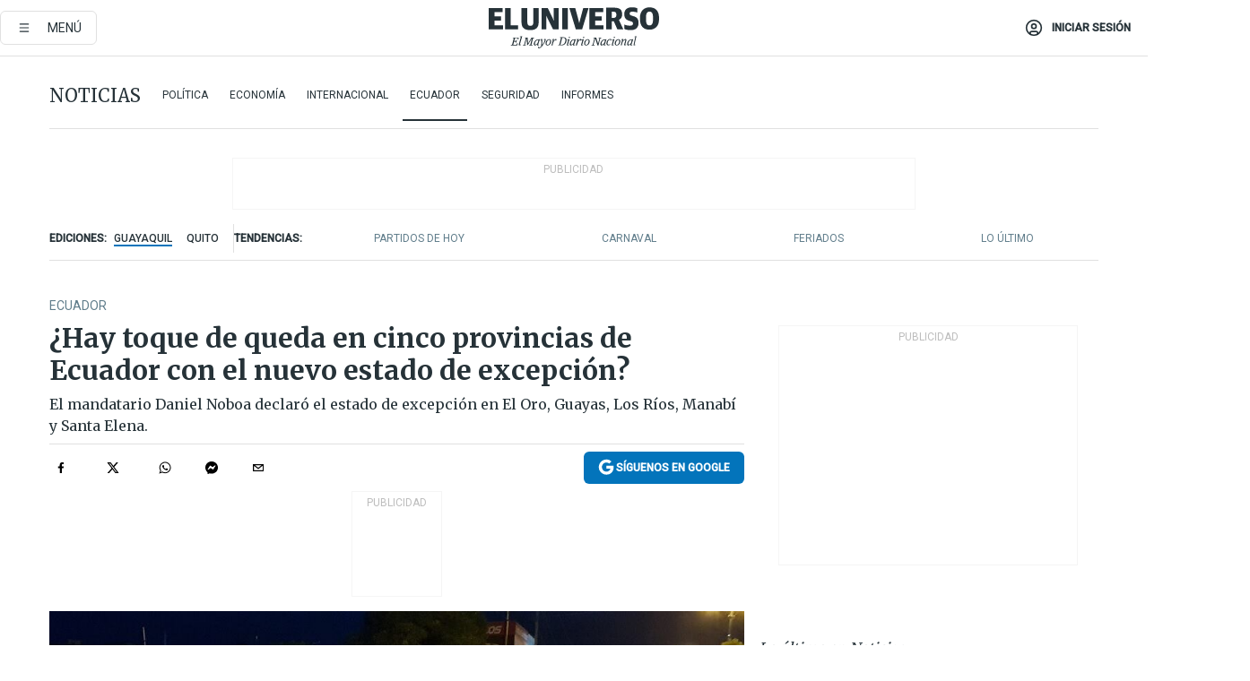

--- FILE ---
content_type: text/html; charset=utf-8
request_url: https://www.eluniverso.com/noticias/ecuador/hay-toque-de-queda-en-cinco-provincias-de-ecuador-con-el-nuevo-estado-de-excepcion-nota/
body_size: 79920
content:
<!DOCTYPE html><html lang="es"><head><meta name="viewport" content="width=device-width, initial-scale=1, minimum-scale=1, maximum-scale=5"/><link rel="preload" as="image" href="https://www.eluniverso.com/resizer/v2/ZT7FRN25KNC6NOGFQNVXIKRSTY.jpg?auth=55d33cd0a87722ef50161d4f63932252e90a44b3738cf03b97e6351c4474f152"/><link rel="preload" as="image" href="https://eluniverso.vteximg.com.br/arquivos/ids/179045"/><link rel="preload" as="image" href="https://eluniverso.vteximg.com.br/arquivos/ids/178200"/><link rel="preload" as="image" href="https://www.eluniverso.com/resizer/v2/QGSMWEIIQVESTP2WCU72KQN344.jpg?auth=eb6fe240fb83cf659175c5b0598e83b51373a074e8b9728ed975df5d8e9e7b9a"/><script type="text/javascript" src="https://tags-test.gamadx.com/config/eluniverso.js" defer="" async="" data-cfasync="false"></script><script async="" src="https://securepubads.g.doubleclick.net/tag/js/gpt.js?network-code=78858240"></script><script src="https://experience.tinypass.com/xbuilder/experience/load?aid=D8b6TuHSpu" async=""></script><script async="" src="https://www.googletagmanager.com/gtag/js?id=G-SYES0LW2K4"></script><script async="" id="xieg6Sie" src="https://cdn.viously.com/js/sdk/boot.js"></script><script async="" src="https://cdn.taboola.com/webpush/publishers/1915201/taboola-push-sdk.js"></script><script type="text/javascript" src="https://flower-ads.com/tag/eluniverso/eluniverso.js" async=""></script><meta charset="UTF-8"/><meta property="mrf:tags" content="tiponota:no_premium"/><meta name="robots" content="index, follow"/><meta name="robots" content="max-image-preview:large"/><title>¿Hay toque de queda en cinco provincias de Ecuador con el nuevo estado de excepción? | Ecuador | Noticias | El Universo</title><meta name="description" content="El mandatario Daniel Noboa declaró el estado de excepción en El Oro, Guayas, Los Ríos, Manabí y Santa Elena."/><link rel="canonical" href="https://www.eluniverso.com/noticias/ecuador/hay-toque-de-queda-en-cinco-provincias-de-ecuador-con-el-nuevo-estado-de-excepcion-nota/"/><meta name="abstract" content="El mandatario Daniel Noboa declaró el estado de excepción en El Oro, Guayas, Los Ríos, Manabí y Santa Elena."/><link rel="amphtml" href="https://www.eluniverso.com/noticias/ecuador/hay-toque-de-queda-en-cinco-provincias-de-ecuador-con-el-nuevo-estado-de-excepcion-nota/?outputType=amp"/><meta name="twitter:site" content="@eluniversocom"/><meta name="twitter:site:id" content="1597931854"/><meta name="twitter:creator" content="@eluniversocom"/><meta name="twitter:creator:id" content="1597931854"/><meta name="twitter:url" content="https://www.eluniverso.com/noticias/ecuador/hay-toque-de-queda-en-cinco-provincias-de-ecuador-con-el-nuevo-estado-de-excepcion-nota/"/><meta name="twitter:title" content="¿Hay toque de queda en cinco provincias de Ecuador con el nuevo estado de excepción?"/><meta name="twitter:description" content="El mandatario Daniel Noboa declaró el estado de excepción en El Oro, Guayas, Los Ríos, Manabí y Santa Elena."/><meta name="twitter:image" content="https://www.eluniverso.com/resizer/v2/MAHHCQZY6RE7XIBVD34RPV3QKI.jpg?auth=22affe376f16f8d1cd6d09e48afbbdd77943113d858bfdc9b43af6c9dc3c431d&amp;width=1003&amp;height=629&amp;quality=75&amp;smart=true"/><meta property="twitter:card" content="summary_large_image"/><meta name="fb:admins" content="100000069041809"/><meta name="fb:app_id" content="134434890019404"/><meta name="fb:pages" content="61449504559"/><meta name="og:site_name" content="El Universo"/><meta name="og:type" content="article"/><meta name="og:locale" content="es_LA"/><meta name="article:publisher" content="https://www.facebook.com/eluniversoec"/><meta name="og:title" content="¿Hay toque de queda en cinco provincias de Ecuador con el nuevo estado de excepción?"/><meta name="og:url" content="https://www.eluniverso.com/noticias/ecuador/hay-toque-de-queda-en-cinco-provincias-de-ecuador-con-el-nuevo-estado-de-excepcion-nota/"/><meta name="og:description" content="El mandatario Daniel Noboa declaró el estado de excepción en El Oro, Guayas, Los Ríos, Manabí y Santa Elena."/><meta name="og:image" content="https://www.eluniverso.com/resizer/v2/MAHHCQZY6RE7XIBVD34RPV3QKI.jpg?auth=22affe376f16f8d1cd6d09e48afbbdd77943113d858bfdc9b43af6c9dc3c431d&amp;width=1003&amp;height=629&amp;quality=75&amp;smart=true"/><meta name="og:updated_time" content="2024-05-01T14:29:34.219Z"/><meta name="article:section" content="Noticias"/><meta name="article:tag" content="ECUADOR, Estado de excepción, Seguridad, Guayas, Los Ríos, Santa Elena, Manabí, Daniel Noboa Azín"/><meta name="article:published_time" content="2024-05-01T14:29:10.508Z"/><meta name="article:modified_time" content="2024-05-01T14:29:34.219Z"/><meta name="article:author" content="Redacción"/><meta name="cXenseParse:pageclass" content="article"/><meta name="cXenseParse:recs:pageclass" content="article"/><meta name="cXenseParse:pagetype" content="nota"/><meta name="cXenseParse:recs:pagetype" content="nota"/><meta name="cXenseParse:section" content="Noticias"/><meta name="cXenseParse:recs:section" content="Noticias"/><meta name="cXenseParse:subsection" content="Ecuador"/><meta name="cXenseParse:recs:subsection" content="Ecuador"/><meta name="cXenseParse:nombreTag" content="ECUADOR"/><meta name="cXenseParse:recs:nombreTag" content="ECUADOR"/><meta name="cXenseParse:nombreTag" content="Estado de excepción"/><meta name="cXenseParse:recs:nombreTag" content="Estado de excepción"/><meta name="cXenseParse:nombreTag" content="Seguridad"/><meta name="cXenseParse:recs:nombreTag" content="Seguridad"/><meta name="cXenseParse:nombreTag" content="Guayas"/><meta name="cXenseParse:recs:nombreTag" content="Guayas"/><meta name="cXenseParse:nombreTag" content="Los Ríos"/><meta name="cXenseParse:recs:nombreTag" content="Los Ríos"/><meta name="cXenseParse:nombreTag" content="Santa Elena"/><meta name="cXenseParse:recs:nombreTag" content="Santa Elena"/><meta name="cXenseParse:nombreTag" content="Manabí"/><meta name="cXenseParse:recs:nombreTag" content="Manabí"/><meta name="cXenseParse:nombreTag" content="Daniel Noboa Azín"/><meta name="cXenseParse:recs:nombreTag" content="Daniel Noboa Azín"/><meta name="cXenseParse:nombreTag" content="no_premium"/><meta name="cXenseParse:recs:nombreTag" content="no_premium"/><meta name="cXenseParse:author" content="angel-paez"/><meta name="cXenseParse:recs:author" content="angel-paez"/><meta property="mrf:tags" content="sub-section:Ecuador"/><meta property="mrf:tags" content="equiporedaccion:Redacción Primera línea"/><link rel="dns-prefetch" href="https://fonts.googleapis.com"/><link rel="preconnect" href="https://fonts.gstatic.com"/><link rel="preload" as="style" href="https://fonts.googleapis.com/css2?family=Merriweather:wght@300;400;700&amp;family=Roboto:wght@300;400;500&amp;display=swap"/><link rel="preconnect" href="https://securepubads.g.doubleclick.net"/><link rel="alternate" type="application/rss+xml" title="RSS" href="https://www.eluniverso.com/arc/outboundfeeds/rss/?outputType=xml"/><link rel="preconnect" href="https://cse.google.com/" crossorigin="true"/><link rel="dns-prefetch" href="https://cse.google.com/"/><link rel="preconnect" href="https://www.googletagmanager.com/" crossorigin="true"/><link rel="dns-prefetch" href="https://www.googletagmanager.com/"/><link rel="preconnect" href="https://scdn.cxense.com/" crossorigin="true"/><link rel="dns-prefetch" href="https://scdn.cxense.com/"/><link rel="preconnect" href="https://cdn.tinypass.com/" crossorigin="true"/><link rel="dns-prefetch" href="https://cdn.tinypass.com/"/><link rel="preconnect" href="https://comcluster.cxense.com/" crossorigin="true"/><link rel="dns-prefetch" href="https://comcluster.cxense.com/"/><link rel="icon" type="image/x-icon" href="/pf/resources/icons/favicon.ico?d=884"/><link rel="apple-touch-icon" sizes="180x180" href="/pf/resources/icons/apple-touch-icon.png?d=884"/><link rel="icon" type="image/png" sizes="32x32" href="/pf/resources/icons/favicon-32x32.png?d=884"/><link rel="icon" type="image/png" sizes="16x16" href="/pf/resources/icons/favicon-16x16.png?d=884"/><link rel="manifest" href="/pf/resources/icons/site.webmanifest?d=884"/><link rel="mask-icon" href="/pf/resources/icons/safari-pinned-tab.svg?d=884" color="#084f8d"/><meta name="msapplication-TileColor" content="#084f8d"/><meta name="theme-color" content="#ffffff"/><script type="application/ld+json">{"@context":"https://schema.org","@type":"NewsArticle","mainEntityOfPage":{"@type":"WebPage","@id":"https://www.eluniverso.com/noticias/ecuador/hay-toque-de-queda-en-cinco-provincias-de-ecuador-con-el-nuevo-estado-de-excepcion-nota/"},"headline":"¿Hay toque de queda en cinco provincias de Ecuador con el nuevo estado de excepción?","description":"El mandatario Daniel Noboa declaró el estado de excepción en El Oro, Guayas, Los Ríos, Manabí y Santa Elena.","articleSection":["Noticias"],"keywords":"ECUADOR,Estado de excepción,Seguridad,Guayas,Los Ríos,Santa Elena,Manabí,Daniel Noboa Azín,no_premium","image":["https://www.eluniverso.com/resizer/v2/MAHHCQZY6RE7XIBVD34RPV3QKI.jpg?auth=22affe376f16f8d1cd6d09e48afbbdd77943113d858bfdc9b43af6c9dc3c431d&width=1003&height=629&quality=75&smart=true"],"datePublished":"2024-05-01T14:29:10.508Z","dateModified":"2024-05-01T14:29:10.508Z","author":[{"@type":"Person","name":"Ángel Paez","url":"https://www.eluniverso.com/autor/angel-paez"}],"publisher":{"@type":"Organization","name":"El Universo","logo":{"@type":"ImageObject","url":"https://www.eluniverso.com/pf/resources/images/el-universo-meta-logo.jpg?d=638"}},"articleBody":"La noche de este 30 de abril el mandatario Daniel Noboa dispuso un nuevo estado de excepción, es el tercero que declara desde que se encuentra en el poder (el primero fue renovado por treinta días).La declaratoria de este nuevo estado de excepción se fundamenta en el “incremento de hostilidades y la necesidad de ejecutar operaciones tácticas de combate contra los grupos armados organizados” en cinco provincias.Las provincias en las que se aplicará son El Oro, Guayas, Los Ríos, Manabí y Santa Elena.El decreto contempla tan solo la restricción de un derecho que es el de la inviolabilidad del domicilio, esto contempla que las autoridades puedan ingresar para inspecciones, allanamientos o requisas con el objetivo de neutralizar y desarticular las amenazas futuras.A diferencia de otros estados de excepción, este no contempla la restricción de movilidad, es decir, toque de queda.El régimen de excepción tendrá una duración de 60 días, tiempo establecido para reformar las acciones de las Fuerzas Armadas y la Policía Nacional. <b>(I)</b> <br/><br/>","isAccessibleForFree":true}</script><script type="application/ld+json">{"@context":"https://schema.org","@type":"BreadcrumbList","itemListElement":[{"@type":"ListItem","position":1,"name":"home","item":"https://www.eluniverso.com"},{"@type":"ListItem","position":2,"name":"Noticias","item":"https://www.eluniverso.com/noticias"},{"@type":"ListItem","position":3,"name":"Ecuador","item":"https://www.eluniverso.com/noticias/ecuador"},{"@type":"ListItem","position":4,"name":"¿Hay toque de queda en cinco provincias de Ecuador con el nuevo estado de excepción?"}]}</script><script type="application/javascript" id="polyfill-script">if(!Array.prototype.includes||!(window.Object && window.Object.assign)||!window.Promise||!window.Symbol||!window.fetch){document.write('<script type="application/javascript" src="/pf/dist/engine/polyfill.js?d=884&mxId=00000000" defer=""><\/script>')}</script><script id="fusion-engine-react-script" type="application/javascript" src="/pf/dist/engine/react.js?d=884&amp;mxId=00000000" defer=""></script><script id="fusion-engine-combinations-script" type="application/javascript" src="/pf/dist/components/combinations/default.js?d=884&amp;mxId=00000000" defer=""></script><link id="fusion-template-styles" rel="stylesheet" type="text/css" href="/pf/dist/components/combinations/default.css?d=884&amp;mxId=00000000"/><style>.svg-inline--fa,svg:not(:root).svg-inline--fa{overflow:visible}.svg-inline--fa{display:inline-block;font-size:inherit;height:1em;vertical-align:-.13em}.fa-lg{font-size:1.33em;line-height:.75em;vertical-align:-.07em}.fa-sm{font-size:.88em}html{overflow-x:hidden}#app-container .menublue{background-color:#0374bb;position:fixed}#app-container .menugray{background-color:#ebedf1;position:fixed}#app-container .menugray header{background-color:#ffbe00;border-radius:5px;margin-left:1rem;margin-right:1rem}#app-container .prose-text{word-break:break-word}#app-container .embeded-image img{margin:0}#app-container .embeded-image .img-content{margin-left:auto;margin-right:auto}.grecaptcha-badge{visibility:hidden}.swiper{height:100%;overflow:hidden;position:relative;width:100%}.swiper-vertical>.swiper-wrapper{flex-direction:column}.swiper-wrapper{box-sizing:content-box;display:flex;height:100%;position:relative;transition-property:transform;transition-timing-function:var(    --swiper-wrapper-transition-timing-function,initial  );width:100%;z-index:1}.swiper-android .swiper-slide,.swiper-wrapper{transform:translateZ(0)}.swiper-horizontal{touch-action:pan-y}.swiper-vertical{touch-action:pan-x}.swiper-slide{flex-shrink:0;transition-property:transform}.swiper-slide-invisible-blank{visibility:hidden}.swiper-autoheight,.swiper-autoheight .swiper-slide{height:auto}.swiper-autoheight .swiper-wrapper{align-items:flex-start;transition-property:transform,height}.swiper-backface-hidden .swiper-slide{-webkit-backface-visibility:hidden;backface-visibility:hidden;transform:translateZ(0)}.swiper-button-disabled svg{opacity:.3}.swiper-button{height:2.5rem;line-height:2.5rem;width:2.5rem}.prose{color:#263238;max-width:65ch}.prose [class~=lead]{color:#4b5563;font-size:1.25em;line-height:1.6;margin-bottom:1.2em;margin-top:1.2em}.prose a{color:#111827;font-weight:500;text-decoration:none}.prose strong{color:#111827;font-weight:600}.prose ol[type=A]{--list-counter-style:upper-alpha}.prose ol[type=a]{--list-counter-style:lower-alpha}.prose ol[type=A s]{--list-counter-style:upper-alpha}.prose ol[type=a s]{--list-counter-style:lower-alpha}.prose ol[type=I]{--list-counter-style:upper-roman}.prose ol[type=i]{--list-counter-style:lower-roman}.prose ol[type=I s]{--list-counter-style:upper-roman}.prose ol[type=i s]{--list-counter-style:lower-roman}.prose ol[type="1"]{--list-counter-style:decimal}.prose ol>li{padding-left:1.75em;position:relative}.prose ol>li:before{color:#6b7280;content:counter(list-item,var(--list-counter-style,decimal)) ".";font-weight:400;left:0;position:absolute}.prose ul>li{padding-bottom:.5rem;padding-left:1rem;padding-top:.5rem;position:relative}.prose ul>li:before{background-color:#455a64;border-radius:0;content:"";height:.3rem;left:.25em;position:absolute;top:1.3rem;width:.3rem}.prose hr{border-color:#e5e7eb;border-top-width:1px;margin-bottom:3em;margin-top:3em}.prose blockquote{border-left-color:#e5e7eb;border-left-width:.25rem;color:#111827;font-style:italic;font-weight:500;margin-bottom:1.6em;margin-top:1.6em;padding-left:1em;quotes:"\201C" "\201D" "\2018" "\2019"}.prose blockquote p:first-of-type:before{content:open-quote}.prose blockquote p:last-of-type:after{content:close-quote}.prose h1{color:#111827;font-size:2.25em;font-weight:800;line-height:1.1111111;margin-bottom:.8888889em;margin-top:0}.prose h2{color:#111827;font-size:1.5em;font-weight:700;line-height:1.3333333;margin-bottom:1em;margin-top:2em}.prose h3{font-size:1.25em;line-height:1.6;margin-bottom:.6em;margin-top:1.6em}.prose h3,.prose h4{color:#111827;font-weight:600}.prose h4{line-height:1.5;margin-bottom:.5em;margin-top:1.5em}.prose figure figcaption{color:#6b7280;font-size:.875em;line-height:1.4285714;margin-top:.8571429em}.prose code{color:#111827;font-size:.875em;font-weight:600}.prose code:after,.prose code:before{content:"`"}.prose a code{color:#111827}.prose pre{background-color:#1f2937;border-radius:.375rem;color:#e5e7eb;font-size:.875em;line-height:1.7142857;margin-bottom:1.7142857em;margin-top:1.7142857em;overflow-x:auto;padding:.8571429em 1.1428571em}.prose pre code{background-color:transparent;border-radius:0;border-width:0;color:inherit;font-family:inherit;font-size:inherit;font-weight:400;line-height:inherit;padding:0}.prose pre code:after,.prose pre code:before{content:none}.prose table{font-size:.875em;line-height:1.7142857;margin-bottom:2em;margin-top:2em;table-layout:auto;text-align:left;width:100%}.prose thead{border-bottom-color:#d1d5db;border-bottom-width:1px;color:#111827;font-weight:600}.prose thead th{padding-bottom:.5714286em;padding-left:.5714286em;padding-right:.5714286em;vertical-align:bottom}.prose tbody tr{border-bottom-color:#e5e7eb;border-bottom-width:1px}.prose tbody tr:last-child{border-bottom-width:0}.prose tbody td{padding:.5714286em;vertical-align:top}.prose{font-size:1rem;line-height:1.75}.prose p{margin-bottom:1.25em;margin-top:1.25em}.prose figure,.prose img,.prose video{margin-bottom:2em;margin-top:2em}.prose figure>*{margin-bottom:0;margin-top:0}.prose h2 code{font-size:.875em}.prose h3 code{font-size:.9em}.prose ol,.prose ul{margin-bottom:1.25em;margin-top:1.25em}.prose li{margin-bottom:.5em;margin-top:.5em}.prose>ul>li p{margin-bottom:.75em;margin-top:.75em}.prose>ul>li>:first-child{margin-top:1.25em}.prose>ul>li>:last-child{margin-bottom:1.25em}.prose ol ol,.prose ol ul,.prose ul ol,.prose ul ul{margin-bottom:.75em;margin-top:.75em}.prose h2+*,.prose h3+*,.prose h4+*,.prose hr+*{margin-top:0}.prose thead th:first-child{padding-left:0}.prose thead th:last-child{padding-right:0}.prose tbody td:first-child{padding-left:0}.prose tbody td:last-child{padding-right:0}.prose>:first-child{margin-top:0}.prose>:last-child{margin-bottom:0}.prose-lg{font-size:1.125rem;line-height:1.7777778}.prose-lg p{margin-bottom:1.3333333em;margin-top:1.3333333em}.prose-lg [class~=lead]{font-size:1.2222222em;line-height:1.4545455;margin-bottom:1.0909091em;margin-top:1.0909091em}.prose-lg blockquote{margin-bottom:1.6666667em;margin-top:1.6666667em;padding-left:1em}.prose-lg h1{font-size:2.6666667em;line-height:1;margin-bottom:.8333333em;margin-top:0}.prose-lg h2{font-size:1.6666667em;line-height:1.3333333;margin-bottom:1.0666667em;margin-top:1.8666667em}.prose-lg h3{font-size:1.3333333em;line-height:1.5;margin-bottom:.6666667em;margin-top:1.6666667em}.prose-lg h4{line-height:1.5555556;margin-bottom:.4444444em;margin-top:1.7777778em}.prose-lg figure,.prose-lg img,.prose-lg video{margin-bottom:1.7777778em;margin-top:1.7777778em}.prose-lg figure>*{margin-bottom:0;margin-top:0}.prose-lg figure figcaption{font-size:.8888889em;line-height:1.5;margin-top:1em}.prose-lg code{font-size:.8888889em}.prose-lg h2 code{font-size:.8666667em}.prose-lg h3 code{font-size:.875em}.prose-lg pre{border-radius:.375rem;font-size:.8888889em;line-height:1.75;margin-bottom:2em;margin-top:2em;padding:1em 1.5em}.prose-lg ul{margin-bottom:1.3333333em;margin-top:1.3333333em}.prose-lg li{margin-bottom:.6666667em;margin-top:.6666667em}.prose-lg ul>li{padding-left:1rem}.prose-lg ul>li:before{height:.3rem;left:.25em;top:1.3rem;width:.3rem}.prose-lg>ul>li p{margin-bottom:.8888889em;margin-top:.8888889em}.prose-lg>ul>li>:first-child{margin-top:1.3333333em}.prose-lg>ul>li>:last-child{margin-bottom:1.3333333em}.prose-lg ol ol,.prose-lg ol ul,.prose-lg ul ol,.prose-lg ul ul{margin-bottom:.8888889em;margin-top:.8888889em}.prose-lg hr{margin-bottom:3.1111111em;margin-top:3.1111111em}.prose-lg h2+*,.prose-lg h3+*,.prose-lg h4+*,.prose-lg hr+*{margin-top:0}.prose-lg table{font-size:.8888889em;line-height:1.5}.prose-lg thead th{padding-bottom:.75em;padding-left:.75em;padding-right:.75em}.prose-lg thead th:first-child{padding-left:0}.prose-lg thead th:last-child{padding-right:0}.prose-lg tbody td{padding:.75em}.prose-lg tbody td:first-child{padding-left:0}.prose-lg tbody td:last-child{padding-right:0}.prose-lg>:first-child{margin-top:0}.prose-lg>:last-child{margin-bottom:0}#clickio-splash-list{left:0;min-height:1px;right:auto;width:100%}#clickio-splash-iframe{margin:0;min-width:100%;opacity:0;overflow:visible}#clickio-splash-iframe,#clickio-splash-list{bottom:-100px;position:fixed;top:100vh;z-index:-1}#clickio-splash-iframe:not([height="100"]){bottom:0;max-height:100%;max-width:100%;opacity:1;top:0;z-index:2147483647}#clickio-splash-list:has(#clickio-splash-iframe:not([height="100"])){z-index:2147483647}#clickio-splash-list:has(#clickio-splash-iframe[height="100"][width="0"]){display:none}#clickio-splash-iframe[height="100"][width="0"]{display:none}.prose [data-oembed-type=youtube]{height:0;padding-bottom:56.25%;position:relative}.prose [data-oembed-type=youtube] iframe{height:100%;left:0;position:absolute;top:0;width:100%}.prose .gallery figure,.prose .gallery img,.prose .related figure,.prose .related img{margin:0}.prose .gallery-wrapper h3{margin-top:0}.prose .related h2{font-size:.875rem;line-height:1.25rem;margin:0}.prose .related figure,.prose .related img{margin:0}.prose .dropcap-letter:first-letter{float:left;font-family:Merriweather,serif;font-size:3rem;font-weight:700;line-height:50px;line-height:1;margin-right:.5rem;--tw-text-opacity:1;color:rgb(38 50 56/var(--tw-text-opacity,1))}.prose .prose-list a,.prose p a,.prose table a{--tw-border-opacity:1;border-color:rgb(207 216 220/var(--tw-border-opacity,1));--tw-text-opacity:1;border-bottom-width:1px;color:rgb(3 116 187/var(--tw-text-opacity,1));padding-bottom:2px;text-decoration:none}#figCaptionOfImage.premium-hero{background:linear-gradient(180deg,hsla(0,0%,5%,0) 5%,hsla(0,0%,5%,.6) 50%);padding:30px 15% 20px;text-shadow:0 0 3px #000}@media(max-width:640px){#figCaptionOfImage.premium-hero{background:#e0e0e0;color:#616161;font-size:14px;font-weight:400;line-height:1.5;padding:10px;text-shadow:none}}#figCaptionOfImage.jaimejarrin-hero{left:44%;position:absolute;top:42%;width:50%;z-index:1}amp-carousel>div>div:first-child{scrollbar-width:none}amp-carousel>div>div:first-child::-webkit-scrollbar{display:none}.amp-carousel-button{border-radius:9999px;--tw-bg-opacity:1;background-color:rgb(255 255 255/var(--tw-bg-opacity,1));font-size:1.125rem;line-height:1.75rem;--tw-text-opacity:1;color:rgb(38 50 56/var(--tw-text-opacity,1));--tw-shadow:0 1px 3px 0 rgba(0,0,0,.1),0 1px 2px -1px rgba(0,0,0,.1);--tw-shadow-colored:0 1px 3px 0 var(--tw-shadow-color),0 1px 2px -1px var(--tw-shadow-color);box-shadow:var(--tw-ring-offset-shadow,0 0 #0000),var(--tw-ring-shadow,0 0 #0000),var(--tw-shadow)}.amp-carousel-button-prev{background-image:url(/home/circleci/repo/resources/dist69f9e44fb494ae19baa7.svg?d=884&mxId=00000000);margin-left:.5rem}.amp-carousel-button-next{background-image:url(/home/circleci/repo/resources/diste6faa6709a150adf8cab.svg?d=884&mxId=00000000);margin-right:.5rem}@media(min-width:1024px){#app-container .article-body .related-posts{margin-left:1.5rem}#app-container .related-posts .card .card-content{margin:0}#app-container .space-y-3 .related-posts{margin-bottom:1rem;margin-top:0}.related-posts{float:right;width:35%}.related-posts .card-image{display:none}}#app-container .article-body h2{font-size:1.3rem;line-height:1.5rem}#app-container .article-body h3{font-size:1.25rem;line-height:1.5rem}#app-container .article-body h4{font-size:1.125rem;line-height:1.5rem}@media only screen and (max-width:667px){#app-container .article-body h2{font-size:1.25rem;line-height:1.75rem}#app-container .article-body h3{font-size:1.125rem;line-height:1.75rem}#app-container .article-body h4{font-size:1rem;line-height:1.5rem}}.related-posts{grid-row:3}.related-posts .card:last-child{border-bottom:0}.related-header-body li{margin-bottom:10px;padding-left:25px;position:relative}.related-header-body li:before{content:"■";left:0;margin-right:15px;position:absolute;width:6px}.feature-active-campaign input[type=date],.feature-active-campaign input[type=email],.feature-active-campaign input[type=text]{border-radius:0;border-width:1px;--tw-border-opacity:1;border-color:rgb(224 224 224/var(--tw-border-opacity,1));font-family:Roboto,sans-serif;padding:.5rem}.feature-active-campaign ._form-title{border-bottom-width:1px;--tw-border-opacity:1;border-color:rgb(224 224 224/var(--tw-border-opacity,1));font-family:Merriweather,serif;font-size:1.125rem;font-style:italic;font-weight:400;line-height:1.75rem;padding-bottom:.5rem}.feature-active-campaign ._html-code{font-family:Roboto,sans-serif;font-size:1rem;line-height:1.5rem}.feature-active-campaign ._html-code p{margin-bottom:1rem}.feature-active-campaign label._form-label{display:none}.feature-active-campaign ._form-content{display:flex;flex-wrap:wrap}.feature-active-campaign ._form_element{margin-bottom:1rem;margin-right:.5rem}.feature-active-campaign ._form_element._clear{flex-shrink:0;margin-right:0;width:100%}.feature-active-campaign button{--tw-bg-opacity:1;background-color:rgb(3 116 187/var(--tw-bg-opacity,1));font-family:Roboto,sans-serif;padding:.5rem 1rem;text-transform:uppercase;--tw-text-opacity:1;color:rgb(255 255 255/var(--tw-text-opacity,1))}.feature-active-campaign.fields-col ._button-wrapper,.feature-active-campaign.fields-col ._form_element{flex-shrink:0;margin-right:0;width:100%}.feature-active-campaign.text-left ._form-content{justify-content:flex-start}.feature-active-campaign.text-left ._button-wrapper,.feature-active-campaign.text-left ._form_element{text-align:left}.feature-active-campaign.text-center ._form-content{justify-content:center}.feature-active-campaign.text-right ._form-content{justify-content:flex-end}.feature-active-campaign.text-right ._button-wrapper,.feature-active-campaign.text-right ._form_element{text-align:right}.card.gallery .card-image .icon,.card.video .card-image .icon{left:50%;top:50%;transform:translate(-50%,-50%)}.card.gallery .card-image:hover .icon,.card.video .card-image:hover .icon{opacity:.5}.card .author strong:after{content:","}.card .author strong:last-child:after{content:""}.sidemenu a{display:block;font-family:Roboto,sans-serif;font-size:.75rem;line-height:1rem;outline:2px solid transparent;outline-offset:2px;padding-bottom:1rem;padding-top:1rem;text-transform:uppercase}amp-accordion .accordion-heading:focus svg{transform:rotate(90deg)}.gcse-search-wrap .gsc-search-box{margin-bottom:1rem}.gcse-search-wrap .gsc-input-box{border-radius:0}.gcse-search-wrap .gsc-control-cse{background-color:transparent}.gcse-search-wrap .gsc-result{background-color:transparent;padding-bottom:1rem;padding-top:1rem}.gcse-search-wrap .gs-visibleUrl{font-family:Roboto,sans-serif;--tw-text-opacity:1;color:rgb(96 125 139/var(--tw-text-opacity,1))}.gcse-search-wrap .gsc-tabsArea{border-radius:0;border-width:0;margin-bottom:1rem}.gcse-search-wrap .gsc-tabHeader{font-family:Roboto,sans-serif}.gcse-search-wrap .gs-title{font-weight:700;margin-bottom:.5rem}.gcse-search-wrap .gs-title b{--tw-bg-opacity:1;background-color:rgb(230 237 243/var(--tw-bg-opacity,1))}.gcse-search-wrap .gsc-url-top{margin-bottom:.5rem}.gcse-search-wrap .gs-image{display:block}.gcse-search-wrap .gs-promotion-image-box,.gcse-search-wrap .gs-web-image-box{margin-right:1rem;width:80px}@media (min-width:768px){.gcse-search-wrap .gs-promotion-image-box,.gcse-search-wrap .gs-web-image-box{width:150px}}.gcse-search-wrap .gs-promotion-image-box .gs-image,.gcse-search-wrap .gs-web-image-box .gs-image{margin-left:auto;margin-right:auto;max-width:80px}@media (min-width:768px){.gcse-search-wrap .gs-promotion-image-box .gs-image,.gcse-search-wrap .gs-web-image-box .gs-image{max-width:150px}}.gcse-search-wrap .gsc-table-result{display:flex}.gcse-search-wrap .gs-snippet{font-size:.875rem;line-height:1.25rem}.gcse-search-wrap .gsc-results .gsc-cursor-box{display:flex;justify-content:center;margin-bottom:2rem;margin-top:2rem}.gcse-search-wrap .gsc-results .gsc-cursor-box .gsc-cursor-page{background-color:transparent;font-family:Roboto,sans-serif;outline:none;padding:.5rem 1rem;--tw-text-opacity:1;color:rgb(38 50 56/var(--tw-text-opacity,1));text-decoration-line:none}.gcse-search-wrap .gsc-results .gsc-cursor-box .gsc-cursor-page:hover{font-weight:700;text-decoration-line:none}.gcse-search-wrap .gsc-results .gsc-cursor-box .gsc-cursor-current-page{border-width:1px;--tw-border-opacity:1;border-color:rgb(3 116 187/var(--tw-border-opacity,1));--tw-text-opacity:1;color:rgb(3 116 187/var(--tw-text-opacity,1))}.gcse-search-wrap a,.gcse-search-wrap b,.gcse-search-wrap div{font-family:Merriweather,serif}.gcse-search-wrap .gsc-above-wrapper-area,.gcse-search-wrap .gsc-above-wrapper-area a,.gcse-search-wrap .gsc-above-wrapper-area b,.gcse-search-wrap .gsc-above-wrapper-area div{font-family:Roboto,sans-serif}.gcse-search-wrap .gsc-search-button{outline:none;--tw-bg-opacity:1;background-color:rgb(3 116 187/var(--tw-bg-opacity,1));padding:.5rem}.gcse-search-wrap .gcsc-more-maybe-branding-root{display:none}.gsc-expansionArea .gsc-webResult.gsc-result{border-color:#e2e8f0;border-width:1px 0 0}amp-social-share.facebook-messenger{background-color:transparent;background-image:url(/home/circleci/repo/resources/distb326b8cda9737613ab0d.svg?d=884&mxId=00000000);background-position:50%;background-repeat:no-repeat;background-size:80%}amp-social-share.rounded{background-color:transparent;filter:invert(1)}.feature-taboola{margin:0}.feature-taboola .trc_rbox_header.trc_rbox_border_elm{border-bottom-width:1px;border-style:solid;--tw-border-opacity:1;border-color:rgb(207 216 220/var(--tw-border-opacity,1));padding-bottom:.5rem}.feature-taboola .trc_rbox_header .trc_rbox_header_span{font-family:Merriweather,serif;font-size:1rem;font-style:italic;font-weight:400;line-height:1.5rem;--tw-text-opacity:1;color:rgb(38 50 56/var(--tw-text-opacity,1))}.feature-taboola .trc_rbox_outer{margin-top:2rem}.feature-taboola .videoCube .video-label-box .video-title{font-family:Merriweather,serif;font-size:1rem;font-weight:700;line-height:1.5rem;margin:0;--tw-text-opacity:1;color:rgb(38 50 56/var(--tw-text-opacity,1))}.feature-taboola .videoCube .video-label-box .video-title:hover{--tw-text-opacity:1;color:rgb(3 116 187/var(--tw-text-opacity,1));text-decoration-line:none}.feature-taboola .videoCube.syndicatedItem .branding{font-family:Roboto,sans-serif;font-size:.75rem;font-weight:400;line-height:1rem;--tw-text-opacity:1;color:rgb(97 97 97/var(--tw-text-opacity,1))}.feature-taboola .videoCube .thumbBlock_holder{margin-bottom:1rem}#tbl-next-up .trc_related_container{margin-top:2em}#tbl-next-up .trc_related_container .blend-next-up-a .video-label,#tbl-next-up .trc_related_container .blend-next-up-a .video-title{font-family:Merriweather,serif}#tbl-next-up .trc_related_container .blend-next-up-a .branding{font-family:Roboto,sans-serif}#tbl-next-up .trc_related_container .tbl-read-next-btn{font-family:Roboto,sans-serif;text-transform:uppercase;--tw-text-opacity:1;color:rgb(3 116 187/var(--tw-text-opacity,1))}#tbl-next-up .trc_related_container .tbl-read-next-btn:hover{background:none;--tw-text-opacity:1;color:rgb(94 146 243/var(--tw-text-opacity,1))}#tbl-next-up .trc_related_container .video-title{font-family:Merriweather,serif}.offer-container-component{background:linear-gradient(180deg,#fcf1df,#e3e7e8)}@media (min-width:640px){.tag-result-list{-moz-columns:2;column-count:2}}.feed li{border-color:#eee}.feed.feed-ranking{counter-reset:rank-counter}.feed.feed-ranking li{counter-increment:rank-counter;min-height:2rem;padding-left:3rem}.feed.feed-ranking li:before{content:counter(rank-counter);font-size:3rem;font-style:italic;font-weight:500;left:0;line-height:1;position:absolute;--tw-text-opacity:1;color:rgb(207 216 220/var(--tw-text-opacity,1));top:50%;transform:translateY(-50%)}.feed.feed-chronology{padding-left:1rem}.feed.feed-chronology:before{border-left-width:1px;border-style:dashed;content:"";height:100%;left:0;position:absolute;top:0;--tw-border-opacity:1;border-color:rgb(176 190 197/var(--tw-border-opacity,1));width:1px}.feed.feed-chronology li:before{box-sizing:border-box;content:"";left:0;margin-left:-1rem;position:absolute;--tw-bg-opacity:1;background-color:rgb(3 116 187/var(--tw-bg-opacity,1));height:5px;top:1.6rem;transform:translateX(-50%);width:5px}.feed.feed-comments li{padding-left:4rem}.feed.feed-comments li:before{content:url(/home/circleci/repo/resources/dist58d0c393cbec7969aa40.svg?d=884&mxId=00000000);display:block;height:3rem;left:0;position:absolute;top:50%;transform:translateY(-50%);width:3rem}.feed.feed-comments li .card{justify-content:center;min-height:5rem}button.gallery-close-button{color:#fff}.view-more-images{background:linear-gradient(rgba(0,0,0,.4),rgba(0,0,0,.8));z-index:1}.gallery img{-o-object-fit:cover;object-fit:cover}.search-box-wrap,.search-box-wrap .input-wrap{transition:width .3s ease,padding .3s ease}.search-box-wrap .input-wrap{height:0;overflow:hidden;width:0}.search-box-wrap .input-wrap.open{height:auto;width:16rem}.search-box-wrap .gsc-search-button-v2,.search-box-wrap .gsc-search-button-v2:focus,.search-box-wrap .gsc-search-button-v2:hover{background-color:#fff;border:1px solid #e1e1e1;outline:none;padding:10px}.search-box-wrap .gsc-search-button-v2 svg,.search-box-wrap .gsc-search-button-v2:focus svg,.search-box-wrap .gsc-search-button-v2:hover svg{color:#000;fill:currentcolor}*,:after,:before{--tw-border-spacing-x:0;--tw-border-spacing-y:0;--tw-translate-x:0;--tw-translate-y:0;--tw-rotate:0;--tw-skew-x:0;--tw-skew-y:0;--tw-scale-x:1;--tw-scale-y:1;--tw-pan-x: ;--tw-pan-y: ;--tw-pinch-zoom: ;--tw-scroll-snap-strictness:proximity;--tw-gradient-from-position: ;--tw-gradient-via-position: ;--tw-gradient-to-position: ;--tw-ordinal: ;--tw-slashed-zero: ;--tw-numeric-figure: ;--tw-numeric-spacing: ;--tw-numeric-fraction: ;--tw-ring-inset: ;--tw-ring-offset-width:0px;--tw-ring-offset-color:#fff;--tw-ring-color:rgba(3,116,187,.5);--tw-ring-offset-shadow:0 0 #0000;--tw-ring-shadow:0 0 #0000;--tw-shadow:0 0 #0000;--tw-shadow-colored:0 0 #0000;--tw-blur: ;--tw-brightness: ;--tw-contrast: ;--tw-grayscale: ;--tw-hue-rotate: ;--tw-invert: ;--tw-saturate: ;--tw-sepia: ;--tw-drop-shadow: ;--tw-backdrop-blur: ;--tw-backdrop-brightness: ;--tw-backdrop-contrast: ;--tw-backdrop-grayscale: ;--tw-backdrop-hue-rotate: ;--tw-backdrop-invert: ;--tw-backdrop-opacity: ;--tw-backdrop-saturate: ;--tw-backdrop-sepia: ;--tw-contain-size: ;--tw-contain-layout: ;--tw-contain-paint: ;--tw-contain-style: }::backdrop{--tw-border-spacing-x:0;--tw-border-spacing-y:0;--tw-translate-x:0;--tw-translate-y:0;--tw-rotate:0;--tw-skew-x:0;--tw-skew-y:0;--tw-scale-x:1;--tw-scale-y:1;--tw-pan-x: ;--tw-pan-y: ;--tw-pinch-zoom: ;--tw-scroll-snap-strictness:proximity;--tw-gradient-from-position: ;--tw-gradient-via-position: ;--tw-gradient-to-position: ;--tw-ordinal: ;--tw-slashed-zero: ;--tw-numeric-figure: ;--tw-numeric-spacing: ;--tw-numeric-fraction: ;--tw-ring-inset: ;--tw-ring-offset-width:0px;--tw-ring-offset-color:#fff;--tw-ring-color:rgba(3,116,187,.5);--tw-ring-offset-shadow:0 0 #0000;--tw-ring-shadow:0 0 #0000;--tw-shadow:0 0 #0000;--tw-shadow-colored:0 0 #0000;--tw-blur: ;--tw-brightness: ;--tw-contrast: ;--tw-grayscale: ;--tw-hue-rotate: ;--tw-invert: ;--tw-saturate: ;--tw-sepia: ;--tw-drop-shadow: ;--tw-backdrop-blur: ;--tw-backdrop-brightness: ;--tw-backdrop-contrast: ;--tw-backdrop-grayscale: ;--tw-backdrop-hue-rotate: ;--tw-backdrop-invert: ;--tw-backdrop-opacity: ;--tw-backdrop-saturate: ;--tw-backdrop-sepia: ;--tw-contain-size: ;--tw-contain-layout: ;--tw-contain-paint: ;--tw-contain-style: }/*! tailwindcss v3.4.18 | MIT License | https://tailwindcss.com*/*,:after,:before{border:0 solid;box-sizing:border-box}:after,:before{--tw-content:""}:host,html{line-height:1.5;-webkit-text-size-adjust:100%;font-family:ui-sans-serif,system-ui,sans-serif,Apple Color Emoji,Segoe UI Emoji,Segoe UI Symbol,Noto Color Emoji;font-feature-settings:normal;font-variation-settings:normal;-moz-tab-size:4;-o-tab-size:4;tab-size:4;-webkit-tap-highlight-color:transparent}body{line-height:inherit;margin:0}hr{border-top-width:1px;color:inherit;height:0}abbr:where([title]){-webkit-text-decoration:underline dotted;text-decoration:underline dotted}h1,h2,h3,h4,h5,h6{font-size:inherit;font-weight:inherit}a{color:inherit;text-decoration:inherit}b,strong{font-weight:bolder}code,kbd,pre,samp{font-family:ui-monospace,SFMono-Regular,Menlo,Monaco,Consolas,Liberation Mono,Courier New,monospace;font-feature-settings:normal;font-size:1em;font-variation-settings:normal}small{font-size:80%}sub,sup{font-size:75%;line-height:0;position:relative;vertical-align:baseline}sub{bottom:-.25em}sup{top:-.5em}table{border-collapse:collapse;border-color:inherit;text-indent:0}button,input,optgroup,select,textarea{color:inherit;font-family:inherit;font-feature-settings:inherit;font-size:100%;font-variation-settings:inherit;font-weight:inherit;letter-spacing:inherit;line-height:inherit;margin:0;padding:0}button,select{text-transform:none}button,input:where([type=button]),input:where([type=reset]),input:where([type=submit]){-webkit-appearance:button;background-color:transparent;background-image:none}:-moz-focusring{outline:auto}:-moz-ui-invalid{box-shadow:none}progress{vertical-align:baseline}::-webkit-inner-spin-button,::-webkit-outer-spin-button{height:auto}[type=search]{-webkit-appearance:textfield;outline-offset:-2px}::-webkit-search-decoration{-webkit-appearance:none}::-webkit-file-upload-button{-webkit-appearance:button;font:inherit}summary{display:list-item}blockquote,dd,dl,figure,h1,h2,h3,h4,h5,h6,hr,p,pre{margin:0}fieldset{margin:0}fieldset,legend{padding:0}menu,ol,ul{list-style:none;margin:0;padding:0}dialog{padding:0}textarea{resize:vertical}input::-moz-placeholder,textarea::-moz-placeholder{color:#9ca3af;opacity:1}input::placeholder,textarea::placeholder{color:#9ca3af;opacity:1}[role=button],button{cursor:pointer}:disabled{cursor:default}audio,canvas,embed,iframe,img,object,svg,video{display:block;vertical-align:middle}img,video{height:auto;max-width:100%}[hidden]:where(:not([hidden=until-found])){display:none}.\!container{margin-left:auto;margin-right:auto;width:100%}.container{margin-left:auto;margin-right:auto;width:100%}@media (min-width:640px){.\!container{max-width:640px}.container{max-width:640px}}@media (min-width:768px){.\!container{max-width:768px}.container{max-width:768px}}@media (min-width:1024px){.\!container{max-width:1024px}.container{max-width:1024px}}@media (min-width:1280px){.\!container{max-width:1280px}.container{max-width:1280px}}.badge{background-color:#e6edf3;border-radius:.125rem;box-sizing:border-box;color:#616161;font-family:Roboto,sans-serif;line-height:1.6;padding:0 .5rem;text-transform:uppercase}.badge-warning{background-color:#fbc02d}.badge-danger{background-color:#d32f2f}.button{background-color:#e6edf3;border-radius:.375rem;box-sizing:border-box;cursor:pointer;font-family:Roboto,sans-serif;outline:none;text-decoration:none;text-transform:uppercase}.button:disabled{cursor:not-allowed;pointer-events:all}.button-primary{background-color:#0374bb;border:1px solid #0374bb;color:#fff}.button-primary:hover{background-color:#0196d8}.button-primary:focus{background-color:#0374bb;border-color:#0196d8}.button-primary:active{background-color:#087ec5}.button-primary:disabled{background-color:#1b7ebb;border-color:#1b7ebb;color:#fff}.button-secondary{background-color:#fff;border:solid #0374bb;color:#0374bb}.button-secondary:focus,.button-secondary:hover{background-color:#e6edf3}.button-secondary:active{background-color:#1b7ebb}.button-secondary:disabled{border-color:#1b7ebb}.button-tertiary{background-color:#fff;border:1px solid #e0e0e0;color:#263238}.button-tertiary:focus,.button-tertiary:hover{background-color:#eceff1}.button-tertiary:active{background-color:#cfd8dc}.button-tertiary:disabled{bordercolor:#b0bec5}.button-destructive{background-color:#d32f2f;border:solid #d32f2f;color:#fff}.button-destructive:hover{background-color:#9a0007}.button-destructive:focus{background-color:#d32f2f;border-color:#9a0007}.button-destructive:active{background-color:#9a0007}.button-destructive:disabled{background-color:#f7d6d5;bordercolor:#f7d6d5;color:#fff}.button-ghost{background-color:transparent;border-color:transparent;color:#0374bb}.button-ghost:focus,.button-ghost:hover{background-color:#e6edf3}.button-ghost:active{background-color:#1b7ebb}.button-special{background-color:transparent;border-color:#fff;color:#fff}.sr-only{height:1px;margin:-1px;overflow:hidden;padding:0;position:absolute;width:1px;clip:rect(0,0,0,0);border-width:0;white-space:nowrap}.pointer-events-none{pointer-events:none}.visible{visibility:visible}.static{position:static}.fixed{position:fixed}.absolute{position:absolute}.relative{position:relative}.\!sticky{position:sticky}.sticky{position:sticky}.inset-0{inset:0}.-inset-y-1{bottom:-.5rem;top:-.5rem}.inset-x-0{left:0;right:0}.inset-y-0{bottom:0;top:0}.-bottom-2\.5{bottom:-1.25rem}.-top-1{top:-.5rem}.bottom-0{bottom:0}.bottom-4{bottom:2rem}.left-0{left:0}.left-0\.5{left:.25rem}.left-1\/2{left:50%}.left-2{left:1rem}.left-4{left:2rem}.right-0{right:0}.right-2{right:1rem}.top-0{top:0}.top-0\.5{top:.25rem}.top-2{top:1rem}.top-5{top:2.5rem}.top-7{top:3.5rem}.z-0{z-index:0}.z-10{z-index:10}.z-50{z-index:50}.order-1{order:1}.order-2{order:2}.order-3{order:3}.order-4{order:4}.order-5{order:5}.order-last{order:9999}.col-span-1{grid-column:span 1/span 1}.col-span-10{grid-column:span 10/span 10}.col-span-11{grid-column:span 11/span 11}.col-span-12{grid-column:span 12/span 12}.col-span-2{grid-column:span 2/span 2}.col-span-3{grid-column:span 3/span 3}.col-span-4{grid-column:span 4/span 4}.col-span-5{grid-column:span 5/span 5}.col-span-6{grid-column:span 6/span 6}.col-span-7{grid-column:span 7/span 7}.col-span-8{grid-column:span 8/span 8}.col-span-9{grid-column:span 9/span 9}.row-span-2{grid-row:span 2/span 2}.row-span-3{grid-row:span 3/span 3}.row-span-4{grid-row:span 4/span 4}.row-span-6{grid-row:span 6/span 6}.float-right{float:right}.m-0{margin:0}.m-0\.5{margin:.25rem}.m-1{margin:.5rem}.m-2{margin:1rem}.m-4{margin:2rem}.m-auto{margin:auto}.-mx-2{margin-left:-1rem;margin-right:-1rem}.-mx-4{margin-left:-2rem;margin-right:-2rem}.mx-0{margin-left:0;margin-right:0}.mx-0\.5{margin-left:.25rem;margin-right:.25rem}.mx-1{margin-left:.5rem;margin-right:.5rem}.mx-10{margin-left:5rem;margin-right:5rem}.mx-2{margin-left:1rem;margin-right:1rem}.mx-3{margin-left:1.5rem;margin-right:1.5rem}.mx-4{margin-left:2rem;margin-right:2rem}.mx-5{margin-left:2.5rem;margin-right:2.5rem}.mx-6{margin-left:3rem;margin-right:3rem}.mx-7{margin-left:3.5rem;margin-right:3.5rem}.mx-8{margin-left:4rem;margin-right:4rem}.mx-9{margin-left:4.5rem;margin-right:4.5rem}.mx-auto{margin-left:auto;margin-right:auto}.my-0\.5{margin-bottom:.25rem;margin-top:.25rem}.my-1{margin-bottom:.5rem;margin-top:.5rem}.my-2{margin-bottom:1rem;margin-top:1rem}.my-3{margin-bottom:1.5rem;margin-top:1.5rem}.my-4{margin-bottom:2rem;margin-top:2rem}.my-5{margin-bottom:2.5rem;margin-top:2.5rem}.-ml-2{margin-left:-1rem}.-mt-1{margin-top:-.5rem}.mb-0{margin-bottom:0}.mb-0\.5{margin-bottom:.25rem}.mb-1{margin-bottom:.5rem}.mb-2{margin-bottom:1rem}.mb-3{margin-bottom:1.5rem}.mb-4{margin-bottom:2rem}.mb-5{margin-bottom:2.5rem}.mb-6{margin-bottom:3rem}.mb-7{margin-bottom:3.5rem}.mb-8{margin-bottom:4rem}.mb-9{margin-bottom:4.5rem}.ml-0{margin-left:0}.ml-0\.5{margin-left:.25rem}.ml-1{margin-left:.5rem}.ml-11{margin-left:5.5rem}.ml-2{margin-left:1rem}.ml-3{margin-left:1.5rem}.ml-4{margin-left:2rem}.mr-0\.5{margin-right:.25rem}.mr-1{margin-right:.5rem}.mr-2{margin-right:1rem}.mr-4{margin-right:2rem}.mt-0{margin-top:0}.mt-0\.5{margin-top:.25rem}.mt-1{margin-top:.5rem}.mt-2{margin-top:1rem}.mt-3{margin-top:1.5rem}.mt-4{margin-top:2rem}.mt-5{margin-top:2.5rem}.mt-6{margin-top:3rem}.mt-7{margin-top:3.5rem}.mt-8{margin-top:4rem}.mt-9{margin-top:4.5rem}.box-border{box-sizing:border-box}.\!block{display:block}.block{display:block}.inline-block{display:inline-block}.inline{display:inline}.flex{display:flex}.inline-flex{display:inline-flex}.table{display:table}.grid{display:grid}.hidden{display:none}.h-0{height:0}.h-0\.5{height:.25rem}.h-1{height:.5rem}.h-10{height:5rem}.h-12{height:6.5rem}.h-13{height:8rem}.h-2{height:1rem}.h-3{height:1.5rem}.h-4{height:2rem}.h-44{height:11rem}.h-48{height:12rem}.h-5{height:2.5rem}.h-56{height:14rem}.h-6{height:3rem}.h-64{height:16rem}.h-7{height:3.5rem}.h-8{height:4rem}.h-9{height:4.5rem}.h-96{height:24rem}.h-\[400px\]{height:400px}.h-\[600px\]{height:600px}.h-auto{height:auto}.h-full{height:100%}.h-max{height:-moz-max-content;height:max-content}.max-h-full{max-height:100%}.w-1{width:.5rem}.w-1\/2{width:50%}.w-1\/3{width:33.333333%}.w-1\/4{width:25%}.w-1\/5{width:20%}.w-10{width:5rem}.w-11{width:5.5rem}.w-11\/12{width:91.666667%}.w-12{width:6.5rem}.w-14{width:9rem}.w-2{width:1rem}.w-2\/5{width:40%}.w-3{width:1.5rem}.w-3\/12{width:25%}.w-3\/4{width:75%}.w-3\/5{width:60%}.w-3\/6{width:50%}.w-4{width:2rem}.w-4\/5{width:80%}.w-44{width:11rem}.w-48{width:12rem}.w-5{width:2.5rem}.w-56{width:14rem}.w-6{width:3rem}.w-64{width:16rem}.w-7{width:3.5rem}.w-8{width:4rem}.w-9{width:4.5rem}.w-\[270px\]{width:270px}.w-\[300px\]{width:300px}.w-full{width:100%}.min-w-1\/2{min-width:50%}.min-w-1\/3{min-width:30%}.min-w-1\/5{min-width:20%}.min-w-16{min-width:10rem}.min-w-3\/4{min-width:75%}.min-w-full{min-width:100%}.max-w-14{max-width:12rem}.max-w-17{max-width:15rem}.max-w-20{max-width:18rem}.max-w-4{max-width:2rem}.max-w-4xl{max-width:56rem}.max-w-full{max-width:100%}.max-w-lg{max-width:32rem}.max-w-none{max-width:none}.max-w-screen-lg{max-width:1024px}.max-w-screen-md{max-width:768px}.max-w-sm{max-width:24rem}.flex-1{flex:1 1 0%}.flex-auto{flex:1 1 auto}.flex-none{flex:none}.flex-shrink-0{flex-shrink:0}.basis-1\/4{flex-basis:25%}.basis-3\/4{flex-basis:75%}.-translate-x-1\/2{--tw-translate-x:-50%}.-translate-x-1\/2,.transform{transform:translate(var(--tw-translate-x),var(--tw-translate-y)) rotate(var(--tw-rotate)) skewX(var(--tw-skew-x)) skewY(var(--tw-skew-y)) scaleX(var(--tw-scale-x)) scaleY(var(--tw-scale-y))}@keyframes fade-in-up{0%{opacity:0;transform:translateY(10px)}to{opacity:1;transform:translateY(0)}}.animate-fade-in-up{animation:fade-in-up .5s ease-out}@keyframes pulse{50%{opacity:.5}}.animate-pulse{animation:pulse 2s cubic-bezier(.4,0,.6,1) infinite}@keyframes slide-in-down{0%{transform:translate3d(0,-100%,0);visibility:visible}to{transform:translateZ(0)}}.animate-slide-in-down{animation:slide-in-down .5s ease-out}.cursor-default{cursor:default}.cursor-not-allowed{cursor:not-allowed}.cursor-pointer{cursor:pointer}.resize{resize:both}.list-disc{list-style-type:disc}.appearance-none{-webkit-appearance:none;-moz-appearance:none;appearance:none}.auto-rows-max{grid-auto-rows:max-content}.grid-cols-1{grid-template-columns:repeat(1,minmax(0,1fr))}.grid-cols-12{grid-template-columns:repeat(12,minmax(0,1fr))}.grid-cols-2{grid-template-columns:repeat(2,minmax(0,1fr))}.grid-cols-3{grid-template-columns:repeat(3,minmax(0,1fr))}.grid-cols-6{grid-template-columns:repeat(6,minmax(0,1fr))}.grid-cols-9{grid-template-columns:repeat(9,minmax(0,1fr))}.grid-rows-6{grid-template-rows:repeat(6,minmax(0,1fr))}.flex-row{flex-direction:row}.flex-row-reverse{flex-direction:row-reverse}.flex-col{flex-direction:column}.flex-col-reverse{flex-direction:column-reverse}.flex-wrap{flex-wrap:wrap}.place-items-center{place-items:center}.content-center{align-content:center}.items-start{align-items:flex-start}.items-end{align-items:flex-end}.items-center{align-items:center}.items-baseline{align-items:baseline}.justify-start{justify-content:flex-start}.justify-end{justify-content:flex-end}.justify-center{justify-content:center}.justify-between{justify-content:space-between}.justify-around{justify-content:space-around}.justify-evenly{justify-content:space-evenly}.justify-items-center{justify-items:center}.gap-1{gap:.5rem}.gap-2{gap:1rem}.gap-3{gap:1.5rem}.gap-4{gap:2rem}.gap-6{gap:3rem}.gap-x-2{-moz-column-gap:1rem;column-gap:1rem}.space-x-1>:not([hidden])~:not([hidden]){--tw-space-x-reverse:0;margin-left:calc(.5rem*(1 - var(--tw-space-x-reverse)));margin-right:calc(.5rem*var(--tw-space-x-reverse))}.space-x-2>:not([hidden])~:not([hidden]){--tw-space-x-reverse:0;margin-left:calc(1rem*(1 - var(--tw-space-x-reverse)));margin-right:calc(1rem*var(--tw-space-x-reverse))}.space-x-3>:not([hidden])~:not([hidden]){--tw-space-x-reverse:0;margin-left:calc(1.5rem*(1 - var(--tw-space-x-reverse)));margin-right:calc(1.5rem*var(--tw-space-x-reverse))}.space-x-4>:not([hidden])~:not([hidden]){--tw-space-x-reverse:0;margin-left:calc(2rem*(1 - var(--tw-space-x-reverse)));margin-right:calc(2rem*var(--tw-space-x-reverse))}.space-x-5>:not([hidden])~:not([hidden]){--tw-space-x-reverse:0;margin-left:calc(2.5rem*(1 - var(--tw-space-x-reverse)));margin-right:calc(2.5rem*var(--tw-space-x-reverse))}.space-x-6>:not([hidden])~:not([hidden]){--tw-space-x-reverse:0;margin-left:calc(3rem*(1 - var(--tw-space-x-reverse)));margin-right:calc(3rem*var(--tw-space-x-reverse))}.space-y-1>:not([hidden])~:not([hidden]){--tw-space-y-reverse:0;margin-bottom:calc(.5rem*var(--tw-space-y-reverse));margin-top:calc(.5rem*(1 - var(--tw-space-y-reverse)))}.space-y-2>:not([hidden])~:not([hidden]){--tw-space-y-reverse:0;margin-bottom:calc(1rem*var(--tw-space-y-reverse));margin-top:calc(1rem*(1 - var(--tw-space-y-reverse)))}.space-y-3>:not([hidden])~:not([hidden]){--tw-space-y-reverse:0;margin-bottom:calc(1.5rem*var(--tw-space-y-reverse));margin-top:calc(1.5rem*(1 - var(--tw-space-y-reverse)))}.space-y-4>:not([hidden])~:not([hidden]){--tw-space-y-reverse:0;margin-bottom:calc(2rem*var(--tw-space-y-reverse));margin-top:calc(2rem*(1 - var(--tw-space-y-reverse)))}.space-y-5>:not([hidden])~:not([hidden]){--tw-space-y-reverse:0;margin-bottom:calc(2.5rem*var(--tw-space-y-reverse));margin-top:calc(2.5rem*(1 - var(--tw-space-y-reverse)))}.space-y-6>:not([hidden])~:not([hidden]){--tw-space-y-reverse:0;margin-bottom:calc(3rem*var(--tw-space-y-reverse));margin-top:calc(3rem*(1 - var(--tw-space-y-reverse)))}.divide-x>:not([hidden])~:not([hidden]){--tw-divide-x-reverse:0;border-left-width:calc(1px*(1 - var(--tw-divide-x-reverse)));border-right-width:calc(1px*var(--tw-divide-x-reverse))}.divide-y>:not([hidden])~:not([hidden]){--tw-divide-y-reverse:0;border-bottom-width:calc(1px*var(--tw-divide-y-reverse));border-top-width:calc(1px*(1 - var(--tw-divide-y-reverse)))}.self-center{align-self:center}.justify-self-center{justify-self:center}.overflow-auto{overflow:auto}.overflow-hidden{overflow:hidden}.overflow-x-auto{overflow-x:auto}.overflow-y-auto{overflow-y:auto}.truncate{overflow:hidden;text-overflow:ellipsis;white-space:nowrap}.whitespace-normal{white-space:normal}.whitespace-nowrap{white-space:nowrap}.whitespace-pre{white-space:pre}.break-words{overflow-wrap:break-word}.rounded{border-radius:.25rem}.rounded-2xl{border-radius:1rem}.rounded-full{border-radius:9999px}.rounded-lg{border-radius:.5rem}.rounded-md{border-radius:.375rem}.rounded-sm{border-radius:.125rem}.rounded-xl{border-radius:.75rem}.rounded-b-lg{border-bottom-left-radius:.5rem;border-bottom-right-radius:.5rem}.rounded-b-md{border-bottom-right-radius:.375rem}.rounded-b-md,.rounded-l-md{border-bottom-left-radius:.375rem}.rounded-l-md{border-top-left-radius:.375rem}.rounded-r-md{border-bottom-right-radius:.375rem}.rounded-r-md,.rounded-t-md{border-top-right-radius:.375rem}.rounded-t-md{border-top-left-radius:.375rem}.border{border-width:1px}.border-0{border-width:0}.border-2{border-width:2px}.border-4{border-width:4px}.border-b{border-bottom-width:1px}.border-b-2{border-bottom-width:2px}.border-b-4{border-bottom-width:4px}.border-l{border-left-width:1px}.border-l-2{border-left-width:2px}.border-r{border-right-width:1px}.border-r-2{border-right-width:2px}.border-t{border-top-width:1px}.border-t-2{border-top-width:2px}.border-t-4{border-top-width:4px}.border-solid{border-style:solid}.border-dashed{border-style:dashed}.border-dotted{border-style:dotted}.border-none{border-style:none}.border-badge-100{--tw-border-opacity:1;border-color:rgb(237 28 35/var(--tw-border-opacity,1))}.border-black{--tw-border-opacity:1;border-color:rgb(0 0 0/var(--tw-border-opacity,1))}.border-blue-100{--tw-border-opacity:1;border-color:rgb(27 126 187/var(--tw-border-opacity,1))}.border-blue-400{--tw-border-opacity:1;border-color:rgb(94 146 243/var(--tw-border-opacity,1))}.border-blue-500{--tw-border-opacity:1;border-color:rgb(3 116 187/var(--tw-border-opacity,1))}.border-blue-800{--tw-border-opacity:1;border-color:rgb(8 126 197/var(--tw-border-opacity,1))}.border-danger-500{--tw-border-opacity:1;border-color:rgb(211 47 47/var(--tw-border-opacity,1))}.border-deportes-600{--tw-border-opacity:1;border-color:rgb(39 135 49/var(--tw-border-opacity,1))}.border-entretenimiento-600{--tw-border-opacity:1;border-color:rgb(244 81 30/var(--tw-border-opacity,1))}.border-green-600{--tw-border-opacity:1;border-color:rgb(86 184 98/var(--tw-border-opacity,1))}.border-grey-100{--tw-border-opacity:1;border-color:rgb(245 245 245/var(--tw-border-opacity,1))}.border-grey-200{--tw-border-opacity:1;border-color:rgb(238 238 238/var(--tw-border-opacity,1))}.border-grey-300{--tw-border-opacity:1;border-color:rgb(224 224 224/var(--tw-border-opacity,1))}.border-grey-400{--tw-border-opacity:1;border-color:rgb(189 189 189/var(--tw-border-opacity,1))}.border-grey-800{--tw-border-opacity:1;border-color:rgb(66 66 66/var(--tw-border-opacity,1))}.border-information-200{--tw-border-opacity:1;border-color:rgb(207 230 250/var(--tw-border-opacity,1))}.border-information-500{--tw-border-opacity:1;border-color:rgb(21 101 192/var(--tw-border-opacity,1))}.border-larevista-600{--tw-border-opacity:1;border-color:rgb(198 5 37/var(--tw-border-opacity,1))}.border-light{--tw-border-opacity:1;border-color:rgb(84 110 122/var(--tw-border-opacity,1))}.border-opinion-600{--tw-border-opacity:1;border-color:rgb(142 36 170/var(--tw-border-opacity,1))}.border-prensa-100{--tw-border-opacity:1;border-color:rgb(255 190 0/var(--tw-border-opacity,1))}.border-silver-100{--tw-border-opacity:1;border-color:rgb(207 216 220/var(--tw-border-opacity,1))}.border-silver-200{--tw-border-opacity:1;border-color:rgb(176 190 197/var(--tw-border-opacity,1))}.border-silver-400{--tw-border-opacity:1;border-color:rgb(120 144 156/var(--tw-border-opacity,1))}.border-silver-50{--tw-border-opacity:1;border-color:rgb(236 239 241/var(--tw-border-opacity,1))}.border-silver-500{--tw-border-opacity:1;border-color:rgb(96 125 139/var(--tw-border-opacity,1))}.border-silver-800{--tw-border-opacity:1;border-color:rgb(55 71 79/var(--tw-border-opacity,1))}.border-silver-900{--tw-border-opacity:1;border-color:rgb(38 50 56/var(--tw-border-opacity,1))}.border-skyblue-500{--tw-border-opacity:1;border-color:rgb(136 178 220/var(--tw-border-opacity,1))}.border-transparent{border-color:transparent}.border-white{--tw-border-opacity:1;border-color:rgb(255 255 255/var(--tw-border-opacity,1))}.bg-\[\#dd4a14\]{--tw-bg-opacity:1;background-color:rgb(221 74 20/var(--tw-bg-opacity,1))}.bg-badge-100{--tw-bg-opacity:1;background-color:rgb(237 28 35/var(--tw-bg-opacity,1))}.bg-badge-200{--tw-bg-opacity:1;background-color:rgb(68 169 223/var(--tw-bg-opacity,1))}.bg-badge-300{--tw-bg-opacity:1;background-color:rgb(121 145 157/var(--tw-bg-opacity,1))}.bg-badge-400{--tw-bg-opacity:1;background-color:rgb(241 241 241/var(--tw-bg-opacity,1))}.bg-badge-600{--tw-bg-opacity:1;background-color:rgb(254 122 1/var(--tw-bg-opacity,1))}.bg-benefits{--tw-bg-opacity:1;background-color:rgb(242 242 242/var(--tw-bg-opacity,1))}.bg-blackfriday-200{--tw-bg-opacity:1;background-color:rgb(220 174 89/var(--tw-bg-opacity,1))}.bg-blue-200{--tw-bg-opacity:1;background-color:rgb(4 57 116/var(--tw-bg-opacity,1))}.bg-blue-50{--tw-bg-opacity:1;background-color:rgb(230 237 243/var(--tw-bg-opacity,1))}.bg-blue-500{--tw-bg-opacity:1;background-color:rgb(3 116 187/var(--tw-bg-opacity,1))}.bg-blue-600{--tw-bg-opacity:1;background-color:rgb(1 150 216/var(--tw-bg-opacity,1))}.bg-blue-700{--tw-bg-opacity:1;background-color:rgb(8 79 141/var(--tw-bg-opacity,1))}.bg-blue-800{--tw-bg-opacity:1;background-color:rgb(8 126 197/var(--tw-bg-opacity,1))}.bg-copaamerica-100{--tw-bg-opacity:1;background-color:rgb(170 33 37/var(--tw-bg-opacity,1))}.bg-copaamerica-200{--tw-bg-opacity:1;background-color:rgb(39 93 175/var(--tw-bg-opacity,1))}.bg-danger-500{--tw-bg-opacity:1;background-color:rgb(211 47 47/var(--tw-bg-opacity,1))}.bg-deportes-600{--tw-bg-opacity:1;background-color:rgb(39 135 49/var(--tw-bg-opacity,1))}.bg-green-600{--tw-bg-opacity:1;background-color:rgb(86 184 98/var(--tw-bg-opacity,1))}.bg-grey-100{--tw-bg-opacity:1;background-color:rgb(245 245 245/var(--tw-bg-opacity,1))}.bg-grey-1000{--tw-bg-opacity:1;background-color:rgb(54 71 79/var(--tw-bg-opacity,1))}.bg-grey-200{--tw-bg-opacity:1;background-color:rgb(238 238 238/var(--tw-bg-opacity,1))}.bg-grey-300{--tw-bg-opacity:1;background-color:rgb(224 224 224/var(--tw-bg-opacity,1))}.bg-grey-50{--tw-bg-opacity:1;background-color:rgb(250 250 250/var(--tw-bg-opacity,1))}.bg-grey-500{--tw-bg-opacity:1;background-color:rgb(158 158 158/var(--tw-bg-opacity,1))}.bg-grey-700{--tw-bg-opacity:1;background-color:rgb(97 97 97/var(--tw-bg-opacity,1))}.bg-grey-900{--tw-bg-opacity:1;background-color:rgb(33 33 33/var(--tw-bg-opacity,1))}.bg-mundial-100{--tw-bg-opacity:1;background-color:rgb(128 25 46/var(--tw-bg-opacity,1))}.bg-prensa-100{--tw-bg-opacity:1;background-color:rgb(255 190 0/var(--tw-bg-opacity,1))}.bg-silver-100{--tw-bg-opacity:1;background-color:rgb(207 216 220/var(--tw-bg-opacity,1))}.bg-silver-1000{--tw-bg-opacity:1;background-color:rgb(241 243 244/var(--tw-bg-opacity,1))}.bg-silver-200{--tw-bg-opacity:1;background-color:rgb(176 190 197/var(--tw-bg-opacity,1))}.bg-silver-50{--tw-bg-opacity:1;background-color:rgb(236 239 241/var(--tw-bg-opacity,1))}.bg-silver-600{--tw-bg-opacity:1;background-color:rgb(84 110 122/var(--tw-bg-opacity,1))}.bg-silver-700{--tw-bg-opacity:1;background-color:rgb(69 90 100/var(--tw-bg-opacity,1))}.bg-silver-800{--tw-bg-opacity:1;background-color:rgb(55 71 79/var(--tw-bg-opacity,1))}.bg-silver-900{--tw-bg-opacity:1;background-color:rgb(38 50 56/var(--tw-bg-opacity,1))}.bg-skyblue-100,.bg-skyblue-200{--tw-bg-opacity:1;background-color:rgb(239 244 252/var(--tw-bg-opacity,1))}.bg-skyblue-300{--tw-bg-opacity:1;background-color:rgb(38 182 253/var(--tw-bg-opacity,1))}.bg-sucess-800{--tw-bg-opacity:1;background-color:rgb(8 127 35/var(--tw-bg-opacity,1))}.bg-transparent{background-color:transparent}.bg-warning-500{--tw-bg-opacity:1;background-color:rgb(251 192 45/var(--tw-bg-opacity,1))}.bg-white{--tw-bg-opacity:1;background-color:rgb(255 255 255/var(--tw-bg-opacity,1))}.bg-gradient-to-b{background-image:linear-gradient(to bottom,var(--tw-gradient-stops))}.bg-gradient-to-r{background-image:linear-gradient(to right,var(--tw-gradient-stops))}.from-blue-500{--tw-gradient-from:#0374bb var(--tw-gradient-from-position);--tw-gradient-to:rgba(3,116,187,0) var(--tw-gradient-to-position);--tw-gradient-stops:var(--tw-gradient-from),var(--tw-gradient-to)}.from-grey-500{--tw-gradient-from:#9e9e9e var(--tw-gradient-from-position);--tw-gradient-to:hsla(0,0%,62%,0) var(--tw-gradient-to-position);--tw-gradient-stops:var(--tw-gradient-from),var(--tw-gradient-to)}.to-green-500{--tw-gradient-to:#92df56 var(--tw-gradient-to-position)}.to-grey-800{--tw-gradient-to:#424242 var(--tw-gradient-to-position)}.object-contain{-o-object-fit:contain;object-fit:contain}.object-cover{-o-object-fit:cover;object-fit:cover}.p-0{padding:0}.p-0\.5{padding:.25rem}.p-1{padding:.5rem}.p-2{padding:1rem}.p-3{padding:1.5rem}.p-4{padding:2rem}.px-0{padding-left:0;padding-right:0}.px-0\.5{padding-left:.25rem;padding-right:.25rem}.px-1{padding-left:.5rem;padding-right:.5rem}.px-2{padding-left:1rem;padding-right:1rem}.px-3{padding-left:1.5rem;padding-right:1.5rem}.px-4{padding-left:2rem;padding-right:2rem}.py-0{padding-bottom:0;padding-top:0}.py-0\.5{padding-bottom:.25rem;padding-top:.25rem}.py-1{padding-bottom:.5rem;padding-top:.5rem}.py-2{padding-bottom:1rem;padding-top:1rem}.py-3{padding-bottom:1.5rem;padding-top:1.5rem}.py-4{padding-bottom:2rem;padding-top:2rem}.py-5{padding-bottom:2.5rem;padding-top:2.5rem}.py-6{padding-bottom:3rem;padding-top:3rem}.pb-0{padding-bottom:0}.pb-0\.5{padding-bottom:.25rem}.pb-1{padding-bottom:.5rem}.pb-2{padding-bottom:1rem}.pb-3{padding-bottom:1.5rem}.pb-4{padding-bottom:2rem}.pb-6{padding-bottom:3rem}.pb-\[\.2rem\]{padding-bottom:.2rem}.pl-1{padding-left:.5rem}.pl-2{padding-left:1rem}.pr-0{padding-right:0}.pr-1{padding-right:.5rem}.pr-10{padding-right:5rem}.pr-11{padding-right:5.5rem}.pr-2{padding-right:1rem}.pr-3{padding-right:1.5rem}.pr-4{padding-right:2rem}.pt-0\.5{padding-top:.25rem}.pt-1{padding-top:.5rem}.pt-10{padding-top:5rem}.pt-2{padding-top:1rem}.pt-3{padding-top:1.5rem}.pt-4{padding-top:2rem}.pt-6{padding-top:3rem}.pt-\[\.2rem\]{padding-top:.2rem}.text-left{text-align:left}.text-center{text-align:center}.text-right{text-align:right}.text-justify{text-align:justify}.text-end{text-align:end}.align-middle{vertical-align:middle}.font-primary{font-family:Merriweather,serif}.font-secondary{font-family:Roboto,sans-serif}.text-2xl{font-size:1.5rem;line-height:2rem}.text-3xl{font-size:1.875rem;line-height:2.25rem}.text-4xl{font-size:2.25rem;line-height:2.5rem}.text-base{font-size:1rem;line-height:1.5rem}.text-lg{font-size:1.125rem;line-height:1.75rem}.text-sm{font-size:.875rem;line-height:1.25rem}.text-xl{font-size:1.25rem;line-height:1.75rem}.text-xs{font-size:.75rem;line-height:1rem}.font-bold{font-weight:700}.font-medium{font-weight:500}.font-normal{font-weight:400}.font-semibold{font-weight:600}.uppercase{text-transform:uppercase}.capitalize{text-transform:capitalize}.normal-case{text-transform:none}.italic{font-style:italic}.not-italic{font-style:normal}.leading-4{line-height:1rem}.leading-5{line-height:1.25rem}.leading-6{line-height:1.5rem}.leading-7{line-height:1.75rem}.leading-9{line-height:2.25rem}.leading-loose{line-height:2}.text-badge-100{--tw-text-opacity:1;color:rgb(237 28 35/var(--tw-text-opacity,1))}.text-badge-200{--tw-text-opacity:1;color:rgb(68 169 223/var(--tw-text-opacity,1))}.text-badge-300{--tw-text-opacity:1;color:rgb(121 145 157/var(--tw-text-opacity,1))}.text-badge-600{--tw-text-opacity:1;color:rgb(254 122 1/var(--tw-text-opacity,1))}.text-black{--tw-text-opacity:1;color:rgb(0 0 0/var(--tw-text-opacity,1))}.text-blue-200{--tw-text-opacity:1;color:rgb(4 57 116/var(--tw-text-opacity,1))}.text-blue-500{--tw-text-opacity:1;color:rgb(3 116 187/var(--tw-text-opacity,1))}.text-blue-600{--tw-text-opacity:1;color:rgb(1 150 216/var(--tw-text-opacity,1))}.text-blue-700{--tw-text-opacity:1;color:rgb(8 79 141/var(--tw-text-opacity,1))}.text-copaamerica-200{--tw-text-opacity:1;color:rgb(39 93 175/var(--tw-text-opacity,1))}.text-danger-500{--tw-text-opacity:1;color:rgb(211 47 47/var(--tw-text-opacity,1))}.text-deportes-600{--tw-text-opacity:1;color:rgb(39 135 49/var(--tw-text-opacity,1))}.text-entretenimiento-600{--tw-text-opacity:1;color:rgb(244 81 30/var(--tw-text-opacity,1))}.text-entretenimiento-900{--tw-text-opacity:1;color:rgb(191 54 12/var(--tw-text-opacity,1))}.text-green-600{--tw-text-opacity:1;color:rgb(86 184 98/var(--tw-text-opacity,1))}.text-grey-1000{--tw-text-opacity:1;color:rgb(54 71 79/var(--tw-text-opacity,1))}.text-grey-400{--tw-text-opacity:1;color:rgb(189 189 189/var(--tw-text-opacity,1))}.text-grey-500{--tw-text-opacity:1;color:rgb(158 158 158/var(--tw-text-opacity,1))}.text-grey-600{--tw-text-opacity:1;color:rgb(117 117 117/var(--tw-text-opacity,1))}.text-grey-700{--tw-text-opacity:1;color:rgb(97 97 97/var(--tw-text-opacity,1))}.text-grey-800{--tw-text-opacity:1;color:rgb(66 66 66/var(--tw-text-opacity,1))}.text-grey-900{--tw-text-opacity:1;color:rgb(33 33 33/var(--tw-text-opacity,1))}.text-information-500{--tw-text-opacity:1;color:rgb(21 101 192/var(--tw-text-opacity,1))}.text-larevista-600{--tw-text-opacity:1;color:rgb(198 5 37/var(--tw-text-opacity,1))}.text-mundial-100{--tw-text-opacity:1;color:rgb(128 25 46/var(--tw-text-opacity,1))}.text-opinion-600{--tw-text-opacity:1;color:rgb(142 36 170/var(--tw-text-opacity,1))}.text-prensa-100{--tw-text-opacity:1;color:rgb(255 190 0/var(--tw-text-opacity,1))}.text-prensa-200{--tw-text-opacity:1;color:rgb(51 51 51/var(--tw-text-opacity,1))}.text-silver-200{--tw-text-opacity:1;color:rgb(176 190 197/var(--tw-text-opacity,1))}.text-silver-300{--tw-text-opacity:1;color:rgb(144 164 174/var(--tw-text-opacity,1))}.text-silver-500{--tw-text-opacity:1;color:rgb(96 125 139/var(--tw-text-opacity,1))}.text-silver-600{--tw-text-opacity:1;color:rgb(84 110 122/var(--tw-text-opacity,1))}.text-silver-900{--tw-text-opacity:1;color:rgb(38 50 56/var(--tw-text-opacity,1))}.text-skyblue-300{--tw-text-opacity:1;color:rgb(38 182 253/var(--tw-text-opacity,1))}.text-skyblue-900{--tw-text-opacity:1;color:rgb(1 114 184/var(--tw-text-opacity,1))}.text-white{--tw-text-opacity:1;color:rgb(255 255 255/var(--tw-text-opacity,1))}.text-opacity-0{--tw-text-opacity:0}.text-opacity-10{--tw-text-opacity:0.1}.underline{text-decoration-line:underline}.line-through{text-decoration-line:line-through}.no-underline{text-decoration-line:none}.placeholder-silver-700::-moz-placeholder{--tw-placeholder-opacity:1;color:rgb(69 90 100/var(--tw-placeholder-opacity,1))}.placeholder-silver-700::placeholder{--tw-placeholder-opacity:1;color:rgb(69 90 100/var(--tw-placeholder-opacity,1))}.opacity-50{opacity:.5}.shadow{--tw-shadow:0 1px 3px 0 rgba(0,0,0,.1),0 1px 2px -1px rgba(0,0,0,.1);--tw-shadow-colored:0 1px 3px 0 var(--tw-shadow-color),0 1px 2px -1px var(--tw-shadow-color)}.shadow,.shadow-lg{box-shadow:var(--tw-ring-offset-shadow,0 0 #0000),var(--tw-ring-shadow,0 0 #0000),var(--tw-shadow)}.shadow-lg{--tw-shadow:0 10px 15px -3px rgba(0,0,0,.1),0 4px 6px -4px rgba(0,0,0,.1);--tw-shadow-colored:0 10px 15px -3px var(--tw-shadow-color),0 4px 6px -4px var(--tw-shadow-color)}.shadow-md{--tw-shadow:0 4px 6px -1px rgba(0,0,0,.1),0 2px 4px -2px rgba(0,0,0,.1);--tw-shadow-colored:0 4px 6px -1px var(--tw-shadow-color),0 2px 4px -2px var(--tw-shadow-color)}.shadow-md,.shadow-sm{box-shadow:var(--tw-ring-offset-shadow,0 0 #0000),var(--tw-ring-shadow,0 0 #0000),var(--tw-shadow)}.shadow-sm{--tw-shadow:0 1px 2px 0 rgba(0,0,0,.05);--tw-shadow-colored:0 1px 2px 0 var(--tw-shadow-color)}.shadow-xl{--tw-shadow:0 20px 25px -5px rgba(0,0,0,.1),0 8px 10px -6px rgba(0,0,0,.1);--tw-shadow-colored:0 20px 25px -5px var(--tw-shadow-color),0 8px 10px -6px var(--tw-shadow-color);box-shadow:var(--tw-ring-offset-shadow,0 0 #0000),var(--tw-ring-shadow,0 0 #0000),var(--tw-shadow)}.outline-none{outline:2px solid transparent;outline-offset:2px}.filter{filter:var(--tw-blur) var(--tw-brightness) var(--tw-contrast) var(--tw-grayscale) var(--tw-hue-rotate) var(--tw-invert) var(--tw-saturate) var(--tw-sepia) var(--tw-drop-shadow)}.transition{transition-duration:.15s;transition-property:color,background-color,border-color,text-decoration-color,fill,stroke,opacity,box-shadow,transform,filter,backdrop-filter;transition-timing-function:cubic-bezier(.4,0,.2,1)}.transition-all{transition-property:all;transition-timing-function:cubic-bezier(.4,0,.2,1)}.duration-150,.transition-all{transition-duration:.15s}.duration-500{transition-duration:.5s}.ease-in{transition-timing-function:cubic-bezier(.4,0,1,1)}.ease-linear{transition-timing-function:linear}body{font-family:Merriweather,serif;font-size:1rem;line-height:1.5rem;--tw-text-opacity:1;color:rgb(38 50 56/var(--tw-text-opacity,1))}body .eu-portal{position:relative;z-index:50}a{text-decoration-line:none}p{margin-bottom:1rem}p a{--tw-text-opacity:1;color:rgb(38 50 56/var(--tw-text-opacity,1))}h1 a:hover,h2 a:hover,h3 a:hover,h4 a:hover,h5 a:hover,h6 a:hover{--tw-text-opacity:1;color:rgb(3 116 187/var(--tw-text-opacity,1))}.separator{grid-column:span 12/span 12}.dark-mode{--tw-text-opacity:1;color:rgb(255 255 255/var(--tw-text-opacity,1));--tw-border-opacity:1;border-color:rgb(84 110 122/var(--tw-border-opacity,1))}.bar-sticky .user-area{white-space:nowrap}.bar-sticky .user-area .username{max-width:8rem;overflow:hidden;text-overflow:ellipsis}.bar-ads .region .chain:first-child{left:0;margin-left:auto;margin-right:auto;position:sticky;top:0;width:100%;z-index:20}.no-scrollbar::-webkit-scrollbar{display:none}.no-scrollbar{-ms-overflow-style:none;scrollbar-width:none}@media (min-width:768px){.md\:button{background-color:#e6edf3;border-radius:.375rem;box-sizing:border-box;cursor:pointer;font-family:Roboto,sans-serif;outline:none;text-decoration:none;text-transform:uppercase}.md\:button:disabled{cursor:not-allowed;pointer-events:all}}.first\:pl-0:first-child{padding-left:0}.hover\:border-silver-900:hover{--tw-border-opacity:1;border-color:rgb(38 50 56/var(--tw-border-opacity,1))}.hover\:border-transparent:hover{border-color:transparent}.hover\:bg-blue-100:hover{--tw-bg-opacity:1;background-color:rgb(27 126 187/var(--tw-bg-opacity,1))}.hover\:bg-blue-500:hover{--tw-bg-opacity:1;background-color:rgb(3 116 187/var(--tw-bg-opacity,1))}.hover\:bg-blue-700:hover{--tw-bg-opacity:1;background-color:rgb(8 79 141/var(--tw-bg-opacity,1))}.hover\:bg-blue-800:hover{--tw-bg-opacity:1;background-color:rgb(8 126 197/var(--tw-bg-opacity,1))}.hover\:bg-grey-400:hover{--tw-bg-opacity:1;background-color:rgb(189 189 189/var(--tw-bg-opacity,1))}.hover\:bg-silver-50:hover{--tw-bg-opacity:1;background-color:rgb(236 239 241/var(--tw-bg-opacity,1))}.hover\:bg-silver-800:hover{--tw-bg-opacity:1;background-color:rgb(55 71 79/var(--tw-bg-opacity,1))}.hover\:bg-warning-600:hover{--tw-bg-opacity:1;background-color:rgb(196 144 0/var(--tw-bg-opacity,1))}.hover\:text-badge-100:hover{--tw-text-opacity:1;color:rgb(237 28 35/var(--tw-text-opacity,1))}.hover\:text-black:hover{--tw-text-opacity:1;color:rgb(0 0 0/var(--tw-text-opacity,1))}.hover\:text-blue-200:hover{--tw-text-opacity:1;color:rgb(4 57 116/var(--tw-text-opacity,1))}.hover\:text-blue-500:hover{--tw-text-opacity:1;color:rgb(3 116 187/var(--tw-text-opacity,1))}.hover\:text-silver-200:hover{--tw-text-opacity:1;color:rgb(176 190 197/var(--tw-text-opacity,1))}.hover\:text-white:hover{--tw-text-opacity:1;color:rgb(255 255 255/var(--tw-text-opacity,1))}.focus\:outline-none:focus,.hover\:outline-none:hover{outline:2px solid transparent;outline-offset:2px}@media (min-width:640px){.sm\:-bottom-0\.5{bottom:-.25rem}.sm\:bottom-6{bottom:3rem}.sm\:order-1{order:1}.sm\:order-2{order:2}.sm\:order-3{order:3}.sm\:order-4{order:4}.sm\:order-5{order:5}.sm\:col-span-1{grid-column:span 1/span 1}.sm\:col-span-10{grid-column:span 10/span 10}.sm\:col-span-11{grid-column:span 11/span 11}.sm\:col-span-12{grid-column:span 12/span 12}.sm\:col-span-2{grid-column:span 2/span 2}.sm\:col-span-3{grid-column:span 3/span 3}.sm\:col-span-4{grid-column:span 4/span 4}.sm\:col-span-5{grid-column:span 5/span 5}.sm\:col-span-6{grid-column:span 6/span 6}.sm\:col-span-7{grid-column:span 7/span 7}.sm\:col-span-8{grid-column:span 8/span 8}.sm\:col-span-9{grid-column:span 9/span 9}.sm\:mx-1{margin-left:.5rem;margin-right:.5rem}.sm\:my-2{margin-bottom:1rem;margin-top:1rem}.sm\:mb-0{margin-bottom:0}.sm\:ml-0{margin-left:0}.sm\:mt-0{margin-top:0}.sm\:block{display:block}.sm\:flex{display:flex}.sm\:h-64{height:16rem}.sm\:w-full{width:100%}.sm\:max-w-2xl{max-width:42rem}.sm\:grid-cols-1{grid-template-columns:repeat(1,minmax(0,1fr))}.sm\:grid-cols-2{grid-template-columns:repeat(2,minmax(0,1fr))}.sm\:grid-cols-3{grid-template-columns:repeat(3,minmax(0,1fr))}.sm\:grid-cols-6{grid-template-columns:repeat(6,minmax(0,1fr))}.sm\:grid-cols-9{grid-template-columns:repeat(9,minmax(0,1fr))}.sm\:flex-row{flex-direction:row}.sm\:flex-col{flex-direction:column}.sm\:items-stretch{align-items:stretch}.sm\:text-balance{text-wrap:balance}.sm\:px-0{padding-left:0;padding-right:0}.sm\:py-2{padding-bottom:1rem;padding-top:1rem}.sm\:text-lg{font-size:1.125rem;line-height:1.75rem}}@media (min-width:768px){.md\:-left-4{left:-2rem}.md\:-right-4{right:-2rem}.md\:left-0{left:0}.md\:top-0{top:0}.md\:order-1{order:1}.md\:order-2{order:2}.md\:order-3{order:3}.md\:order-4{order:4}.md\:order-5{order:5}.md\:order-none{order:0}.md\:col-span-1{grid-column:span 1/span 1}.md\:col-span-10{grid-column:span 10/span 10}.md\:col-span-11{grid-column:span 11/span 11}.md\:col-span-12{grid-column:span 12/span 12}.md\:col-span-2{grid-column:span 2/span 2}.md\:col-span-3{grid-column:span 3/span 3}.md\:col-span-4{grid-column:span 4/span 4}.md\:col-span-5{grid-column:span 5/span 5}.md\:col-span-6{grid-column:span 6/span 6}.md\:col-span-7{grid-column:span 7/span 7}.md\:col-span-8{grid-column:span 8/span 8}.md\:col-span-9{grid-column:span 9/span 9}.md\:col-start-2{grid-column-start:2}.md\:col-start-3{grid-column-start:3}.md\:col-end-13{grid-column-end:13}.md\:mx-0{margin-left:0;margin-right:0}.md\:mx-10{margin-left:5rem;margin-right:5rem}.md\:mx-11{margin-left:5.5rem;margin-right:5.5rem}.md\:mx-12{margin-left:6.5rem;margin-right:6.5rem}.md\:mx-13{margin-left:8rem;margin-right:8rem}.md\:mx-14{margin-left:9rem;margin-right:9rem}.md\:mx-4{margin-left:2rem;margin-right:2rem}.md\:mx-44{margin-left:11rem;margin-right:11rem}.md\:mx-48{margin-left:12rem;margin-right:12rem}.md\:mx-6{margin-left:3rem;margin-right:3rem}.md\:mx-7{margin-left:3.5rem;margin-right:3.5rem}.md\:mx-8{margin-left:4rem;margin-right:4rem}.md\:mx-9{margin-left:4.5rem;margin-right:4.5rem}.md\:mx-auto{margin-left:auto;margin-right:auto}.md\:my-14{margin-bottom:9rem;margin-top:9rem}.md\:my-2{margin-bottom:1rem;margin-top:1rem}.md\:my-4{margin-bottom:2rem;margin-top:2rem}.md\:mb-2{margin-bottom:1rem}.md\:mb-3{margin-bottom:1.5rem}.md\:mb-4{margin-bottom:2rem}.md\:ml-4{margin-left:2rem}.md\:ml-auto{margin-left:auto}.md\:mr-1{margin-right:.5rem}.md\:mt-0{margin-top:0}.md\:mt-1{margin-top:.5rem}.md\:mt-3{margin-top:1.5rem}.md\:block{display:block}.md\:inline{display:inline}.md\:flex{display:flex}.md\:grid{display:grid}.md\:hidden{display:none}.md\:h-14{height:9rem}.md\:h-72{height:18rem}.md\:h-\[22rem\]{height:22rem}.md\:h-full{height:100%}.md\:h-max{height:-moz-max-content;height:max-content}.md\:w-1\/12{width:8.333333%}.md\:w-1\/2{width:50%}.md\:w-1\/4{width:25%}.md\:w-12{width:6.5rem}.md\:w-14{width:9rem}.md\:w-2\/4{width:50%}.md\:w-2\/5{width:40%}.md\:w-48{width:12rem}.md\:w-56{width:14rem}.md\:w-9{width:4.5rem}.md\:w-96{width:24rem}.md\:w-\[270px\]{width:270px}.md\:w-\[750px\]{width:750px}.md\:w-auto{width:auto}.md\:min-w-1\/2{min-width:50%}.md\:min-w-1\/3{min-width:30%}.md\:min-w-1\/5{min-width:20%}.md\:min-w-3\/4{min-width:75%}.md\:min-w-full{min-width:100%}.md\:max-w-2xl{max-width:42rem}.md\:max-w-xl{max-width:36rem}.md\:grid-cols-1{grid-template-columns:repeat(1,minmax(0,1fr))}.md\:grid-cols-12{grid-template-columns:repeat(12,minmax(0,1fr))}.md\:grid-cols-2{grid-template-columns:repeat(2,minmax(0,1fr))}.md\:grid-cols-3{grid-template-columns:repeat(3,minmax(0,1fr))}.md\:grid-cols-4{grid-template-columns:repeat(4,minmax(0,1fr))}.md\:grid-cols-5{grid-template-columns:repeat(5,minmax(0,1fr))}.md\:grid-cols-6{grid-template-columns:repeat(6,minmax(0,1fr))}.md\:flex-row{flex-direction:row}.md\:flex-row-reverse{flex-direction:row-reverse}.md\:flex-col{flex-direction:column}.md\:items-center{align-items:center}.md\:items-stretch{align-items:stretch}.md\:justify-start{justify-content:flex-start}.md\:justify-end{justify-content:flex-end}.md\:justify-center{justify-content:center}.md\:justify-between{justify-content:space-between}.md\:justify-around{justify-content:space-around}.md\:justify-evenly{justify-content:space-evenly}.md\:gap-1{gap:.5rem}.md\:gap-2{gap:1rem}.md\:gap-4{gap:2rem}.md\:gap-x-4{-moz-column-gap:2rem;column-gap:2rem}.md\:space-x-0>:not([hidden])~:not([hidden]){--tw-space-x-reverse:0;margin-left:calc(0px*(1 - var(--tw-space-x-reverse)));margin-right:calc(0px*var(--tw-space-x-reverse))}.md\:space-x-2>:not([hidden])~:not([hidden]){--tw-space-x-reverse:0;margin-left:calc(1rem*(1 - var(--tw-space-x-reverse)));margin-right:calc(1rem*var(--tw-space-x-reverse))}.md\:space-x-4>:not([hidden])~:not([hidden]){--tw-space-x-reverse:0;margin-left:calc(2rem*(1 - var(--tw-space-x-reverse)));margin-right:calc(2rem*var(--tw-space-x-reverse))}.md\:space-y-0>:not([hidden])~:not([hidden]){--tw-space-y-reverse:0;margin-bottom:calc(0px*var(--tw-space-y-reverse));margin-top:calc(0px*(1 - var(--tw-space-y-reverse)))}.md\:space-y-2>:not([hidden])~:not([hidden]){--tw-space-y-reverse:0;margin-bottom:calc(1rem*var(--tw-space-y-reverse));margin-top:calc(1rem*(1 - var(--tw-space-y-reverse)))}.md\:divide-x>:not([hidden])~:not([hidden]){--tw-divide-x-reverse:0;border-left-width:calc(1px*(1 - var(--tw-divide-x-reverse)));border-right-width:calc(1px*var(--tw-divide-x-reverse))}.md\:divide-y-0>:not([hidden])~:not([hidden]){--tw-divide-y-reverse:0;border-bottom-width:calc(0px*var(--tw-divide-y-reverse));border-top-width:calc(0px*(1 - var(--tw-divide-y-reverse)))}.md\:self-end{align-self:flex-end}.md\:overflow-hidden{overflow:hidden}.md\:overflow-visible{overflow:visible}.md\:border{border-width:1px}.md\:border-0{border-width:0}.md\:border-x{border-left-width:1px;border-right-width:1px}.md\:border-b-0{border-bottom-width:0}.md\:border-r{border-right-width:1px}.md\:bg-silver-1000{--tw-bg-opacity:1;background-color:rgb(241 243 244/var(--tw-bg-opacity,1))}.md\:p-0{padding:0}.md\:p-2{padding:1rem}.md\:p-4{padding:2rem}.md\:px-0{padding-left:0;padding-right:0}.md\:px-1{padding-left:.5rem;padding-right:.5rem}.md\:px-10{padding-left:5rem;padding-right:5rem}.md\:px-12{padding-left:6.5rem;padding-right:6.5rem}.md\:px-2{padding-left:1rem;padding-right:1rem}.md\:px-3{padding-left:1.5rem;padding-right:1.5rem}.md\:px-4{padding-left:2rem;padding-right:2rem}.md\:px-6{padding-left:3rem;padding-right:3rem}.md\:py-0{padding-bottom:0;padding-top:0}.md\:py-2{padding-bottom:1rem;padding-top:1rem}.md\:py-3{padding-bottom:1.5rem;padding-top:1.5rem}.md\:py-5{padding-bottom:2.5rem;padding-top:2.5rem}.md\:pb-0{padding-bottom:0}.md\:pb-2{padding-bottom:1rem}.md\:pl-2{padding-left:1rem}.md\:pr-10{padding-right:5rem}.md\:pr-2{padding-right:1rem}.md\:pr-4{padding-right:2rem}.md\:pt-1{padding-top:.5rem}.md\:text-left{text-align:left}.md\:text-right{text-align:right}.md\:text-2xl{font-size:1.5rem;line-height:2rem}.md\:text-3xl{font-size:1.875rem;line-height:2.25rem}.md\:text-4xl{font-size:2.25rem;line-height:2.5rem}.md\:text-5xl{font-size:3rem;line-height:1}.md\:text-base{font-size:1rem;line-height:1.5rem}.md\:text-lg{font-size:1.125rem;line-height:1.75rem}.md\:text-sm{font-size:.875rem;line-height:1.25rem}.md\:text-xl{font-size:1.25rem;line-height:1.75rem}.md\:leading-12{line-height:3rem}.md\:leading-4{line-height:1rem}.md\:leading-6{line-height:1.5rem}.md\:leading-8{line-height:2rem}.md\:leading-none{line-height:1}}@media (min-width:1024px){.lg\:-right-8{right:-4rem}.lg\:bottom-1\/2{bottom:50%}.lg\:order-1{order:1}.lg\:order-2{order:2}.lg\:order-3{order:3}.lg\:order-4{order:4}.lg\:order-5{order:5}.lg\:col-span-1{grid-column:span 1/span 1}.lg\:col-span-10{grid-column:span 10/span 10}.lg\:col-span-11{grid-column:span 11/span 11}.lg\:col-span-12{grid-column:span 12/span 12}.lg\:col-span-2{grid-column:span 2/span 2}.lg\:col-span-3{grid-column:span 3/span 3}.lg\:col-span-4{grid-column:span 4/span 4}.lg\:col-span-5{grid-column:span 5/span 5}.lg\:col-span-6{grid-column:span 6/span 6}.lg\:col-span-7{grid-column:span 7/span 7}.lg\:col-span-8{grid-column:span 8/span 8}.lg\:col-span-9{grid-column:span 9/span 9}.lg\:col-end-13{grid-column-end:13}.lg\:mx-0{margin-left:0;margin-right:0}.lg\:mx-11{margin-left:5.5rem;margin-right:5.5rem}.lg\:mx-12{margin-left:6.5rem;margin-right:6.5rem}.lg\:mx-13{margin-left:8rem;margin-right:8rem}.lg\:mx-14{margin-left:9rem;margin-right:9rem}.lg\:mx-44{margin-left:11rem;margin-right:11rem}.lg\:mx-48{margin-left:12rem;margin-right:12rem}.lg\:mx-56{margin-left:14rem;margin-right:14rem}.lg\:mx-64{margin-left:16rem;margin-right:16rem}.lg\:mx-72{margin-left:18rem;margin-right:18rem}.lg\:mx-8{margin-left:4rem;margin-right:4rem}.lg\:my-0{margin-top:0}.lg\:mb-0,.lg\:my-0{margin-bottom:0}.lg\:mb-2{margin-bottom:1rem}.lg\:mb-3{margin-bottom:1.5rem}.lg\:mb-px{margin-bottom:1px}.lg\:ml-0{margin-left:0}.lg\:ml-1{margin-left:.5rem}.lg\:ml-10{margin-left:5rem}.lg\:ml-12{margin-left:6.5rem}.lg\:ml-13{margin-left:8rem}.lg\:ml-4{margin-left:2rem}.lg\:ml-8{margin-left:4rem}.lg\:mr-2{margin-right:1rem}.lg\:mt-0{margin-top:0}.lg\:mt-0\.5{margin-top:.25rem}.lg\:mt-3{margin-top:1.5rem}.lg\:block{display:block}.lg\:inline{display:inline}.lg\:flex{display:flex}.lg\:hidden{display:none}.lg\:h-5{height:2.5rem}.lg\:h-\[19rem\]{height:19rem}.lg\:h-\[670px\]{height:670px}.lg\:h-auto{height:auto}.lg\:h-full{height:100%}.lg\:min-h-72{min-height:18rem}.lg\:w-1\/2{width:50%}.lg\:w-1\/3{width:33.333333%}.lg\:w-10{width:5rem}.lg\:w-2\/3{width:66.666667%}.lg\:w-3\/5{width:60%}.lg\:w-5{width:2.5rem}.lg\:w-auto{width:auto}.lg\:min-w-1\/2{min-width:50%}.lg\:min-w-1\/3{min-width:30%}.lg\:min-w-1\/5{min-width:20%}.lg\:min-w-2xl{min-width:42rem}.lg\:min-w-3\/4{min-width:75%}.lg\:min-w-full{min-width:100%}.lg\:max-w-2xl{max-width:42rem}.lg\:max-w-4xl{max-width:56rem}.lg\:max-w-6{max-width:8rem}.lg\:max-w-adlg{max-width:960px}.lg\:max-w-none{max-width:none}.lg\:grid-cols-1{grid-template-columns:repeat(1,minmax(0,1fr))}.lg\:grid-cols-2{grid-template-columns:repeat(2,minmax(0,1fr))}.lg\:grid-cols-3{grid-template-columns:repeat(3,minmax(0,1fr))}.lg\:grid-cols-4{grid-template-columns:repeat(4,minmax(0,1fr))}.lg\:grid-cols-5{grid-template-columns:repeat(5,minmax(0,1fr))}.lg\:grid-cols-6{grid-template-columns:repeat(6,minmax(0,1fr))}.lg\:flex-row{flex-direction:row}.lg\:flex-row-reverse{flex-direction:row-reverse}.lg\:flex-col{flex-direction:column}.lg\:content-center{align-content:center}.lg\:items-center{align-items:center}.lg\:items-stretch{align-items:stretch}.lg\:justify-start{justify-content:flex-start}.lg\:justify-end{justify-content:flex-end}.lg\:justify-center{justify-content:center}.lg\:justify-between{justify-content:space-between}.lg\:justify-around{justify-content:space-around}.lg\:justify-evenly{justify-content:space-evenly}.lg\:gap-0{gap:0}.lg\:gap-1{gap:.5rem}.lg\:gap-2{gap:1rem}.lg\:gap-4{gap:2rem}.lg\:space-x-0>:not([hidden])~:not([hidden]){--tw-space-x-reverse:0;margin-left:calc(0px*(1 - var(--tw-space-x-reverse)));margin-right:calc(0px*var(--tw-space-x-reverse))}.lg\:space-x-2>:not([hidden])~:not([hidden]){--tw-space-x-reverse:0;margin-left:calc(1rem*(1 - var(--tw-space-x-reverse)));margin-right:calc(1rem*var(--tw-space-x-reverse))}.lg\:space-y-2>:not([hidden])~:not([hidden]){--tw-space-y-reverse:0;margin-bottom:calc(1rem*var(--tw-space-y-reverse));margin-top:calc(1rem*(1 - var(--tw-space-y-reverse)))}.lg\:self-start{align-self:flex-start}.lg\:border-b-0{border-bottom-width:0}.lg\:border-r{border-right-width:1px}.lg\:border-transparent{border-color:transparent}.lg\:bg-blue-500{--tw-bg-opacity:1;background-color:rgb(3 116 187/var(--tw-bg-opacity,1))}.lg\:p-4{padding:2rem}.lg\:px-0{padding-left:0;padding-right:0}.lg\:px-13{padding-left:8rem;padding-right:8rem}.lg\:px-2{padding-left:1rem;padding-right:1rem}.lg\:px-3{padding-left:1.5rem;padding-right:1.5rem}.lg\:px-5{padding-left:2.5rem;padding-right:2.5rem}.lg\:px-6{padding-left:3rem;padding-right:3rem}.lg\:px-8{padding-left:4rem;padding-right:4rem}.lg\:py-0{padding-bottom:0;padding-top:0}.lg\:py-1{padding-bottom:.5rem;padding-top:.5rem}.lg\:py-2{padding-bottom:1rem;padding-top:1rem}.lg\:py-4{padding-bottom:2rem;padding-top:2rem}.lg\:pb-0{padding-bottom:0}.lg\:pb-1{padding-bottom:.5rem}.lg\:pb-px{padding-bottom:1px}.lg\:pr-0{padding-right:0}.lg\:pr-4{padding-right:2rem}.lg\:pr-8{padding-right:4rem}.lg\:text-left{text-align:left}.lg\:text-2xl{font-size:1.5rem;line-height:2rem}.lg\:text-3xl{font-size:1.875rem;line-height:2.25rem}.lg\:text-4xl{font-size:2.25rem;line-height:2.5rem}.lg\:text-5xl{font-size:3rem;line-height:1}.lg\:text-base{font-size:1rem;line-height:1.5rem}.lg\:text-lg{font-size:1.125rem;line-height:1.75rem}.lg\:text-sm{font-size:.875rem;line-height:1.25rem}.lg\:text-xl{font-size:1.25rem;line-height:1.75rem}.lg\:text-xs{font-size:.75rem;line-height:1rem}.lg\:font-bold{font-weight:700}.lg\:leading-6{line-height:1.5rem}.lg\:leading-none{line-height:1}}@media (min-width:1280px){.xl\:bottom-0{bottom:0}.xl\:max-w-14{max-width:12rem}.xl\:max-w-adxl{max-width:1170px}.xl\:flex-row{flex-direction:row}.xl\:pb-0{padding-bottom:0}.xl\:text-3xl{font-size:1.875rem;line-height:2.25rem}}@media (prefers-color-scheme:dark){.dark\:text-silver-200{--tw-text-opacity:1;color:rgb(176 190 197/var(--tw-text-opacity,1))}.dark\:text-silver-300{--tw-text-opacity:1;color:rgb(144 164 174/var(--tw-text-opacity,1))}.dark\:text-silver-400{--tw-text-opacity:1;color:rgb(120 144 156/var(--tw-text-opacity,1))}}</style><script type="text/javascript">document.cookie = "__adblocker=; expires=Thu, 01 Jan 1970 00:00:00 GMT; path=/";
   var setNptTechAdblockerCookie = function(adblocker) {
       var d = new Date();
       d.setTime(d.getTime() + 60 * 5 * 1000);
       document.cookie = "__adblocker=" + (adblocker ? "true" : "false") + "; expires=" + d.toUTCString() + "; path=/";
   };
   var script = document.createElement("script");
   script.setAttribute("async", true);
   script.setAttribute("src", "//www.npttech.com/advertising.js");
   script.setAttribute("onerror", "setNptTechAdblockerCookie(true);");
   document.getElementsByTagName("head")[0].appendChild(script);</script><script>(function(i,s,o,g,r,a,m){i['GoogleAnalyticsObject']=r;i[r]=i[r]||function(){
(i[r].q=i[r].q||[]).push(arguments)},i[r].l=1*new Date();a=s.createElement(o),
m=s.getElementsByTagName(o)[0];a.async=1;a.src=g;m.parentNode.insertBefore(a,m)
})(window,document,'script','https://www.google-analytics.com/analytics.js','ga');

ga('create', 'UA-160438-1', 'auto');
ga('require', "displayfeatures");ga("set", "dimension8", "angel-paez");ga("set", "dimension10", "Noticias");ga("set", "dimension11", "Ecuador");ga("set", "dimension12", "No");ga("set", "dimension13", "No");
ga('send', 'pageview');</script><script src="//servg1.net/o.js?uid=b919b371bbd86ededf59d7af" type="text/javascript"></script><script>
    (function() {
      tp = window["tp"] || [];
      tp.push(["setCxenseSiteId", "9222367477563477875"]);
      tp.push(["setContentSection", "/noticias/ecuador"]);
      tp.push(["setTags", ["ECUADOR", "Estado de excepción", "Seguridad", "Guayas", "Los Ríos", "Santa Elena", "Manabí", "Daniel Noboa Azín", "no_premium", "type-article"]]);tp.push(["setContentCreated", "2024-05-01T09:29:10"]);tp.push(["setContentAuthor", "angel-paez"]);tp.push(["setContentIsNative", true]);
      tp.push(['init', function(){tp.push(["setCustomVariable", "CanonicalUrl",["https://www.eluniverso.com/noticias/ecuador/hay-toque-de-queda-en-cinco-provincias-de-ecuador-con-el-nuevo-estado-de-excepcion-nota/"] ]);
        tp.push(["setCustomVariable", "Canonical",["https://www.eluniverso.com/noticias/ecuador/hay-toque-de-queda-en-cinco-provincias-de-ecuador-con-el-nuevo-estado-de-excepcion-nota/"] ]);
         if(!tp.user.isUserValid()){
             document.cookie = "__canonical_url = 'https://www.eluniverso.com/noticias/ecuador/hay-toque-de-queda-en-cinco-provincias-de-ecuador-con-el-nuevo-estado-de-excepcion-nota/';path=/";
             document.cookie = "__canonical= 'https://www.eluniverso.com/noticias/ecuador/hay-toque-de-queda-en-cinco-provincias-de-ecuador-con-el-nuevo-estado-de-excepcion-nota/';path=/";
         }else{
             document.cookie = "__canonical_url = '';path=/";
             document.cookie = "__canonical= '';path=/";
         }}]);

      tp.push(["setDataLayerEnabled", true]);
      tp.push(["setEndpoint", "https://buy.tinypass.com/api/v3"]);
      
      var cX = window.cX = window.cX || {callQueue: [], options: {}};
      cX.options = cX.options || {};
      cX.options.dataLayer = true;
    })()
  </script><script async="">(function(w,d,s,l,i){w[l]=w[l]||[];w[l].push({'gtm.start':
new Date().getTime(),event:'gtm.js'});var f=d.getElementsByTagName(s)[0],
j=d.createElement(s),dl=l!='dataLayer'?'&l='+l:'';j.async=true;j.src=
'https://www.googletagmanager.com/gtm.js?id='+i+dl;f.parentNode.insertBefore(j,f);
})(window,document,'script','dataLayer','GTM-PFM8NJ6');
window.dataLayer = window.dataLayer || [];
function gtag(){dataLayer.push(arguments)}
gtag('js', new Date());

gtag('config', 'G-SYES0LW2K4', {"Autor":"angel-paez","Tags":"ECUADOR, Estado de excepción, Seguridad, Guayas, Los Ríos, Santa Elena, Manabí, Daniel Noboa Azín","Seccion":"Noticias","Subseccion":"Ecuador"});
</script><script type="text/javascript">!(function() {
    'use strict';
    function e(e) {
      var t =
          !(arguments.length > 1 && void 0 !== arguments[1]) ||
          arguments[1],
        c = document.createElement('script');
      (c.src = e),
        t
          ? (c.type = 'module')
          : ((c.async = !0),
            (c.type = 'text/javascript'),
            c.setAttribute('nomodule', ''));
      var n = document.getElementsByTagName('script')[0];
      n.parentNode.insertBefore(c, n);
    }
    !(function(t, c) {
      !(function(t, c, n) {
        var a, o, r;
        (n.accountId = c),
          (null !== (a = t.marfeel) && void 0 !== a) ||
            (t.marfeel = {}),
          (null !== (o = (r = t.marfeel).cmd) && void 0 !== o) ||
            (r.cmd = []),
          (t.marfeel.config = n);
        var i = 'https://sdk.mrf.io/statics';
        e(''.concat(i, '/marfeel-sdk.js?id=').concat(c), !0),
          e(''.concat(i, '/marfeel-sdk.es5.js?id=').concat(c), !1);
      })(
        t,
        c,
        arguments.length > 2 && void 0 !== arguments[2]
          ? arguments[2]
          : {},
      );
    })(window, 841, {} /*config*/);
  })()</script>
<script>(window.BOOMR_mq=window.BOOMR_mq||[]).push(["addVar",{"rua.upush":"false","rua.cpush":"true","rua.upre":"false","rua.cpre":"true","rua.uprl":"false","rua.cprl":"false","rua.cprf":"false","rua.trans":"SJ-6abba388-5b95-4a24-8302-556c3e0fb22f","rua.cook":"false","rua.ims":"false","rua.ufprl":"false","rua.cfprl":"false","rua.isuxp":"false","rua.texp":"norulematch","rua.ceh":"false","rua.ueh":"false","rua.ieh.st":"0"}]);</script>
                              <script>!function(e){var n="https://s.go-mpulse.net/boomerang/";if("False"=="True")e.BOOMR_config=e.BOOMR_config||{},e.BOOMR_config.PageParams=e.BOOMR_config.PageParams||{},e.BOOMR_config.PageParams.pci=!0,n="https://s2.go-mpulse.net/boomerang/";if(window.BOOMR_API_key="JJZX8-2VA8T-LZRK8-NCQ3D-SAQNG",function(){function e(){if(!o){var e=document.createElement("script");e.id="boomr-scr-as",e.src=window.BOOMR.url,e.async=!0,i.parentNode.appendChild(e),o=!0}}function t(e){o=!0;var n,t,a,r,d=document,O=window;if(window.BOOMR.snippetMethod=e?"if":"i",t=function(e,n){var t=d.createElement("script");t.id=n||"boomr-if-as",t.src=window.BOOMR.url,BOOMR_lstart=(new Date).getTime(),e=e||d.body,e.appendChild(t)},!window.addEventListener&&window.attachEvent&&navigator.userAgent.match(/MSIE [67]\./))return window.BOOMR.snippetMethod="s",void t(i.parentNode,"boomr-async");a=document.createElement("IFRAME"),a.src="about:blank",a.title="",a.role="presentation",a.loading="eager",r=(a.frameElement||a).style,r.width=0,r.height=0,r.border=0,r.display="none",i.parentNode.appendChild(a);try{O=a.contentWindow,d=O.document.open()}catch(_){n=document.domain,a.src="javascript:var d=document.open();d.domain='"+n+"';void(0);",O=a.contentWindow,d=O.document.open()}if(n)d._boomrl=function(){this.domain=n,t()},d.write("<bo"+"dy onload='document._boomrl();'>");else if(O._boomrl=function(){t()},O.addEventListener)O.addEventListener("load",O._boomrl,!1);else if(O.attachEvent)O.attachEvent("onload",O._boomrl);d.close()}function a(e){window.BOOMR_onload=e&&e.timeStamp||(new Date).getTime()}if(!window.BOOMR||!window.BOOMR.version&&!window.BOOMR.snippetExecuted){window.BOOMR=window.BOOMR||{},window.BOOMR.snippetStart=(new Date).getTime(),window.BOOMR.snippetExecuted=!0,window.BOOMR.snippetVersion=12,window.BOOMR.url=n+"JJZX8-2VA8T-LZRK8-NCQ3D-SAQNG";var i=document.currentScript||document.getElementsByTagName("script")[0],o=!1,r=document.createElement("link");if(r.relList&&"function"==typeof r.relList.supports&&r.relList.supports("preload")&&"as"in r)window.BOOMR.snippetMethod="p",r.href=window.BOOMR.url,r.rel="preload",r.as="script",r.addEventListener("load",e),r.addEventListener("error",function(){t(!0)}),setTimeout(function(){if(!o)t(!0)},3e3),BOOMR_lstart=(new Date).getTime(),i.parentNode.appendChild(r);else t(!1);if(window.addEventListener)window.addEventListener("load",a,!1);else if(window.attachEvent)window.attachEvent("onload",a)}}(),"".length>0)if(e&&"performance"in e&&e.performance&&"function"==typeof e.performance.setResourceTimingBufferSize)e.performance.setResourceTimingBufferSize();!function(){if(BOOMR=e.BOOMR||{},BOOMR.plugins=BOOMR.plugins||{},!BOOMR.plugins.AK){var n="true"=="true"?1:0,t="",a="aoe3kzixgqvd42mbzdmq-f-510887d74-clientnsv4-s.akamaihd.net",i="false"=="true"?2:1,o={"ak.v":"39","ak.cp":"1092549","ak.ai":parseInt("650659",10),"ak.ol":"0","ak.cr":8,"ak.ipv":4,"ak.proto":"h2","ak.rid":"172021fc","ak.r":41992,"ak.a2":n,"ak.m":"dscr","ak.n":"ff","ak.bpcip":"3.137.181.0","ak.cport":57652,"ak.gh":"23.52.41.62","ak.quicv":"","ak.tlsv":"tls1.3","ak.0rtt":"","ak.0rtt.ed":"","ak.csrc":"-","ak.acc":"","ak.t":"1770113241","ak.ak":"hOBiQwZUYzCg5VSAfCLimQ==2YP/t5EVKySCFgqcqRdziNnuZE/B5Q9G1JsPRGl14kTFnLQCtTDV9yY6Izhz026d/adZL+O/fXFgDy+gJoW496Tl4zlQbZnLhsCCYQ7c4KDLUO7H6I2+qCXyvhJG9Fd5hSiukMkTOKfvmPZrjqBePBRpupE5XEUriGRvPj6C8NP5kmzitsPnCGThLDKD33IHdN/[base64]/PWMkjKq8+NAfXqLZKYbo0UwnPdg=","ak.pv":"24","ak.dpoabenc":"","ak.tf":i};if(""!==t)o["ak.ruds"]=t;var r={i:!1,av:function(n){var t="http.initiator";if(n&&(!n[t]||"spa_hard"===n[t]))o["ak.feo"]=void 0!==e.aFeoApplied?1:0,BOOMR.addVar(o)},rv:function(){var e=["ak.bpcip","ak.cport","ak.cr","ak.csrc","ak.gh","ak.ipv","ak.m","ak.n","ak.ol","ak.proto","ak.quicv","ak.tlsv","ak.0rtt","ak.0rtt.ed","ak.r","ak.acc","ak.t","ak.tf"];BOOMR.removeVar(e)}};BOOMR.plugins.AK={akVars:o,akDNSPreFetchDomain:a,init:function(){if(!r.i){var e=BOOMR.subscribe;e("before_beacon",r.av,null,null),e("onbeacon",r.rv,null,null),r.i=!0}return this},is_complete:function(){return!0}}}}()}(window);</script></head><body id="app-container"><noscript><iframe title="Google Tag Manager" src="https://www.googletagmanager.com/ns.html?id=GTM-PFM8NJ6" height="0" width="0" style="display:none;visibility:hidden"></iframe></noscript><div id="fusion-app"><header class="bg-white border-b border-grey-300 "><div class=""><div class="region region-header | grid grid-cols-12 gap-x-2 px-2 lg:px-0"><div class="chain chain-section | col-span-12 sm:col-span-12 md:col-span-12 lg:col-span-12        "><div class="container"><div class="topbar | col-span-4 grid grid-cols-9 py-1 items-center"><div class="topbar-left | col-span-1 md:col-span-2 lg:col-span-3 flex items-center"><button type="button" class="button button-tertiary text-sm py-1 px-1 lg:px-2 flex-shrink-0 flex items-center" aria-label="button general"><svg xmlns="http://www.w3.org/2000/svg" width="20" height="20" viewBox="0 0 24 24" fill="none" stroke="currentColor" stroke-width="2" stroke-linecap="round" stroke-linejoin="round" class="lucide lucide-menu svg-inline--fa | md:mr-1" aria-hidden="true"><path d="M4 5h16"></path><path d="M4 12h16"></path><path d="M4 19h16"></path></svg><span class="hidden md:inline ml-1">MENÚ</span></button><div class="ml-1"></div></div><div class="topbar-center | col-span-7 md:col-span-5 lg:col-span-3 flex justify-center"><a href="/" class="lg:hidden"><svg width="165" height="25" viewBox="0 0 600 79" xmlns="http://www.w3.org/2000/svg" class="" fill="black"><path d="M458.701 44.3555V43.9153C465.746 40.6134 470.039 35.2203 470.039 24.7653C470.039 8.25575 461.234 1.21167 443.073 1.21167H413.467V77.4856H433.719V49.4194H440.652L453.09 77.4856H474.111L458.701 44.3555ZM440.212 36.9813H433.498V15.2988H439.993C447.147 15.2988 449.788 18.4906 449.788 25.8649C449.787 33.3492 447.035 36.9813 440.212 36.9813Z"></path><path d="M499.886 78.6953C518.707 78.6953 528.284 69.6701 528.284 53.6009C528.284 38.9624 521.349 33.6794 509.683 30.4876L504.51 28.9467C498.786 27.4058 496.475 25.8649 496.475 21.6825C496.475 17.1699 499.555 15.0787 506.161 15.0787C513.645 15.0787 519.587 16.6196 524.21 18.2705V3.52203C520.249 1.65095 514.855 0 504.179 0C486.02 0 477.215 9.0252 477.215 23.4435C477.215 37.0914 483.378 43.1448 494.713 46.4467L499.886 47.9876C506.271 49.8587 508.471 51.1795 508.471 55.9122C508.471 60.9741 505.169 63.3965 497.244 63.3965C489.65 63.3965 483.156 61.6355 477.434 59.4342V74.5129C482.387 77.0444 490.532 78.6953 499.886 78.6953Z"></path><path d="M0 77.4856H49.3084V62.7371H20.1416V45.7874H42.4835V31.258H20.1416V15.9602H48.2068V1.21167H0V77.4856Z"></path><path d="M57.1427 77.4856H103.259V62.7371H77.3944V1.21167H57.1427V77.4856Z"></path><path d="M147.063 78.6953C167.314 78.6953 176.56 69.3399 176.56 51.6197V1.21069H157.959V51.1794C157.959 59.8754 155.097 63.6166 147.613 63.6166C140.129 63.6166 137.047 59.8754 137.047 51.1794V1.21069H116.685V51.7298C116.684 69.45 126.15 78.6953 147.063 78.6953Z"></path><path d="M186.597 77.4856H203.767V49.0892C203.767 37.0913 203.327 28.2873 203.327 28.2873H203.767C203.767 28.2873 208.39 38.9634 212.132 46.5578L227.651 77.4856H247.462V1.21166H230.182V29.498C230.182 39.1835 230.623 46.4477 230.623 46.4477H230.292C230.292 46.4477 227.101 38.8533 223.689 31.6982L208.72 1.21069H186.597V77.4856V77.4856Z"></path><path d="M278.322 1.21167H257.96V77.4856H278.322V1.21167Z"></path><path d="M306.136 77.4856H328.369L351.261 1.21167H332.331L322.205 39.2936C320.113 47.5484 318.462 54.7025 318.462 54.7025H318.022C318.022 54.7025 316.372 47.2182 314.39 39.5147L304.045 1.21267H283.242L306.136 77.4856Z"></path><path d="M356.323 77.4856H405.632V62.7371H376.465V45.7874H398.808V31.258H376.465V15.9602H404.53V1.21167H356.323V77.4856Z"></path><path d="M566.432 0.000976562C547.831 0.000976562 532.642 11.4475 532.642 37.5326V41.3848C532.642 67.6899 546.73 78.6963 566.212 78.6963C584.812 78.6963 600 67.3597 600 40.9445V37.0923C600 10.6771 585.692 0.000976562 566.432 0.000976562ZM578.649 43.2549C578.649 57.2339 574.687 63.6166 566.432 63.6166C557.847 63.6166 553.995 57.7832 553.995 42.2643V35.3303C553.995 21.5724 557.847 15.0787 566.212 15.0787C575.017 15.0787 578.649 21.0221 578.649 36.3209V43.2549Z"></path></svg></a><a href="/" class="hidden lg:block"><svg width="190" height="46" viewBox="0 0 183 44" fill="none" xmlns="http://www.w3.org/2000/svg" class="max-w-full"><path fill="#263238" fill-rule="evenodd" clip-rule="evenodd" d="M152.432,24.527c5.649,0,8.525-2.813,8.525-7.821c0-4.562-2.082-6.208-5.584-7.204l-1.555-0.481 c-1.719-0.481-2.411-0.959-2.411-2.264c0-1.406,0.924-2.057,2.907-2.057c2.246,0,4.031,0.481,5.418,0.996V1.098 C158.545,0.515,156.923,0,153.721,0c-5.449,0-8.094,2.813-8.094,7.306c0,4.253,1.852,6.141,5.255,7.17l1.554,0.481 c1.916,0.583,2.578,0.996,2.578,2.471c0,1.579-0.992,2.331-3.371,2.331c-2.281,0-4.229-0.549-5.947-1.233v4.699 C147.178,24.015,149.625,24.527,152.432,24.527z M139.902,13.443v0.136l4.705,10.104h-6.412l-3.793-8.562h-2.115v8.562h-6.178V0.419 h9.029c5.537,0,8.223,2.146,8.223,7.182C143.361,10.791,142.053,12.436,139.902,13.443z M132.214,11.328h2.05 c2.082,0,2.92-1.108,2.918-3.389c0-2.248-0.806-3.223-2.988-3.223h-1.979V11.328z M15.329,23.76H0V0.767h14.985v4.447H6.262v4.611 h6.945v4.378H6.262v5.109h9.067V23.76z M17.628,23.76h13.796v-4.447h-7.739V0.767h-6.058V23.76z M53.652,16.226 c0,5.431-2.839,8.302-9.063,8.302c-6.423,0-9.333-2.834-9.333-8.269V0.767h6.256v15.322c0,2.667,0.948,3.814,3.247,3.814 c2.301,0,3.18-1.147,3.18-3.814V0.767h5.712V16.226z M56.718,23.758h5.19v-8.561c0-3.615-0.132-6.27-0.132-6.27h0.132 c0,0,1.396,3.218,2.527,5.509l4.69,9.323h5.988V0.767h-5.223v8.527c0,2.92,0.135,5.109,0.135,5.109h-0.099 c0,0-0.966-2.291-1.995-4.447l-4.525-9.189h-6.688V23.758z M85.077,0.767h-6.132V23.76h6.132V0.767z M93.573,23.76h6.765 l6.967-22.993h-5.76l-3.08,11.48c-0.635,2.487-1.137,4.644-1.137,4.644h-0.137c0,0-0.502-2.255-1.104-4.579l-3.15-11.546H86.61 L93.573,23.76z M123.4,23.76h-15.33V0.767h14.988v4.447h-8.728v4.611h6.946v4.378h-6.946v5.109h9.069V23.76z M162.455,11.497 c0-7.955,4.632-11.446,10.307-11.446c5.871,0,10.235,3.256,10.238,11.313v1.174c0,8.054-4.632,11.513-10.307,11.513 c-5.941,0-10.238-3.355-10.238-11.38V11.497z M172.758,19.455c2.52,0,3.727-1.946,3.727-6.21v-2.115 c0-4.666-1.107-6.479-3.793-6.479c-2.553,0-3.728,1.983-3.728,6.178v2.115C168.964,17.674,170.139,19.455,172.758,19.455z M25.096,40.203l-1.207,0.23l-0.129,0.501h6.855l0.708-2.434h-0.616l-1.053,1.763h-3.278l0.887-3.369h1.708l0.064,1.169h0.551 l0.668-2.943h-0.551l-0.631,1.157h-1.659l0.822-3.104h2.826l0.271,1.422h0.616l0.243-2.092h-6.193l-0.129,0.498l1.065,0.23 L25.096,40.203z M32.25,40.148l2.291-8.135l-1.106-0.078l0.144-0.561l2.303-0.404l0.143,0.104l-2.59,9.036h1.222l-0.143,0.444 c-0.39,0.17-1.185,0.38-1.73,0.38C32.327,40.935,32.068,40.737,32.25,40.148z M38.078,40.217l-1.159,0.23l-0.128,0.487h2.943 l0.125-0.499l-0.912-0.23l1.745-6.827h0.039l0.562,7.146h0.762l4.314-7.146h0.039l-1.745,6.827l-1.01,0.23l-0.125,0.499h3.367 l0.125-0.499l-1.135-0.23l1.784-6.984l1.261-0.219l0.125-0.498h-3.057l-3.653,6.194h-0.051l-0.448-6.194H38.95l-0.125,0.498 l1.037,0.219L38.078,40.217z M52.769,34.433c-2.016,0-4.333,2.56-4.333,5.091c0,0.908,0.465,1.5,1.216,1.5 c0.983,0,1.777-0.666,2.496-1.6h0.051l-0.25,0.818c-0.178,0.564,0.076,0.754,0.516,0.754c0.531,0,1.261-0.214,1.626-0.365 l0.139-0.428h-1.134l1.901-5.822h-0.818l-0.326,0.354h-0.076C53.562,34.572,53.146,34.433,52.769,34.433z M53.423,35.543 l-0.881,2.785c-0.869,1.021-1.726,1.814-2.369,1.814c-0.365,0-0.54-0.326-0.54-0.881c0-1.842,1.587-4.158,2.972-4.158 C52.958,35.104,53.272,35.277,53.423,35.543z M54.02,43.195h-0.053l0.182-0.83h-0.76c-0.194,0.121-0.491,0.465-0.503,0.824 C52.874,43.727,53.26,44,53.815,44c1.405,0,2.461-0.936,3.931-2.684c1.726-2.051,3.529-5.314,3.57-6.689 c0.012-0.369-0.191-0.591-0.605-0.591c-0.479,0-0.994,0.208-1.393,0.442l-0.102,0.523h1.096c-0.207,1.236-1.368,3.607-2.785,5.533 h-0.065c0.102-1.088,0.154-2.533,0.154-3.799c0-0.745-0.012-1.434-0.052-1.941c-0.037-0.564-0.179-0.729-0.618-0.729 s-1.044,0.178-1.405,0.342L55.4,35.002h0.966c0.077,0.716,0.13,1.777,0.13,3.139c0,1.075-0.041,2.314-0.118,3.746 C55.579,42.672,54.767,43.195,54.02,43.195z M64.885,34.282c-1.762,0-3.841,1.94-3.841,4.511c0,1.311,0.872,2.23,2.242,2.23 c1.853,0,3.805-1.94,3.805-4.512C67.091,35.203,66.309,34.282,64.885,34.282z M64.785,34.964c0.746,0,1.135,0.429,1.135,1.31 c0,1.992-1.12,4.071-2.535,4.068c-0.754,0-1.17-0.429-1.17-1.311C62.214,37.043,63.373,34.964,64.785,34.964z M68.113,34.963h0.934 l-1.598,5.972h1.073l0.853-3.159c0.768-1.488,1.668-2.582,2.367-2.831l-0.117,0.816h0.746c0.246-0.277,0.444-0.726,0.444-1.065 c0-0.41-0.209-0.659-0.698-0.659c-0.769,0-1.562,0.816-2.367,2.305h-0.059l0.584-2.197l-0.106-0.104l-1.925,0.356L68.113,34.963z M75.833,40.131l-1.183,0.238l-0.127,0.519h3.917c3.401,0,5.215-2.798,5.215-5.706c0-1.877-1.222-3.023-3.667-3.023h-3.274 l-0.126,0.516l1.047,0.238L75.833,40.131z M80.786,39.357c-0.667,0.583-1.385,0.834-2.318,0.834h-1.385l1.826-7.346h0.945 c1.603,0,2.496,0.552,2.496,2.191C82.349,36.85,81.793,38.488,80.786,39.357z M86.012,32.393c0-0.428,0.341-0.742,0.718-0.742 c0.389,0,0.631,0.266,0.631,0.604c0,0.429-0.341,0.742-0.718,0.742C86.253,33,86.012,32.734,86.012,32.393z M83.96,40.242 l1.437-5.076h-1.008l0.139-0.543l2.191-0.341l0.115,0.099l-1.726,5.822h1.135l-0.139,0.428c-0.365,0.151-1.095,0.365-1.626,0.365 C84.036,41,83.782,40.81,83.96,40.242z M91.354,34.433c-2.016,0-4.333,2.56-4.333,5.091c0,0.908,0.468,1.5,1.219,1.5 c0.984,0,1.777-0.666,2.496-1.6h0.051l-0.25,0.818c-0.178,0.564,0.076,0.754,0.516,0.754c0.531,0,1.262-0.214,1.626-0.365 l0.14-0.428h-1.135l1.901-5.822h-0.818l-0.328,0.354h-0.076C92.147,34.572,91.731,34.433,91.354,34.433z M92.008,35.543l-0.88,2.785 c-0.869,1.021-1.726,1.814-2.366,1.814c-0.368,0-0.543-0.326-0.543-0.881c0-1.842,1.587-4.158,2.973-4.158 C91.544,35.104,91.857,35.277,92.008,35.543z M94.268,34.963h1.067l-1.827,5.972h1.227l0.975-3.159 c0.878-1.488,1.906-2.582,2.705-2.831l-0.135,0.816h0.853c0.281-0.277,0.508-0.726,0.508-1.065c0-0.41-0.239-0.659-0.798-0.659 c-0.879,0-1.785,0.816-2.705,2.305h-0.067l0.667-2.197l-0.121-0.104l-2.2,0.356L94.268,34.963z M102.036,31.65 c-0.377,0-0.718,0.314-0.718,0.742c0,0.342,0.242,0.607,0.631,0.604c0.377,0,0.718-0.313,0.718-0.742 C102.667,31.916,102.426,31.65,102.036,31.65z M100.703,35.166l-1.438,5.076c-0.178,0.567,0.076,0.758,0.517,0.754 c0.53,0,1.262-0.214,1.627-0.365l0.139-0.428h-1.135l1.726-5.822l-0.115-0.099l-2.189,0.341l-0.139,0.543H100.703z M102.465,38.793 c0-2.57,2.079-4.511,3.842-4.511c1.424,0,2.207,0.921,2.207,2.229c0,2.571-1.953,4.512-3.807,4.512 C103.334,41.023,102.465,40.104,102.465,38.793z M107.342,36.273c0-0.881-0.39-1.31-1.135-1.31c-1.412,0-2.57,2.079-2.57,4.067 c0,0.882,0.416,1.311,1.17,1.311C106.219,40.345,107.342,38.266,107.342,36.273z M110.499,40.453l1.201-0.241l1.827-6.98 l-1.074-0.229l0.129-0.498h2.839l2.047,6.385h0.064l1.483-5.643l-1.061-0.242l0.128-0.498h3.019l-0.129,0.486l-1.076,0.242 l-2.021,7.7h-1.012l-2.44-7.505h-0.052l-1.777,6.773l1.075,0.242l-0.128,0.486h-3.171L110.499,40.453z M119.965,39.523 c0-2.531,2.318-5.091,4.334-5.091c0.377,0,0.793,0.14,1.008,0.302h0.075l0.326-0.354h0.817l-1.901,5.822h1.135l-0.139,0.428 c-0.365,0.151-1.095,0.365-1.626,0.365c-0.441,0-0.694-0.189-0.516-0.754l0.25-0.818h-0.051c-0.719,0.934-1.513,1.6-2.496,1.6 C120.43,41.023,119.965,40.432,119.965,39.523z M124.072,38.328l0.881-2.785c-0.15-0.266-0.465-0.439-0.816-0.439 c-1.387,0-2.974,2.316-2.974,4.158c0,0.555,0.175,0.881,0.54,0.881C122.346,40.143,123.2,39.349,124.072,38.328z M130.604,35.756 v-0.003h0.785c0.221-0.247,0.442-0.531,0.442-0.864c0-0.504-0.457-0.853-1.306-0.853c-1.92,0-4.06,1.985-4.06,4.783 c0,1.214,0.627,2.115,2.007,2.115c0.973,0,1.699-0.54,2.08-0.914l0.123-0.605c-0.576,0.374-1.131,0.723-1.832,0.723 c-0.898,0-1.205-0.516-1.205-1.393c0-2.1,1.364-4.008,2.704-4.008c0.159,0,0.296,0.036,0.407,0.077l-0.146,0.938l0,0V35.756z M134.225,32.393c0-0.428,0.34-0.742,0.717-0.742c0.39,0,0.631,0.266,0.631,0.604c0,0.429-0.34,0.742-0.717,0.742 C134.462,33,134.225,32.734,134.225,32.393z M132.172,40.242l1.436-5.076H132.6l0.139-0.543l2.191-0.341l0.115,0.099l-1.727,5.822 h1.135l-0.139,0.428c-0.365,0.151-1.096,0.365-1.627,0.365C132.247,41,131.994,40.81,132.172,40.242z M139.212,34.282 c-1.762,0-3.841,1.94-3.841,4.511c0,1.311,0.869,2.23,2.242,2.23c1.853,0,3.805-1.94,3.805-4.512 C141.418,35.203,140.637,34.282,139.212,34.282z M139.109,34.964c0.746,0,1.135,0.429,1.135,1.31c0,1.992-1.119,4.071-2.535,4.068 c-0.754,0-1.17-0.429-1.17-1.311C136.539,37.043,137.697,34.964,139.109,34.964z M146.659,36.082l-1.166,4.077 c-0.166,0.583,0.071,0.778,0.489,0.775c0.496,0,1.131-0.22,1.473-0.376l0.13-0.439h-1.013l1.214-4.102 c0.093-0.326,0.142-0.623,0.142-0.868c0-0.726-0.379-1.113-0.933-1.113c-1.024,0-1.886,0.763-2.829,2.096h-0.059l0.541-1.993 l-0.106-0.103l-1.944,0.351l-0.131,0.558h0.943l-1.615,5.876h1.084l0.977-3.535c0.836-1.203,1.85-2.328,2.569-2.328 c0.224,0,0.364,0.105,0.364,0.428C146.789,35.553,146.741,35.785,146.659,36.082z M153.007,34.433c-2.016,0-4.334,2.56-4.334,5.091 c0,0.908,0.468,1.5,1.216,1.5c0.984,0,1.778-0.666,2.496-1.6h0.051l-0.25,0.818c-0.178,0.564,0.076,0.754,0.517,0.754 c0.53,0,1.261-0.214,1.626-0.365l0.139-0.428h-1.135l1.902-5.822h-0.818l-0.326,0.354h-0.076 C153.8,34.572,153.384,34.433,153.007,34.433z M153.661,35.543l-0.882,2.785c-0.868,1.021-1.725,1.814-2.368,1.814 c-0.365,0-0.54-0.326-0.54-0.881c0-1.842,1.587-4.158,2.973-4.158C153.197,35.104,153.51,35.277,153.661,35.543z M157.471,32.014 l-1.832,8.135c-0.146,0.589,0.063,0.786,0.426,0.786c0.437,0,1.072-0.21,1.383-0.38l0.115-0.444h-0.977l2.071-9.036l-0.114-0.104 l-1.842,0.404l-0.115,0.561L157.471,32.014z"></path></svg></a></div><div class="topbar-right | md:flex col-span-1 md:col-span-2 lg:col-span-3 text-right flex items-center justify-end space-x-2"><div class="user-area | flex items-center justify-end"></div></div></div><div class="flex col-span-12 bg-skyblue-100 -mx-2 -mt-1 items-center md:hidden border-t border-grey-300"><div class="animate-pulse rounded-sm placeholder bg-silver-200 flex justify-center items-center m-1 " style="width:100%;height:36px"></div></div></div><nav class="bg-white fixed w-full z-50 bar-sticky animate-slide-in-down top-0 left-0 border-b border-grey-300 hidden"><div class="px-2 lg:py-1"><div class="container"><div class="topbar | col-span-4 grid grid-cols-9 items-center py-1 -mx-2 px-2 md:mx-0 md:px-0 lg:py-0"><div class="topbar-left | col-span-1 md:col-span-2 lg:col-span-2 flex items-center"><button type="button" class="button button-tertiary text-sm py-1 px-1 lg:px-2 flex-shrink-0 flex items-center" aria-label="button general"><svg xmlns="http://www.w3.org/2000/svg" width="20" height="20" viewBox="0 0 24 24" fill="none" stroke="currentColor" stroke-width="2" stroke-linecap="round" stroke-linejoin="round" class="lucide lucide-menu svg-inline--fa | md:mr-1" aria-hidden="true"><path d="M4 5h16"></path><path d="M4 12h16"></path><path d="M4 19h16"></path></svg><span class="hidden md:inline ml-1">MENÚ</span></button></div><div class="topbar-center | col-span-7 md:col-span-5 lg:col-span-4 flex justify-center"><a href="/"><svg width="165" height="25" viewBox="0 0 600 79" xmlns="http://www.w3.org/2000/svg" class="" fill="black"><path d="M458.701 44.3555V43.9153C465.746 40.6134 470.039 35.2203 470.039 24.7653C470.039 8.25575 461.234 1.21167 443.073 1.21167H413.467V77.4856H433.719V49.4194H440.652L453.09 77.4856H474.111L458.701 44.3555ZM440.212 36.9813H433.498V15.2988H439.993C447.147 15.2988 449.788 18.4906 449.788 25.8649C449.787 33.3492 447.035 36.9813 440.212 36.9813Z"></path><path d="M499.886 78.6953C518.707 78.6953 528.284 69.6701 528.284 53.6009C528.284 38.9624 521.349 33.6794 509.683 30.4876L504.51 28.9467C498.786 27.4058 496.475 25.8649 496.475 21.6825C496.475 17.1699 499.555 15.0787 506.161 15.0787C513.645 15.0787 519.587 16.6196 524.21 18.2705V3.52203C520.249 1.65095 514.855 0 504.179 0C486.02 0 477.215 9.0252 477.215 23.4435C477.215 37.0914 483.378 43.1448 494.713 46.4467L499.886 47.9876C506.271 49.8587 508.471 51.1795 508.471 55.9122C508.471 60.9741 505.169 63.3965 497.244 63.3965C489.65 63.3965 483.156 61.6355 477.434 59.4342V74.5129C482.387 77.0444 490.532 78.6953 499.886 78.6953Z"></path><path d="M0 77.4856H49.3084V62.7371H20.1416V45.7874H42.4835V31.258H20.1416V15.9602H48.2068V1.21167H0V77.4856Z"></path><path d="M57.1427 77.4856H103.259V62.7371H77.3944V1.21167H57.1427V77.4856Z"></path><path d="M147.063 78.6953C167.314 78.6953 176.56 69.3399 176.56 51.6197V1.21069H157.959V51.1794C157.959 59.8754 155.097 63.6166 147.613 63.6166C140.129 63.6166 137.047 59.8754 137.047 51.1794V1.21069H116.685V51.7298C116.684 69.45 126.15 78.6953 147.063 78.6953Z"></path><path d="M186.597 77.4856H203.767V49.0892C203.767 37.0913 203.327 28.2873 203.327 28.2873H203.767C203.767 28.2873 208.39 38.9634 212.132 46.5578L227.651 77.4856H247.462V1.21166H230.182V29.498C230.182 39.1835 230.623 46.4477 230.623 46.4477H230.292C230.292 46.4477 227.101 38.8533 223.689 31.6982L208.72 1.21069H186.597V77.4856V77.4856Z"></path><path d="M278.322 1.21167H257.96V77.4856H278.322V1.21167Z"></path><path d="M306.136 77.4856H328.369L351.261 1.21167H332.331L322.205 39.2936C320.113 47.5484 318.462 54.7025 318.462 54.7025H318.022C318.022 54.7025 316.372 47.2182 314.39 39.5147L304.045 1.21267H283.242L306.136 77.4856Z"></path><path d="M356.323 77.4856H405.632V62.7371H376.465V45.7874H398.808V31.258H376.465V15.9602H404.53V1.21167H356.323V77.4856Z"></path><path d="M566.432 0.000976562C547.831 0.000976562 532.642 11.4475 532.642 37.5326V41.3848C532.642 67.6899 546.73 78.6963 566.212 78.6963C584.812 78.6963 600 67.3597 600 40.9445V37.0923C600 10.6771 585.692 0.000976562 566.432 0.000976562ZM578.649 43.2549C578.649 57.2339 574.687 63.6166 566.432 63.6166C557.847 63.6166 553.995 57.7832 553.995 42.2643V35.3303C553.995 21.5724 557.847 15.0787 566.212 15.0787C575.017 15.0787 578.649 21.0221 578.649 36.3209V43.2549Z"></path></svg></a></div><div class="topbar-right | md:flex col-span-1 md:col-span-2 lg:col-span-3 text-right flex items-center justify-end space-x-2"><div class="user-area | flex items-center justify-end"></div></div></div></div></div><div id="cintillo_div_container" class="desktop-blue-strip p-0 border-t border-grey-300 block md:hidden" style="background:linear-gradient(rgb(252, 216, 156) 0%, rgb(227, 231, 232) 100%) rgb(174, 171, 205)"><div class="container pr-0 md:pr-2"><div class="flex col-span-12 font-secondary gap-1 items-center   border-grey-300" style="background:linear-gradient(rgb(252, 216, 156) 0%, rgb(227, 231, 232) 100%) rgb(174, 171, 205)"><div class="flex-1 py-1 pl-2 text-xs md:text-sm font-semibold leading-4"><div class="flex justify-center"><span class="hidden md:block"><span class="text-base">¡PROMO BLACK DAYS! Suscripción Anual con 80% DTO.</span></span></div><div class="block md:hidden"><div class="flex justify-center"><span><span><span class="block pl-1"><strong>¡Suscríbete ahora!</strong>Todo nuestro periodismo ahora en tus manos.</span></span></span></div></div></div></div></div></div></nav></div></div></div></header><section class="px-2 relative"><div class="container lg:max-w-adlg xl:max-w-adxl"><div class="region region-postheader | grid grid-cols-12 gap-x-2"><div class="chain chain-section | col-span-12 sm:col-span-12 md:col-span-12 lg:col-span-12 space-y-1       "><div id="fusion-static-enter:f0fU9XbNMYbl4Yf" style="display:none" data-fusion-component="f0fU9XbNMYbl4Yf"></div><div class="topics flex items-center text-xs uppercase col-span-12"><nav class="nav-wrapper | overflow-x-auto flex h-8 no-scrollbar"><div class="list-topics flex flex-1 items-center justify-center sm:items-stretch"><div class="flex items-center mr-2 pt-1 whitespace-nowrap"><span class="text-lg md:text-xl text-gray-600"><a href="/noticias">Noticias</a></span></div><ul class="list-topics flex flex-1 items-center justify-center sm:items-stretch space-x-1"><li class="inline-flex items-center border-b-2 font-secondary text-xs leading-5 text-gray-600 uppercase px-1 pt-1 whitespace-nowrap border-transparent"><a href="/noticias/politica">Política</a></li><li class="inline-flex items-center border-b-2 font-secondary text-xs leading-5 text-gray-600 uppercase px-1 pt-1 whitespace-nowrap border-transparent"><a href="/noticias/economia">Economía</a></li><li class="inline-flex items-center border-b-2 font-secondary text-xs leading-5 text-gray-600 uppercase px-1 pt-1 whitespace-nowrap border-transparent"><a href="/noticias/internacional">Internacional</a></li><li class="inline-flex items-center border-b-2 font-secondary text-xs leading-5 text-gray-600 uppercase px-1 pt-1 whitespace-nowrap undefined"><a href="/noticias/ecuador">Ecuador</a></li><li class="inline-flex items-center border-b-2 font-secondary text-xs leading-5 text-gray-600 uppercase px-1 pt-1 whitespace-nowrap border-transparent"><a href="/noticias/seguridad">Seguridad</a></li><li class="inline-flex items-center border-b-2 font-secondary text-xs leading-5 text-gray-600 uppercase px-1 pt-1 whitespace-nowrap border-transparent"><a href="/noticias/informes">Informes</a></li></ul></div></nav></div><div id="fusion-static-exit:f0fU9XbNMYbl4Yf" style="display:none" data-fusion-component="f0fU9XbNMYbl4Yf"></div><div id="fusion-static-enter:f0f3uX6M3y6V9rX" style="display:none" data-fusion-component="f0f3uX6M3y6V9rX"></div><div class="separator | border-b  border-grey-300"></div><div id="fusion-static-exit:f0f3uX6M3y6V9rX" style="display:none" data-fusion-component="f0f3uX6M3y6V9rX"></div><div id="before-article" class="piano-alert-container  "></div><div id="fusion-static-enter:f0f6YNu9NYbl4YA" style="display:none" data-fusion-component="f0f6YNu9NYbl4YA"></div><div class="RawHtml | space-y-2"><div class="text-base max-w-full"><div style="display:none;">NOTICIAS</div></div></div><div id="fusion-static-exit:f0f6YNu9NYbl4YA" style="display:none" data-fusion-component="f0f6YNu9NYbl4YA"></div><style>
    #ad-ad_itt-content{
      min-height: 1;
    }
    
    
    @media only screen and (min-width:480px){
      #ad-ad_itt-content{
        min-height: 1;
        width: auto;
        height: auto;
        
      }
    }</style><div id="ad-ad_itt-content"><div id="ad-ad_itt" class=" m-auto flex items-center"><style>
    #ad-ad_itt-Universo_1x1{width: 1;min-height: 1;}
    @media only screen and (max-width:480px){
      #ad-ad_itt-Universo_1x1{width: 300px;min-height: 1;}
    }</style><div id="ad-ad_itt-Universo_1x1" class="relative overflow-hidden"><div class="animate-pulse absolute w-full h-full bg-silver-200 top-0 left-0"></div></div></div></div><style>
    #ad-ad_1x1_usa-content{
      min-height: 1;
    }
    
    
    @media only screen and (min-width:480px){
      #ad-ad_1x1_usa-content{
        min-height: 1;
        width: auto;
        height: auto;
        
      }
    }</style><div id="ad-ad_1x1_usa-content"><div id="ad-ad_1x1_usa" class=" m-auto flex items-center"><style>
    #ad-ad_1x1_usa-Universo_USA-1x1{width: 1;min-height: 1;}
    @media only screen and (max-width:480px){
      #ad-ad_1x1_usa-Universo_USA-1x1{width: 300px;min-height: 1;}
    }</style><div id="ad-ad_1x1_usa-Universo_USA-1x1" class="relative overflow-hidden"><div class="animate-pulse absolute w-full h-full bg-silver-200 top-0 left-0"></div></div></div></div><style>
    #ad-web-itt-3-content{
      min-height: 0px;
    }
    
    
    @media only screen and (min-width:480px){
      #ad-web-itt-3-content{
        min-height: 0px;
        width: auto;
        height: auto;
        
      }
    }</style><div id="ad-web-itt-3-content"><div id="ad-web-itt-3" class=" m-auto flex items-center"><style>
    #ad-web-itt-3-ElUniverso_Web-ITT_Noticias{width: 0px;min-height: 0px;}
    @media only screen and (max-width:480px){
      #ad-web-itt-3-ElUniverso_Web-ITT_Noticias{width: 300px;min-height: 0px;}
    }</style><div id="ad-web-itt-3-ElUniverso_Web-ITT_Noticias" class="relative overflow-hidden"><div class="animate-pulse absolute w-full h-full bg-silver-200 top-0 left-0"></div></div></div></div><style>
    #ad-bottom_anchor-content{
      min-height: 0px;
    }
    
    
    @media only screen and (min-width:480px){
      #ad-bottom_anchor-content{
        min-height: 0px;
        width: auto;
        height: auto;
        
      }
    }</style><div id="ad-bottom_anchor-content"><div id="ad-bottom_anchor" class=" m-auto flex items-center"><style>
    #ad-bottom_anchor-ElUniverso_Bottom_Anchor{width: 0px;min-height: 0px;}
    @media only screen and (max-width:480px){
      #ad-bottom_anchor-ElUniverso_Bottom_Anchor{width: 300px;min-height: 0px;}
    }</style><div id="ad-bottom_anchor-ElUniverso_Bottom_Anchor" class="relative overflow-hidden"><div class="animate-pulse absolute w-full h-full bg-silver-200 top-0 left-0"></div></div></div></div></div><div class="chain chain-section | col-span-12 sm:col-span-12 md:col-span-12 lg:col-span-12        "><style>
    #ad-top-content{
      min-height: auto;
    }
    @media only screen and (min-width:320px){
          #ad-top-content{
            height: 300px;
            width:  300px;
          }
        }
    
    @media only screen and (min-width:480px){
      #ad-top-content{
        min-height: auto;
        width: auto;
        height: auto;
        
      }
    }</style><div class=" px-2 table m-auto pb-2 bg-white text-center border border-grey-100 text-xs"><div id="ad-top-content"><p class="uppercase font-secondary text-xs text-grey-400 leading-loose">Publicidad</p><div id="ad-top" class="m-auto flex items-center"><style>
    #ad-top-Universo_Top{width: 728px;min-height: 90px;}
    @media only screen and (max-width:480px){
      #ad-top-Universo_Top{width: 300px;min-height: 90px;}
    }</style><div id="ad-top-Universo_Top" class="relative overflow-hidden"><div class="animate-pulse absolute w-full h-full bg-silver-200 top-0 left-0"></div></div></div></div></div><div id="fusion-static-enter:f0fR7VUU5uFc86J" style="display:none" data-fusion-component="f0fR7VUU5uFc86J"></div><div class="separator | mb-1 mt-1"></div><div id="fusion-static-exit:f0fR7VUU5uFc86J" style="display:none" data-fusion-component="f0fR7VUU5uFc86J"></div><div id="fusion-static-enter:f0f2OHZg0Gym5IV" style="display:none" data-fusion-component="f0f2OHZg0Gym5IV"></div><div class="RawHtml | space-y-2"><div class="text-base max-w-full"><div id="eu-cintillo-update-data"></div></div></div><div id="fusion-static-exit:f0f2OHZg0Gym5IV" style="display:none" data-fusion-component="f0f2OHZg0Gym5IV"></div><div id="fusion-static-enter:f0fLtvOE4l8V1cQ" style="display:none" data-fusion-component="f0fLtvOE4l8V1cQ"></div><div class="separator | "></div><div id="fusion-static-exit:f0fLtvOE4l8V1cQ" style="display:none" data-fusion-component="f0fLtvOE4l8V1cQ"></div><div class="flex gap-1"><div class="topics items-center text-xs uppercase py-1 flex  overflow-x-auto no-scrollbar font-secondary justify-end "><nav class="nav-wrapper | overflow-x-auto no-scrollbar border-r border-grey-300"><ul class="list-topics flex"><li class="text-center font-bold py-1 pr-1 whitespace-nowrap uppercase">Ediciones:</li><li class="flex-auto font-secondary text-xs font-medium text-silver-900 uppercase text-center pr-2 py-1 whitespace-nowrap"><a class="hover:text-blue-500 border-b-2 border-blue-500" href="https://www.eluniverso.com/?ed=gye">Guayaquil</a></li><li class="flex-auto font-secondary text-xs font-medium text-silver-900 uppercase text-center pr-2 py-1 whitespace-nowrap"><a class="hover:text-badge-100 " href="https://www.eluniverso.com/quito">Quito</a></li></ul></nav></div><div class="topics items-center text-xs uppercase py-1 flex-1 overflow-x-auto no-scrollbar "><nav class="nav-wrapper | overflow-x-auto no-scrollbar "><ul class="list-topics flex items-center"><li><a href="https://www.eluniverso.com/temas/"><h4 class="text-center font-secondary py-1 border-silver-50 whitespace-nowrap font-bold">Tendencias:</h4></a></li><li class="flex-auto font-secondary text-xs text-silver-500 pl-1 uppercase text-center py-1 whitespace-nowrap"><a class="" href="/tablaposiciones/partidos-del-dia/" title="Partidos de hoy">Partidos de hoy</a></li><li class="flex-auto font-secondary text-xs text-silver-500 pl-1 uppercase text-center py-1 whitespace-nowrap"><a class="" href="/temas/carnaval/" title="Carnaval">Carnaval</a></li><li class="flex-auto font-secondary text-xs text-silver-500 pl-1 uppercase text-center py-1 whitespace-nowrap"><a class="" href="/temas/feriados/" title="Feriados">Feriados</a></li><li class="flex-auto font-secondary text-xs text-silver-500 pl-1 uppercase text-center py-1 whitespace-nowrap"><a class="" href="/ultimas-noticias/" title="Lo último">Lo último</a></li></ul></nav></div></div><div id="fusion-static-enter:f0fP0jBQXOl2akQ" style="display:none" data-fusion-component="f0fP0jBQXOl2akQ"></div><div class="separator | border-b  border-grey-300 mb-1"></div><div id="fusion-static-exit:f0fP0jBQXOl2akQ" style="display:none" data-fusion-component="f0fP0jBQXOl2akQ"></div></div></div></div></section><section class="px-2"><div class="container lg:max-w-adlg xl:max-w-adxl py-4"><div class="region region-ads relative"><style>
    #ad-floating_sides_left-content{
      min-height: auto;
    }
    
    
      #ad-floating_sides_left-content > div{
        position:fixed;top: 5rem;
      }
    
    @media only screen and (min-width:480px){
      #ad-floating_sides_left-content{
        min-height: 600px;
        width: auto;
        height: auto;
        
      width: 160px;
      position: absolute;
      display: flex;
      top:0;
      justify-content: center;
      left:-10.563rem;
    
      }
    }</style><div id="ad-floating_sides_left-content"><div id="ad-floating_sides_left" class=" m-auto flex items-center"><style>
    #ad-floating_sides_left-Universo_lateral-izq{width: 160px;min-height: 600px;}
    @media only screen and (max-width:480px){
      #ad-floating_sides_left-Universo_lateral-izq{width: 300px;min-height: auto;}
    }</style><div id="ad-floating_sides_left-Universo_lateral-izq" class="relative overflow-hidden"><div class="animate-pulse absolute w-full h-full bg-silver-200 top-0 left-0"></div></div></div></div><style>
    #ad-floating_sides_right-content{
      min-height: auto;
    }
    
    
      #ad-floating_sides_right-content > div{
        position:fixed;top: 5rem;
      }
    
    @media only screen and (min-width:480px){
      #ad-floating_sides_right-content{
        min-height: 600px;
        width: auto;
        height: auto;
        
      width: 160px;
      position: absolute;
      display: flex;
      top:0;
      justify-content: center;
      right:-10.563rem;
    
      }
    }</style><div id="ad-floating_sides_right-content"><div id="ad-floating_sides_right" class=" m-auto flex items-center"><style>
    #ad-floating_sides_right-Universo_lateral-der{width: 160px;min-height: 600px;}
    @media only screen and (max-width:480px){
      #ad-floating_sides_right-Universo_lateral-der{width: 300px;min-height: auto;}
    }</style><div id="ad-floating_sides_right-Universo_lateral-der" class="relative overflow-hidden"><div class="animate-pulse absolute w-full h-full bg-silver-200 top-0 left-0"></div></div></div></div></div><div class="content | grid grid-cols-12 gap-x-2"><div class="region region-content | grid grid-cols-12 col-span-12 lg:col-span-8 auto-rows-max"><div class="chain chain-section | col-span-12 sm:col-span-12 md:col-span-12 lg:col-span-12 space-y-1       "><div class="flex flex-wrap gap-1 items-center text-sm"><a href="/noticias/ecuador" class="primary_section | font-secondary text-silver-500 dark:text-silver-200 uppercase">Ecuador</a></div><h1 class="text-2xl lg:text-3xl font-bold font-primary text-start">¿Hay toque de queda en cinco provincias de Ecuador con el nuevo estado de excepción?</h1><p class="text-start text-lg md:text-base">El mandatario Daniel Noboa declaró el estado de excepción en El Oro, Guayas, Los Ríos, Manabí y Santa Elena.</p><div id="fusion-static-enter:f0fDKAW8Jc2e1Ix" style="display:none" data-fusion-component="f0fDKAW8Jc2e1Ix"></div><div id="fusion-static-exit:f0fDKAW8Jc2e1Ix" style="display:none" data-fusion-component="f0fDKAW8Jc2e1Ix"></div></div><div class="chain chain-section | col-span-12 sm:col-span-12 md:col-span-12 lg:col-span-12 space-y-1       "><div id="fusion-static-enter:f0faX8EOsHwl2Es" style="display:none" data-fusion-component="f0faX8EOsHwl2Es"></div><div class="separator | border-b  border-grey-300 mb-3 mt-5"></div><div id="fusion-static-exit:f0faX8EOsHwl2Es" style="display:none" data-fusion-component="f0faX8EOsHwl2Es"></div><div class="normal-social-share block md:block lg:block"><div class="flex flex-col md:flex-row gap-2 justify-between"><div class="flex space-x-4 justify-center"><button class="react-share__ShareButton" style="background-color:transparent;border:none;padding:0;font:inherit;color:inherit;cursor:pointer"><a class="social-icon" style="display:inline-block;width:26px;height:26px;position:relative;overflow:hidden;vertical-align:middle" aria-label="facebook"><span class="social-container" style="position:absolute;top:0;left:0;width:100%;height:100%"><svg role="img" aria-label="facebook social icon" class="social-svg" viewBox="0 0 64 64" style="position:absolute;top:0;left:0;width:100%;height:100%;fill-rule:evenodd;border-radius:50%"><g class="social-svg-icon" style="transition:fill 170ms ease-in-out;fill:#000000ff"><path d="M0,0H64V64H0ZM0 0v64h64V0zm39.6 22h-2.8c-2.2 0-2.6 1.1-2.6 2.6V28h5.3l-.7 5.3h-4.6V47h-5.5V33.3H24V28h4.6v-4c0-4.6 2.8-7 6.9-7 2 0 3.6.1 4.1.2z"></path></g><g class="social-svg-mask" style="transition:fill 170ms ease-in-out;fill:transparent"><path d="M0 0v64h64V0zm39.6 22h-2.8c-2.2 0-2.6 1.1-2.6 2.6V28h5.3l-.7 5.3h-4.6V47h-5.5V33.3H24V28h4.6v-4c0-4.6 2.8-7 6.9-7 2 0 3.6.1 4.1.2z"></path></g></svg></span></a></button><button class="react-share__ShareButton" style="background-color:transparent;border:none;padding:0;font:inherit;color:inherit;cursor:pointer"><a class="social-icon" style="display:inline-block;width:26px;height:26px;position:relative;overflow:hidden;vertical-align:middle" aria-label="x"><span class="social-container" style="position:absolute;top:0;left:0;width:100%;height:100%"><svg role="img" aria-label="x social icon" class="social-svg" viewBox="0 0 64 64" style="position:absolute;top:0;left:0;width:100%;height:100%;fill-rule:evenodd;border-radius:50%"><g class="social-svg-icon" style="transition:fill 170ms ease-in-out;fill:#000000ff"><path d="M0,0H64V64H0ZM0 0v64h64V0zm16 17.537h10.125l6.992 9.242 8.084-9.242h4.908L35.39 29.79 48 46.463h-9.875l-7.734-10.111-8.85 10.11h-4.908l11.465-13.105zm5.73 2.783 17.75 23.205h2.72L24.647 20.32z"></path></g><g class="social-svg-mask" style="transition:fill 170ms ease-in-out;fill:transparent"><path d="M0 0v64h64V0zm16 17.537h10.125l6.992 9.242 8.084-9.242h4.908L35.39 29.79 48 46.463h-9.875l-7.734-10.111-8.85 10.11h-4.908l11.465-13.105zm5.73 2.783 17.75 23.205h2.72L24.647 20.32z"></path></g></svg></span></a></button><button class="react-share__ShareButton" style="background-color:transparent;border:none;padding:0;font:inherit;color:inherit;cursor:pointer"><a class="social-icon" style="display:inline-block;width:26px;height:26px;position:relative;overflow:hidden;vertical-align:middle" aria-label="whatsapp"><span class="social-container" style="position:absolute;top:0;left:0;width:100%;height:100%"><svg role="img" aria-label="whatsapp social icon" class="social-svg" viewBox="0 0 64 64" style="position:absolute;top:0;left:0;width:100%;height:100%;fill-rule:evenodd;border-radius:50%"><g class="social-svg-icon" style="transition:fill 170ms ease-in-out;fill:#000000ff"><path d="M0,0H64V64H0ZM0 0v64h64V0zm48 31.59c0 8.605-7.031 15.586-15.71 15.586-2.755 0-5.34-.703-7.595-1.942L16 48l2.836-8.363a15.43 15.43 0 0 1-2.254-8.047c0-8.61 7.031-15.59 15.707-15.59C40.97 16 48 22.98 48 31.59M32.29 18.484c-7.282 0-13.208 5.88-13.208 13.106 0 2.867.938 5.52 2.516 7.68l-1.649 4.867 5.074-1.61a13.2 13.2 0 0 0 7.27 2.164c7.281 0 13.207-5.875 13.207-13.101s-5.926-13.106-13.21-13.106m7.933 16.696c-.098-.16-.352-.258-.739-.45-.382-.187-2.277-1.113-2.629-1.242-.355-.125-.613-.191-.867.192-.258.383-.996 1.242-1.218 1.5-.227.254-.45.285-.836.093-.387-.191-1.625-.593-3.098-1.894-1.145-1.012-1.918-2.262-2.14-2.645-.223-.382-.024-.59.167-.78.176-.173.387-.446.578-.669.196-.223.258-.383.387-.637.129-.257.063-.48-.035-.671-.094-.192-.867-2.07-1.188-2.836s-.64-.637-.863-.637c-.226 0-.484-.031-.738-.031a1.4 1.4 0 0 0-1.027.476c-.356.383-1.348 1.309-1.348 3.188s1.379 3.695 1.57 3.949c.196.258 2.664 4.238 6.578 5.77 3.914 1.53 3.914 1.019 4.621.956.707-.066 2.278-.925 2.602-1.816.32-.894.32-1.66.223-1.816m0 0"></path></g><g class="social-svg-mask" style="transition:fill 170ms ease-in-out;fill:transparent"><path d="M0 0v64h64V0zm48 31.59c0 8.605-7.031 15.586-15.71 15.586-2.755 0-5.34-.703-7.595-1.942L16 48l2.836-8.363a15.43 15.43 0 0 1-2.254-8.047c0-8.61 7.031-15.59 15.707-15.59C40.97 16 48 22.98 48 31.59M32.29 18.484c-7.282 0-13.208 5.88-13.208 13.106 0 2.867.938 5.52 2.516 7.68l-1.649 4.867 5.074-1.61a13.2 13.2 0 0 0 7.27 2.164c7.281 0 13.207-5.875 13.207-13.101s-5.926-13.106-13.21-13.106m7.933 16.696c-.098-.16-.352-.258-.739-.45-.382-.187-2.277-1.113-2.629-1.242-.355-.125-.613-.191-.867.192-.258.383-.996 1.242-1.218 1.5-.227.254-.45.285-.836.093-.387-.191-1.625-.593-3.098-1.894-1.145-1.012-1.918-2.262-2.14-2.645-.223-.382-.024-.59.167-.78.176-.173.387-.446.578-.669.196-.223.258-.383.387-.637.129-.257.063-.48-.035-.671-.094-.192-.867-2.07-1.188-2.836s-.64-.637-.863-.637c-.226 0-.484-.031-.738-.031a1.4 1.4 0 0 0-1.027.476c-.356.383-1.348 1.309-1.348 3.188s1.379 3.695 1.57 3.949c.196.258 2.664 4.238 6.578 5.77 3.914 1.53 3.914 1.019 4.621.956.707-.066 2.278-.925 2.602-1.816.32-.894.32-1.66.223-1.816m0 0"></path></g></svg></span></a></button><button class="react-share__ShareButton" style="background-color:transparent;border:none;padding:0;font:inherit;color:inherit;cursor:pointer"><svg xmlns="http://www.w3.org/2000/svg" viewBox="0 0 24 24" width="14" height="14" fill="#000000" style="opacity:1"><path d="M12 0C5.24 0 0 4.952 0 11.64c0 3.499 1.434 6.521 3.769 8.61a.96.96 0 0 1 .323.683l.065 2.135a.96.96 0 0 0 1.347.85l2.381-1.053a.96.96 0 0 1 .641-.046A13 13 0 0 0 12 23.28c6.76 0 12-4.952 12-11.64S18.76 0 12 0m6.806 7.44c.522-.03.971.567.63 1.094l-4.178 6.457a.707.707 0 0 1-.977.208l-3.87-2.504a.44.44 0 0 0-.49.007l-4.363 3.01c-.637.438-1.415-.317-.995-.966l4.179-6.457a.706.706 0 0 1 .977-.21l3.87 2.505c.15.097.344.094.491-.007l4.362-3.008a.7.7 0 0 1 .364-.13"></path></svg></button><button class="react-share__ShareButton" style="background-color:transparent;border:none;padding:0;font:inherit;color:inherit;cursor:pointer"><a class="social-icon" style="display:inline-block;width:26px;height:26px;position:relative;overflow:hidden;vertical-align:middle" aria-label="email"><span class="social-container" style="position:absolute;top:0;left:0;width:100%;height:100%"><svg role="img" aria-label="email social icon" class="social-svg" viewBox="0 0 64 64" style="position:absolute;top:0;left:0;width:100%;height:100%;fill-rule:evenodd;border-radius:50%"><g class="social-svg-icon" style="transition:fill 170ms ease-in-out;fill:#000000ff"><path d="M0,0H64V64H0ZM41.1 25H22.9l9.1 7.1zm2.9 1.6-12 9.3-12-9.3V39h24zM0 0v64h64V0zm47 42H17V22h30z"></path></g><g class="social-svg-mask" style="transition:fill 170ms ease-in-out;fill:transparent"><path d="M41.1 25H22.9l9.1 7.1zm2.9 1.6-12 9.3-12-9.3V39h24zM0 0v64h64V0zm47 42H17V22h30z"></path></g></svg></span></a></button></div><div id="google-channel-container" class=""><a href="https://profile.google.com/cp/CgkvbS8wZ2JnNHA" rel="noreferrer" target="_blank" class="px-2 py-1 bg-blue-500 text-white text-xs font-semibold font-secondary uppercase rounded-md flex items-center justify-center gap-1"><svg class="svg-inline--fa || text-xl" width="20" height="20" viewBox="0 0 26 26" fill="currentColor"><path d="M22.56 12.25c0-.78-.07-1.53-.2-2.25H12v4.26h5.92c-.26 1.37-1.04 2.53-2.21 3.31v2.77h3.57c2.08-1.92 3.28-4.74 3.28-8.09z"></path><path d="M12 23c2.97 0 5.46-.98 7.28-2.66l-3.57-2.77c-.98.66-2.23 1.06-3.71 1.06-2.86 0-5.29-1.93-6.16-4.53H2.18v2.84C3.99 20.53 7.7 23 12 23z"></path><path d="M5.84 14.09c-.22-.66-.35-1.36-.35-2.09s.13-1.43.35-2.09V7.07H2.18C1.43 8.55 1 10.22 1 12s.43 3.45 1.18 4.93l2.85-2.22.81-.62z"></path><path d="M12 5.38c1.62 0 3.06.56 4.21 1.64l3.15-3.15C17.45 2.09 14.97 1 12 1 7.7 1 3.99 3.47 2.18 7.07l3.66 2.84c.87-2.6 3.3-4.53 6.16-4.53z"></path></svg>Síguenos en Google</a></div></div></div><style>
    #ad-inpage1-28e52f74-content{
      min-height: 100px;
    }
    @media only screen and (min-width:320px){
          #ad-inpage1-28e52f74-content{
            height: 134px;
            width:  320px;
          }
        }
    
    @media only screen and (min-width:480px){
      #ad-inpage1-28e52f74-content{
        min-height: 100px;
        width: auto;
        height: auto;
        
      }
    }</style><div class=" px-2 table m-auto pb-2 bg-white text-center border border-grey-100 text-xs"><div id="ad-inpage1-28e52f74-content"><p class="uppercase font-secondary text-xs text-grey-400 leading-loose">Publicidad</p><div id="ad-inpage1-28e52f74" class="m-auto flex items-center"><style>
    #ad-inpage1-28e52f74-Universo_inpage1{width: 320px;min-height: 100px;}
    @media only screen and (max-width:480px){
      #ad-inpage1-28e52f74-Universo_inpage1{width: 300px;min-height: 100px;}
    }</style><div id="ad-inpage1-28e52f74-Universo_inpage1" class="relative overflow-hidden"><div class="animate-pulse absolute w-full h-full bg-silver-200 top-0 left-0"></div></div></div></div></div></div><div class="chain chain-section | col-span-12 sm:col-span-12 md:col-span-12 lg:col-span-12 space-y-1       "><div class="resized-image col-span-12 w-full my-2 bg-grey-100"><figure><div style="position:relative;max-width:1003px;max-height:629px" class="mx-auto"><div aria-hidden="true" style="width:100%;padding-bottom:62.71186440677966%"></div><picture><source srcSet="https://www.eluniverso.com/resizer/v2/MAHHCQZY6RE7XIBVD34RPV3QKI.jpg?auth=22affe376f16f8d1cd6d09e48afbbdd77943113d858bfdc9b43af6c9dc3c431d&amp;width=251&amp;height=157&amp;quality=75&amp;smart=true 251w,
https://www.eluniverso.com/resizer/v2/MAHHCQZY6RE7XIBVD34RPV3QKI.jpg?auth=22affe376f16f8d1cd6d09e48afbbdd77943113d858bfdc9b43af6c9dc3c431d&amp;width=502&amp;height=315&amp;quality=75&amp;smart=true 502w,
https://www.eluniverso.com/resizer/v2/MAHHCQZY6RE7XIBVD34RPV3QKI.jpg?auth=22affe376f16f8d1cd6d09e48afbbdd77943113d858bfdc9b43af6c9dc3c431d&amp;width=1003&amp;height=629&amp;quality=75&amp;smart=true 1003w" sizes="(max-width: 1003px) 100vw, 1003px"/><img class="h-auto" sizes="(max-width: 1003px) 100vw, 1003px" srcSet="https://www.eluniverso.com/resizer/v2/MAHHCQZY6RE7XIBVD34RPV3QKI.jpg?auth=22affe376f16f8d1cd6d09e48afbbdd77943113d858bfdc9b43af6c9dc3c431d&amp;width=251&amp;height=157&amp;quality=75&amp;smart=true 251w,
https://www.eluniverso.com/resizer/v2/MAHHCQZY6RE7XIBVD34RPV3QKI.jpg?auth=22affe376f16f8d1cd6d09e48afbbdd77943113d858bfdc9b43af6c9dc3c431d&amp;width=502&amp;height=315&amp;quality=75&amp;smart=true 502w,
https://www.eluniverso.com/resizer/v2/MAHHCQZY6RE7XIBVD34RPV3QKI.jpg?auth=22affe376f16f8d1cd6d09e48afbbdd77943113d858bfdc9b43af6c9dc3c431d&amp;width=1003&amp;height=629&amp;quality=75&amp;smart=true 1003w" src="https://www.eluniverso.com/resizer/v2/MAHHCQZY6RE7XIBVD34RPV3QKI.jpg?auth=22affe376f16f8d1cd6d09e48afbbdd77943113d858bfdc9b43af6c9dc3c431d&amp;width=1003&amp;height=629&amp;quality=75&amp;smart=true" alt="" style="width:100%;height:100%;object-fit:cover;object-position:center;position:absolute;top:0;left:0"/></picture><picture><source srcSet="https://www.eluniverso.com/resizer/v2/MAHHCQZY6RE7XIBVD34RPV3QKI.jpg?auth=22affe376f16f8d1cd6d09e48afbbdd77943113d858bfdc9b43af6c9dc3c431d&amp;width=251&amp;height=157&amp;quality=75&amp;smart=true 251w,
https://www.eluniverso.com/resizer/v2/MAHHCQZY6RE7XIBVD34RPV3QKI.jpg?auth=22affe376f16f8d1cd6d09e48afbbdd77943113d858bfdc9b43af6c9dc3c431d&amp;width=502&amp;height=315&amp;quality=75&amp;smart=true 502w,
https://www.eluniverso.com/resizer/v2/MAHHCQZY6RE7XIBVD34RPV3QKI.jpg?auth=22affe376f16f8d1cd6d09e48afbbdd77943113d858bfdc9b43af6c9dc3c431d&amp;width=1003&amp;height=629&amp;quality=75&amp;smart=true 1003w" sizes="(max-width: 1003px) 100vw, 1003px"/><img class="h-auto" sizes="(max-width: 1003px) 100vw, 1003px" srcSet="https://www.eluniverso.com/resizer/v2/MAHHCQZY6RE7XIBVD34RPV3QKI.jpg?auth=22affe376f16f8d1cd6d09e48afbbdd77943113d858bfdc9b43af6c9dc3c431d&amp;width=251&amp;height=157&amp;quality=75&amp;smart=true 251w,
https://www.eluniverso.com/resizer/v2/MAHHCQZY6RE7XIBVD34RPV3QKI.jpg?auth=22affe376f16f8d1cd6d09e48afbbdd77943113d858bfdc9b43af6c9dc3c431d&amp;width=502&amp;height=315&amp;quality=75&amp;smart=true 502w,
https://www.eluniverso.com/resizer/v2/MAHHCQZY6RE7XIBVD34RPV3QKI.jpg?auth=22affe376f16f8d1cd6d09e48afbbdd77943113d858bfdc9b43af6c9dc3c431d&amp;width=1003&amp;height=629&amp;quality=75&amp;smart=true 1003w" src="https://www.eluniverso.com/resizer/v2/MAHHCQZY6RE7XIBVD34RPV3QKI.jpg?auth=22affe376f16f8d1cd6d09e48afbbdd77943113d858bfdc9b43af6c9dc3c431d&amp;width=1003&amp;height=629&amp;quality=75&amp;smart=true" alt="" style="width:100%;height:100%;object-fit:cover;object-position:center;position:absolute;top:0;left:0"/></picture></div></figure></div><div id="fusion-static-enter:f0fw3KLwNYbl4Gy" style="display:none" data-fusion-component="f0fw3KLwNYbl4Gy"></div><div class="separator | border-b  border-grey-300"></div><div id="fusion-static-exit:f0fw3KLwNYbl4Gy" style="display:none" data-fusion-component="f0fw3KLwNYbl4Gy"></div></div><div class="chain chain-section | col-span-12 md:col-span-6 lg:col-span-6        "><div class="flex justify-start   "><div id="fusion-static-enter:f0fxS9nYnQf1bRH" style="display:none" data-fusion-component="f0fxS9nYnQf1bRH"></div><div class="author | font-secondary text-xs text-grey-700 flex py-1 lg:mb-3 md:mb-3 mt-2 lg:mt-3 md:mt-3"><div class="simple | flex items-center font-secondary text-xs text-grey-700 dark:text-silver-300 m-0"><div class="author-data | flex flex-col border-b border-grey-300 "><a rel="author" href="/autor/redaccion" class="block"><b>Por: </b>Redacción</a><a href="mailto:redaccion@eluniverso.com" class="text-blue-500 text-xs">redaccion@eluniverso.com</a></div></div></div><div id="fusion-static-exit:f0fxS9nYnQf1bRH" style="display:none" data-fusion-component="f0fxS9nYnQf1bRH"></div><div class="byline | font-secondary text-xs text-grey-700 py-1 lg:mt-3 md:mt-3"><div class="flex mt-3 lg:mt-0 md:mt-0 lg:mb-3 md:mb-3"></div></div></div></div><div class="chain chain-section | col-span-12 md:col-span-6 lg:col-span-6        "><div class="flex justify-between md:justify-end lg:justify-end "><div class="byline | font-secondary text-xs text-grey-700 py-1 lg:mt-3 md:mt-3"><div class="flex lg:mb-3 md:mb-3 mb-2"><span class="flex items-center"><p class="date | flex items-center font-secondary text-xs text-grey-700 dark:text-silver-300 m-0"><time dateTime="1714573750508">1 de mayo, 2024 - 09h29</time></p></span></div></div></div></div><div class="chain chain-section | col-span-12 md:col-span-12 lg:col-span-12 space-y-2       "><div class="block md:block lg:flex    "><section class="article-body grid md:grid lg:block prose prose-lg md:prose mx-auto space-y-3 font-primary"><p class="prose-text">La noche de este 30 de abril el mandatario Daniel Noboa dispuso un nuevo estado de excepción, es el tercero que declara desde que se encuentra en el poder (el primero fue renovado por treinta días).</p></section><style>
    #ad-zocalo-content{
      min-height: 0px;
    }
    
    
    @media only screen and (min-width:480px){
      #ad-zocalo-content{
        min-height: 0px;
        width: auto;
        height: auto;
        
      }
    }</style><div id="ad-zocalo-content"><div id="ad-zocalo" class=" m-auto flex items-center"><style>
    #ad-zocalo-Universo_Zocalo{width: 0px;min-height: 0px;}
    @media only screen and (max-width:480px){
      #ad-zocalo-Universo_Zocalo{width: 300px;min-height: 0px;}
    }</style><div id="ad-zocalo-Universo_Zocalo" class="relative overflow-hidden"><div class="animate-pulse absolute w-full h-full bg-silver-200 top-0 left-0"></div></div></div></div></div></div><div class="chain chain-section | col-span-12 sm:col-span-12 md:col-span-12 lg:col-span-12        "><div id="fusion-static-enter:f0fiIr3BdEzq7rA" style="display:none" data-fusion-component="f0fiIr3BdEzq7rA"></div><div class="RawHtml | space-y-2"><div class="text-base max-w-full"><div id="article-piano-container"></div>
<style>
  @media (min-width: 768px) {
    #article-piano98-container  iframe{
      margin: 0 auto;
      /*max-width:60%;*/
    }
  }
  #article-piano-container #child_header .tp-container-inner{
    position: relative;
  }
  #article-piano-container #child_header .tp-container-inner:before {
    content: "";
    position: absolute;
    top: -6.25rem;
    height: 6.25rem;
    width: 100%;
    display: block;
    z-index: 1;
    background: linear-gradient(180deg,hsla(0,0%,100%,0) 0,hsla(0,0%,100%,.49) 13%,#fff 82%,#fff 99%);
}
</style></div></div><div id="fusion-static-exit:f0fiIr3BdEzq7rA" style="display:none" data-fusion-component="f0fiIr3BdEzq7rA"></div><div id="fusion-static-enter:f0fE9PBEN8an2kh" style="display:none" data-fusion-component="f0fE9PBEN8an2kh"></div><div class="separator | mb-2"></div><div id="fusion-static-exit:f0fE9PBEN8an2kh" style="display:none" data-fusion-component="f0fE9PBEN8an2kh"></div></div><div class="chain chain-section | col-span-12 sm:col-span-12 md:col-span-12 lg:col-span-12        "></div><div class="chain chain-section | col-span-12 sm:col-span-12 md:col-span-12 lg:col-span-12 space-y-2       "><div id="fusion-static-enter:f0fskb4GNYbl4v9" style="display:none" data-fusion-component="f0fskb4GNYbl4v9"></div><div class="separator | border-b  border-grey-300"></div><div id="fusion-static-exit:f0fskb4GNYbl4v9" style="display:none" data-fusion-component="f0fskb4GNYbl4v9"></div><div id="fusion-static-enter:f0fi3ZsINYbl4GI" style="display:none" data-fusion-component="f0fi3ZsINYbl4GI"></div><div class="author | space-y-2"><div class="credits | flex flex-col md:flex-row space-y-4 md:space-y-0 md:space-x-4 bg-grey-200 p-3 rounded-md"><div><div class="flex justify-center space-x-1 gap-1"><a href="/autor/redaccion"><figure><div class="rounded-full flex flex-col items-center justify-center overflow-hidden leading-4 box-border align-middle w-8 h-8"><img class="h-full w-full box-border align-middle border-none max-w-none " src="/pf/resources/images/logo_eu.svg?d=884" alt="Redacción" loading="lazy"/></div></figure></a><div class="author-bio | flex flex-col justify-center font-secondary "><div class="border-b border-grey-300"><div class="flex flex-col md:flex-row gap-2"><a rel="author" href="/autor/redaccion" class="block pr-2 border-r border-grey-300">Redacción</a><a href="mailto:/autor/redaccion" class="text-blue-500 text-sm">redaccion@eluniverso.com</a></div><b class="text-xs "></b></div><b class="text-sm mt-1">Más de este autor</b><p class="text-sm">Es la firma que utilizamos cuando la información tiene más de dos autores o corresponde a una agencia o fuentes documentales oficiales con aporte de periodistas de El Universo</p></div></div></div></div></div><div id="fusion-static-exit:f0fi3ZsINYbl4GI" style="display:none" data-fusion-component="f0fi3ZsINYbl4GI"></div><div id="fusion-static-enter:f0fImRz4d0IRiK" style="display:none" data-fusion-component="f0fImRz4d0IRiK"></div><div class="separator | border-b  border-grey-300"></div><div id="fusion-static-exit:f0fImRz4d0IRiK" style="display:none" data-fusion-component="f0fImRz4d0IRiK"></div><div id="fusion-static-enter:f0fEC1H2rF2Sp2" style="display:none" data-fusion-component="f0fEC1H2rF2Sp2"></div><div class="RawHtml | space-y-2"><div class="text-base max-w-full"><table style="margin-left: auto;margin-right: auto;">
	<tr>
		<td width="15%"><a title="El Universo en Google News" target="_blank" href="https://news.google.com/publications/CAAiEIJa5kwGgm2oaojlz4PtiBQqFAgKIhCCWuZMBoJtqGqI5c-D7YgU?hl=en-US&gl=US&ceid=US:en"><img alt="El Universo en Google News" style="display: inline;" src="https://www.eluniverso.com/resizer/0u-YRUN-YoGQGNviQrTrykvSNZs=/arc-anglerfish-arc2-prod-eluniverso/public/4LZJZNJYWVCYFJBAM3SNWC23RU.png" /></a></td>
		<td width="85%" style="font-weight: bold;"><a target="_blank" title="El Universo en Google News" href="https://news.google.com/publications/CAAiEIJa5kwGgm2oaojlz4PtiBQqFAgKIhCCWuZMBoJtqGqI5c-D7YgU?hl=en-US&gl=US&ceid=US:en">Recibe las noticias de El Universo desde Google News</a></td>
	</tr>
</table></div></div><div id="fusion-static-exit:f0fEC1H2rF2Sp2" style="display:none" data-fusion-component="f0fEC1H2rF2Sp2"></div><div id="fusion-static-enter:f0fUofwEySkx718" style="display:none" data-fusion-component="f0fUofwEySkx718"></div><div class="separator | border-b  border-grey-300"></div><div id="fusion-static-exit:f0fUofwEySkx718" style="display:none" data-fusion-component="f0fUofwEySkx718"></div><style>
    #ad-leader2-3c1acabc-content{
      min-height: 100px;
    }
    @media only screen and (min-width:320px){
          #ad-leader2-3c1acabc-content{
            height: 300px;
            width:  300px;
          }
        }
    
    @media only screen and (min-width:480px){
      #ad-leader2-3c1acabc-content{
        min-height: 100px;
        width: auto;
        height: auto;
        
      }
    }</style><div class=" px-2 table m-auto pb-2 bg-white text-center border border-grey-100 text-xs"><div id="ad-leader2-3c1acabc-content"><p class="uppercase font-secondary text-xs text-grey-400 leading-loose">Publicidad</p><div id="ad-leader2-3c1acabc" class="m-auto flex items-center"><style>
    #ad-leader2-3c1acabc-Universo_leader2{width: 320px;min-height: 100px;}
    @media only screen and (max-width:480px){
      #ad-leader2-3c1acabc-Universo_leader2{width: 300px;min-height: 100px;}
    }</style><div id="ad-leader2-3c1acabc-Universo_leader2" class="relative overflow-hidden"><div class="animate-pulse absolute w-full h-full bg-silver-200 top-0 left-0"></div></div></div></div></div><div class="flex flex-wrap space-x-2 space-y-2  items-baseline"><span class="badge text-sm"><a href="/temas/ecuador/">ECUADOR</a></span><span class="badge text-sm"><a href="/temas/estado-excepcion/">Estado de excepción</a></span><span class="badge text-sm"><a href="/temas/seguridad/">Seguridad</a></span><span class="badge text-sm"><a href="/temas/guayas/">Guayas</a></span><span class="badge text-sm"><a href="/temas/rios-0/">Los Ríos</a></span><span class="badge text-sm"><a href="/temas/santa-elena-0/">Santa Elena</a></span><span class="badge text-sm"><a href="/temas/manabi/">Manabí</a></span><span class="badge text-sm"><a href="/temas/daniel-noboa-azin/">Daniel Noboa Azín</a></span></div></div><div id="fusion-static-enter:f0fnNIATNYbl4YU" style="display:none" data-fusion-component="f0fnNIATNYbl4YU"></div><div class="separator | border-b  border-grey-300 mt-2"></div><div id="fusion-static-exit:f0fnNIATNYbl4YU" style="display:none" data-fusion-component="f0fnNIATNYbl4YU"></div><div id="ac-form-container" class="chain chain-section | col-span-12 sm:col-span-12 md:col-span-12 lg:col-span-12        "><div class="box-border"><div class="feature-active-campaign _form_436 text-center large-ac fields-row" id="widget-boletin-436"></div><div class="grid grid-cols-1"><div class="animate-pulse rounded-sm placeholder bg-silver-200 flex justify-center items-center m-1 justify-self-center w-3/4 md:w-2/5" style="height:1rem"></div><div class="w-full border"></div><div class="animate-pulse rounded-sm placeholder bg-silver-200 flex justify-center items-center m-1 justify-self-center w-4/5 md:w-2/4" style="height:1rem"></div><div class="animate-pulse rounded-sm placeholder bg-silver-200 flex justify-center items-center m-1 justify-self-center w-2/5 md:w-1/4" style="height:2rem"></div><div class="animate-pulse rounded-sm placeholder bg-silver-200 flex justify-center items-center m-1 justify-self-center w-1/5 md:w-1/12" style="height:3rem"></div></div></div><div id="fusion-static-enter:f0fJwbcoChrA3e" style="display:none" data-fusion-component="f0fJwbcoChrA3e"></div><div class="separator | mb-1"></div><div id="fusion-static-exit:f0fJwbcoChrA3e" style="display:none" data-fusion-component="f0fJwbcoChrA3e"></div></div><div class="chain chain-section | col-span-12 sm:col-span-12 md:col-span-12 lg:col-span-12        "><div id="banner-vtx-tiendaEU" class="font-secondary"><style>
  #banner-vtx-tiendaEU { background:#FFF; box-sizing:border-box; border-radius:4px; align-items:center; font:14px/20px 'Roboto', Arial, Helvetica, sans-serif; width:100%; margin:24px auto;}
    #banner-vtx-tiendaEU .productos {  box-sizing:border-box; display: grid; gap:8px; border-radius:4px; margin: 4px;}
    #banner-vtx-tiendaEU .productos .items { background:#FFF;display: block; border: 1px solid #E0E0E0; border-radius: 4px; text-decoration: none; padding:4px;}
    #banner-vtx-tiendaEU .productos .items:hover { background: #fbfbfb; border-color:#CCC; transition: all 0.20s linear;}
    #banner-vtx-tiendaEU .productos .articulo { display: flex; height: 100%;}
    #banner-vtx-tiendaEU .productos .articulo .foto { width: 40%; padding: 4px; }
    #banner-vtx-tiendaEU .productos .articulo .foto img {width: 100%;}
    #banner-vtx-tiendaEU .productos .articulo .detalle { width: 60%; padding: 4px; }
    #banner-vtx-tiendaEU .productos .articulo .detalle .dcto { display:flex; color: #F03D3D; align-items: center; font:700 14px/20px 'Roboto', Arial, Helvetica, sans-serif; text-transform: uppercase;}
    #banner-vtx-tiendaEU .productos .articulo .detalle .dcto span { display: block; background:#F03D3D; color:#FFF;  border-radius: 4px; padding: 0px 4px; font-size: 11px; margin: 0 4px; }
    #banner-vtx-tiendaEU .productos .articulo .detalle p { font-size: 14px; line-height:18px; font-weight:600; color:#263238; margin: 8px 0; }
    #banner-vtx-tiendaEU .productos .articulo .detalle p:hover { color: #000000; text-decoration: underline; transition: all 0.20s linear;}
    #banner-vtx-tiendaEU .productos .articulo .detalle ul { margin:0 0 16px 0; padding:0; list-style:none; color:#000000; }
    #banner-vtx-tiendaEU .productos .articulo .detalle ul li { display: inline-block; font-size:18px; padding: 0 4px 0 0; line-height: 16px; font-weight: 600;}
    #banner-vtx-tiendaEU .productos .articulo .detalle ul li span { display: inline-block; font-size: 14px; color:#999 ; text-decoration: line-through;}
    #banner-vtx-tiendaEU .productos .articulo .detalle .cta { display:inline-block; color:#FFF; text-align: center; padding: 4px 12px; border-radius: 4px; text-transform: uppercase; font-weight: 600; font-size: 9px; transition: all 0.20s linear; width:80%;} 
    #banner-vtx-tiendaEU .productos .articulo .detalle .cta:hover { background:none; } 

    #banner-vtx-tiendaEU .branding,  #banner-vtx-tiendaEU .branding-sm { backgroundlinear-gradient(181deg,rgba(0, 1, 0, 1) 0%, rgba(125, 0, 1, 1) 100%);; box-sizing:border-box; text-align: center; }
    #banner-vtx-tiendaEU .branding a,  #banner-vtx-tiendaEU .branding-sm a { display: block;}
    #banner-vtx-tiendaEU .branding img,  #banner-vtx-tiendaEU .branding-sm img { width: 100%;}
    #banner-vtx-tiendaEU .branding-sm { display: none; }
    #banner-vtx-tiendaEU .branding img { width: 100%; border-radius: 4px;}
    #banner-vtx-tiendaEU .branding p {padding: 4px 0; margin: 0;}
    #banner-vtx-tiendaEU .branding .tienda-cta a { display:inline-block; background:#263238; border:1px solid #263238; color:#FFFFFF; margin:4px 0; padding:4px 16px; border-radius: 4px; text-transform:uppercase; text-decoration: none; font-size: 10px; font-weight: 600;  transition: all 0.20s linear;}
    #banner-vtx-tiendaEU .branding .tienda-cta a:hover { background:transparent; border:1px solid #FFFFFF; color:#FFFFFF; }

    @media only screen and (max-width: 768px) {
        #banner-vtx-tiendaEU .branding { display: none; }
        #banner-vtx-tiendaEU .branding-sm { display: block; }
        #banner-vtx-tiendaEU .productos { display: flex; flex-direction: column;}
        #banner-vtx-tiendaEU .productos .articulo { padding: 8px 0;}
    }


    #banner-vtx-tiendaEU { max-width: 770px; }
    #banner-vtx-tiendaEU .productos { grid-template-columns: 28% 35% 35%; }
    #banner-vtx-tiendaEU .productos .articulo .detalle .cta { background: #000000 ; border: 1px solid #000000 ; }
    #banner-vtx-tiendaEU .productos .articulo .detalle .cta:hover { color: #000000 ; }
  </style><div class="productos"><div class="branding"><a href="https://tienda.eluniverso.com/" target="_blank" rel="noreferrer"><img src="https://www.eluniverso.com/resizer/v2/ZT7FRN25KNC6NOGFQNVXIKRSTY.jpg?auth=55d33cd0a87722ef50161d4f63932252e90a44b3738cf03b97e6351c4474f152" alt="Tienda El Universo Foto"/></a></div><a class="items" target="_blank" href="https://tienda.eluniverso.com/tv-led-smart-prima-prigtv40fhd-40-full-hd-adroid-tv/p?utm_source=eu-com&amp;utm_medium=entretenimiento&amp;utm_campaign=lanzamiento" rel="noreferrer"><div class="articulo"><div class="foto"><img src="https://eluniverso.vteximg.com.br/arquivos/ids/179045" alt="Producto Tienda El Universo" style="width:300px;aspect-ratio:1;object-fit:contain"/></div><div class="detalle"><p>TV LED Smart Prima PRIGTV40FHD | 40&quot; Full HD...</p><ul><li>$<!-- -->191.98</li></ul><span class="cta">Comprar ahora</span></div></div></a><a class="items" target="_blank" href="https://tienda.eluniverso.com/home-gym-multifuncional-env-denv201-45-kg-color-negro/p?utm_source=eu-com&amp;utm_medium=entretenimiento&amp;utm_campaign=lanzamiento" rel="noreferrer"><div class="articulo"><div class="foto"><img src="https://eluniverso.vteximg.com.br/arquivos/ids/178200" alt="Producto Tienda El Universo" style="width:300px;aspect-ratio:1;object-fit:contain"/></div><div class="detalle"><p>Home Gym Multifuncional Env DENV201 | 45 Kg...</p><ul><li>$<!-- -->315.00</li></ul><span class="cta">Comprar ahora</span></div></div></a><div class="branding-sm"><a href="https://tienda.eluniverso.com/" target="_blank" rel="noreferrer"><img src="https://www.eluniverso.com/resizer/v2/QGSMWEIIQVESTP2WCU72KQN344.jpg?auth=eb6fe240fb83cf659175c5b0598e83b51373a074e8b9728ed975df5d8e9e7b9a" alt="Tienda El Universo Foto"/></a></div></div></div></div><div id="fusion-static-enter:f0ffUDs7OYbl4Py" style="display:none" data-fusion-component="f0ffUDs7OYbl4Py"></div><div class="separator | border-b  border-grey-300 mb-4 mt-4"></div><div id="fusion-static-exit:f0ffUDs7OYbl4Py" style="display:none" data-fusion-component="f0ffUDs7OYbl4Py"></div><div class="chain chain-section | col-span-12 sm:col-span-12 md:col-span-12 lg:col-span-12        "><style>
    #ad-leader4-content{
      min-height: 100px;
    }
    @media only screen and (min-width:320px){
          #ad-leader4-content{
            height: 300px;
            width:  300px;
          }
        }
    
    @media only screen and (min-width:480px){
      #ad-leader4-content{
        min-height: 100px;
        width: auto;
        height: auto;
        
      }
    }</style><div class=" px-2 table m-auto pb-2 bg-white text-center border border-grey-100 text-xs"><div id="ad-leader4-content"><p class="uppercase font-secondary text-xs text-grey-400 leading-loose">Publicidad</p><div id="ad-leader4" class="m-auto flex items-center"><style>
    #ad-leader4-Universo_leader4{width: 320px;min-height: 100px;}
    @media only screen and (max-width:480px){
      #ad-leader4-Universo_leader4{width: 300px;min-height: 100px;}
    }</style><div id="ad-leader4-Universo_leader4" class="relative overflow-hidden"><div class="animate-pulse absolute w-full h-full bg-silver-200 top-0 left-0"></div></div></div></div></div><div id="fusion-static-enter:f0fSiBhb19q5asV" style="display:none" data-fusion-component="f0fSiBhb19q5asV"></div><div class="separator | mb-2"></div><div id="fusion-static-exit:f0fSiBhb19q5asV" style="display:none" data-fusion-component="f0fSiBhb19q5asV"></div><div class="feature-taboola mode-alternating-hybrid-thumbnails-b no-lazy" id="taboola-below-the-content"></div></div><div id="fusion-static-enter:f0fguCCqvhY29x2" style="display:none" data-fusion-component="f0fguCCqvhY29x2"></div><div class="separator | border-b  border-grey-300 mb-2 mt-2"></div><div id="fusion-static-exit:f0fguCCqvhY29x2" style="display:none" data-fusion-component="f0fguCCqvhY29x2"></div><div class="chain chain-section | col-span-12 sm:col-span-12 md:col-span-12 lg:col-span-12        "><div id="fusion-static-enter:f0fu4gPL3oM5asY" style="display:none" data-fusion-component="f0fu4gPL3oM5asY"></div><div class="separator | mb-2"></div><div id="fusion-static-exit:f0fu4gPL3oM5asY" style="display:none" data-fusion-component="f0fu4gPL3oM5asY"></div><div id="fusion-static-enter:f0fmcezcUeyy3PN" style="display:none" data-fusion-component="f0fmcezcUeyy3PN"></div><div class="content-feed | space-y-2  "><div class="flex items-center"><div class="title-section flex-1 font-primary italic border-grey-300  md:text-base ">Contenidos relacionados</div></div><ul class="feed | divide-y relative  grid gap-2 max-w-lg mx-auto lg:max-w-none sm:grid-cols-1 md:grid-cols-2 lg:grid-cols-3"><li class="relative "><div class="card | card-sm story flex flex-col space-y-2   py-2  w-full   "><div class="card-image | flex-shrink-0 relative type-fluid size-sm min-w-full  "><a href="/opinion/caricaturas/la-columna-de-bonil-nota-1234/" class="text-white" target="_self" rel="noreferrer" title="La columna de Bonil" aria-label="Imagenes de las noticias"><figure><div style="position:relative;max-width:none;max-height:none" class="animate-fade-in-up min-w-full  "><div aria-hidden="true" style="width:100%;padding-bottom:66.66666666666667%"></div><picture><source srcSet="https://www.eluniverso.com/resizer/v2/AHIX3AM6QNAK7BZRUF67H3TQHM.jpg?auth=a52536bb79f2aaa3499733c17ccfd420ceb564dbb8ee9222aa6a583c08caa2d7&amp;width=120&amp;height=80&amp;quality=75&amp;smart=true 120w,
https://www.eluniverso.com/resizer/v2/AHIX3AM6QNAK7BZRUF67H3TQHM.jpg?auth=a52536bb79f2aaa3499733c17ccfd420ceb564dbb8ee9222aa6a583c08caa2d7&amp;width=240&amp;height=160&amp;quality=75&amp;smart=true 240w,
https://www.eluniverso.com/resizer/v2/AHIX3AM6QNAK7BZRUF67H3TQHM.jpg?auth=a52536bb79f2aaa3499733c17ccfd420ceb564dbb8ee9222aa6a583c08caa2d7&amp;width=480&amp;height=320&amp;quality=75&amp;smart=true 480w,
https://www.eluniverso.com/resizer/v2/AHIX3AM6QNAK7BZRUF67H3TQHM.jpg?auth=a52536bb79f2aaa3499733c17ccfd420ceb564dbb8ee9222aa6a583c08caa2d7&amp;width=720&amp;height=480&amp;quality=75&amp;smart=true 720w,
https://www.eluniverso.com/resizer/v2/AHIX3AM6QNAK7BZRUF67H3TQHM.jpg?auth=a52536bb79f2aaa3499733c17ccfd420ceb564dbb8ee9222aa6a583c08caa2d7&amp;width=960&amp;height=640&amp;quality=75&amp;smart=true 960w,
https://www.eluniverso.com/resizer/v2/AHIX3AM6QNAK7BZRUF67H3TQHM.jpg?auth=a52536bb79f2aaa3499733c17ccfd420ceb564dbb8ee9222aa6a583c08caa2d7&amp;width=1157&amp;height=771&amp;quality=75&amp;smart=true 1157w" sizes="(max-width: 480px) 100vw, 480px"/><img sizes="(max-width: 480px) 100vw, 480px" srcSet="https://www.eluniverso.com/resizer/v2/AHIX3AM6QNAK7BZRUF67H3TQHM.jpg?auth=a52536bb79f2aaa3499733c17ccfd420ceb564dbb8ee9222aa6a583c08caa2d7&amp;width=120&amp;height=80&amp;quality=75&amp;smart=true 120w,
https://www.eluniverso.com/resizer/v2/AHIX3AM6QNAK7BZRUF67H3TQHM.jpg?auth=a52536bb79f2aaa3499733c17ccfd420ceb564dbb8ee9222aa6a583c08caa2d7&amp;width=240&amp;height=160&amp;quality=75&amp;smart=true 240w,
https://www.eluniverso.com/resizer/v2/AHIX3AM6QNAK7BZRUF67H3TQHM.jpg?auth=a52536bb79f2aaa3499733c17ccfd420ceb564dbb8ee9222aa6a583c08caa2d7&amp;width=480&amp;height=320&amp;quality=75&amp;smart=true 480w,
https://www.eluniverso.com/resizer/v2/AHIX3AM6QNAK7BZRUF67H3TQHM.jpg?auth=a52536bb79f2aaa3499733c17ccfd420ceb564dbb8ee9222aa6a583c08caa2d7&amp;width=720&amp;height=480&amp;quality=75&amp;smart=true 720w,
https://www.eluniverso.com/resizer/v2/AHIX3AM6QNAK7BZRUF67H3TQHM.jpg?auth=a52536bb79f2aaa3499733c17ccfd420ceb564dbb8ee9222aa6a583c08caa2d7&amp;width=960&amp;height=640&amp;quality=75&amp;smart=true 960w,
https://www.eluniverso.com/resizer/v2/AHIX3AM6QNAK7BZRUF67H3TQHM.jpg?auth=a52536bb79f2aaa3499733c17ccfd420ceb564dbb8ee9222aa6a583c08caa2d7&amp;width=1157&amp;height=771&amp;quality=75&amp;smart=true 1157w" src="https://www.eluniverso.com/resizer/v2/AHIX3AM6QNAK7BZRUF67H3TQHM.jpg?auth=a52536bb79f2aaa3499733c17ccfd420ceb564dbb8ee9222aa6a583c08caa2d7&amp;width=480&amp;height=320&amp;quality=75&amp;smart=true" loading="lazy" alt="La columna de Bonil" style="width:100%;height:100%;object-fit:cover;object-position:center;position:absolute;top:0;left:0"/></picture><picture><source srcSet="https://www.eluniverso.com/resizer/v2/AHIX3AM6QNAK7BZRUF67H3TQHM.jpg?auth=a52536bb79f2aaa3499733c17ccfd420ceb564dbb8ee9222aa6a583c08caa2d7&amp;width=120&amp;height=80&amp;quality=75&amp;smart=true 120w,
https://www.eluniverso.com/resizer/v2/AHIX3AM6QNAK7BZRUF67H3TQHM.jpg?auth=a52536bb79f2aaa3499733c17ccfd420ceb564dbb8ee9222aa6a583c08caa2d7&amp;width=240&amp;height=160&amp;quality=75&amp;smart=true 240w,
https://www.eluniverso.com/resizer/v2/AHIX3AM6QNAK7BZRUF67H3TQHM.jpg?auth=a52536bb79f2aaa3499733c17ccfd420ceb564dbb8ee9222aa6a583c08caa2d7&amp;width=480&amp;height=320&amp;quality=75&amp;smart=true 480w,
https://www.eluniverso.com/resizer/v2/AHIX3AM6QNAK7BZRUF67H3TQHM.jpg?auth=a52536bb79f2aaa3499733c17ccfd420ceb564dbb8ee9222aa6a583c08caa2d7&amp;width=720&amp;height=480&amp;quality=75&amp;smart=true 720w,
https://www.eluniverso.com/resizer/v2/AHIX3AM6QNAK7BZRUF67H3TQHM.jpg?auth=a52536bb79f2aaa3499733c17ccfd420ceb564dbb8ee9222aa6a583c08caa2d7&amp;width=960&amp;height=640&amp;quality=75&amp;smart=true 960w,
https://www.eluniverso.com/resizer/v2/AHIX3AM6QNAK7BZRUF67H3TQHM.jpg?auth=a52536bb79f2aaa3499733c17ccfd420ceb564dbb8ee9222aa6a583c08caa2d7&amp;width=1157&amp;height=771&amp;quality=75&amp;smart=true 1157w" sizes="(max-width: 480px) 100vw, 480px"/><img sizes="(max-width: 480px) 100vw, 480px" srcSet="https://www.eluniverso.com/resizer/v2/AHIX3AM6QNAK7BZRUF67H3TQHM.jpg?auth=a52536bb79f2aaa3499733c17ccfd420ceb564dbb8ee9222aa6a583c08caa2d7&amp;width=120&amp;height=80&amp;quality=75&amp;smart=true 120w,
https://www.eluniverso.com/resizer/v2/AHIX3AM6QNAK7BZRUF67H3TQHM.jpg?auth=a52536bb79f2aaa3499733c17ccfd420ceb564dbb8ee9222aa6a583c08caa2d7&amp;width=240&amp;height=160&amp;quality=75&amp;smart=true 240w,
https://www.eluniverso.com/resizer/v2/AHIX3AM6QNAK7BZRUF67H3TQHM.jpg?auth=a52536bb79f2aaa3499733c17ccfd420ceb564dbb8ee9222aa6a583c08caa2d7&amp;width=480&amp;height=320&amp;quality=75&amp;smart=true 480w,
https://www.eluniverso.com/resizer/v2/AHIX3AM6QNAK7BZRUF67H3TQHM.jpg?auth=a52536bb79f2aaa3499733c17ccfd420ceb564dbb8ee9222aa6a583c08caa2d7&amp;width=720&amp;height=480&amp;quality=75&amp;smart=true 720w,
https://www.eluniverso.com/resizer/v2/AHIX3AM6QNAK7BZRUF67H3TQHM.jpg?auth=a52536bb79f2aaa3499733c17ccfd420ceb564dbb8ee9222aa6a583c08caa2d7&amp;width=960&amp;height=640&amp;quality=75&amp;smart=true 960w,
https://www.eluniverso.com/resizer/v2/AHIX3AM6QNAK7BZRUF67H3TQHM.jpg?auth=a52536bb79f2aaa3499733c17ccfd420ceb564dbb8ee9222aa6a583c08caa2d7&amp;width=1157&amp;height=771&amp;quality=75&amp;smart=true 1157w" src="https://www.eluniverso.com/resizer/v2/AHIX3AM6QNAK7BZRUF67H3TQHM.jpg?auth=a52536bb79f2aaa3499733c17ccfd420ceb564dbb8ee9222aa6a583c08caa2d7&amp;width=480&amp;height=320&amp;quality=75&amp;smart=true" loading="lazy" alt="La columna de Bonil" style="width:100%;height:100%;object-fit:cover;object-position:center;position:absolute;top:0;left:0"/></picture></div></figure></a></div><div class="card-content | space-y-1 "><div class=""><div><h2 class="text-base m-0 font-bold font-primary"><a href="/opinion/caricaturas/la-columna-de-bonil-nota-1234/" class="no-underline">La columna de Bonil</a></h2></div></div></div></div></li><li class="relative "><div class="card | card-sm story flex flex-col space-y-2   py-2  w-full   "><div class="card-image | flex-shrink-0 relative type-fluid size-sm min-w-full  "><a href="/noticias/politica/daniel-noboa-se-reunira-este-martes-con-el-jeque-mohamed-bin-zayed-al-nahyan-en-emiratos-arabes-unidos-nota/" class="text-white" target="_self" rel="noreferrer" title="Daniel Noboa se reunirá este martes con el jeque Mohamed bin Zayed Al Nahyan en Emiratos Árabes Unidos" aria-label="Imagenes de las noticias"><figure><div style="position:relative;max-width:none;max-height:none" class="animate-fade-in-up min-w-full  "><div aria-hidden="true" style="width:100%;padding-bottom:66.66666666666667%"></div><picture><source srcSet="https://www.eluniverso.com/resizer/v2/26AQBM7W6FB3FN2K66ZED7PAVI.jpg?auth=5fdc38127bcedb562d79eaf061d4f9aeca315378c7ee5021a645b227356920bb&amp;width=120&amp;height=80&amp;quality=75&amp;smart=true 120w,
https://www.eluniverso.com/resizer/v2/26AQBM7W6FB3FN2K66ZED7PAVI.jpg?auth=5fdc38127bcedb562d79eaf061d4f9aeca315378c7ee5021a645b227356920bb&amp;width=240&amp;height=160&amp;quality=75&amp;smart=true 240w,
https://www.eluniverso.com/resizer/v2/26AQBM7W6FB3FN2K66ZED7PAVI.jpg?auth=5fdc38127bcedb562d79eaf061d4f9aeca315378c7ee5021a645b227356920bb&amp;width=480&amp;height=320&amp;quality=75&amp;smart=true 480w,
https://www.eluniverso.com/resizer/v2/26AQBM7W6FB3FN2K66ZED7PAVI.jpg?auth=5fdc38127bcedb562d79eaf061d4f9aeca315378c7ee5021a645b227356920bb&amp;width=720&amp;height=480&amp;quality=75&amp;smart=true 720w,
https://www.eluniverso.com/resizer/v2/26AQBM7W6FB3FN2K66ZED7PAVI.jpg?auth=5fdc38127bcedb562d79eaf061d4f9aeca315378c7ee5021a645b227356920bb&amp;width=960&amp;height=640&amp;quality=75&amp;smart=true 960w,
https://www.eluniverso.com/resizer/v2/26AQBM7W6FB3FN2K66ZED7PAVI.jpg?auth=5fdc38127bcedb562d79eaf061d4f9aeca315378c7ee5021a645b227356920bb&amp;width=1400&amp;height=933&amp;quality=75&amp;smart=true 1400w" sizes="(max-width: 480px) 100vw, 480px"/><img sizes="(max-width: 480px) 100vw, 480px" srcSet="https://www.eluniverso.com/resizer/v2/26AQBM7W6FB3FN2K66ZED7PAVI.jpg?auth=5fdc38127bcedb562d79eaf061d4f9aeca315378c7ee5021a645b227356920bb&amp;width=120&amp;height=80&amp;quality=75&amp;smart=true 120w,
https://www.eluniverso.com/resizer/v2/26AQBM7W6FB3FN2K66ZED7PAVI.jpg?auth=5fdc38127bcedb562d79eaf061d4f9aeca315378c7ee5021a645b227356920bb&amp;width=240&amp;height=160&amp;quality=75&amp;smart=true 240w,
https://www.eluniverso.com/resizer/v2/26AQBM7W6FB3FN2K66ZED7PAVI.jpg?auth=5fdc38127bcedb562d79eaf061d4f9aeca315378c7ee5021a645b227356920bb&amp;width=480&amp;height=320&amp;quality=75&amp;smart=true 480w,
https://www.eluniverso.com/resizer/v2/26AQBM7W6FB3FN2K66ZED7PAVI.jpg?auth=5fdc38127bcedb562d79eaf061d4f9aeca315378c7ee5021a645b227356920bb&amp;width=720&amp;height=480&amp;quality=75&amp;smart=true 720w,
https://www.eluniverso.com/resizer/v2/26AQBM7W6FB3FN2K66ZED7PAVI.jpg?auth=5fdc38127bcedb562d79eaf061d4f9aeca315378c7ee5021a645b227356920bb&amp;width=960&amp;height=640&amp;quality=75&amp;smart=true 960w,
https://www.eluniverso.com/resizer/v2/26AQBM7W6FB3FN2K66ZED7PAVI.jpg?auth=5fdc38127bcedb562d79eaf061d4f9aeca315378c7ee5021a645b227356920bb&amp;width=1400&amp;height=933&amp;quality=75&amp;smart=true 1400w" src="https://www.eluniverso.com/resizer/v2/26AQBM7W6FB3FN2K66ZED7PAVI.jpg?auth=5fdc38127bcedb562d79eaf061d4f9aeca315378c7ee5021a645b227356920bb&amp;width=480&amp;height=320&amp;quality=75&amp;smart=true" loading="lazy" alt="Daniel Noboa se reunirá este martes con el jeque Mohamed bin Zayed Al Nahyan en Emiratos Árabes Unidos" style="width:100%;height:100%;object-fit:cover;object-position:center;position:absolute;top:0;left:0"/></picture><picture><source srcSet="https://www.eluniverso.com/resizer/v2/26AQBM7W6FB3FN2K66ZED7PAVI.jpg?auth=5fdc38127bcedb562d79eaf061d4f9aeca315378c7ee5021a645b227356920bb&amp;width=120&amp;height=80&amp;quality=75&amp;smart=true 120w,
https://www.eluniverso.com/resizer/v2/26AQBM7W6FB3FN2K66ZED7PAVI.jpg?auth=5fdc38127bcedb562d79eaf061d4f9aeca315378c7ee5021a645b227356920bb&amp;width=240&amp;height=160&amp;quality=75&amp;smart=true 240w,
https://www.eluniverso.com/resizer/v2/26AQBM7W6FB3FN2K66ZED7PAVI.jpg?auth=5fdc38127bcedb562d79eaf061d4f9aeca315378c7ee5021a645b227356920bb&amp;width=480&amp;height=320&amp;quality=75&amp;smart=true 480w,
https://www.eluniverso.com/resizer/v2/26AQBM7W6FB3FN2K66ZED7PAVI.jpg?auth=5fdc38127bcedb562d79eaf061d4f9aeca315378c7ee5021a645b227356920bb&amp;width=720&amp;height=480&amp;quality=75&amp;smart=true 720w,
https://www.eluniverso.com/resizer/v2/26AQBM7W6FB3FN2K66ZED7PAVI.jpg?auth=5fdc38127bcedb562d79eaf061d4f9aeca315378c7ee5021a645b227356920bb&amp;width=960&amp;height=640&amp;quality=75&amp;smart=true 960w,
https://www.eluniverso.com/resizer/v2/26AQBM7W6FB3FN2K66ZED7PAVI.jpg?auth=5fdc38127bcedb562d79eaf061d4f9aeca315378c7ee5021a645b227356920bb&amp;width=1400&amp;height=933&amp;quality=75&amp;smart=true 1400w" sizes="(max-width: 480px) 100vw, 480px"/><img sizes="(max-width: 480px) 100vw, 480px" srcSet="https://www.eluniverso.com/resizer/v2/26AQBM7W6FB3FN2K66ZED7PAVI.jpg?auth=5fdc38127bcedb562d79eaf061d4f9aeca315378c7ee5021a645b227356920bb&amp;width=120&amp;height=80&amp;quality=75&amp;smart=true 120w,
https://www.eluniverso.com/resizer/v2/26AQBM7W6FB3FN2K66ZED7PAVI.jpg?auth=5fdc38127bcedb562d79eaf061d4f9aeca315378c7ee5021a645b227356920bb&amp;width=240&amp;height=160&amp;quality=75&amp;smart=true 240w,
https://www.eluniverso.com/resizer/v2/26AQBM7W6FB3FN2K66ZED7PAVI.jpg?auth=5fdc38127bcedb562d79eaf061d4f9aeca315378c7ee5021a645b227356920bb&amp;width=480&amp;height=320&amp;quality=75&amp;smart=true 480w,
https://www.eluniverso.com/resizer/v2/26AQBM7W6FB3FN2K66ZED7PAVI.jpg?auth=5fdc38127bcedb562d79eaf061d4f9aeca315378c7ee5021a645b227356920bb&amp;width=720&amp;height=480&amp;quality=75&amp;smart=true 720w,
https://www.eluniverso.com/resizer/v2/26AQBM7W6FB3FN2K66ZED7PAVI.jpg?auth=5fdc38127bcedb562d79eaf061d4f9aeca315378c7ee5021a645b227356920bb&amp;width=960&amp;height=640&amp;quality=75&amp;smart=true 960w,
https://www.eluniverso.com/resizer/v2/26AQBM7W6FB3FN2K66ZED7PAVI.jpg?auth=5fdc38127bcedb562d79eaf061d4f9aeca315378c7ee5021a645b227356920bb&amp;width=1400&amp;height=933&amp;quality=75&amp;smart=true 1400w" src="https://www.eluniverso.com/resizer/v2/26AQBM7W6FB3FN2K66ZED7PAVI.jpg?auth=5fdc38127bcedb562d79eaf061d4f9aeca315378c7ee5021a645b227356920bb&amp;width=480&amp;height=320&amp;quality=75&amp;smart=true" loading="lazy" alt="Daniel Noboa se reunirá este martes con el jeque Mohamed bin Zayed Al Nahyan en Emiratos Árabes Unidos" style="width:100%;height:100%;object-fit:cover;object-position:center;position:absolute;top:0;left:0"/></picture></div></figure></a></div><div class="card-content | space-y-1 "><div class=""><div><h2 class="text-base m-0 font-bold font-primary"><a href="/noticias/politica/daniel-noboa-se-reunira-este-martes-con-el-jeque-mohamed-bin-zayed-al-nahyan-en-emiratos-arabes-unidos-nota/" class="no-underline">Daniel Noboa se reunirá este martes con el jeque Mohamed bin Zayed Al Nahyan en Emiratos Árabes Unidos</a></h2></div></div></div></div></li><li class="relative "><div class="card | card-sm story flex flex-col space-y-2   py-2  w-full   "><div class="card-image | flex-shrink-0 relative type-fluid size-sm min-w-full  "><a href="/noticias/ecuador/lluvias-de-variable-intensidad-marcaran-la-jornada-de-este-martes-3-de-febrero-en-ecuador-nota/" class="text-white" target="_self" rel="noreferrer" title="Lluvias de variable intensidad marcarán la jornada de este martes 3 de febrero en Ecuador  " aria-label="Imagenes de las noticias"><figure><div style="position:relative;max-width:none;max-height:none" class="animate-fade-in-up min-w-full  "><div aria-hidden="true" style="width:100%;padding-bottom:66.66666666666667%"></div><picture><source srcSet="https://www.eluniverso.com/resizer/v2/HUHGHZRX2JHHRKOHUUS2OYMJIY.jpg?auth=a0960064b25f90dc13e3a51d3eacc90216d1406920af3f2ad8f823fc06bc9768&amp;width=120&amp;height=80&amp;quality=75&amp;smart=true 120w,
https://www.eluniverso.com/resizer/v2/HUHGHZRX2JHHRKOHUUS2OYMJIY.jpg?auth=a0960064b25f90dc13e3a51d3eacc90216d1406920af3f2ad8f823fc06bc9768&amp;width=240&amp;height=160&amp;quality=75&amp;smart=true 240w,
https://www.eluniverso.com/resizer/v2/HUHGHZRX2JHHRKOHUUS2OYMJIY.jpg?auth=a0960064b25f90dc13e3a51d3eacc90216d1406920af3f2ad8f823fc06bc9768&amp;width=480&amp;height=320&amp;quality=75&amp;smart=true 480w,
https://www.eluniverso.com/resizer/v2/HUHGHZRX2JHHRKOHUUS2OYMJIY.jpg?auth=a0960064b25f90dc13e3a51d3eacc90216d1406920af3f2ad8f823fc06bc9768&amp;width=720&amp;height=480&amp;quality=75&amp;smart=true 720w,
https://www.eluniverso.com/resizer/v2/HUHGHZRX2JHHRKOHUUS2OYMJIY.jpg?auth=a0960064b25f90dc13e3a51d3eacc90216d1406920af3f2ad8f823fc06bc9768&amp;width=803&amp;height=535&amp;quality=75&amp;smart=true 803w" sizes="(max-width: 480px) 100vw, 480px"/><img sizes="(max-width: 480px) 100vw, 480px" srcSet="https://www.eluniverso.com/resizer/v2/HUHGHZRX2JHHRKOHUUS2OYMJIY.jpg?auth=a0960064b25f90dc13e3a51d3eacc90216d1406920af3f2ad8f823fc06bc9768&amp;width=120&amp;height=80&amp;quality=75&amp;smart=true 120w,
https://www.eluniverso.com/resizer/v2/HUHGHZRX2JHHRKOHUUS2OYMJIY.jpg?auth=a0960064b25f90dc13e3a51d3eacc90216d1406920af3f2ad8f823fc06bc9768&amp;width=240&amp;height=160&amp;quality=75&amp;smart=true 240w,
https://www.eluniverso.com/resizer/v2/HUHGHZRX2JHHRKOHUUS2OYMJIY.jpg?auth=a0960064b25f90dc13e3a51d3eacc90216d1406920af3f2ad8f823fc06bc9768&amp;width=480&amp;height=320&amp;quality=75&amp;smart=true 480w,
https://www.eluniverso.com/resizer/v2/HUHGHZRX2JHHRKOHUUS2OYMJIY.jpg?auth=a0960064b25f90dc13e3a51d3eacc90216d1406920af3f2ad8f823fc06bc9768&amp;width=720&amp;height=480&amp;quality=75&amp;smart=true 720w,
https://www.eluniverso.com/resizer/v2/HUHGHZRX2JHHRKOHUUS2OYMJIY.jpg?auth=a0960064b25f90dc13e3a51d3eacc90216d1406920af3f2ad8f823fc06bc9768&amp;width=803&amp;height=535&amp;quality=75&amp;smart=true 803w" src="https://www.eluniverso.com/resizer/v2/HUHGHZRX2JHHRKOHUUS2OYMJIY.jpg?auth=a0960064b25f90dc13e3a51d3eacc90216d1406920af3f2ad8f823fc06bc9768&amp;width=480&amp;height=320&amp;quality=75&amp;smart=true" loading="lazy" alt="Lluvias de variable intensidad marcarán la jornada de este martes 3 de febrero en Ecuador  " style="width:100%;height:100%;object-fit:cover;object-position:center;position:absolute;top:0;left:0"/></picture><picture><source srcSet="https://www.eluniverso.com/resizer/v2/HUHGHZRX2JHHRKOHUUS2OYMJIY.jpg?auth=a0960064b25f90dc13e3a51d3eacc90216d1406920af3f2ad8f823fc06bc9768&amp;width=120&amp;height=80&amp;quality=75&amp;smart=true 120w,
https://www.eluniverso.com/resizer/v2/HUHGHZRX2JHHRKOHUUS2OYMJIY.jpg?auth=a0960064b25f90dc13e3a51d3eacc90216d1406920af3f2ad8f823fc06bc9768&amp;width=240&amp;height=160&amp;quality=75&amp;smart=true 240w,
https://www.eluniverso.com/resizer/v2/HUHGHZRX2JHHRKOHUUS2OYMJIY.jpg?auth=a0960064b25f90dc13e3a51d3eacc90216d1406920af3f2ad8f823fc06bc9768&amp;width=480&amp;height=320&amp;quality=75&amp;smart=true 480w,
https://www.eluniverso.com/resizer/v2/HUHGHZRX2JHHRKOHUUS2OYMJIY.jpg?auth=a0960064b25f90dc13e3a51d3eacc90216d1406920af3f2ad8f823fc06bc9768&amp;width=720&amp;height=480&amp;quality=75&amp;smart=true 720w,
https://www.eluniverso.com/resizer/v2/HUHGHZRX2JHHRKOHUUS2OYMJIY.jpg?auth=a0960064b25f90dc13e3a51d3eacc90216d1406920af3f2ad8f823fc06bc9768&amp;width=803&amp;height=535&amp;quality=75&amp;smart=true 803w" sizes="(max-width: 480px) 100vw, 480px"/><img sizes="(max-width: 480px) 100vw, 480px" srcSet="https://www.eluniverso.com/resizer/v2/HUHGHZRX2JHHRKOHUUS2OYMJIY.jpg?auth=a0960064b25f90dc13e3a51d3eacc90216d1406920af3f2ad8f823fc06bc9768&amp;width=120&amp;height=80&amp;quality=75&amp;smart=true 120w,
https://www.eluniverso.com/resizer/v2/HUHGHZRX2JHHRKOHUUS2OYMJIY.jpg?auth=a0960064b25f90dc13e3a51d3eacc90216d1406920af3f2ad8f823fc06bc9768&amp;width=240&amp;height=160&amp;quality=75&amp;smart=true 240w,
https://www.eluniverso.com/resizer/v2/HUHGHZRX2JHHRKOHUUS2OYMJIY.jpg?auth=a0960064b25f90dc13e3a51d3eacc90216d1406920af3f2ad8f823fc06bc9768&amp;width=480&amp;height=320&amp;quality=75&amp;smart=true 480w,
https://www.eluniverso.com/resizer/v2/HUHGHZRX2JHHRKOHUUS2OYMJIY.jpg?auth=a0960064b25f90dc13e3a51d3eacc90216d1406920af3f2ad8f823fc06bc9768&amp;width=720&amp;height=480&amp;quality=75&amp;smart=true 720w,
https://www.eluniverso.com/resizer/v2/HUHGHZRX2JHHRKOHUUS2OYMJIY.jpg?auth=a0960064b25f90dc13e3a51d3eacc90216d1406920af3f2ad8f823fc06bc9768&amp;width=803&amp;height=535&amp;quality=75&amp;smart=true 803w" src="https://www.eluniverso.com/resizer/v2/HUHGHZRX2JHHRKOHUUS2OYMJIY.jpg?auth=a0960064b25f90dc13e3a51d3eacc90216d1406920af3f2ad8f823fc06bc9768&amp;width=480&amp;height=320&amp;quality=75&amp;smart=true" loading="lazy" alt="Lluvias de variable intensidad marcarán la jornada de este martes 3 de febrero en Ecuador  " style="width:100%;height:100%;object-fit:cover;object-position:center;position:absolute;top:0;left:0"/></picture></div></figure></a></div><div class="card-content | space-y-1 "><div class=""><div><h2 class="text-base m-0 font-bold font-primary"><a href="/noticias/ecuador/lluvias-de-variable-intensidad-marcaran-la-jornada-de-este-martes-3-de-febrero-en-ecuador-nota/" class="no-underline">Lluvias de variable intensidad marcarán la jornada de este martes 3 de febrero en Ecuador  </a></h2></div></div></div></div></li><li class="relative "><div class="card | card-sm story flex flex-col space-y-2   py-2  w-full   "><div class="card-image | flex-shrink-0 relative type-fluid size-sm min-w-full  "><a href="/noticias/ecuador/pozo-millonario-sorteo-1190-estos-son-los-numeros-ganadores-del-lunes-2-de-febrero-nota/" class="text-white" target="_self" rel="noreferrer" title="Pozo Millonario - sorteo 1190: Estos son los números ganadores del lunes, 2 de febrero" aria-label="Imagenes de las noticias"><figure><div style="position:relative;max-width:none;max-height:none" class="animate-fade-in-up min-w-full  "><div aria-hidden="true" style="width:100%;padding-bottom:66.66666666666667%"></div><picture><source srcSet="https://www.eluniverso.com/resizer/v2/OL5SVGQLEFGRNL447ZPZKWHMEY.png?auth=92e83bfa6d63b02ba3d6e35e9880117577bea60c65e83d341ef8e2b00153b247&amp;width=120&amp;height=80&amp;quality=75&amp;smart=true 120w,
https://www.eluniverso.com/resizer/v2/OL5SVGQLEFGRNL447ZPZKWHMEY.png?auth=92e83bfa6d63b02ba3d6e35e9880117577bea60c65e83d341ef8e2b00153b247&amp;width=240&amp;height=160&amp;quality=75&amp;smart=true 240w,
https://www.eluniverso.com/resizer/v2/OL5SVGQLEFGRNL447ZPZKWHMEY.png?auth=92e83bfa6d63b02ba3d6e35e9880117577bea60c65e83d341ef8e2b00153b247&amp;width=480&amp;height=320&amp;quality=75&amp;smart=true 480w,
https://www.eluniverso.com/resizer/v2/OL5SVGQLEFGRNL447ZPZKWHMEY.png?auth=92e83bfa6d63b02ba3d6e35e9880117577bea60c65e83d341ef8e2b00153b247&amp;width=720&amp;height=480&amp;quality=75&amp;smart=true 720w,
https://www.eluniverso.com/resizer/v2/OL5SVGQLEFGRNL447ZPZKWHMEY.png?auth=92e83bfa6d63b02ba3d6e35e9880117577bea60c65e83d341ef8e2b00153b247&amp;width=960&amp;height=640&amp;quality=75&amp;smart=true 960w,
https://www.eluniverso.com/resizer/v2/OL5SVGQLEFGRNL447ZPZKWHMEY.png?auth=92e83bfa6d63b02ba3d6e35e9880117577bea60c65e83d341ef8e2b00153b247&amp;width=2066&amp;height=1377&amp;quality=75&amp;smart=true 2066w" sizes="(max-width: 480px) 100vw, 480px"/><img sizes="(max-width: 480px) 100vw, 480px" srcSet="https://www.eluniverso.com/resizer/v2/OL5SVGQLEFGRNL447ZPZKWHMEY.png?auth=92e83bfa6d63b02ba3d6e35e9880117577bea60c65e83d341ef8e2b00153b247&amp;width=120&amp;height=80&amp;quality=75&amp;smart=true 120w,
https://www.eluniverso.com/resizer/v2/OL5SVGQLEFGRNL447ZPZKWHMEY.png?auth=92e83bfa6d63b02ba3d6e35e9880117577bea60c65e83d341ef8e2b00153b247&amp;width=240&amp;height=160&amp;quality=75&amp;smart=true 240w,
https://www.eluniverso.com/resizer/v2/OL5SVGQLEFGRNL447ZPZKWHMEY.png?auth=92e83bfa6d63b02ba3d6e35e9880117577bea60c65e83d341ef8e2b00153b247&amp;width=480&amp;height=320&amp;quality=75&amp;smart=true 480w,
https://www.eluniverso.com/resizer/v2/OL5SVGQLEFGRNL447ZPZKWHMEY.png?auth=92e83bfa6d63b02ba3d6e35e9880117577bea60c65e83d341ef8e2b00153b247&amp;width=720&amp;height=480&amp;quality=75&amp;smart=true 720w,
https://www.eluniverso.com/resizer/v2/OL5SVGQLEFGRNL447ZPZKWHMEY.png?auth=92e83bfa6d63b02ba3d6e35e9880117577bea60c65e83d341ef8e2b00153b247&amp;width=960&amp;height=640&amp;quality=75&amp;smart=true 960w,
https://www.eluniverso.com/resizer/v2/OL5SVGQLEFGRNL447ZPZKWHMEY.png?auth=92e83bfa6d63b02ba3d6e35e9880117577bea60c65e83d341ef8e2b00153b247&amp;width=2066&amp;height=1377&amp;quality=75&amp;smart=true 2066w" src="https://www.eluniverso.com/resizer/v2/OL5SVGQLEFGRNL447ZPZKWHMEY.png?auth=92e83bfa6d63b02ba3d6e35e9880117577bea60c65e83d341ef8e2b00153b247&amp;width=480&amp;height=320&amp;quality=75&amp;smart=true" loading="lazy" alt="Pozo Millonario - sorteo 1190: Estos son los números ganadores del lunes, 2 de febrero" style="width:100%;height:100%;object-fit:cover;object-position:center;position:absolute;top:0;left:0"/></picture><picture><source srcSet="https://www.eluniverso.com/resizer/v2/OL5SVGQLEFGRNL447ZPZKWHMEY.png?auth=92e83bfa6d63b02ba3d6e35e9880117577bea60c65e83d341ef8e2b00153b247&amp;width=120&amp;height=80&amp;quality=75&amp;smart=true 120w,
https://www.eluniverso.com/resizer/v2/OL5SVGQLEFGRNL447ZPZKWHMEY.png?auth=92e83bfa6d63b02ba3d6e35e9880117577bea60c65e83d341ef8e2b00153b247&amp;width=240&amp;height=160&amp;quality=75&amp;smart=true 240w,
https://www.eluniverso.com/resizer/v2/OL5SVGQLEFGRNL447ZPZKWHMEY.png?auth=92e83bfa6d63b02ba3d6e35e9880117577bea60c65e83d341ef8e2b00153b247&amp;width=480&amp;height=320&amp;quality=75&amp;smart=true 480w,
https://www.eluniverso.com/resizer/v2/OL5SVGQLEFGRNL447ZPZKWHMEY.png?auth=92e83bfa6d63b02ba3d6e35e9880117577bea60c65e83d341ef8e2b00153b247&amp;width=720&amp;height=480&amp;quality=75&amp;smart=true 720w,
https://www.eluniverso.com/resizer/v2/OL5SVGQLEFGRNL447ZPZKWHMEY.png?auth=92e83bfa6d63b02ba3d6e35e9880117577bea60c65e83d341ef8e2b00153b247&amp;width=960&amp;height=640&amp;quality=75&amp;smart=true 960w,
https://www.eluniverso.com/resizer/v2/OL5SVGQLEFGRNL447ZPZKWHMEY.png?auth=92e83bfa6d63b02ba3d6e35e9880117577bea60c65e83d341ef8e2b00153b247&amp;width=2066&amp;height=1377&amp;quality=75&amp;smart=true 2066w" sizes="(max-width: 480px) 100vw, 480px"/><img sizes="(max-width: 480px) 100vw, 480px" srcSet="https://www.eluniverso.com/resizer/v2/OL5SVGQLEFGRNL447ZPZKWHMEY.png?auth=92e83bfa6d63b02ba3d6e35e9880117577bea60c65e83d341ef8e2b00153b247&amp;width=120&amp;height=80&amp;quality=75&amp;smart=true 120w,
https://www.eluniverso.com/resizer/v2/OL5SVGQLEFGRNL447ZPZKWHMEY.png?auth=92e83bfa6d63b02ba3d6e35e9880117577bea60c65e83d341ef8e2b00153b247&amp;width=240&amp;height=160&amp;quality=75&amp;smart=true 240w,
https://www.eluniverso.com/resizer/v2/OL5SVGQLEFGRNL447ZPZKWHMEY.png?auth=92e83bfa6d63b02ba3d6e35e9880117577bea60c65e83d341ef8e2b00153b247&amp;width=480&amp;height=320&amp;quality=75&amp;smart=true 480w,
https://www.eluniverso.com/resizer/v2/OL5SVGQLEFGRNL447ZPZKWHMEY.png?auth=92e83bfa6d63b02ba3d6e35e9880117577bea60c65e83d341ef8e2b00153b247&amp;width=720&amp;height=480&amp;quality=75&amp;smart=true 720w,
https://www.eluniverso.com/resizer/v2/OL5SVGQLEFGRNL447ZPZKWHMEY.png?auth=92e83bfa6d63b02ba3d6e35e9880117577bea60c65e83d341ef8e2b00153b247&amp;width=960&amp;height=640&amp;quality=75&amp;smart=true 960w,
https://www.eluniverso.com/resizer/v2/OL5SVGQLEFGRNL447ZPZKWHMEY.png?auth=92e83bfa6d63b02ba3d6e35e9880117577bea60c65e83d341ef8e2b00153b247&amp;width=2066&amp;height=1377&amp;quality=75&amp;smart=true 2066w" src="https://www.eluniverso.com/resizer/v2/OL5SVGQLEFGRNL447ZPZKWHMEY.png?auth=92e83bfa6d63b02ba3d6e35e9880117577bea60c65e83d341ef8e2b00153b247&amp;width=480&amp;height=320&amp;quality=75&amp;smart=true" loading="lazy" alt="Pozo Millonario - sorteo 1190: Estos son los números ganadores del lunes, 2 de febrero" style="width:100%;height:100%;object-fit:cover;object-position:center;position:absolute;top:0;left:0"/></picture></div></figure></a></div><div class="card-content | space-y-1 "><div class=""><div><h2 class="text-base m-0 font-bold font-primary"><a href="/noticias/ecuador/pozo-millonario-sorteo-1190-estos-son-los-numeros-ganadores-del-lunes-2-de-febrero-nota/" class="no-underline">Pozo Millonario - sorteo 1190: Estos son los números ganadores del lunes, 2 de febrero</a></h2></div></div></div></div></li><li class="relative "><div class="card | card-sm story flex flex-col space-y-2   py-2  w-full   "><div class="card-image | flex-shrink-0 relative type-fluid size-sm min-w-full  "><a href="/noticias/ecuador/loteria-nacional-sorteo-7343-estos-son-los-numeros-ganadores-del-2-de-febrero-nota/" class="text-white" target="_self" rel="noreferrer" title="Lotería Nacional, sorteo 7343: estos son los números ganadores del 2 de febrero" aria-label="Imagenes de las noticias"><figure><div style="position:relative;max-width:none;max-height:none" class="animate-fade-in-up min-w-full  "><div aria-hidden="true" style="width:100%;padding-bottom:66.66666666666667%"></div><picture><source srcSet="https://www.eluniverso.com/resizer/v2/NQSGTWZLFJB6BEPTDTWIGYGZ6I.jpg?auth=367f1d866db49456be77c5cffd4f1809dcb8776069a2a607fe5639f319ede6a8&amp;width=120&amp;height=80&amp;quality=75&amp;smart=true 120w,
https://www.eluniverso.com/resizer/v2/NQSGTWZLFJB6BEPTDTWIGYGZ6I.jpg?auth=367f1d866db49456be77c5cffd4f1809dcb8776069a2a607fe5639f319ede6a8&amp;width=240&amp;height=160&amp;quality=75&amp;smart=true 240w,
https://www.eluniverso.com/resizer/v2/NQSGTWZLFJB6BEPTDTWIGYGZ6I.jpg?auth=367f1d866db49456be77c5cffd4f1809dcb8776069a2a607fe5639f319ede6a8&amp;width=480&amp;height=320&amp;quality=75&amp;smart=true 480w,
https://www.eluniverso.com/resizer/v2/NQSGTWZLFJB6BEPTDTWIGYGZ6I.jpg?auth=367f1d866db49456be77c5cffd4f1809dcb8776069a2a607fe5639f319ede6a8&amp;width=720&amp;height=480&amp;quality=75&amp;smart=true 720w,
https://www.eluniverso.com/resizer/v2/NQSGTWZLFJB6BEPTDTWIGYGZ6I.jpg?auth=367f1d866db49456be77c5cffd4f1809dcb8776069a2a607fe5639f319ede6a8&amp;width=960&amp;height=640&amp;quality=75&amp;smart=true 960w,
https://www.eluniverso.com/resizer/v2/NQSGTWZLFJB6BEPTDTWIGYGZ6I.jpg?auth=367f1d866db49456be77c5cffd4f1809dcb8776069a2a607fe5639f319ede6a8&amp;width=2074&amp;height=1383&amp;quality=75&amp;smart=true 2074w" sizes="(max-width: 480px) 100vw, 480px"/><img sizes="(max-width: 480px) 100vw, 480px" srcSet="https://www.eluniverso.com/resizer/v2/NQSGTWZLFJB6BEPTDTWIGYGZ6I.jpg?auth=367f1d866db49456be77c5cffd4f1809dcb8776069a2a607fe5639f319ede6a8&amp;width=120&amp;height=80&amp;quality=75&amp;smart=true 120w,
https://www.eluniverso.com/resizer/v2/NQSGTWZLFJB6BEPTDTWIGYGZ6I.jpg?auth=367f1d866db49456be77c5cffd4f1809dcb8776069a2a607fe5639f319ede6a8&amp;width=240&amp;height=160&amp;quality=75&amp;smart=true 240w,
https://www.eluniverso.com/resizer/v2/NQSGTWZLFJB6BEPTDTWIGYGZ6I.jpg?auth=367f1d866db49456be77c5cffd4f1809dcb8776069a2a607fe5639f319ede6a8&amp;width=480&amp;height=320&amp;quality=75&amp;smart=true 480w,
https://www.eluniverso.com/resizer/v2/NQSGTWZLFJB6BEPTDTWIGYGZ6I.jpg?auth=367f1d866db49456be77c5cffd4f1809dcb8776069a2a607fe5639f319ede6a8&amp;width=720&amp;height=480&amp;quality=75&amp;smart=true 720w,
https://www.eluniverso.com/resizer/v2/NQSGTWZLFJB6BEPTDTWIGYGZ6I.jpg?auth=367f1d866db49456be77c5cffd4f1809dcb8776069a2a607fe5639f319ede6a8&amp;width=960&amp;height=640&amp;quality=75&amp;smart=true 960w,
https://www.eluniverso.com/resizer/v2/NQSGTWZLFJB6BEPTDTWIGYGZ6I.jpg?auth=367f1d866db49456be77c5cffd4f1809dcb8776069a2a607fe5639f319ede6a8&amp;width=2074&amp;height=1383&amp;quality=75&amp;smart=true 2074w" src="https://www.eluniverso.com/resizer/v2/NQSGTWZLFJB6BEPTDTWIGYGZ6I.jpg?auth=367f1d866db49456be77c5cffd4f1809dcb8776069a2a607fe5639f319ede6a8&amp;width=480&amp;height=320&amp;quality=75&amp;smart=true" loading="lazy" alt="Lotería Nacional, sorteo 7343: estos son los números ganadores del 2 de febrero" style="width:100%;height:100%;object-fit:cover;object-position:center;position:absolute;top:0;left:0"/></picture><picture><source srcSet="https://www.eluniverso.com/resizer/v2/NQSGTWZLFJB6BEPTDTWIGYGZ6I.jpg?auth=367f1d866db49456be77c5cffd4f1809dcb8776069a2a607fe5639f319ede6a8&amp;width=120&amp;height=80&amp;quality=75&amp;smart=true 120w,
https://www.eluniverso.com/resizer/v2/NQSGTWZLFJB6BEPTDTWIGYGZ6I.jpg?auth=367f1d866db49456be77c5cffd4f1809dcb8776069a2a607fe5639f319ede6a8&amp;width=240&amp;height=160&amp;quality=75&amp;smart=true 240w,
https://www.eluniverso.com/resizer/v2/NQSGTWZLFJB6BEPTDTWIGYGZ6I.jpg?auth=367f1d866db49456be77c5cffd4f1809dcb8776069a2a607fe5639f319ede6a8&amp;width=480&amp;height=320&amp;quality=75&amp;smart=true 480w,
https://www.eluniverso.com/resizer/v2/NQSGTWZLFJB6BEPTDTWIGYGZ6I.jpg?auth=367f1d866db49456be77c5cffd4f1809dcb8776069a2a607fe5639f319ede6a8&amp;width=720&amp;height=480&amp;quality=75&amp;smart=true 720w,
https://www.eluniverso.com/resizer/v2/NQSGTWZLFJB6BEPTDTWIGYGZ6I.jpg?auth=367f1d866db49456be77c5cffd4f1809dcb8776069a2a607fe5639f319ede6a8&amp;width=960&amp;height=640&amp;quality=75&amp;smart=true 960w,
https://www.eluniverso.com/resizer/v2/NQSGTWZLFJB6BEPTDTWIGYGZ6I.jpg?auth=367f1d866db49456be77c5cffd4f1809dcb8776069a2a607fe5639f319ede6a8&amp;width=2074&amp;height=1383&amp;quality=75&amp;smart=true 2074w" sizes="(max-width: 480px) 100vw, 480px"/><img sizes="(max-width: 480px) 100vw, 480px" srcSet="https://www.eluniverso.com/resizer/v2/NQSGTWZLFJB6BEPTDTWIGYGZ6I.jpg?auth=367f1d866db49456be77c5cffd4f1809dcb8776069a2a607fe5639f319ede6a8&amp;width=120&amp;height=80&amp;quality=75&amp;smart=true 120w,
https://www.eluniverso.com/resizer/v2/NQSGTWZLFJB6BEPTDTWIGYGZ6I.jpg?auth=367f1d866db49456be77c5cffd4f1809dcb8776069a2a607fe5639f319ede6a8&amp;width=240&amp;height=160&amp;quality=75&amp;smart=true 240w,
https://www.eluniverso.com/resizer/v2/NQSGTWZLFJB6BEPTDTWIGYGZ6I.jpg?auth=367f1d866db49456be77c5cffd4f1809dcb8776069a2a607fe5639f319ede6a8&amp;width=480&amp;height=320&amp;quality=75&amp;smart=true 480w,
https://www.eluniverso.com/resizer/v2/NQSGTWZLFJB6BEPTDTWIGYGZ6I.jpg?auth=367f1d866db49456be77c5cffd4f1809dcb8776069a2a607fe5639f319ede6a8&amp;width=720&amp;height=480&amp;quality=75&amp;smart=true 720w,
https://www.eluniverso.com/resizer/v2/NQSGTWZLFJB6BEPTDTWIGYGZ6I.jpg?auth=367f1d866db49456be77c5cffd4f1809dcb8776069a2a607fe5639f319ede6a8&amp;width=960&amp;height=640&amp;quality=75&amp;smart=true 960w,
https://www.eluniverso.com/resizer/v2/NQSGTWZLFJB6BEPTDTWIGYGZ6I.jpg?auth=367f1d866db49456be77c5cffd4f1809dcb8776069a2a607fe5639f319ede6a8&amp;width=2074&amp;height=1383&amp;quality=75&amp;smart=true 2074w" src="https://www.eluniverso.com/resizer/v2/NQSGTWZLFJB6BEPTDTWIGYGZ6I.jpg?auth=367f1d866db49456be77c5cffd4f1809dcb8776069a2a607fe5639f319ede6a8&amp;width=480&amp;height=320&amp;quality=75&amp;smart=true" loading="lazy" alt="Lotería Nacional, sorteo 7343: estos son los números ganadores del 2 de febrero" style="width:100%;height:100%;object-fit:cover;object-position:center;position:absolute;top:0;left:0"/></picture></div></figure></a></div><div class="card-content | space-y-1 "><div class=""><div><h2 class="text-base m-0 font-bold font-primary"><a href="/noticias/ecuador/loteria-nacional-sorteo-7343-estos-son-los-numeros-ganadores-del-2-de-febrero-nota/" class="no-underline">Lotería Nacional, sorteo 7343: estos son los números ganadores del 2 de febrero</a></h2></div></div></div></div></li><li class="relative "><div class="card | card-sm story flex flex-col space-y-2   py-2  w-full   "><div class="card-image | flex-shrink-0 relative type-fluid size-sm min-w-full  "><a href="/noticias/economia/aranceles-colombia-ecuador-marcha-binacional-puente-rumichaca-camara-comercio-tulcan-nota/" class="text-white" target="_self" rel="noreferrer" title="Puente de Rumichaca: ‘Ya no se vio actividad, prácticamente estuvo muerto’" aria-label="Imagenes de las noticias"><figure><div style="position:relative;max-width:none;max-height:none" class="animate-fade-in-up min-w-full  "><div aria-hidden="true" style="width:100%;padding-bottom:66.66666666666667%"></div><picture><source srcSet="https://www.eluniverso.com/resizer/v2/DM7XDUU27RH2XNBZQGASP4VAI4.jpg?auth=579fbdc666c7b3ec60d2673ae88ee86738884b66e2547497188a35ed25904681&amp;width=120&amp;height=80&amp;quality=75&amp;smart=true 120w,
https://www.eluniverso.com/resizer/v2/DM7XDUU27RH2XNBZQGASP4VAI4.jpg?auth=579fbdc666c7b3ec60d2673ae88ee86738884b66e2547497188a35ed25904681&amp;width=240&amp;height=160&amp;quality=75&amp;smart=true 240w,
https://www.eluniverso.com/resizer/v2/DM7XDUU27RH2XNBZQGASP4VAI4.jpg?auth=579fbdc666c7b3ec60d2673ae88ee86738884b66e2547497188a35ed25904681&amp;width=480&amp;height=320&amp;quality=75&amp;smart=true 480w,
https://www.eluniverso.com/resizer/v2/DM7XDUU27RH2XNBZQGASP4VAI4.jpg?auth=579fbdc666c7b3ec60d2673ae88ee86738884b66e2547497188a35ed25904681&amp;width=720&amp;height=480&amp;quality=75&amp;smart=true 720w,
https://www.eluniverso.com/resizer/v2/DM7XDUU27RH2XNBZQGASP4VAI4.jpg?auth=579fbdc666c7b3ec60d2673ae88ee86738884b66e2547497188a35ed25904681&amp;width=960&amp;height=640&amp;quality=75&amp;smart=true 960w,
https://www.eluniverso.com/resizer/v2/DM7XDUU27RH2XNBZQGASP4VAI4.jpg?auth=579fbdc666c7b3ec60d2673ae88ee86738884b66e2547497188a35ed25904681&amp;width=6000&amp;height=4000&amp;quality=75&amp;smart=true 6000w" sizes="(max-width: 480px) 100vw, 480px"/><img sizes="(max-width: 480px) 100vw, 480px" srcSet="https://www.eluniverso.com/resizer/v2/DM7XDUU27RH2XNBZQGASP4VAI4.jpg?auth=579fbdc666c7b3ec60d2673ae88ee86738884b66e2547497188a35ed25904681&amp;width=120&amp;height=80&amp;quality=75&amp;smart=true 120w,
https://www.eluniverso.com/resizer/v2/DM7XDUU27RH2XNBZQGASP4VAI4.jpg?auth=579fbdc666c7b3ec60d2673ae88ee86738884b66e2547497188a35ed25904681&amp;width=240&amp;height=160&amp;quality=75&amp;smart=true 240w,
https://www.eluniverso.com/resizer/v2/DM7XDUU27RH2XNBZQGASP4VAI4.jpg?auth=579fbdc666c7b3ec60d2673ae88ee86738884b66e2547497188a35ed25904681&amp;width=480&amp;height=320&amp;quality=75&amp;smart=true 480w,
https://www.eluniverso.com/resizer/v2/DM7XDUU27RH2XNBZQGASP4VAI4.jpg?auth=579fbdc666c7b3ec60d2673ae88ee86738884b66e2547497188a35ed25904681&amp;width=720&amp;height=480&amp;quality=75&amp;smart=true 720w,
https://www.eluniverso.com/resizer/v2/DM7XDUU27RH2XNBZQGASP4VAI4.jpg?auth=579fbdc666c7b3ec60d2673ae88ee86738884b66e2547497188a35ed25904681&amp;width=960&amp;height=640&amp;quality=75&amp;smart=true 960w,
https://www.eluniverso.com/resizer/v2/DM7XDUU27RH2XNBZQGASP4VAI4.jpg?auth=579fbdc666c7b3ec60d2673ae88ee86738884b66e2547497188a35ed25904681&amp;width=6000&amp;height=4000&amp;quality=75&amp;smart=true 6000w" src="https://www.eluniverso.com/resizer/v2/DM7XDUU27RH2XNBZQGASP4VAI4.jpg?auth=579fbdc666c7b3ec60d2673ae88ee86738884b66e2547497188a35ed25904681&amp;width=480&amp;height=320&amp;quality=75&amp;smart=true" loading="lazy" alt="Puente de Rumichaca: ‘Ya no se vio actividad, prácticamente estuvo muerto’" style="width:100%;height:100%;object-fit:cover;object-position:center;position:absolute;top:0;left:0"/></picture><picture><source srcSet="https://www.eluniverso.com/resizer/v2/DM7XDUU27RH2XNBZQGASP4VAI4.jpg?auth=579fbdc666c7b3ec60d2673ae88ee86738884b66e2547497188a35ed25904681&amp;width=120&amp;height=80&amp;quality=75&amp;smart=true 120w,
https://www.eluniverso.com/resizer/v2/DM7XDUU27RH2XNBZQGASP4VAI4.jpg?auth=579fbdc666c7b3ec60d2673ae88ee86738884b66e2547497188a35ed25904681&amp;width=240&amp;height=160&amp;quality=75&amp;smart=true 240w,
https://www.eluniverso.com/resizer/v2/DM7XDUU27RH2XNBZQGASP4VAI4.jpg?auth=579fbdc666c7b3ec60d2673ae88ee86738884b66e2547497188a35ed25904681&amp;width=480&amp;height=320&amp;quality=75&amp;smart=true 480w,
https://www.eluniverso.com/resizer/v2/DM7XDUU27RH2XNBZQGASP4VAI4.jpg?auth=579fbdc666c7b3ec60d2673ae88ee86738884b66e2547497188a35ed25904681&amp;width=720&amp;height=480&amp;quality=75&amp;smart=true 720w,
https://www.eluniverso.com/resizer/v2/DM7XDUU27RH2XNBZQGASP4VAI4.jpg?auth=579fbdc666c7b3ec60d2673ae88ee86738884b66e2547497188a35ed25904681&amp;width=960&amp;height=640&amp;quality=75&amp;smart=true 960w,
https://www.eluniverso.com/resizer/v2/DM7XDUU27RH2XNBZQGASP4VAI4.jpg?auth=579fbdc666c7b3ec60d2673ae88ee86738884b66e2547497188a35ed25904681&amp;width=6000&amp;height=4000&amp;quality=75&amp;smart=true 6000w" sizes="(max-width: 480px) 100vw, 480px"/><img sizes="(max-width: 480px) 100vw, 480px" srcSet="https://www.eluniverso.com/resizer/v2/DM7XDUU27RH2XNBZQGASP4VAI4.jpg?auth=579fbdc666c7b3ec60d2673ae88ee86738884b66e2547497188a35ed25904681&amp;width=120&amp;height=80&amp;quality=75&amp;smart=true 120w,
https://www.eluniverso.com/resizer/v2/DM7XDUU27RH2XNBZQGASP4VAI4.jpg?auth=579fbdc666c7b3ec60d2673ae88ee86738884b66e2547497188a35ed25904681&amp;width=240&amp;height=160&amp;quality=75&amp;smart=true 240w,
https://www.eluniverso.com/resizer/v2/DM7XDUU27RH2XNBZQGASP4VAI4.jpg?auth=579fbdc666c7b3ec60d2673ae88ee86738884b66e2547497188a35ed25904681&amp;width=480&amp;height=320&amp;quality=75&amp;smart=true 480w,
https://www.eluniverso.com/resizer/v2/DM7XDUU27RH2XNBZQGASP4VAI4.jpg?auth=579fbdc666c7b3ec60d2673ae88ee86738884b66e2547497188a35ed25904681&amp;width=720&amp;height=480&amp;quality=75&amp;smart=true 720w,
https://www.eluniverso.com/resizer/v2/DM7XDUU27RH2XNBZQGASP4VAI4.jpg?auth=579fbdc666c7b3ec60d2673ae88ee86738884b66e2547497188a35ed25904681&amp;width=960&amp;height=640&amp;quality=75&amp;smart=true 960w,
https://www.eluniverso.com/resizer/v2/DM7XDUU27RH2XNBZQGASP4VAI4.jpg?auth=579fbdc666c7b3ec60d2673ae88ee86738884b66e2547497188a35ed25904681&amp;width=6000&amp;height=4000&amp;quality=75&amp;smart=true 6000w" src="https://www.eluniverso.com/resizer/v2/DM7XDUU27RH2XNBZQGASP4VAI4.jpg?auth=579fbdc666c7b3ec60d2673ae88ee86738884b66e2547497188a35ed25904681&amp;width=480&amp;height=320&amp;quality=75&amp;smart=true" loading="lazy" alt="Puente de Rumichaca: ‘Ya no se vio actividad, prácticamente estuvo muerto’" style="width:100%;height:100%;object-fit:cover;object-position:center;position:absolute;top:0;left:0"/></picture></div></figure></a></div><div class="card-content | space-y-1 "><div class=""><div><h2 class="text-base m-0 font-bold font-primary"><a href="/noticias/economia/aranceles-colombia-ecuador-marcha-binacional-puente-rumichaca-camara-comercio-tulcan-nota/" class="no-underline">Puente de Rumichaca: ‘Ya no se vio actividad, prácticamente estuvo muerto’</a></h2></div></div></div></div></li></ul></div><div id="fusion-static-exit:f0fmcezcUeyy3PN" style="display:none" data-fusion-component="f0fmcezcUeyy3PN"></div></div><div id="fusion-static-enter:f0f56fKfOYbl4s4" style="display:none" data-fusion-component="f0f56fKfOYbl4s4"></div><div class="separator | border-b  border-grey-300 mb-4 mt-4"></div><div id="fusion-static-exit:f0f56fKfOYbl4s4" style="display:none" data-fusion-component="f0f56fKfOYbl4s4"></div><div class="chain chain-section | col-span-12 sm:col-span-6 md:col-span-6 lg:col-span-6        "><div id="fusion-static-enter:f0fbQ4hiOYbl4f2" style="display:none" data-fusion-component="f0fbQ4hiOYbl4f2"></div><div class="content-feed | space-y-2  "><div class="flex items-center"><div class="title-section flex-1 font-primary italic border-grey-300  md:text-base ">Lo último en Ecuador</div></div><ul class="feed | divide-y relative feed-chronology "><li class="relative "><div class="card | card-sm story flex flex-row space-x-2 items-center   py-2  w-full   "><div class="card-image | flex-shrink-0 relative type-fixed size-xs "><a href="/noticias/ecuador/lluvias-de-variable-intensidad-marcaran-la-jornada-de-este-martes-3-de-febrero-en-ecuador-nota/" class="text-white" target="_self" rel="noreferrer" title="Lluvias de variable intensidad marcarán la jornada de este martes 3 de febrero en Ecuador  " aria-label="Imagenes de las noticias"><figure><div style="display:inline-block;position:relative;width:80px;height:60px" class="animate-fade-in-up "><picture><source srcSet="https://www.eluniverso.com/resizer/v2/HUHGHZRX2JHHRKOHUUS2OYMJIY.jpg?auth=a0960064b25f90dc13e3a51d3eacc90216d1406920af3f2ad8f823fc06bc9768&amp;width=80&amp;height=60&amp;quality=75&amp;smart=true 1x,
https://www.eluniverso.com/resizer/v2/HUHGHZRX2JHHRKOHUUS2OYMJIY.jpg?auth=a0960064b25f90dc13e3a51d3eacc90216d1406920af3f2ad8f823fc06bc9768&amp;width=120&amp;height=90&amp;quality=75&amp;smart=true 1.5x,
https://www.eluniverso.com/resizer/v2/HUHGHZRX2JHHRKOHUUS2OYMJIY.jpg?auth=a0960064b25f90dc13e3a51d3eacc90216d1406920af3f2ad8f823fc06bc9768&amp;width=160&amp;height=120&amp;quality=75&amp;smart=true 2x"/><img srcSet="https://www.eluniverso.com/resizer/v2/HUHGHZRX2JHHRKOHUUS2OYMJIY.jpg?auth=a0960064b25f90dc13e3a51d3eacc90216d1406920af3f2ad8f823fc06bc9768&amp;width=80&amp;height=60&amp;quality=75&amp;smart=true 1x,
https://www.eluniverso.com/resizer/v2/HUHGHZRX2JHHRKOHUUS2OYMJIY.jpg?auth=a0960064b25f90dc13e3a51d3eacc90216d1406920af3f2ad8f823fc06bc9768&amp;width=120&amp;height=90&amp;quality=75&amp;smart=true 1.5x,
https://www.eluniverso.com/resizer/v2/HUHGHZRX2JHHRKOHUUS2OYMJIY.jpg?auth=a0960064b25f90dc13e3a51d3eacc90216d1406920af3f2ad8f823fc06bc9768&amp;width=160&amp;height=120&amp;quality=75&amp;smart=true 2x" src="https://www.eluniverso.com/resizer/v2/HUHGHZRX2JHHRKOHUUS2OYMJIY.jpg?auth=a0960064b25f90dc13e3a51d3eacc90216d1406920af3f2ad8f823fc06bc9768&amp;width=80&amp;height=60&amp;quality=75&amp;smart=true" loading="lazy" alt="Lluvias de variable intensidad marcarán la jornada de este martes 3 de febrero en Ecuador  " width="80" height="60" style="width:100%;height:100%;object-fit:cover;object-position:center;position:absolute;top:0;left:0"/></picture></div></figure></a></div><div class="card-content | space-y-1 "><div class=""><div><h2 class="text-base m-0 font-bold font-primary"><a href="/noticias/ecuador/lluvias-de-variable-intensidad-marcaran-la-jornada-de-este-martes-3-de-febrero-en-ecuador-nota/" class="no-underline">Lluvias de variable intensidad marcarán la jornada de este martes 3 de febrero en Ecuador  </a></h2></div></div></div></div></li><li class="relative "><div class="card | card-sm story flex flex-row space-x-2 items-center   py-2  w-full   "><div class="card-image | flex-shrink-0 relative type-fixed size-xs "><a href="/noticias/ecuador/pozo-millonario-sorteo-1190-estos-son-los-numeros-ganadores-del-lunes-2-de-febrero-nota/" class="text-white" target="_self" rel="noreferrer" title="Pozo Millonario - sorteo 1190: Estos son los números ganadores del lunes, 2 de febrero" aria-label="Imagenes de las noticias"><figure><div style="display:inline-block;position:relative;width:80px;height:60px" class="animate-fade-in-up "><picture><source srcSet="https://www.eluniverso.com/resizer/v2/OL5SVGQLEFGRNL447ZPZKWHMEY.png?auth=92e83bfa6d63b02ba3d6e35e9880117577bea60c65e83d341ef8e2b00153b247&amp;width=80&amp;height=60&amp;quality=75&amp;smart=true 1x,
https://www.eluniverso.com/resizer/v2/OL5SVGQLEFGRNL447ZPZKWHMEY.png?auth=92e83bfa6d63b02ba3d6e35e9880117577bea60c65e83d341ef8e2b00153b247&amp;width=120&amp;height=90&amp;quality=75&amp;smart=true 1.5x,
https://www.eluniverso.com/resizer/v2/OL5SVGQLEFGRNL447ZPZKWHMEY.png?auth=92e83bfa6d63b02ba3d6e35e9880117577bea60c65e83d341ef8e2b00153b247&amp;width=160&amp;height=120&amp;quality=75&amp;smart=true 2x"/><img srcSet="https://www.eluniverso.com/resizer/v2/OL5SVGQLEFGRNL447ZPZKWHMEY.png?auth=92e83bfa6d63b02ba3d6e35e9880117577bea60c65e83d341ef8e2b00153b247&amp;width=80&amp;height=60&amp;quality=75&amp;smart=true 1x,
https://www.eluniverso.com/resizer/v2/OL5SVGQLEFGRNL447ZPZKWHMEY.png?auth=92e83bfa6d63b02ba3d6e35e9880117577bea60c65e83d341ef8e2b00153b247&amp;width=120&amp;height=90&amp;quality=75&amp;smart=true 1.5x,
https://www.eluniverso.com/resizer/v2/OL5SVGQLEFGRNL447ZPZKWHMEY.png?auth=92e83bfa6d63b02ba3d6e35e9880117577bea60c65e83d341ef8e2b00153b247&amp;width=160&amp;height=120&amp;quality=75&amp;smart=true 2x" src="https://www.eluniverso.com/resizer/v2/OL5SVGQLEFGRNL447ZPZKWHMEY.png?auth=92e83bfa6d63b02ba3d6e35e9880117577bea60c65e83d341ef8e2b00153b247&amp;width=80&amp;height=60&amp;quality=75&amp;smart=true" loading="lazy" alt="Pozo Millonario - sorteo 1190: Estos son los números ganadores del lunes, 2 de febrero" width="80" height="60" style="width:100%;height:100%;object-fit:cover;object-position:center;position:absolute;top:0;left:0"/></picture></div></figure></a></div><div class="card-content | space-y-1 "><div class=""><div><h2 class="text-base m-0 font-bold font-primary"><a href="/noticias/ecuador/pozo-millonario-sorteo-1190-estos-son-los-numeros-ganadores-del-lunes-2-de-febrero-nota/" class="no-underline">Pozo Millonario - sorteo 1190: Estos son los números ganadores del lunes, 2 de febrero</a></h2></div></div></div></div></li><li class="relative "><div class="card | card-sm story flex flex-row space-x-2 items-center   py-2  w-full   "><div class="card-image | flex-shrink-0 relative type-fixed size-xs "><a href="/noticias/ecuador/loteria-nacional-sorteo-7343-estos-son-los-numeros-ganadores-del-2-de-febrero-nota/" class="text-white" target="_self" rel="noreferrer" title="Lotería Nacional, sorteo 7343: estos son los números ganadores del 2 de febrero" aria-label="Imagenes de las noticias"><figure><div style="display:inline-block;position:relative;width:80px;height:60px" class="animate-fade-in-up "><picture><source srcSet="https://www.eluniverso.com/resizer/v2/NQSGTWZLFJB6BEPTDTWIGYGZ6I.jpg?auth=367f1d866db49456be77c5cffd4f1809dcb8776069a2a607fe5639f319ede6a8&amp;width=80&amp;height=60&amp;quality=75&amp;smart=true 1x,
https://www.eluniverso.com/resizer/v2/NQSGTWZLFJB6BEPTDTWIGYGZ6I.jpg?auth=367f1d866db49456be77c5cffd4f1809dcb8776069a2a607fe5639f319ede6a8&amp;width=120&amp;height=90&amp;quality=75&amp;smart=true 1.5x,
https://www.eluniverso.com/resizer/v2/NQSGTWZLFJB6BEPTDTWIGYGZ6I.jpg?auth=367f1d866db49456be77c5cffd4f1809dcb8776069a2a607fe5639f319ede6a8&amp;width=160&amp;height=120&amp;quality=75&amp;smart=true 2x"/><img srcSet="https://www.eluniverso.com/resizer/v2/NQSGTWZLFJB6BEPTDTWIGYGZ6I.jpg?auth=367f1d866db49456be77c5cffd4f1809dcb8776069a2a607fe5639f319ede6a8&amp;width=80&amp;height=60&amp;quality=75&amp;smart=true 1x,
https://www.eluniverso.com/resizer/v2/NQSGTWZLFJB6BEPTDTWIGYGZ6I.jpg?auth=367f1d866db49456be77c5cffd4f1809dcb8776069a2a607fe5639f319ede6a8&amp;width=120&amp;height=90&amp;quality=75&amp;smart=true 1.5x,
https://www.eluniverso.com/resizer/v2/NQSGTWZLFJB6BEPTDTWIGYGZ6I.jpg?auth=367f1d866db49456be77c5cffd4f1809dcb8776069a2a607fe5639f319ede6a8&amp;width=160&amp;height=120&amp;quality=75&amp;smart=true 2x" src="https://www.eluniverso.com/resizer/v2/NQSGTWZLFJB6BEPTDTWIGYGZ6I.jpg?auth=367f1d866db49456be77c5cffd4f1809dcb8776069a2a607fe5639f319ede6a8&amp;width=80&amp;height=60&amp;quality=75&amp;smart=true" loading="lazy" alt="Lotería Nacional, sorteo 7343: estos son los números ganadores del 2 de febrero" width="80" height="60" style="width:100%;height:100%;object-fit:cover;object-position:center;position:absolute;top:0;left:0"/></picture></div></figure></a></div><div class="card-content | space-y-1 "><div class=""><div><h2 class="text-base m-0 font-bold font-primary"><a href="/noticias/ecuador/loteria-nacional-sorteo-7343-estos-son-los-numeros-ganadores-del-2-de-febrero-nota/" class="no-underline">Lotería Nacional, sorteo 7343: estos son los números ganadores del 2 de febrero</a></h2></div></div></div></div></li><li class="relative "><div class="card | card-sm story flex flex-row space-x-2 items-center   py-2  w-full   "><div class="card-image | flex-shrink-0 relative type-fixed size-xs "><a href="/noticias/seguridad/detienen-a-alias-pipe-en-santo-domingo-tras-alerta-por-pornografia-infantil-nota/" class="text-white" target="_self" rel="noreferrer" title="Detienen a alias ‘Pipe’ en Santo Domingo tras alerta por pornografía infantil" aria-label="Imagenes de las noticias"><figure><div style="display:inline-block;position:relative;width:80px;height:60px" class="animate-fade-in-up "><picture><source srcSet="https://www.eluniverso.com/resizer/v2/OOQXAMSCNZHARBFRVLTLMLT7SM.jpg?auth=ef36dcf8f1e24e878d0fdf943f90447f6888cddd145cc594d2b8d237afbbcbc9&amp;width=80&amp;height=60&amp;quality=75&amp;smart=true 1x,
https://www.eluniverso.com/resizer/v2/OOQXAMSCNZHARBFRVLTLMLT7SM.jpg?auth=ef36dcf8f1e24e878d0fdf943f90447f6888cddd145cc594d2b8d237afbbcbc9&amp;width=120&amp;height=90&amp;quality=75&amp;smart=true 1.5x,
https://www.eluniverso.com/resizer/v2/OOQXAMSCNZHARBFRVLTLMLT7SM.jpg?auth=ef36dcf8f1e24e878d0fdf943f90447f6888cddd145cc594d2b8d237afbbcbc9&amp;width=160&amp;height=120&amp;quality=75&amp;smart=true 2x"/><img srcSet="https://www.eluniverso.com/resizer/v2/OOQXAMSCNZHARBFRVLTLMLT7SM.jpg?auth=ef36dcf8f1e24e878d0fdf943f90447f6888cddd145cc594d2b8d237afbbcbc9&amp;width=80&amp;height=60&amp;quality=75&amp;smart=true 1x,
https://www.eluniverso.com/resizer/v2/OOQXAMSCNZHARBFRVLTLMLT7SM.jpg?auth=ef36dcf8f1e24e878d0fdf943f90447f6888cddd145cc594d2b8d237afbbcbc9&amp;width=120&amp;height=90&amp;quality=75&amp;smart=true 1.5x,
https://www.eluniverso.com/resizer/v2/OOQXAMSCNZHARBFRVLTLMLT7SM.jpg?auth=ef36dcf8f1e24e878d0fdf943f90447f6888cddd145cc594d2b8d237afbbcbc9&amp;width=160&amp;height=120&amp;quality=75&amp;smart=true 2x" src="https://www.eluniverso.com/resizer/v2/OOQXAMSCNZHARBFRVLTLMLT7SM.jpg?auth=ef36dcf8f1e24e878d0fdf943f90447f6888cddd145cc594d2b8d237afbbcbc9&amp;width=80&amp;height=60&amp;quality=75&amp;smart=true" loading="lazy" alt="Detienen a alias ‘Pipe’ en Santo Domingo tras alerta por pornografía infantil" width="80" height="60" style="width:100%;height:100%;object-fit:cover;object-position:center;position:absolute;top:0;left:0"/></picture></div></figure></a></div><div class="card-content | space-y-1 "><div class=""><div><h2 class="text-base m-0 font-bold font-primary"><a href="/noticias/seguridad/detienen-a-alias-pipe-en-santo-domingo-tras-alerta-por-pornografia-infantil-nota/" class="no-underline">Detienen a alias ‘Pipe’ en Santo Domingo tras alerta por pornografía infantil</a></h2></div></div></div></div></li><li class="relative "><div class="card | card-sm story flex flex-row space-x-2 items-center   py-2  w-full   "><div class="card-image | flex-shrink-0 relative type-fixed size-xs "><a href="/noticias/ecuador/estos-son-los-servicios-suspendidos-en-la-cte-por-afectaciones-en-sistema-de-ant-nota/" class="text-white" target="_self" rel="noreferrer" title="Estos son los servicios suspendidos en la CTE por afectaciones en sistema de ANT" aria-label="Imagenes de las noticias"><figure><div style="display:inline-block;position:relative;width:80px;height:60px" class="animate-fade-in-up "><picture><source srcSet="https://www.eluniverso.com/resizer/v2/MVV7KIKGGJGHHNIXJTUWPFWVY4.jpg?auth=c9cc9841303a79da98269a5017c1da402edd54904da68211ffd04fb1654e606b&amp;width=80&amp;height=60&amp;quality=75&amp;smart=true 1x,
https://www.eluniverso.com/resizer/v2/MVV7KIKGGJGHHNIXJTUWPFWVY4.jpg?auth=c9cc9841303a79da98269a5017c1da402edd54904da68211ffd04fb1654e606b&amp;width=120&amp;height=90&amp;quality=75&amp;smart=true 1.5x,
https://www.eluniverso.com/resizer/v2/MVV7KIKGGJGHHNIXJTUWPFWVY4.jpg?auth=c9cc9841303a79da98269a5017c1da402edd54904da68211ffd04fb1654e606b&amp;width=160&amp;height=120&amp;quality=75&amp;smart=true 2x"/><img srcSet="https://www.eluniverso.com/resizer/v2/MVV7KIKGGJGHHNIXJTUWPFWVY4.jpg?auth=c9cc9841303a79da98269a5017c1da402edd54904da68211ffd04fb1654e606b&amp;width=80&amp;height=60&amp;quality=75&amp;smart=true 1x,
https://www.eluniverso.com/resizer/v2/MVV7KIKGGJGHHNIXJTUWPFWVY4.jpg?auth=c9cc9841303a79da98269a5017c1da402edd54904da68211ffd04fb1654e606b&amp;width=120&amp;height=90&amp;quality=75&amp;smart=true 1.5x,
https://www.eluniverso.com/resizer/v2/MVV7KIKGGJGHHNIXJTUWPFWVY4.jpg?auth=c9cc9841303a79da98269a5017c1da402edd54904da68211ffd04fb1654e606b&amp;width=160&amp;height=120&amp;quality=75&amp;smart=true 2x" src="https://www.eluniverso.com/resizer/v2/MVV7KIKGGJGHHNIXJTUWPFWVY4.jpg?auth=c9cc9841303a79da98269a5017c1da402edd54904da68211ffd04fb1654e606b&amp;width=80&amp;height=60&amp;quality=75&amp;smart=true" loading="lazy" alt="Estos son los servicios suspendidos en la CTE por afectaciones en sistema de ANT" width="80" height="60" style="width:100%;height:100%;object-fit:cover;object-position:center;position:absolute;top:0;left:0"/></picture></div></figure></a></div><div class="card-content | space-y-1 "><div class=""><div><h2 class="text-base m-0 font-bold font-primary"><a href="/noticias/ecuador/estos-son-los-servicios-suspendidos-en-la-cte-por-afectaciones-en-sistema-de-ant-nota/" class="no-underline">Estos son los servicios suspendidos en la CTE por afectaciones en sistema de ANT</a></h2></div></div></div></div></li><li class="relative "><div class="card | card-sm story flex flex-row space-x-2 items-center   py-2  w-full   "><div class="card-image | flex-shrink-0 relative type-fixed size-xs "><a href="/noticias/ecuador/tres-personas-evacuadas-y-mas-de-doce-inmuebles-afectados-por-lluvias-en-cuenca-nota/" class="text-white" target="_self" rel="noreferrer" title="Tres personas evacuadas y más de doce inmuebles afectados por lluvias en Cuenca" aria-label="Imagenes de las noticias"><figure><div style="display:inline-block;position:relative;width:80px;height:60px" class="animate-fade-in-up "><picture><source srcSet="https://www.eluniverso.com/resizer/v2/557DXFWNQJHCHDQC5J4ABQRIOE.jpg?auth=f9cd827d90b05d3c61839c03c60977e09d2f5144ac58d9c4d00894e57b3d8c26&amp;width=80&amp;height=60&amp;quality=75&amp;smart=true 1x,
https://www.eluniverso.com/resizer/v2/557DXFWNQJHCHDQC5J4ABQRIOE.jpg?auth=f9cd827d90b05d3c61839c03c60977e09d2f5144ac58d9c4d00894e57b3d8c26&amp;width=120&amp;height=90&amp;quality=75&amp;smart=true 1.5x,
https://www.eluniverso.com/resizer/v2/557DXFWNQJHCHDQC5J4ABQRIOE.jpg?auth=f9cd827d90b05d3c61839c03c60977e09d2f5144ac58d9c4d00894e57b3d8c26&amp;width=160&amp;height=120&amp;quality=75&amp;smart=true 2x"/><img srcSet="https://www.eluniverso.com/resizer/v2/557DXFWNQJHCHDQC5J4ABQRIOE.jpg?auth=f9cd827d90b05d3c61839c03c60977e09d2f5144ac58d9c4d00894e57b3d8c26&amp;width=80&amp;height=60&amp;quality=75&amp;smart=true 1x,
https://www.eluniverso.com/resizer/v2/557DXFWNQJHCHDQC5J4ABQRIOE.jpg?auth=f9cd827d90b05d3c61839c03c60977e09d2f5144ac58d9c4d00894e57b3d8c26&amp;width=120&amp;height=90&amp;quality=75&amp;smart=true 1.5x,
https://www.eluniverso.com/resizer/v2/557DXFWNQJHCHDQC5J4ABQRIOE.jpg?auth=f9cd827d90b05d3c61839c03c60977e09d2f5144ac58d9c4d00894e57b3d8c26&amp;width=160&amp;height=120&amp;quality=75&amp;smart=true 2x" src="https://www.eluniverso.com/resizer/v2/557DXFWNQJHCHDQC5J4ABQRIOE.jpg?auth=f9cd827d90b05d3c61839c03c60977e09d2f5144ac58d9c4d00894e57b3d8c26&amp;width=80&amp;height=60&amp;quality=75&amp;smart=true" loading="lazy" alt="Tres personas evacuadas y más de doce inmuebles afectados por lluvias en Cuenca" width="80" height="60" style="width:100%;height:100%;object-fit:cover;object-position:center;position:absolute;top:0;left:0"/></picture></div></figure></a></div><div class="card-content | space-y-1 "><div class=""><div><h2 class="text-base m-0 font-bold font-primary"><a href="/noticias/ecuador/tres-personas-evacuadas-y-mas-de-doce-inmuebles-afectados-por-lluvias-en-cuenca-nota/" class="no-underline">Tres personas evacuadas y más de doce inmuebles afectados por lluvias en Cuenca</a></h2></div></div></div></div></li></ul></div><div id="fusion-static-exit:f0fbQ4hiOYbl4f2" style="display:none" data-fusion-component="f0fbQ4hiOYbl4f2"></div></div><div class="chain chain-section | col-span-12 sm:col-span-6 md:col-span-6 lg:col-span-6        "><style>
    #ad-middle4-content{
      min-height: 250px;
    }
    @media only screen and (min-width:320px){
          #ad-middle4-content{
            height: 300px;
            width:  300px;
          }
        }
    
    @media only screen and (min-width:480px){
      #ad-middle4-content{
        min-height: 250px;
        width: auto;
        height: auto;
        
      }
    }</style><div class=" px-2 table m-auto pb-2 bg-white text-center border border-grey-100 text-xs"><div id="ad-middle4-content"><p class="uppercase font-secondary text-xs text-grey-400 leading-loose">Publicidad</p><div id="ad-middle4" class="m-auto flex items-center"><style>
    #ad-middle4-Universo_Middle4{width: 300px;min-height: 250px;}
    @media only screen and (max-width:480px){
      #ad-middle4-Universo_Middle4{width: 300px;min-height: 250px;}
    }</style><div id="ad-middle4-Universo_Middle4" class="relative overflow-hidden"><div class="animate-pulse absolute w-full h-full bg-silver-200 top-0 left-0"></div></div></div></div></div></div><div id="fusion-static-enter:f0fx2DJyOYbl4Eb" style="display:none" data-fusion-component="f0fx2DJyOYbl4Eb"></div><div class="separator | border-b  border-grey-300 mb-4 mt-4"></div><div id="fusion-static-exit:f0fx2DJyOYbl4Eb" style="display:none" data-fusion-component="f0fx2DJyOYbl4Eb"></div><div class="chain chain-section | col-span-12 sm:col-span-6 md:col-span-6 lg:col-span-6        "><div class="normal-social-share block"><p class="font-bold pb-1 undefined">Comparte este artículo</p><div class="flex flex-col md:flex-row gap-2 justify-between"><div class="flex space-x-4 undefined"><button class="react-share__ShareButton" style="background-color:transparent;border:none;padding:0;font:inherit;color:inherit;cursor:pointer"><a class="social-icon" style="display:inline-block;width:26px;height:26px;position:relative;overflow:hidden;vertical-align:middle" aria-label="facebook"><span class="social-container" style="position:absolute;top:0;left:0;width:100%;height:100%"><svg role="img" aria-label="facebook social icon" class="social-svg" viewBox="0 0 64 64" style="position:absolute;top:0;left:0;width:100%;height:100%;fill-rule:evenodd;border-radius:50%"><g class="social-svg-icon" style="transition:fill 170ms ease-in-out;fill:#000000ff"><path d="M0,0H64V64H0ZM0 0v64h64V0zm39.6 22h-2.8c-2.2 0-2.6 1.1-2.6 2.6V28h5.3l-.7 5.3h-4.6V47h-5.5V33.3H24V28h4.6v-4c0-4.6 2.8-7 6.9-7 2 0 3.6.1 4.1.2z"></path></g><g class="social-svg-mask" style="transition:fill 170ms ease-in-out;fill:transparent"><path d="M0 0v64h64V0zm39.6 22h-2.8c-2.2 0-2.6 1.1-2.6 2.6V28h5.3l-.7 5.3h-4.6V47h-5.5V33.3H24V28h4.6v-4c0-4.6 2.8-7 6.9-7 2 0 3.6.1 4.1.2z"></path></g></svg></span></a></button><button class="react-share__ShareButton" style="background-color:transparent;border:none;padding:0;font:inherit;color:inherit;cursor:pointer"><a class="social-icon" style="display:inline-block;width:26px;height:26px;position:relative;overflow:hidden;vertical-align:middle" aria-label="x"><span class="social-container" style="position:absolute;top:0;left:0;width:100%;height:100%"><svg role="img" aria-label="x social icon" class="social-svg" viewBox="0 0 64 64" style="position:absolute;top:0;left:0;width:100%;height:100%;fill-rule:evenodd;border-radius:50%"><g class="social-svg-icon" style="transition:fill 170ms ease-in-out;fill:#000000ff"><path d="M0,0H64V64H0ZM0 0v64h64V0zm16 17.537h10.125l6.992 9.242 8.084-9.242h4.908L35.39 29.79 48 46.463h-9.875l-7.734-10.111-8.85 10.11h-4.908l11.465-13.105zm5.73 2.783 17.75 23.205h2.72L24.647 20.32z"></path></g><g class="social-svg-mask" style="transition:fill 170ms ease-in-out;fill:transparent"><path d="M0 0v64h64V0zm16 17.537h10.125l6.992 9.242 8.084-9.242h4.908L35.39 29.79 48 46.463h-9.875l-7.734-10.111-8.85 10.11h-4.908l11.465-13.105zm5.73 2.783 17.75 23.205h2.72L24.647 20.32z"></path></g></svg></span></a></button><button class="react-share__ShareButton" style="background-color:transparent;border:none;padding:0;font:inherit;color:inherit;cursor:pointer"><a class="social-icon" style="display:inline-block;width:26px;height:26px;position:relative;overflow:hidden;vertical-align:middle" aria-label="whatsapp"><span class="social-container" style="position:absolute;top:0;left:0;width:100%;height:100%"><svg role="img" aria-label="whatsapp social icon" class="social-svg" viewBox="0 0 64 64" style="position:absolute;top:0;left:0;width:100%;height:100%;fill-rule:evenodd;border-radius:50%"><g class="social-svg-icon" style="transition:fill 170ms ease-in-out;fill:#000000ff"><path d="M0,0H64V64H0ZM0 0v64h64V0zm48 31.59c0 8.605-7.031 15.586-15.71 15.586-2.755 0-5.34-.703-7.595-1.942L16 48l2.836-8.363a15.43 15.43 0 0 1-2.254-8.047c0-8.61 7.031-15.59 15.707-15.59C40.97 16 48 22.98 48 31.59M32.29 18.484c-7.282 0-13.208 5.88-13.208 13.106 0 2.867.938 5.52 2.516 7.68l-1.649 4.867 5.074-1.61a13.2 13.2 0 0 0 7.27 2.164c7.281 0 13.207-5.875 13.207-13.101s-5.926-13.106-13.21-13.106m7.933 16.696c-.098-.16-.352-.258-.739-.45-.382-.187-2.277-1.113-2.629-1.242-.355-.125-.613-.191-.867.192-.258.383-.996 1.242-1.218 1.5-.227.254-.45.285-.836.093-.387-.191-1.625-.593-3.098-1.894-1.145-1.012-1.918-2.262-2.14-2.645-.223-.382-.024-.59.167-.78.176-.173.387-.446.578-.669.196-.223.258-.383.387-.637.129-.257.063-.48-.035-.671-.094-.192-.867-2.07-1.188-2.836s-.64-.637-.863-.637c-.226 0-.484-.031-.738-.031a1.4 1.4 0 0 0-1.027.476c-.356.383-1.348 1.309-1.348 3.188s1.379 3.695 1.57 3.949c.196.258 2.664 4.238 6.578 5.77 3.914 1.53 3.914 1.019 4.621.956.707-.066 2.278-.925 2.602-1.816.32-.894.32-1.66.223-1.816m0 0"></path></g><g class="social-svg-mask" style="transition:fill 170ms ease-in-out;fill:transparent"><path d="M0 0v64h64V0zm48 31.59c0 8.605-7.031 15.586-15.71 15.586-2.755 0-5.34-.703-7.595-1.942L16 48l2.836-8.363a15.43 15.43 0 0 1-2.254-8.047c0-8.61 7.031-15.59 15.707-15.59C40.97 16 48 22.98 48 31.59M32.29 18.484c-7.282 0-13.208 5.88-13.208 13.106 0 2.867.938 5.52 2.516 7.68l-1.649 4.867 5.074-1.61a13.2 13.2 0 0 0 7.27 2.164c7.281 0 13.207-5.875 13.207-13.101s-5.926-13.106-13.21-13.106m7.933 16.696c-.098-.16-.352-.258-.739-.45-.382-.187-2.277-1.113-2.629-1.242-.355-.125-.613-.191-.867.192-.258.383-.996 1.242-1.218 1.5-.227.254-.45.285-.836.093-.387-.191-1.625-.593-3.098-1.894-1.145-1.012-1.918-2.262-2.14-2.645-.223-.382-.024-.59.167-.78.176-.173.387-.446.578-.669.196-.223.258-.383.387-.637.129-.257.063-.48-.035-.671-.094-.192-.867-2.07-1.188-2.836s-.64-.637-.863-.637c-.226 0-.484-.031-.738-.031a1.4 1.4 0 0 0-1.027.476c-.356.383-1.348 1.309-1.348 3.188s1.379 3.695 1.57 3.949c.196.258 2.664 4.238 6.578 5.77 3.914 1.53 3.914 1.019 4.621.956.707-.066 2.278-.925 2.602-1.816.32-.894.32-1.66.223-1.816m0 0"></path></g></svg></span></a></button><button class="react-share__ShareButton" style="background-color:transparent;border:none;padding:0;font:inherit;color:inherit;cursor:pointer"><svg xmlns="http://www.w3.org/2000/svg" viewBox="0 0 24 24" width="14" height="14" fill="#000000" style="opacity:1"><path d="M12 0C5.24 0 0 4.952 0 11.64c0 3.499 1.434 6.521 3.769 8.61a.96.96 0 0 1 .323.683l.065 2.135a.96.96 0 0 0 1.347.85l2.381-1.053a.96.96 0 0 1 .641-.046A13 13 0 0 0 12 23.28c6.76 0 12-4.952 12-11.64S18.76 0 12 0m6.806 7.44c.522-.03.971.567.63 1.094l-4.178 6.457a.707.707 0 0 1-.977.208l-3.87-2.504a.44.44 0 0 0-.49.007l-4.363 3.01c-.637.438-1.415-.317-.995-.966l4.179-6.457a.706.706 0 0 1 .977-.21l3.87 2.505c.15.097.344.094.491-.007l4.362-3.008a.7.7 0 0 1 .364-.13"></path></svg></button><button class="react-share__ShareButton" style="background-color:transparent;border:none;padding:0;font:inherit;color:inherit;cursor:pointer"><a class="social-icon" style="display:inline-block;width:26px;height:26px;position:relative;overflow:hidden;vertical-align:middle" aria-label="email"><span class="social-container" style="position:absolute;top:0;left:0;width:100%;height:100%"><svg role="img" aria-label="email social icon" class="social-svg" viewBox="0 0 64 64" style="position:absolute;top:0;left:0;width:100%;height:100%;fill-rule:evenodd;border-radius:50%"><g class="social-svg-icon" style="transition:fill 170ms ease-in-out;fill:#000000ff"><path d="M0,0H64V64H0ZM41.1 25H22.9l9.1 7.1zm2.9 1.6-12 9.3-12-9.3V39h24zM0 0v64h64V0zm47 42H17V22h30z"></path></g><g class="social-svg-mask" style="transition:fill 170ms ease-in-out;fill:transparent"><path d="M41.1 25H22.9l9.1 7.1zm2.9 1.6-12 9.3-12-9.3V39h24zM0 0v64h64V0zm47 42H17V22h30z"></path></g></svg></span></a></button></div><div id="google-channel-container" class=""><a href="https://profile.google.com/cp/CgkvbS8wZ2JnNHA" rel="noreferrer" target="_blank" class="px-2 py-1 bg-blue-500 text-white text-xs font-semibold font-secondary uppercase rounded-md flex items-center justify-center gap-1"><svg class="svg-inline--fa || text-xl" width="20" height="20" viewBox="0 0 26 26" fill="currentColor"><path d="M22.56 12.25c0-.78-.07-1.53-.2-2.25H12v4.26h5.92c-.26 1.37-1.04 2.53-2.21 3.31v2.77h3.57c2.08-1.92 3.28-4.74 3.28-8.09z"></path><path d="M12 23c2.97 0 5.46-.98 7.28-2.66l-3.57-2.77c-.98.66-2.23 1.06-3.71 1.06-2.86 0-5.29-1.93-6.16-4.53H2.18v2.84C3.99 20.53 7.7 23 12 23z"></path><path d="M5.84 14.09c-.22-.66-.35-1.36-.35-2.09s.13-1.43.35-2.09V7.07H2.18C1.43 8.55 1 10.22 1 12s.43 3.45 1.18 4.93l2.85-2.22.81-.62z"></path><path d="M12 5.38c1.62 0 3.06.56 4.21 1.64l3.15-3.15C17.45 2.09 14.97 1 12 1 7.7 1 3.99 3.47 2.18 7.07l3.66 2.84c.87-2.6 3.3-4.53 6.16-4.53z"></path></svg>Síguenos en Google</a></div></div></div></div><div class="chain chain-section | col-span-12 sm:col-span-12 md:col-span-12 lg:col-span-6        "><div class="text-center"><p class="font-bold">¿Tienes alguna sugerencia de tema, comentario o encontraste un error en esta nota?</p><button type="button" class="button button-secondary text-sm py-1 px-2 bg-blue-500 text-white font-medium hover:bg-blue-700 mb-2" aria-label="button general">Repórtalo a la redacción</button></div></div></div><div class="region region-sidebar | col-span-12 lg:col-span-4"><div class="chain chain-section | col-span-12 sm:col-span-12 md:col-span-12 lg:col-span-12 space-y-4       "><style>
    #ad-sidebar-content{
      min-height: 250px;
    }
    @media only screen and (min-width:320px){
          #ad-sidebar-content{
            height: 300px;
            width:  300px;
          }
        }
    
    @media only screen and (min-width:480px){
      #ad-sidebar-content{
        min-height: 250px;
        width: auto;
        height: auto;
        
      }
    }</style><div class=" px-2 table m-auto pb-2 bg-white text-center border border-grey-100 text-xs"><div id="ad-sidebar-content"><p class="uppercase font-secondary text-xs text-grey-400 leading-loose">Publicidad</p><div id="ad-sidebar" class="m-auto flex items-center"><style>
    #ad-sidebar-Universo_Sidebar{width: 300px;min-height: 250px;}
    @media only screen and (max-width:480px){
      #ad-sidebar-Universo_Sidebar{width: 300px;min-height: 250px;}
    }</style><div id="ad-sidebar-Universo_Sidebar" class="relative overflow-hidden"><div class="animate-pulse absolute w-full h-full bg-silver-200 top-0 left-0"></div></div></div></div></div><div id="fusion-static-enter:f0fkeIF3Q7x58rR" style="display:none" data-fusion-component="f0fkeIF3Q7x58rR"></div><div class="RawHtml | space-y-2"><div class="text-base max-w-full"><div id="fijo-judiciales" class="table m-auto pb-2 bg-white text-center"></div>

<script>
  document.addEventListener('DOMContentLoaded', function() {

    // Obtener el elemento con el ID "fijo-judiciales"
    const containerElement = document.getElementById('fijo-judiciales');

    // Verificar si la URL contiene la palabra "quito"
    if (Fusion.globalContent.taxonomy.firstTag === 'quito') {
      // Crear el contenido HTML
      const htmlContent = `
        <a href="https://bit.ly/3iLXWOv" target="_blank">
          <img
            src="https://www.eluniverso.com/resizer/AAj5hZ-km-gKbZ35oyG8QXXJ07s=/arc-anglerfish-arc2-prod-eluniverso/public/LDAZSZDRP5DR7CLU6TLXBSUPXU.png"
            pinger-seen="true"
          />
        </a>
      `;

      // Agregar el contenido HTML al elemento con el ID "fijo-judiciales"
      containerElement.innerHTML = htmlContent;
    }
  });
</script></div></div><div id="fusion-static-exit:f0fkeIF3Q7x58rR" style="display:none" data-fusion-component="f0fkeIF3Q7x58rR"></div><div id="fusion-static-enter:f0fNwtBVOYbl4VG" style="display:none" data-fusion-component="f0fNwtBVOYbl4VG"></div><div class="content-feed | space-y-2  "><div class="flex items-center"><div class="title-section flex-1 font-primary italic border-grey-300  md:text-base ">Lo último en Noticias</div></div><ul class="feed | divide-y relative feed-chronology "><li class="relative "><div class="card | card-sm story flex flex-row space-x-2 items-center   py-2  w-full   "><div class="card-content | space-y-1 "><div class=""><div><h2 class="text-base m-0 font-bold font-primary"><a href="/noticias/informes/petroleras-buscan-personal-para-trabajar-en-venezuela-nota/" class="no-underline">Petroleras buscan personal para trabajar en Venezuela, estos son los perfiles que se requieren para recuperar la industria</a></h2></div></div></div></div></li><li class="relative "><div class="card | card-sm story flex flex-row space-x-2 items-center   py-2  w-full   "><div class="card-content | space-y-1 "><div class=""><div><h2 class="text-base m-0 font-bold font-primary"><a href="/noticias/politica/daniel-noboa-se-reunira-este-martes-con-el-jeque-mohamed-bin-zayed-al-nahyan-en-emiratos-arabes-unidos-nota/" class="no-underline">Daniel Noboa se reunirá este martes con el jeque Mohamed bin Zayed Al Nahyan en Emiratos Árabes Unidos</a></h2></div></div></div></div></li><li class="relative "><div class="card | card-sm story flex flex-row space-x-2 items-center   py-2  w-full   "><div class="card-content | space-y-1 "><div class=""><div><h2 class="text-base m-0 font-bold font-primary"><a href="/noticias/ecuador/lluvias-de-variable-intensidad-marcaran-la-jornada-de-este-martes-3-de-febrero-en-ecuador-nota/" class="no-underline">Lluvias de variable intensidad marcarán la jornada de este martes 3 de febrero en Ecuador  </a></h2></div></div></div></div></li><li class="relative "><div class="card | card-sm story flex flex-row space-x-2 items-center   py-2  w-full   "><div class="card-content | space-y-1 "><div class=""><div><h2 class="text-base m-0 font-bold font-primary"><a href="/noticias/internacional/fecha-para-la-audiencia-de-nicolas-maduro-en-nueva-york-nota/" class="no-underline">Fiscal de Estados Unidos pide a juez que lleva el caso de Nicolás Maduro aplazar la audiencia para esta fecha</a></h2></div></div></div></div></li><li class="relative "><div class="card | card-sm story flex flex-row space-x-2 items-center   py-2  w-full   "><div class="card-content | space-y-1 "><div class=""><div><h2 class="text-base m-0 font-bold font-primary"><a href="/noticias/ecuador/pozo-millonario-sorteo-1190-estos-son-los-numeros-ganadores-del-lunes-2-de-febrero-nota/" class="no-underline">Pozo Millonario - sorteo 1190: Estos son los números ganadores del lunes, 2 de febrero</a></h2></div></div></div></div></li></ul></div><div id="fusion-static-exit:f0fNwtBVOYbl4VG" style="display:none" data-fusion-component="f0fNwtBVOYbl4VG"></div><style>
    #ad-middle2-content{
      min-height: 250px;
    }
    @media only screen and (min-width:320px){
          #ad-middle2-content{
            height: 300px;
            width:  300px;
          }
        }
    
    @media only screen and (min-width:480px){
      #ad-middle2-content{
        min-height: 250px;
        width: auto;
        height: auto;
        
      }
    }</style><div class=" px-2 table m-auto pb-2 bg-white text-center border border-grey-100 text-xs"><div id="ad-middle2-content"><p class="uppercase font-secondary text-xs text-grey-400 leading-loose">Publicidad</p><div id="ad-middle2" class="m-auto flex items-center"><style>
    #ad-middle2-Universo_Middle2{width: 300px;min-height: 250px;}
    @media only screen and (max-width:480px){
      #ad-middle2-Universo_Middle2{width: 300px;min-height: 250px;}
    }</style><div id="ad-middle2-Universo_Middle2" class="relative overflow-hidden"><div class="animate-pulse absolute w-full h-full bg-silver-200 top-0 left-0"></div></div></div></div></div><div class="box-border"><div class="feature-active-campaign _form_436 text-center small-ac undefined" id="widget-boletin-436"></div><div class="grid grid-cols-1"><div class="animate-pulse rounded-sm placeholder bg-silver-200 flex justify-center items-center m-1 justify-self-center w-3/4 md:w-2/5" style="height:1rem"></div><div class="w-full border"></div><div class="animate-pulse rounded-sm placeholder bg-silver-200 flex justify-center items-center m-1 justify-self-center w-4/5 md:w-2/4" style="height:1rem"></div><div class="animate-pulse rounded-sm placeholder bg-silver-200 flex justify-center items-center m-1 justify-self-center w-2/5 md:w-1/4" style="height:2rem"></div><div class="animate-pulse rounded-sm placeholder bg-silver-200 flex justify-center items-center m-1 justify-self-center w-1/5 md:w-1/12" style="height:3rem"></div></div></div><style>
    #ad-middle3-content{
      min-height: 250px;
    }
    @media only screen and (min-width:320px){
          #ad-middle3-content{
            height: 300px;
            width:  300px;
          }
        }
    
    @media only screen and (min-width:480px){
      #ad-middle3-content{
        min-height: 250px;
        width: auto;
        height: auto;
        
      }
    }</style><div class=" px-2 table m-auto pb-2 bg-white text-center border border-grey-100 text-xs"><div id="ad-middle3-content"><p class="uppercase font-secondary text-xs text-grey-400 leading-loose">Publicidad</p><div id="ad-middle3" class="m-auto flex items-center"><style>
    #ad-middle3-Universo_Middle3{width: 300px;min-height: 250px;}
    @media only screen and (max-width:480px){
      #ad-middle3-Universo_Middle3{width: 300px;min-height: 250px;}
    }</style><div id="ad-middle3-Universo_Middle3" class="relative overflow-hidden"><div class="animate-pulse absolute w-full h-full bg-silver-200 top-0 left-0"></div></div></div></div></div><div class="feature-taboola mode-alternating-thumbnails-RR3 no-lazy" id="taboola-hybrid-right-rails"></div></div></div></div></div></section><section class="px-2 relative"><div class="container lg:max-w-adlg xl:max-w-adxl"><div class="region region-postcontent | grid grid-cols-12 gap-x-2 md:gap-x-4"><div class="chain chain-section | col-span-12 sm:col-span-12 md:col-span-12 lg:col-span-8 space-y-4       "><div id="fusion-static-enter:f0fzjrlgPYbl49P" style="display:none" data-fusion-component="f0fzjrlgPYbl49P"></div><div class=""><div class="pb-1  font-primary italic"><div class="flex items-center"><div class="title-grid"><h2 class="title-section uppercase font-medium md:text-base">Lo último</h2></div></div></div><div class="template-grid1 | grid grid-cols-12 gap-2"><div class="col-span-12 sm:col-span-12 md:col-span-6 pr-2 border-r border-grey-300"><div class="card | card-lg story flex flex-col space-y-2   py-2  w-full   "><div class="card-image | flex-shrink-0 relative type-fluid size-sm min-w-full  "><a href="/opinion/caricaturas/la-columna-de-bonil-nota-1234/" class="text-white" target="_self" rel="noreferrer" title="La columna de Bonil" aria-label="Imagenes de las noticias"><figure><div style="position:relative;max-width:none;max-height:none" class="animate-fade-in-up min-w-full  "><div aria-hidden="true" style="width:100%;padding-bottom:75%"></div><picture><source srcSet="https://www.eluniverso.com/resizer/v2/AHIX3AM6QNAK7BZRUF67H3TQHM.jpg?auth=a52536bb79f2aaa3499733c17ccfd420ceb564dbb8ee9222aa6a583c08caa2d7&amp;width=120&amp;height=90&amp;quality=75&amp;smart=true 120w,
https://www.eluniverso.com/resizer/v2/AHIX3AM6QNAK7BZRUF67H3TQHM.jpg?auth=a52536bb79f2aaa3499733c17ccfd420ceb564dbb8ee9222aa6a583c08caa2d7&amp;width=240&amp;height=180&amp;quality=75&amp;smart=true 240w,
https://www.eluniverso.com/resizer/v2/AHIX3AM6QNAK7BZRUF67H3TQHM.jpg?auth=a52536bb79f2aaa3499733c17ccfd420ceb564dbb8ee9222aa6a583c08caa2d7&amp;width=480&amp;height=360&amp;quality=75&amp;smart=true 480w,
https://www.eluniverso.com/resizer/v2/AHIX3AM6QNAK7BZRUF67H3TQHM.jpg?auth=a52536bb79f2aaa3499733c17ccfd420ceb564dbb8ee9222aa6a583c08caa2d7&amp;width=720&amp;height=540&amp;quality=75&amp;smart=true 720w,
https://www.eluniverso.com/resizer/v2/AHIX3AM6QNAK7BZRUF67H3TQHM.jpg?auth=a52536bb79f2aaa3499733c17ccfd420ceb564dbb8ee9222aa6a583c08caa2d7&amp;width=960&amp;height=720&amp;quality=75&amp;smart=true 960w,
https://www.eluniverso.com/resizer/v2/AHIX3AM6QNAK7BZRUF67H3TQHM.jpg?auth=a52536bb79f2aaa3499733c17ccfd420ceb564dbb8ee9222aa6a583c08caa2d7&amp;width=1157&amp;height=868&amp;quality=75&amp;smart=true 1157w" sizes="(max-width: 480px) 100vw, 480px"/><img sizes="(max-width: 480px) 100vw, 480px" srcSet="https://www.eluniverso.com/resizer/v2/AHIX3AM6QNAK7BZRUF67H3TQHM.jpg?auth=a52536bb79f2aaa3499733c17ccfd420ceb564dbb8ee9222aa6a583c08caa2d7&amp;width=120&amp;height=90&amp;quality=75&amp;smart=true 120w,
https://www.eluniverso.com/resizer/v2/AHIX3AM6QNAK7BZRUF67H3TQHM.jpg?auth=a52536bb79f2aaa3499733c17ccfd420ceb564dbb8ee9222aa6a583c08caa2d7&amp;width=240&amp;height=180&amp;quality=75&amp;smart=true 240w,
https://www.eluniverso.com/resizer/v2/AHIX3AM6QNAK7BZRUF67H3TQHM.jpg?auth=a52536bb79f2aaa3499733c17ccfd420ceb564dbb8ee9222aa6a583c08caa2d7&amp;width=480&amp;height=360&amp;quality=75&amp;smart=true 480w,
https://www.eluniverso.com/resizer/v2/AHIX3AM6QNAK7BZRUF67H3TQHM.jpg?auth=a52536bb79f2aaa3499733c17ccfd420ceb564dbb8ee9222aa6a583c08caa2d7&amp;width=720&amp;height=540&amp;quality=75&amp;smart=true 720w,
https://www.eluniverso.com/resizer/v2/AHIX3AM6QNAK7BZRUF67H3TQHM.jpg?auth=a52536bb79f2aaa3499733c17ccfd420ceb564dbb8ee9222aa6a583c08caa2d7&amp;width=960&amp;height=720&amp;quality=75&amp;smart=true 960w,
https://www.eluniverso.com/resizer/v2/AHIX3AM6QNAK7BZRUF67H3TQHM.jpg?auth=a52536bb79f2aaa3499733c17ccfd420ceb564dbb8ee9222aa6a583c08caa2d7&amp;width=1157&amp;height=868&amp;quality=75&amp;smart=true 1157w" src="https://www.eluniverso.com/resizer/v2/AHIX3AM6QNAK7BZRUF67H3TQHM.jpg?auth=a52536bb79f2aaa3499733c17ccfd420ceb564dbb8ee9222aa6a583c08caa2d7&amp;width=480&amp;height=360&amp;quality=75&amp;smart=true" loading="lazy" alt="La columna de Bonil" style="width:100%;height:100%;object-fit:cover;object-position:center;position:absolute;top:0;left:0"/></picture><picture><source srcSet="https://www.eluniverso.com/resizer/v2/AHIX3AM6QNAK7BZRUF67H3TQHM.jpg?auth=a52536bb79f2aaa3499733c17ccfd420ceb564dbb8ee9222aa6a583c08caa2d7&amp;width=120&amp;height=90&amp;quality=75&amp;smart=true 120w,
https://www.eluniverso.com/resizer/v2/AHIX3AM6QNAK7BZRUF67H3TQHM.jpg?auth=a52536bb79f2aaa3499733c17ccfd420ceb564dbb8ee9222aa6a583c08caa2d7&amp;width=240&amp;height=180&amp;quality=75&amp;smart=true 240w,
https://www.eluniverso.com/resizer/v2/AHIX3AM6QNAK7BZRUF67H3TQHM.jpg?auth=a52536bb79f2aaa3499733c17ccfd420ceb564dbb8ee9222aa6a583c08caa2d7&amp;width=480&amp;height=360&amp;quality=75&amp;smart=true 480w,
https://www.eluniverso.com/resizer/v2/AHIX3AM6QNAK7BZRUF67H3TQHM.jpg?auth=a52536bb79f2aaa3499733c17ccfd420ceb564dbb8ee9222aa6a583c08caa2d7&amp;width=720&amp;height=540&amp;quality=75&amp;smart=true 720w,
https://www.eluniverso.com/resizer/v2/AHIX3AM6QNAK7BZRUF67H3TQHM.jpg?auth=a52536bb79f2aaa3499733c17ccfd420ceb564dbb8ee9222aa6a583c08caa2d7&amp;width=960&amp;height=720&amp;quality=75&amp;smart=true 960w,
https://www.eluniverso.com/resizer/v2/AHIX3AM6QNAK7BZRUF67H3TQHM.jpg?auth=a52536bb79f2aaa3499733c17ccfd420ceb564dbb8ee9222aa6a583c08caa2d7&amp;width=1157&amp;height=868&amp;quality=75&amp;smart=true 1157w" sizes="(max-width: 480px) 100vw, 480px"/><img sizes="(max-width: 480px) 100vw, 480px" srcSet="https://www.eluniverso.com/resizer/v2/AHIX3AM6QNAK7BZRUF67H3TQHM.jpg?auth=a52536bb79f2aaa3499733c17ccfd420ceb564dbb8ee9222aa6a583c08caa2d7&amp;width=120&amp;height=90&amp;quality=75&amp;smart=true 120w,
https://www.eluniverso.com/resizer/v2/AHIX3AM6QNAK7BZRUF67H3TQHM.jpg?auth=a52536bb79f2aaa3499733c17ccfd420ceb564dbb8ee9222aa6a583c08caa2d7&amp;width=240&amp;height=180&amp;quality=75&amp;smart=true 240w,
https://www.eluniverso.com/resizer/v2/AHIX3AM6QNAK7BZRUF67H3TQHM.jpg?auth=a52536bb79f2aaa3499733c17ccfd420ceb564dbb8ee9222aa6a583c08caa2d7&amp;width=480&amp;height=360&amp;quality=75&amp;smart=true 480w,
https://www.eluniverso.com/resizer/v2/AHIX3AM6QNAK7BZRUF67H3TQHM.jpg?auth=a52536bb79f2aaa3499733c17ccfd420ceb564dbb8ee9222aa6a583c08caa2d7&amp;width=720&amp;height=540&amp;quality=75&amp;smart=true 720w,
https://www.eluniverso.com/resizer/v2/AHIX3AM6QNAK7BZRUF67H3TQHM.jpg?auth=a52536bb79f2aaa3499733c17ccfd420ceb564dbb8ee9222aa6a583c08caa2d7&amp;width=960&amp;height=720&amp;quality=75&amp;smart=true 960w,
https://www.eluniverso.com/resizer/v2/AHIX3AM6QNAK7BZRUF67H3TQHM.jpg?auth=a52536bb79f2aaa3499733c17ccfd420ceb564dbb8ee9222aa6a583c08caa2d7&amp;width=1157&amp;height=868&amp;quality=75&amp;smart=true 1157w" src="https://www.eluniverso.com/resizer/v2/AHIX3AM6QNAK7BZRUF67H3TQHM.jpg?auth=a52536bb79f2aaa3499733c17ccfd420ceb564dbb8ee9222aa6a583c08caa2d7&amp;width=480&amp;height=360&amp;quality=75&amp;smart=true" loading="lazy" alt="La columna de Bonil" style="width:100%;height:100%;object-fit:cover;object-position:center;position:absolute;top:0;left:0"/></picture></div></figure></a></div><div class="card-content | space-y-1 "><div class="flex flex-wrap gap-1 items-center text-xs"><a href="/opinion/caricaturas" class="primary_section | font-secondary text-silver-500 dark:text-silver-200 uppercase">Caricaturas</a></div><div class=""><div><h2 class="text-2xl m-0 font-bold font-primary"><a href="/opinion/caricaturas/la-columna-de-bonil-nota-1234/" class="no-underline">La columna de Bonil</a></h2><div class="author | font-secondary text-xs text-grey-800 dark:text-silver-400 italic space-x-1"><span>Por: </span><strong class="not-italic font-secondary"><a href="/columnista/bonil">Bonil</a></strong></div><p class="summary | text-base m-0 font-secondary">Martes 3 de enero: disputa arancelaria entre Ecuador y Colombia.</p><div class="flex space-x-1"><p class="date | flex items-center font-secondary text-xs text-grey-700 dark:text-silver-300 m-0"><time dateTime="1770094860000">hace 5 horas</time></p></div></div></div></div></div></div><div class="col-span-12 sm:col-span-12 md:col-span-6"><ul class="feed | divide-y relative  "><li class="relative "><div class="card | card-sm story flex flex-row space-x-2 items-center   py-2  w-full   "><div class="card-image | flex-shrink-0 relative type-fixed size-xs "><a href="/estados-unidos/estilo-de-vida/esta-es-la-distancia-de-la-flota-del-portaviones-uss-gerald-r-ford-de-estados-unidos-a-venezuela-nota-2/" class="text-white" target="_self" rel="noreferrer" title="Almirante Lanzilotta sobre el portaviones Gerald R. Ford: Es la plataforma más capaz, adaptable y letal del mundo para estar donde importa, cuando importa" aria-label="Imagenes de las noticias"><figure><div style="display:inline-block;position:relative;width:80px;height:80px" class="animate-fade-in-up "><picture><source srcSet="https://www.eluniverso.com/resizer/v2/TCLMBGUF3ZAFBAEXFQM7BDC54A.jpg?auth=2c5ca085974a4715ef6ae4ecb083a7b5a65e61f35c37be626ba48f952ec006a4&amp;width=80&amp;height=80&amp;quality=75&amp;smart=true 1x,
https://www.eluniverso.com/resizer/v2/TCLMBGUF3ZAFBAEXFQM7BDC54A.jpg?auth=2c5ca085974a4715ef6ae4ecb083a7b5a65e61f35c37be626ba48f952ec006a4&amp;width=120&amp;height=120&amp;quality=75&amp;smart=true 1.5x,
https://www.eluniverso.com/resizer/v2/TCLMBGUF3ZAFBAEXFQM7BDC54A.jpg?auth=2c5ca085974a4715ef6ae4ecb083a7b5a65e61f35c37be626ba48f952ec006a4&amp;width=160&amp;height=160&amp;quality=75&amp;smart=true 2x"/><img srcSet="https://www.eluniverso.com/resizer/v2/TCLMBGUF3ZAFBAEXFQM7BDC54A.jpg?auth=2c5ca085974a4715ef6ae4ecb083a7b5a65e61f35c37be626ba48f952ec006a4&amp;width=80&amp;height=80&amp;quality=75&amp;smart=true 1x,
https://www.eluniverso.com/resizer/v2/TCLMBGUF3ZAFBAEXFQM7BDC54A.jpg?auth=2c5ca085974a4715ef6ae4ecb083a7b5a65e61f35c37be626ba48f952ec006a4&amp;width=120&amp;height=120&amp;quality=75&amp;smart=true 1.5x,
https://www.eluniverso.com/resizer/v2/TCLMBGUF3ZAFBAEXFQM7BDC54A.jpg?auth=2c5ca085974a4715ef6ae4ecb083a7b5a65e61f35c37be626ba48f952ec006a4&amp;width=160&amp;height=160&amp;quality=75&amp;smart=true 2x" src="https://www.eluniverso.com/resizer/v2/TCLMBGUF3ZAFBAEXFQM7BDC54A.jpg?auth=2c5ca085974a4715ef6ae4ecb083a7b5a65e61f35c37be626ba48f952ec006a4&amp;width=80&amp;height=80&amp;quality=75&amp;smart=true" loading="lazy" alt="Almirante Lanzilotta sobre el portaviones Gerald R. Ford: Es la plataforma más capaz, adaptable y letal del mundo para estar donde importa, cuando importa" width="80" height="80" style="width:100%;height:100%;object-fit:cover;object-position:center;position:absolute;top:0;left:0"/></picture></div></figure></a></div><div class="card-content | space-y-1 "><div class=""><div><h2 class="text-base m-0 font-bold font-primary"><a href="/estados-unidos/estilo-de-vida/esta-es-la-distancia-de-la-flota-del-portaviones-uss-gerald-r-ford-de-estados-unidos-a-venezuela-nota-2/" class="no-underline">Almirante Lanzilotta sobre el portaviones Gerald R. Ford: Es la plataforma más capaz, adaptable y letal del mundo para estar donde importa, cuando importa</a></h2><div class="flex space-x-1"><p class="date | flex items-center font-secondary text-xs text-grey-700 dark:text-silver-300 m-0"><time dateTime="1770091292887">hace 6 horas</time></p></div></div></div></div></div></li><li class="relative "><div class="card | card-sm story flex flex-row space-x-2 items-center   py-2  w-full   "><div class="card-image | flex-shrink-0 relative type-fixed size-xs "><a href="/noticias/informes/petroleras-buscan-personal-para-trabajar-en-venezuela-nota/" class="text-white" target="_self" rel="noreferrer" title="Petroleras buscan personal para trabajar en Venezuela, estos son los perfiles que se requieren para recuperar la industria" aria-label="Imagenes de las noticias"><figure><div style="display:inline-block;position:relative;width:80px;height:80px" class="animate-fade-in-up "><picture><source srcSet="https://www.eluniverso.com/resizer/v2/Y4Z56EX62RCMDFONU7ZP74EEDY.jpg?auth=3b598b853db64d129c47503604d0c67b9e45a1792c0d70696db7eff98e460625&amp;width=80&amp;height=80&amp;quality=75&amp;smart=true 1x,
https://www.eluniverso.com/resizer/v2/Y4Z56EX62RCMDFONU7ZP74EEDY.jpg?auth=3b598b853db64d129c47503604d0c67b9e45a1792c0d70696db7eff98e460625&amp;width=120&amp;height=120&amp;quality=75&amp;smart=true 1.5x,
https://www.eluniverso.com/resizer/v2/Y4Z56EX62RCMDFONU7ZP74EEDY.jpg?auth=3b598b853db64d129c47503604d0c67b9e45a1792c0d70696db7eff98e460625&amp;width=160&amp;height=160&amp;quality=75&amp;smart=true 2x"/><img srcSet="https://www.eluniverso.com/resizer/v2/Y4Z56EX62RCMDFONU7ZP74EEDY.jpg?auth=3b598b853db64d129c47503604d0c67b9e45a1792c0d70696db7eff98e460625&amp;width=80&amp;height=80&amp;quality=75&amp;smart=true 1x,
https://www.eluniverso.com/resizer/v2/Y4Z56EX62RCMDFONU7ZP74EEDY.jpg?auth=3b598b853db64d129c47503604d0c67b9e45a1792c0d70696db7eff98e460625&amp;width=120&amp;height=120&amp;quality=75&amp;smart=true 1.5x,
https://www.eluniverso.com/resizer/v2/Y4Z56EX62RCMDFONU7ZP74EEDY.jpg?auth=3b598b853db64d129c47503604d0c67b9e45a1792c0d70696db7eff98e460625&amp;width=160&amp;height=160&amp;quality=75&amp;smart=true 2x" src="https://www.eluniverso.com/resizer/v2/Y4Z56EX62RCMDFONU7ZP74EEDY.jpg?auth=3b598b853db64d129c47503604d0c67b9e45a1792c0d70696db7eff98e460625&amp;width=80&amp;height=80&amp;quality=75&amp;smart=true" loading="lazy" alt="Petroleras buscan personal para trabajar en Venezuela, estos son los perfiles que se requieren para recuperar la industria" width="80" height="80" style="width:100%;height:100%;object-fit:cover;object-position:center;position:absolute;top:0;left:0"/></picture></div></figure></a></div><div class="card-content | space-y-1 "><div class=""><div><h2 class="text-base m-0 font-bold font-primary"><a href="/noticias/informes/petroleras-buscan-personal-para-trabajar-en-venezuela-nota/" class="no-underline">Petroleras buscan personal para trabajar en Venezuela, estos son los perfiles que se requieren para recuperar la industria</a></h2><div class="flex space-x-1"><p class="date | flex items-center font-secondary text-xs text-grey-700 dark:text-silver-300 m-0"><time dateTime="1770090283340">hace 6 horas</time></p></div></div></div></div></div></li><li class="relative "><div class="card | card-sm story flex flex-row space-x-2 items-center   py-2  w-full   "><div class="card-image | flex-shrink-0 relative type-fixed size-xs "><a href="/noticias/politica/daniel-noboa-se-reunira-este-martes-con-el-jeque-mohamed-bin-zayed-al-nahyan-en-emiratos-arabes-unidos-nota/" class="text-white" target="_self" rel="noreferrer" title="Daniel Noboa se reunirá este martes con el jeque Mohamed bin Zayed Al Nahyan en Emiratos Árabes Unidos" aria-label="Imagenes de las noticias"><figure><div style="display:inline-block;position:relative;width:80px;height:80px" class="animate-fade-in-up "><picture><source srcSet="https://www.eluniverso.com/resizer/v2/26AQBM7W6FB3FN2K66ZED7PAVI.jpg?auth=5fdc38127bcedb562d79eaf061d4f9aeca315378c7ee5021a645b227356920bb&amp;width=80&amp;height=80&amp;quality=75&amp;smart=true 1x,
https://www.eluniverso.com/resizer/v2/26AQBM7W6FB3FN2K66ZED7PAVI.jpg?auth=5fdc38127bcedb562d79eaf061d4f9aeca315378c7ee5021a645b227356920bb&amp;width=120&amp;height=120&amp;quality=75&amp;smart=true 1.5x,
https://www.eluniverso.com/resizer/v2/26AQBM7W6FB3FN2K66ZED7PAVI.jpg?auth=5fdc38127bcedb562d79eaf061d4f9aeca315378c7ee5021a645b227356920bb&amp;width=160&amp;height=160&amp;quality=75&amp;smart=true 2x"/><img srcSet="https://www.eluniverso.com/resizer/v2/26AQBM7W6FB3FN2K66ZED7PAVI.jpg?auth=5fdc38127bcedb562d79eaf061d4f9aeca315378c7ee5021a645b227356920bb&amp;width=80&amp;height=80&amp;quality=75&amp;smart=true 1x,
https://www.eluniverso.com/resizer/v2/26AQBM7W6FB3FN2K66ZED7PAVI.jpg?auth=5fdc38127bcedb562d79eaf061d4f9aeca315378c7ee5021a645b227356920bb&amp;width=120&amp;height=120&amp;quality=75&amp;smart=true 1.5x,
https://www.eluniverso.com/resizer/v2/26AQBM7W6FB3FN2K66ZED7PAVI.jpg?auth=5fdc38127bcedb562d79eaf061d4f9aeca315378c7ee5021a645b227356920bb&amp;width=160&amp;height=160&amp;quality=75&amp;smart=true 2x" src="https://www.eluniverso.com/resizer/v2/26AQBM7W6FB3FN2K66ZED7PAVI.jpg?auth=5fdc38127bcedb562d79eaf061d4f9aeca315378c7ee5021a645b227356920bb&amp;width=80&amp;height=80&amp;quality=75&amp;smart=true" loading="lazy" alt="Daniel Noboa se reunirá este martes con el jeque Mohamed bin Zayed Al Nahyan en Emiratos Árabes Unidos" width="80" height="80" style="width:100%;height:100%;object-fit:cover;object-position:center;position:absolute;top:0;left:0"/></picture></div></figure></a></div><div class="card-content | space-y-1 "><div class=""><div><h2 class="text-base m-0 font-bold font-primary"><a href="/noticias/politica/daniel-noboa-se-reunira-este-martes-con-el-jeque-mohamed-bin-zayed-al-nahyan-en-emiratos-arabes-unidos-nota/" class="no-underline">Daniel Noboa se reunirá este martes con el jeque Mohamed bin Zayed Al Nahyan en Emiratos Árabes Unidos</a></h2><div class="flex space-x-1"><p class="date | flex items-center font-secondary text-xs text-grey-700 dark:text-silver-300 m-0"><time dateTime="1770090075888">hace 6 horas</time></p></div></div></div></div></div></li><li class="relative "><div class="card | card-sm story flex flex-row space-x-2 items-center   py-2  w-full   "><div class="card-image | flex-shrink-0 relative type-fixed size-xs "><a href="/larevista/ecologia/enorme-elefante-marino-es-otro-turista-mas-en-las-playas-de-mexico-panchito-anda-de-tour-nota/" class="text-white" target="_self" rel="noreferrer" title="Enorme elefante marino es otro turista más en las playas de México: “Panchito anda de tour”" aria-label="Imagenes de las noticias"><figure><div style="display:inline-block;position:relative;width:80px;height:80px" class="animate-fade-in-up "><picture><source srcSet="https://www.eluniverso.com/resizer/v2/NVNGHNJNABCF3I54MQB5NPRBYE.jpeg?auth=0347ed6ef70efc15f58a2d1052af8dc1aeb00bc51555bb6c73536c43f3843ee3&amp;width=80&amp;height=80&amp;quality=75&amp;smart=true 1x,
https://www.eluniverso.com/resizer/v2/NVNGHNJNABCF3I54MQB5NPRBYE.jpeg?auth=0347ed6ef70efc15f58a2d1052af8dc1aeb00bc51555bb6c73536c43f3843ee3&amp;width=120&amp;height=120&amp;quality=75&amp;smart=true 1.5x,
https://www.eluniverso.com/resizer/v2/NVNGHNJNABCF3I54MQB5NPRBYE.jpeg?auth=0347ed6ef70efc15f58a2d1052af8dc1aeb00bc51555bb6c73536c43f3843ee3&amp;width=160&amp;height=160&amp;quality=75&amp;smart=true 2x"/><img srcSet="https://www.eluniverso.com/resizer/v2/NVNGHNJNABCF3I54MQB5NPRBYE.jpeg?auth=0347ed6ef70efc15f58a2d1052af8dc1aeb00bc51555bb6c73536c43f3843ee3&amp;width=80&amp;height=80&amp;quality=75&amp;smart=true 1x,
https://www.eluniverso.com/resizer/v2/NVNGHNJNABCF3I54MQB5NPRBYE.jpeg?auth=0347ed6ef70efc15f58a2d1052af8dc1aeb00bc51555bb6c73536c43f3843ee3&amp;width=120&amp;height=120&amp;quality=75&amp;smart=true 1.5x,
https://www.eluniverso.com/resizer/v2/NVNGHNJNABCF3I54MQB5NPRBYE.jpeg?auth=0347ed6ef70efc15f58a2d1052af8dc1aeb00bc51555bb6c73536c43f3843ee3&amp;width=160&amp;height=160&amp;quality=75&amp;smart=true 2x" src="https://www.eluniverso.com/resizer/v2/NVNGHNJNABCF3I54MQB5NPRBYE.jpeg?auth=0347ed6ef70efc15f58a2d1052af8dc1aeb00bc51555bb6c73536c43f3843ee3&amp;width=80&amp;height=80&amp;quality=75&amp;smart=true" loading="lazy" alt="Enorme elefante marino es otro turista más en las playas de México: “Panchito anda de tour”" width="80" height="80" style="width:100%;height:100%;object-fit:cover;object-position:center;position:absolute;top:0;left:0"/></picture></div></figure></a></div><div class="card-content | space-y-1 "><div class=""><div><h2 class="text-base m-0 font-bold font-primary"><a href="/larevista/ecologia/enorme-elefante-marino-es-otro-turista-mas-en-las-playas-de-mexico-panchito-anda-de-tour-nota/" class="no-underline">Enorme elefante marino es otro turista más en las playas de México: “Panchito anda de tour”</a></h2><div class="flex space-x-1"><p class="date | flex items-center font-secondary text-xs text-grey-700 dark:text-silver-300 m-0"><time dateTime="1770089233045">hace 7 horas</time></p></div></div></div></div></div></li><li class="relative "><div class="card | card-sm story flex flex-row space-x-2 items-center   py-2  w-full   "><div class="card-image | flex-shrink-0 relative type-fixed size-xs "><a href="/noticias/ecuador/lluvias-de-variable-intensidad-marcaran-la-jornada-de-este-martes-3-de-febrero-en-ecuador-nota/" class="text-white" target="_self" rel="noreferrer" title="Lluvias de variable intensidad marcarán la jornada de este martes 3 de febrero en Ecuador  " aria-label="Imagenes de las noticias"><figure><div style="display:inline-block;position:relative;width:80px;height:80px" class="animate-fade-in-up "><picture><source srcSet="https://www.eluniverso.com/resizer/v2/HUHGHZRX2JHHRKOHUUS2OYMJIY.jpg?auth=a0960064b25f90dc13e3a51d3eacc90216d1406920af3f2ad8f823fc06bc9768&amp;width=80&amp;height=80&amp;quality=75&amp;smart=true 1x,
https://www.eluniverso.com/resizer/v2/HUHGHZRX2JHHRKOHUUS2OYMJIY.jpg?auth=a0960064b25f90dc13e3a51d3eacc90216d1406920af3f2ad8f823fc06bc9768&amp;width=120&amp;height=120&amp;quality=75&amp;smart=true 1.5x,
https://www.eluniverso.com/resizer/v2/HUHGHZRX2JHHRKOHUUS2OYMJIY.jpg?auth=a0960064b25f90dc13e3a51d3eacc90216d1406920af3f2ad8f823fc06bc9768&amp;width=160&amp;height=160&amp;quality=75&amp;smart=true 2x"/><img srcSet="https://www.eluniverso.com/resizer/v2/HUHGHZRX2JHHRKOHUUS2OYMJIY.jpg?auth=a0960064b25f90dc13e3a51d3eacc90216d1406920af3f2ad8f823fc06bc9768&amp;width=80&amp;height=80&amp;quality=75&amp;smart=true 1x,
https://www.eluniverso.com/resizer/v2/HUHGHZRX2JHHRKOHUUS2OYMJIY.jpg?auth=a0960064b25f90dc13e3a51d3eacc90216d1406920af3f2ad8f823fc06bc9768&amp;width=120&amp;height=120&amp;quality=75&amp;smart=true 1.5x,
https://www.eluniverso.com/resizer/v2/HUHGHZRX2JHHRKOHUUS2OYMJIY.jpg?auth=a0960064b25f90dc13e3a51d3eacc90216d1406920af3f2ad8f823fc06bc9768&amp;width=160&amp;height=160&amp;quality=75&amp;smart=true 2x" src="https://www.eluniverso.com/resizer/v2/HUHGHZRX2JHHRKOHUUS2OYMJIY.jpg?auth=a0960064b25f90dc13e3a51d3eacc90216d1406920af3f2ad8f823fc06bc9768&amp;width=80&amp;height=80&amp;quality=75&amp;smart=true" loading="lazy" alt="Lluvias de variable intensidad marcarán la jornada de este martes 3 de febrero en Ecuador  " width="80" height="80" style="width:100%;height:100%;object-fit:cover;object-position:center;position:absolute;top:0;left:0"/></picture></div></figure></a></div><div class="card-content | space-y-1 "><div class=""><div><h2 class="text-base m-0 font-bold font-primary"><a href="/noticias/ecuador/lluvias-de-variable-intensidad-marcaran-la-jornada-de-este-martes-3-de-febrero-en-ecuador-nota/" class="no-underline">Lluvias de variable intensidad marcarán la jornada de este martes 3 de febrero en Ecuador  </a></h2><div class="flex space-x-1"><p class="date | flex items-center font-secondary text-xs text-grey-700 dark:text-silver-300 m-0"><time dateTime="1770088690025">hace 7 horas</time></p></div></div></div></div></div></li></ul></div></div></div><div id="fusion-static-exit:f0fzjrlgPYbl49P" style="display:none" data-fusion-component="f0fzjrlgPYbl49P"></div></div><div class="chain chain-section | col-span-12 sm:col-span-12 md:col-span-12 lg:col-span-4        "><div class="feature-taboola mode-alternating-thumbnails-Homepage no-lazy" id="taboola-right-rail-thumbnails_homepage"></div></div><div class="chain chain-section | col-span-12 sm:col-span-12 md:col-span-12 lg:col-span-12        "><style>
    #ad-billboard2-content{
      min-height: 90px;
    }
    @media only screen and (min-width:320px){
          #ad-billboard2-content{
            height: 300px;
            width:  300px;
          }
        }
    
    @media only screen and (min-width:480px){
      #ad-billboard2-content{
        min-height: 90px;
        width: auto;
        height: auto;
        
      }
    }</style><div class=" px-2 table m-auto pb-2 bg-white text-center border border-grey-100 text-xs"><div id="ad-billboard2-content"><p class="uppercase font-secondary text-xs text-grey-400 leading-loose">Publicidad</p><div id="ad-billboard2" class="m-auto flex items-center"><style>
    #ad-billboard2-Universo_Billboard2{width: 728px;min-height: 90px;}
    @media only screen and (max-width:480px){
      #ad-billboard2-Universo_Billboard2{width: 300px;min-height: 90px;}
    }</style><div id="ad-billboard2-Universo_Billboard2" class="relative overflow-hidden"><div class="animate-pulse absolute w-full h-full bg-silver-200 top-0 left-0"></div></div></div></div></div></div></div></div></section><footer class="dark-mode bg-silver-900 text-white p-2"><div class="container lg:max-w-adlg xl:max-w-adxl"><div class="region region-footer | grid grid-cols-12  gap-x-2"><div class="chain chain-section | col-span-12 sm:col-span-12 md:col-span-12 lg:col-span-12        "><div id="fusion-static-enter:f0fYo3wkT8uy29j-6-0-0" style="display:none" data-fusion-component="f0fYo3wkT8uy29j-6-0-0"></div><div class="region region-footer | grid grid-cols-12 gap-1 space-y-1"><div class="col-span-12 grid grid-cols-12 border-b border-silver-800 mb-1 pb-1"><div class="col-span-12 lg:col-span-4 flex items-center"><svg width="165" height="25" viewBox="0 0 600 79" xmlns="http://www.w3.org/2000/svg" class="" fill="white"><path d="M458.701 44.3555V43.9153C465.746 40.6134 470.039 35.2203 470.039 24.7653C470.039 8.25575 461.234 1.21167 443.073 1.21167H413.467V77.4856H433.719V49.4194H440.652L453.09 77.4856H474.111L458.701 44.3555ZM440.212 36.9813H433.498V15.2988H439.993C447.147 15.2988 449.788 18.4906 449.788 25.8649C449.787 33.3492 447.035 36.9813 440.212 36.9813Z"></path><path d="M499.886 78.6953C518.707 78.6953 528.284 69.6701 528.284 53.6009C528.284 38.9624 521.349 33.6794 509.683 30.4876L504.51 28.9467C498.786 27.4058 496.475 25.8649 496.475 21.6825C496.475 17.1699 499.555 15.0787 506.161 15.0787C513.645 15.0787 519.587 16.6196 524.21 18.2705V3.52203C520.249 1.65095 514.855 0 504.179 0C486.02 0 477.215 9.0252 477.215 23.4435C477.215 37.0914 483.378 43.1448 494.713 46.4467L499.886 47.9876C506.271 49.8587 508.471 51.1795 508.471 55.9122C508.471 60.9741 505.169 63.3965 497.244 63.3965C489.65 63.3965 483.156 61.6355 477.434 59.4342V74.5129C482.387 77.0444 490.532 78.6953 499.886 78.6953Z"></path><path d="M0 77.4856H49.3084V62.7371H20.1416V45.7874H42.4835V31.258H20.1416V15.9602H48.2068V1.21167H0V77.4856Z"></path><path d="M57.1427 77.4856H103.259V62.7371H77.3944V1.21167H57.1427V77.4856Z"></path><path d="M147.063 78.6953C167.314 78.6953 176.56 69.3399 176.56 51.6197V1.21069H157.959V51.1794C157.959 59.8754 155.097 63.6166 147.613 63.6166C140.129 63.6166 137.047 59.8754 137.047 51.1794V1.21069H116.685V51.7298C116.684 69.45 126.15 78.6953 147.063 78.6953Z"></path><path d="M186.597 77.4856H203.767V49.0892C203.767 37.0913 203.327 28.2873 203.327 28.2873H203.767C203.767 28.2873 208.39 38.9634 212.132 46.5578L227.651 77.4856H247.462V1.21166H230.182V29.498C230.182 39.1835 230.623 46.4477 230.623 46.4477H230.292C230.292 46.4477 227.101 38.8533 223.689 31.6982L208.72 1.21069H186.597V77.4856V77.4856Z"></path><path d="M278.322 1.21167H257.96V77.4856H278.322V1.21167Z"></path><path d="M306.136 77.4856H328.369L351.261 1.21167H332.331L322.205 39.2936C320.113 47.5484 318.462 54.7025 318.462 54.7025H318.022C318.022 54.7025 316.372 47.2182 314.39 39.5147L304.045 1.21267H283.242L306.136 77.4856Z"></path><path d="M356.323 77.4856H405.632V62.7371H376.465V45.7874H398.808V31.258H376.465V15.9602H404.53V1.21167H356.323V77.4856Z"></path><path d="M566.432 0.000976562C547.831 0.000976562 532.642 11.4475 532.642 37.5326V41.3848C532.642 67.6899 546.73 78.6963 566.212 78.6963C584.812 78.6963 600 67.3597 600 40.9445V37.0923C600 10.6771 585.692 0.000976562 566.432 0.000976562ZM578.649 43.2549C578.649 57.2339 574.687 63.6166 566.432 63.6166C557.847 63.6166 553.995 57.7832 553.995 42.2643V35.3303C553.995 21.5724 557.847 15.0787 566.212 15.0787C575.017 15.0787 578.649 21.0221 578.649 36.3209V43.2549Z"></path></svg></div><div class="col-span-12 lg:col-span-8"><div class="w-full font-secondary overflow-auto md:overflow-visible"><ul class="flex justify-start md:justify-end"><li><a href="/" class="block py-2 px-1 no-underline uppercase whitespace-nowrap border-b-2 text-sm hover:border-silver-900 text-white border-silver-900">Portada</a></li><li><a href="/ultimas-noticias" class="block py-2 px-1 no-underline uppercase whitespace-nowrap border-b-2 text-sm hover:border-silver-900 text-white border-transparent">Lo Último</a></li><li><a href="/noticias" class="block py-2 px-1 no-underline uppercase whitespace-nowrap border-b-2 text-sm hover:border-silver-900 text-white border-transparent">Noticias</a></li><li><a href="/opinion" class="block py-2 px-1 no-underline uppercase whitespace-nowrap border-b-2 text-sm hover:border-silver-900 text-white border-transparent">Opinión</a></li><li><a href="/guayaquil" class="block py-2 px-1 no-underline uppercase whitespace-nowrap border-b-2 text-sm hover:border-silver-900 text-white border-transparent">Guayaquil</a></li><li><a href="/deportes" class="block py-2 px-1 no-underline uppercase whitespace-nowrap border-b-2 text-sm hover:border-silver-900 text-white border-transparent">Marcador</a></li><li><a href="/entretenimiento" class="block py-2 px-1 no-underline uppercase whitespace-nowrap border-b-2 text-sm hover:border-silver-900 text-white border-transparent">Entretenimiento</a></li><li><a href="/larevista" class="block py-2 px-1 no-underline uppercase whitespace-nowrap border-b-2 text-sm hover:border-silver-900 text-white border-transparent">La Revista</a></li><li><a href="/juegos/" class="block py-2 px-1 no-underline uppercase whitespace-nowrap border-b-2 text-sm hover:border-silver-900 text-white border-transparent">Juegos</a></li><li><a href="https://tienda.eluniverso.com/" class="block py-2 px-1 no-underline uppercase whitespace-nowrap border-b-2 text-sm hover:border-silver-900 text-white border-transparent">Tienda</a></li></ul></div></div></div><div class="hidden md:grid justify-between md:col-span-12 grid-cols-12 border-b border-silver-800 mb-1 pb-2"><div class="col-span-4"><h4 class="font-bold mb-2">Compañía</h4><ul class="text-xs font-secondary"><li class="py-1"><a class="" href="https://seleccioneluniverso.evaluar.com/" target="_blank" rel="noopener noreferrer" title="Trabaja con nosotros">Trabaja con nosotros</a></li><li class="py-1"><a class="" href="https://www.eluniverso.com/quienes-somos/" target="_blank" rel="noopener noreferrer" title="Quiénes somos">Quiénes somos</a></li><li class="py-1"><a class="" href="/codigo-deontologico" title="Código deontológico">Código deontológico</a></li><li class="py-1"><a class="" href="https://www.eluniverso.com/politicas-privacidad/" target="_blank" rel="noopener noreferrer" title="Políticas de privacidad">Políticas de privacidad</a></li></ul></div><div class="col-span-4"><h4 class="font-bold mb-2">Ayuda / Asistencia</h4><ul class="text-xs font-secondary"><li class="py-1"><a class="" href="/contactenos" title="Contáctenos">Contáctenos</a></li><li class="py-1"><a class="" href="https://www.eluniverso.com/suscripciones/" target="_blank" rel="noopener noreferrer" title="Suscripciones">Suscripciones</a></li><li class="py-1"><a class="" href="https://corporativo.eluniverso.com/publicidad/" target="_blank" rel="noopener noreferrer" title="Publicidad">Publicidad</a></li></ul></div><div class="col-span-4"><h4 class="font-bold mb-2">Nuestras marcas</h4><ul class="text-xs font-secondary"><li class="py-1"><a class="" href="https://eluniverso.pressreader.com/" target="_blank" rel="noopener noreferrer" title="Quiosco Digital El Universo">Quiosco Digital El Universo</a></li><li class="py-1"><a class="" href="https://clasificados.eluniverso.com/" target="_blank" rel="noopener noreferrer" title="Full Clasificados">Full Clasificados</a></li><li class="py-1"><a class="" href="https://clubeluniverso.com/" target="_blank" rel="noopener noreferrer" title="El Club">El Club</a></li><li class="py-1"><a class="" href="https://tienda.eluniverso.com/" target="_blank" rel="noopener noreferrer" title="Tienda El Universo">Tienda El Universo</a></li></ul></div></div><div class="col-span-12 grid grid-cols-12 border-b border-silver-800 mb-1 pb-2"><div class="flex"><div><div class="flex space-x-3"><a href="https://www.facebook.com/eluniversoec" class="social-icon" style="display:inline-block;width:26px;height:26px;position:relative;overflow:hidden;vertical-align:middle" target="_blank" rel="noopener noreferrer" aria-label="facebook"><span class="social-container" style="position:absolute;top:0;left:0;width:100%;height:100%"><svg role="img" aria-label="facebook social icon" class="social-svg" viewBox="0 0 64 64" style="position:absolute;top:0;left:0;width:100%;height:100%;fill-rule:evenodd;border-radius:50%"><g class="social-svg-icon" style="transition:fill 170ms ease-in-out;fill:white"><path d="M0,0H64V64H0ZM0 0v64h64V0zm39.6 22h-2.8c-2.2 0-2.6 1.1-2.6 2.6V28h5.3l-.7 5.3h-4.6V47h-5.5V33.3H24V28h4.6v-4c0-4.6 2.8-7 6.9-7 2 0 3.6.1 4.1.2z"></path></g><g class="social-svg-mask" style="transition:fill 170ms ease-in-out;fill:transparent"><path d="M0 0v64h64V0zm39.6 22h-2.8c-2.2 0-2.6 1.1-2.6 2.6V28h5.3l-.7 5.3h-4.6V47h-5.5V33.3H24V28h4.6v-4c0-4.6 2.8-7 6.9-7 2 0 3.6.1 4.1.2z"></path></g></svg></span></a><a href="https://twitter.com/eluniversocom" class="social-icon" style="display:inline-block;width:26px;height:26px;position:relative;overflow:hidden;vertical-align:middle" target="_blank" rel="noopener noreferrer" aria-label="x"><span class="social-container" style="position:absolute;top:0;left:0;width:100%;height:100%"><svg role="img" aria-label="x social icon" class="social-svg" viewBox="0 0 64 64" style="position:absolute;top:0;left:0;width:100%;height:100%;fill-rule:evenodd;border-radius:50%"><g class="social-svg-icon" style="transition:fill 170ms ease-in-out;fill:white"><path d="M0,0H64V64H0ZM0 0v64h64V0zm16 17.537h10.125l6.992 9.242 8.084-9.242h4.908L35.39 29.79 48 46.463h-9.875l-7.734-10.111-8.85 10.11h-4.908l11.465-13.105zm5.73 2.783 17.75 23.205h2.72L24.647 20.32z"></path></g><g class="social-svg-mask" style="transition:fill 170ms ease-in-out;fill:transparent"><path d="M0 0v64h64V0zm16 17.537h10.125l6.992 9.242 8.084-9.242h4.908L35.39 29.79 48 46.463h-9.875l-7.734-10.111-8.85 10.11h-4.908l11.465-13.105zm5.73 2.783 17.75 23.205h2.72L24.647 20.32z"></path></g></svg></span></a><a href="http://www.youtube.com/eluniversocom" class="social-icon" style="display:inline-block;width:26px;height:26px;position:relative;overflow:hidden;vertical-align:middle" target="_blank" rel="noopener noreferrer" aria-label="youtube"><span class="social-container" style="position:absolute;top:0;left:0;width:100%;height:100%"><svg role="img" aria-label="youtube social icon" class="social-svg" viewBox="0 0 64 64" style="position:absolute;top:0;left:0;width:100%;height:100%;fill-rule:evenodd;border-radius:50%"><g class="social-svg-icon" style="transition:fill 170ms ease-in-out;fill:white"><path d="M0,0H64V64H0ZM0 0v64h64V0zm47 33.1c0 2.4-.3 4.9-.3 4.9s-.3 2.1-1.2 3c-1.1 1.2-2.4 1.2-3 1.3-4.2.2-10.5.3-10.5.3s-7.8-.1-10.2-.3c-.7-.1-2.2-.1-3.3-1.3-.9-.9-1.2-3-1.2-3s-.3-2.4-.3-4.9v-2.3c0-2.4.3-4.9.3-4.9s.3-2.1 1.2-3c1.1-1.2 2.4-1.2 3-1.3 4.2-.3 10.5-.3 10.5-.3s6.3 0 10.5.3c.6.1 1.9.1 3 1.3.9.9 1.2 3 1.2 3s.3 2.4.3 4.9zm-18.1 2.8 8.1-4.2-8.1-4.2z"></path></g><g class="social-svg-mask" style="transition:fill 170ms ease-in-out;fill:transparent"><path d="M0 0v64h64V0zm47 33.1c0 2.4-.3 4.9-.3 4.9s-.3 2.1-1.2 3c-1.1 1.2-2.4 1.2-3 1.3-4.2.2-10.5.3-10.5.3s-7.8-.1-10.2-.3c-.7-.1-2.2-.1-3.3-1.3-.9-.9-1.2-3-1.2-3s-.3-2.4-.3-4.9v-2.3c0-2.4.3-4.9.3-4.9s.3-2.1 1.2-3c1.1-1.2 2.4-1.2 3-1.3 4.2-.3 10.5-.3 10.5-.3s6.3 0 10.5.3c.6.1 1.9.1 3 1.3.9.9 1.2 3 1.2 3s.3 2.4.3 4.9zm-18.1 2.8 8.1-4.2-8.1-4.2z"></path></g></svg></span></a><a href="https://www.instagram.com/eluniversocom" class="social-icon" style="display:inline-block;width:26px;height:26px;position:relative;overflow:hidden;vertical-align:middle" target="_blank" rel="noopener noreferrer" aria-label="instagram"><span class="social-container" style="position:absolute;top:0;left:0;width:100%;height:100%"><svg role="img" aria-label="instagram social icon" class="social-svg" viewBox="0 0 64 64" style="position:absolute;top:0;left:0;width:100%;height:100%;fill-rule:evenodd;border-radius:50%"><g class="social-svg-icon" style="transition:fill 170ms ease-in-out;fill:white"><path d="M0,0H64V64H0ZM0 0v64h64V0zm39.88 25.89c.98 0 1.77-.79 1.77-1.77s-.79-1.77-1.77-1.77-1.77.79-1.77 1.77.79 1.77 1.77 1.77M32 24.42c-4.18 0-7.58 3.39-7.58 7.58s3.4 7.58 7.58 7.58 7.58-3.4 7.58-7.58-3.4-7.58-7.58-7.58m0 12.5c-2.72 0-4.92-2.2-4.92-4.92s2.2-4.92 4.92-4.92 4.92 2.2 4.92 4.92-2.2 4.92-4.92 4.92m0-17.02c3.94 0 4.41.02 5.96.09 1.45.06 2.23.3 2.75.51.69.27 1.18.58 1.7 1.1.51.52.83 1.01 1.1 1.7.2.52.44 1.3.51 2.74.07 1.56.09 2.02.09 5.97 0 3.94-.02 4.4-.09 5.96-.07 1.44-.31 2.22-.51 2.74-.27.69-.59 1.19-1.1 1.7-.52.52-1.01.84-1.7 1.1-.52.2-1.3.45-2.75.51-1.55.07-2.02.09-5.96.09s-4.41-.02-5.96-.09c-1.45-.06-2.23-.3-2.75-.51-.69-.27-1.18-.58-1.7-1.1-.51-.51-.83-1.01-1.1-1.7-.2-.52-.44-1.3-.51-2.74-.07-1.56-.09-2.02-.09-5.96 0-3.95.02-4.41.09-5.97.07-1.44.31-2.22.51-2.74.27-.69.59-1.18 1.1-1.7.52-.52 1.01-.84 1.7-1.1.52-.2 1.3-.45 2.75-.51 1.55-.08 2.02-.09 5.96-.09m0-2.66c-4.01 0-4.51.02-6.09.09-1.57.07-2.64.32-3.58.68-.97.38-1.79.89-2.61 1.71s-1.33 1.65-1.71 2.61c-.36.94-.61 2.01-.68 3.59-.07 1.57-.09 2.07-.09 6.08s.02 4.51.09 6.09c.07 1.57.32 2.64.68 3.58.38.98.89 1.8 1.71 2.62s1.65 1.32 2.61 1.7c.94.37 2.01.62 3.59.69 1.57.07 2.07.09 6.09.09 4.01 0 4.51-.02 6.08-.09s2.65-.32 3.59-.69c.97-.37 1.79-.88 2.61-1.7s1.33-1.65 1.71-2.62c.36-.93.61-2.01.68-3.58.07-1.58.09-2.08.09-6.09s-.02-4.51-.09-6.09c-.07-1.57-.32-2.64-.68-3.58-.38-.98-.89-1.8-1.71-2.62a7.3 7.3 0 0 0-2.61-1.7c-.94-.37-2.01-.62-3.59-.69-1.58-.06-2.08-.08-6.09-.08"></path></g><g class="social-svg-mask" style="transition:fill 170ms ease-in-out;fill:transparent"><path d="M0 0v64h64V0zm39.88 25.89c.98 0 1.77-.79 1.77-1.77s-.79-1.77-1.77-1.77-1.77.79-1.77 1.77.79 1.77 1.77 1.77M32 24.42c-4.18 0-7.58 3.39-7.58 7.58s3.4 7.58 7.58 7.58 7.58-3.4 7.58-7.58-3.4-7.58-7.58-7.58m0 12.5c-2.72 0-4.92-2.2-4.92-4.92s2.2-4.92 4.92-4.92 4.92 2.2 4.92 4.92-2.2 4.92-4.92 4.92m0-17.02c3.94 0 4.41.02 5.96.09 1.45.06 2.23.3 2.75.51.69.27 1.18.58 1.7 1.1.51.52.83 1.01 1.1 1.7.2.52.44 1.3.51 2.74.07 1.56.09 2.02.09 5.97 0 3.94-.02 4.4-.09 5.96-.07 1.44-.31 2.22-.51 2.74-.27.69-.59 1.19-1.1 1.7-.52.52-1.01.84-1.7 1.1-.52.2-1.3.45-2.75.51-1.55.07-2.02.09-5.96.09s-4.41-.02-5.96-.09c-1.45-.06-2.23-.3-2.75-.51-.69-.27-1.18-.58-1.7-1.1-.51-.51-.83-1.01-1.1-1.7-.2-.52-.44-1.3-.51-2.74-.07-1.56-.09-2.02-.09-5.96 0-3.95.02-4.41.09-5.97.07-1.44.31-2.22.51-2.74.27-.69.59-1.18 1.1-1.7.52-.52 1.01-.84 1.7-1.1.52-.2 1.3-.45 2.75-.51 1.55-.08 2.02-.09 5.96-.09m0-2.66c-4.01 0-4.51.02-6.09.09-1.57.07-2.64.32-3.58.68-.97.38-1.79.89-2.61 1.71s-1.33 1.65-1.71 2.61c-.36.94-.61 2.01-.68 3.59-.07 1.57-.09 2.07-.09 6.08s.02 4.51.09 6.09c.07 1.57.32 2.64.68 3.58.38.98.89 1.8 1.71 2.62s1.65 1.32 2.61 1.7c.94.37 2.01.62 3.59.69 1.57.07 2.07.09 6.09.09 4.01 0 4.51-.02 6.08-.09s2.65-.32 3.59-.69c.97-.37 1.79-.88 2.61-1.7s1.33-1.65 1.71-2.62c.36-.93.61-2.01.68-3.58.07-1.58.09-2.08.09-6.09s-.02-4.51-.09-6.09c-.07-1.57-.32-2.64-.68-3.58-.38-.98-.89-1.8-1.71-2.62a7.3 7.3 0 0 0-2.61-1.7c-.94-.37-2.01-.62-3.59-.69-1.58-.06-2.08-.08-6.09-.08"></path></g></svg></span></a><a href="https://www.linkedin.com/company/diario-el-universo/" class="social-icon" style="display:inline-block;width:26px;height:26px;position:relative;overflow:hidden;vertical-align:middle" target="_blank" rel="noopener noreferrer" aria-label="linkedin"><span class="social-container" style="position:absolute;top:0;left:0;width:100%;height:100%"><svg role="img" aria-label="linkedin social icon" class="social-svg" viewBox="0 0 64 64" style="position:absolute;top:0;left:0;width:100%;height:100%;fill-rule:evenodd;border-radius:50%"><g class="social-svg-icon" style="transition:fill 170ms ease-in-out;fill:white"><path d="M0,0H64V64H0ZM0 0v64h64V0zm25.8 44h-5.4V26.6h5.4zm-2.7-19.7c-1.7 0-3.1-1.4-3.1-3.1s1.4-3.1 3.1-3.1 3.1 1.4 3.1 3.1-1.4 3.1-3.1 3.1M46 44h-5.4v-8.4c0-2 0-4.6-2.8-4.6s-3.2 2.2-3.2 4.5V44h-5.4V26.6h5.2V29h.1c.7-1.4 2.5-2.8 5.1-2.8 5.5 0 6.5 3.6 6.5 8.3V44z"></path></g><g class="social-svg-mask" style="transition:fill 170ms ease-in-out;fill:transparent"><path d="M0 0v64h64V0zm25.8 44h-5.4V26.6h5.4zm-2.7-19.7c-1.7 0-3.1-1.4-3.1-3.1s1.4-3.1 3.1-3.1 3.1 1.4 3.1 3.1-1.4 3.1-3.1 3.1M46 44h-5.4v-8.4c0-2 0-4.6-2.8-4.6s-3.2 2.2-3.2 4.5V44h-5.4V26.6h5.2V29h.1c.7-1.4 2.5-2.8 5.1-2.8 5.5 0 6.5 3.6 6.5 8.3V44z"></path></g></svg></span></a><a href="https://www.tiktok.com/@eluniversocom" class="social-icon" style="display:inline-block;width:26px;height:26px;position:relative;overflow:hidden;vertical-align:middle" target="_blank" rel="noopener noreferrer" aria-label="tiktok"><span class="social-container" style="position:absolute;top:0;left:0;width:100%;height:100%"><svg role="img" aria-label="tiktok social icon" class="social-svg" viewBox="0 0 64 64" style="position:absolute;top:0;left:0;width:100%;height:100%;fill-rule:evenodd;border-radius:50%"><g class="social-svg-icon" style="transition:fill 170ms ease-in-out;fill:white"><path d="M0,0H64V64H0ZM0 0v64h64V0zm32.781 16h5.494c-.008 0-.064.526.075 1.34h-.008c.166.98.617 2.381 1.824 3.762a8.857 8.858 0 0 0 1.617 1.375 7 7 0 0 0 .631.367c1.405.7 2.777.913 3.453.84v5.457s-1.93-.081-3.361-.461c-1.996-.534-3.276-1.354-3.276-1.354s-.888-.587-.955-.627v11.274c0 .626-.164 2.194-.662 3.502a10.6 10.6 0 0 1-1.843 3.062s-1.227 1.52-3.381 2.541c-1.943.92-3.652.9-4.162.92 0 0-2.951.119-5.612-1.69l-.013-.013v.014a11.2 11.2 0 0 1-2.381-2.246c-.842-1.074-1.36-2.348-1.492-2.721v-.014c-.212-.634-.657-2.168-.59-3.648.106-2.609.983-4.216 1.215-4.616a10.8 10.8 0 0 1 2.351-2.902 10.2 10.2 0 0 1 7.867-2.3l-.006 5.595a4.6 4.6 0 0 0-1.427-.227c-2.56 0-4.637 2.09-4.637 4.668s2.076 4.666 4.637 4.666a4.6 4.6 0 0 0 2.273-.6 4.67 4.67 0 0 0 2.348-3.704v-.012a.2.2 0 0 0 .004-.047q.005-.054.006-.103c.012-.279.011-.563.011-.848z"></path></g><g class="social-svg-mask" style="transition:fill 170ms ease-in-out;fill:transparent"><path d="M0 0v64h64V0zm32.781 16h5.494c-.008 0-.064.526.075 1.34h-.008c.166.98.617 2.381 1.824 3.762a8.857 8.858 0 0 0 1.617 1.375 7 7 0 0 0 .631.367c1.405.7 2.777.913 3.453.84v5.457s-1.93-.081-3.361-.461c-1.996-.534-3.276-1.354-3.276-1.354s-.888-.587-.955-.627v11.274c0 .626-.164 2.194-.662 3.502a10.6 10.6 0 0 1-1.843 3.062s-1.227 1.52-3.381 2.541c-1.943.92-3.652.9-4.162.92 0 0-2.951.119-5.612-1.69l-.013-.013v.014a11.2 11.2 0 0 1-2.381-2.246c-.842-1.074-1.36-2.348-1.492-2.721v-.014c-.212-.634-.657-2.168-.59-3.648.106-2.609.983-4.216 1.215-4.616a10.8 10.8 0 0 1 2.351-2.902 10.2 10.2 0 0 1 7.867-2.3l-.006 5.595a4.6 4.6 0 0 0-1.427-.227c-2.56 0-4.637 2.09-4.637 4.668s2.076 4.666 4.637 4.666a4.6 4.6 0 0 0 2.273-.6 4.67 4.67 0 0 0 2.348-3.704v-.012a.2.2 0 0 0 .004-.047q.005-.054.006-.103c.012-.279.011-.563.011-.848z"></path></g></svg></span></a></div></div></div></div><div class="copyright | col-span-12 text-silver-300 font-secondary"><div class="flex flex-col md:grid md:grid-cols-12"><div class="order-2 md:order-1 md:col-span-6 lg:col-span-8 text-xs mb-1"><p>© <!-- -->2026<!-- --> C.A. EL UNIVERSO. Todos los derechos reservados</p></div></div><div><p class="text-xs">Según el Art. 60 de la Ley Orgánica de Comunicación, los contenidos se identifican y clasifican en: (I), informativos; (O), de opinión; (F), formativos/educativos/culturales; (E), entretenimiento; y (D), deportivos</p></div></div><div id="modal-planes" class="flujo-suscripciones fixed bottom-0 left-0 w-full" style="z-index:1000"><div class="counter-container relative box-border bg-blue-50 transition-all ease-in duration-150"><a href="#" class="btn-toggle top-2 right-2 block absolute transition-all ease-linear duration-150 text-center no-underline w-4 h-4 text-silver-900 border-silver-900" style="font:600 1.2rem/1.8 &quot;Roboto&quot;, sans-serif;z-index:500;transform:rotate(-90deg)" title="Suscripciones" aria-label="Suscripciones"></a><div id="principal-content"></div><div id="alternative-content" class="h-0"></div><div id="modal_planes_register" class="container-fluid counter-content text-center p-0 overflow-hidden transition-all ease-in duration-500"></div></div></div><style>
    .tp-modal-open .tp-iframe-wrapper{overflow:hidden;border-radius:.75rem}.tp-modal-open .tp-close{right:0.70rem;top:0.70rem}
    .flujo-suscripciones .counter-container.open a.btn-toggle:before{content:"\276E";}
    .flujo-suscripciones .counter-container .counter-content{height:0}
    .flujo-suscripciones .counter-container.open .counter-content{height:auto;padding:0}
    .flujo-suscripciones .counter-container.open .counter-content.registro{height:600px}
    .flujo-suscripciones .counter-container.open .counter-content.premium{height:auto}
    .flujo-suscripciones .counter-container.open .counter-title .btn{display:none}
    .flujo-suscripciones .btn-toggle:before{content:"\276F"}
    .flujo-suscripciones .btn-toggle:hover{opacity:.8;transition:.15s linear}
    @media only screen and (max-width:480px){
      .flujo-suscripciones .counter-container.open .counter-content{padding-top:0}
      .flujo-suscripciones .counter-container.open .counter-title{padding-bottom:0}
    }</style></div><div id="fusion-static-exit:f0fYo3wkT8uy29j-6-0-0" style="display:none" data-fusion-component="f0fYo3wkT8uy29j-6-0-0"></div><div id="fusion-static-enter:f0fqSkNlC2IJ2vG-6-0-1" style="display:none" data-fusion-component="f0fqSkNlC2IJ2vG-6-0-1"></div><div class="RawHtml | space-y-2"><div class="text-base max-w-full"><style>
#widget-boletin-241 form {
    padding: 12px !important;
}
#widget-boletin-241 ._form-content {
    display: flex;
    grid-template-columns: 25% 75%;
}
#widget-boletin-241 ._form-title {
    font-family: Merriweather, serif;
    font-style: normal;
    font-weight: 400 !important;
    line-height: 1.5 !important;
}
#form_67A505B0A761B._inline-form ._form-label {
    font-size: 12px;
    margin: 0;
}
.small-ac#widget-boletin-241 ._form_element:first-child {
    display: none;
}
.small-ac#widget-boletin-241 ._form-title {
    margin-top: 0;
}
.small-ac#widget-boletin-241 ._form_element._inline-style {
    width: 100%;
}
#widget-boletin-241 ._button-wrapper {
    margin-right: 0 !important;
}
</style></div></div><div id="fusion-static-exit:f0fqSkNlC2IJ2vG-6-0-1" style="display:none" data-fusion-component="f0fqSkNlC2IJ2vG-6-0-1"></div></div></div></div></footer><div id="piano-alert-bottom" class="piano-alert-container  overflow-hidden w-full fixed bottom-0 left-0	z-10"></div><div id="ofertUserFirstView" class="fixed bottom-0 w-full"></div></div><script id="fusion-metadata" type="application/javascript">window.Fusion=window.Fusion||{};Fusion.arcSite="el-universo";Fusion.contextPath="/pf";Fusion.mxId="00000000";Fusion.deployment="884";Fusion.globalContent={"_id":"62ZH4OGN3ZE5HDOYCWAGMU6TWM","canonical_url":"/noticias/ecuador/hay-toque-de-queda-en-cinco-provincias-de-ecuador-con-el-nuevo-estado-de-excepcion-nota/","content_elements":[{"_id":"B7DUYMEXYVHXRPXZSGLQH43ES4","additional_properties":{},"content":"La noche de este 30 de abril el mandatario Daniel Noboa dispuso un nuevo estado de excepción, es el tercero que declara desde que se encuentra en el poder (el primero fue renovado por treinta días).","type":"text"},{"_id":"BCO4XQOKRZEFHNREHLLLMX6ZXM","additional_properties":{},"content":"La declaratoria de este nuevo estado de excepción se fundamenta en el “incremento de hostilidades y la necesidad de ejecutar operaciones tácticas de combate contra los grupos armados organizados” en cinco provincias.","type":"text"},{"_id":"ZXUFPNHZBBHCLEX3X3QFXTS33I","additional_properties":{},"content":"Gobierno decreta nuevo estado de excepción en cinco provincias de la Costa","type":"interstitial_link","url":"https://www.eluniverso.com/noticias/politica/estado-de-excepcion-el-oro-guayas-los-rios-manabi-santa-elena-decreto-ejecutivo-250-nota/"},{"_id":"SOONCLZ2MZBDZGWTZBH7WJKEBU","additional_properties":{},"content":"Las provincias en las que se aplicará son El Oro, Guayas, Los Ríos, Manabí y Santa Elena.","type":"text"},{"_id":"3FACZREQRNCM7P5VWJD5ZORZUI","additional_properties":{},"content":"El decreto contempla tan solo la restricción de un derecho que es el de la inviolabilidad del domicilio, esto contempla que las autoridades puedan ingresar para inspecciones, allanamientos o requisas con el objetivo de neutralizar y desarticular las amenazas futuras.","type":"text"},{"_id":"F3OW75KQHNBKNJMTZGKPKP2QHI","additional_properties":{},"content":"A diferencia de otros estados de excepción, este no contempla la restricción de movilidad, es decir, toque de queda.","type":"text"},{"_id":"PM7UOQ26LZCONHSTXZWIASGOTY","additional_properties":{},"content":"El régimen de excepción tendrá una duración de 60 días, tiempo establecido para reformar las acciones de las Fuerzas Armadas y la Policía Nacional. <b>(I)</b> ","type":"text"},{"_id":"67PHVJDTHRC6VJGPOD7JNF6ISQ","additional_properties":{},"content":"<br/>","type":"text"},{"_id":"E6C3WQ4JNBFPNASBCACOYLX4NA","additional_properties":{},"content":"<br/>","type":"text"}],"copyright":"staff","created_date":"2024-05-01T14:00:42.15Z","credits":{"by":[{"_id":"angel-paez","additional_properties":{"original":{"_id":"angel-paez","author_type":"periodista","bio_page":"/autor/angel-paez"}},"image":{"thumbnail":"https://s3.amazonaws.com/arc-authors/eluniverso/d1b92cea-191c-4508-9f00-3b726d54335d.png","url":"https://s3.amazonaws.com/arc-authors/eluniverso/d1b92cea-191c-4508-9f00-3b726d54335d.png"},"name":"Ángel Paez","org":"Redacción Primera línea","social_links":[{"site":"email","url":"apaez@eluniverso.com"}],"type":"author","url":"/autor/angel-paez"}]},"datafactory":{"channel":"","widgets":{}},"description":{"basic":"El mandatario Daniel Noboa declaró el estado de excepción en El Oro, Guayas, Los Ríos, Manabí y Santa Elena."},"display_date":"2024-05-01T14:29:10.508Z","distributor":{"category":"staff","name":"eluniverso"},"first_publish_date":"2024-05-01T14:29:10.508Z","headlines":{"basic":"¿Hay toque de queda en cinco provincias de Ecuador con el nuevo estado de excepción?","meta_title":"¿Hay toque de queda en cinco provincias de Ecuador con el nuevo estado de excepción?","web":""},"intro":[{"_id":"B7DUYMEXYVHXRPXZSGLQH43ES4","content":"La noche de este 30 de abril el mandatario Daniel Noboa dispuso un nuevo estado de excepción, es el tercero que declara desde que se encuentra en el poder (el primero fue renovado por treinta días).","type":"text"},{"_id":"BCO4XQOKRZEFHNREHLLLMX6ZXM","content":"La declaratoria de este nuevo estado de excepción se fundamenta en el “incremento de hostilidades y la necesidad de ejecutar operaciones tácticas de combate contra los grupos armados organizados” en cinco provincias.","type":"text"}],"label":{},"last_updated_date":"2024-05-01T14:29:34.219Z","owner":{"id":"eluniverso","sponsored":false},"promo_items":{"basic":{"_id":"MAHHCQZY6RE7XIBVD34RPV3QKI","additional_properties":{"resizeUrl":"/resizer/KFuPBbmiDMvSl_D_POr8QRCXugY=/arc-anglerfish-arc2-prod-eluniverso/public/MAHHCQZY6RE7XIBVD34RPV3QKI.jpg"},"alt_text":"Hay más de 150.000 multas del estado de excepción por cobrar en Ecuador; valor saldría en planillas de servicios públicos","auth":{"1":"22affe376f16f8d1cd6d09e48afbbdd77943113d858bfdc9b43af6c9dc3c431d"},"caption":"","credits":{"by":[{}]},"distributor":{"category":"staff","name":"eluniverso"},"fluid":{"aspectRatio":1.5945945945945945,"maxHeight":629,"maxWidth":1003,"sizes":"(max-width: 1003px) 100vw, 1003px","src":"https://www.eluniverso.com/resizer/v2/MAHHCQZY6RE7XIBVD34RPV3QKI.jpg?auth=22affe376f16f8d1cd6d09e48afbbdd77943113d858bfdc9b43af6c9dc3c431d&width=1003&height=629&quality=75&smart=true","srcSet":"https://www.eluniverso.com/resizer/v2/MAHHCQZY6RE7XIBVD34RPV3QKI.jpg?auth=22affe376f16f8d1cd6d09e48afbbdd77943113d858bfdc9b43af6c9dc3c431d&width=251&height=157&quality=75&smart=true 251w,\nhttps://www.eluniverso.com/resizer/v2/MAHHCQZY6RE7XIBVD34RPV3QKI.jpg?auth=22affe376f16f8d1cd6d09e48afbbdd77943113d858bfdc9b43af6c9dc3c431d&width=502&height=315&quality=75&smart=true 502w,\nhttps://www.eluniverso.com/resizer/v2/MAHHCQZY6RE7XIBVD34RPV3QKI.jpg?auth=22affe376f16f8d1cd6d09e48afbbdd77943113d858bfdc9b43af6c9dc3c431d&width=1003&height=629&quality=75&smart=true 1003w"},"focal_point":{"x":0,"y":0},"height":629,"source":{"name":"eluniverso","source_type":"staff"},"subtitle":"Hay más de 150.000 multas del estado de excepción por cobrar en Ecuador; valor saldría en planillas de servicios públicos","type":"image","url":"https://cloudfront-us-east-1.images.arcpublishing.com/eluniverso/MAHHCQZY6RE7XIBVD34RPV3QKI.jpg","width":1003}},"related_content":{"basic":[],"redirect":[]},"revision":{"branch":"default","editions":["default"],"parent_id":"NSDRTVYHDJBRVFFUAHBKYQI5YI","published":true,"revision_id":"SUOH4NQAGNCSVPBYYEHN24ETQ4"},"subtype":"default","taxonomy":{"firstTag":"ecuador","primary_section":{"_id":"/noticias/ecuador","_website":"el-universo","name":"Ecuador","parent":{"_id":"/noticias","default":"/noticias","name":"Noticias","path":"/noticias"},"parent_id":"/noticias","path":"/noticias/ecuador","type":"section"},"primary_site":{"_id":"/noticias/ecuador","description":"Encuentra las últimas noticias, fotos y videos de Ecuador en El Universo.","name":"Ecuador","type":"site"},"sections":[{"_id":"/noticias/ecuador","description":"Encuentra las últimas noticias, fotos y videos de Ecuador en El Universo.","name":"Ecuador","path":"/noticias/ecuador","type":"section"},{"_id":"/noticias/seguridad","description":"Encuentra las últimas noticias, fotos y videos de Seguridad en El Universo.","name":"Seguridad","path":"/noticias/seguridad","type":"section"},{"_id":"/noticias/politica","description":"Encuentra las últimas noticias, fotos y videos de Política en El Universo.","name":"Política","path":"/noticias/politica","type":"section"},{"_id":"/noticias","description":"Noticias de política, economía, Guayaquil, Quito e internacionales en El Universo. Encuentra fotos, videos, análisis y estadísticas de todo lo que sucede en Ecuador y el mundo.","name":"Noticias","path":"/noticias","type":"section"}],"seo_keywords":"ECUADOR, Estado de excepción, Seguridad, Guayas, Los Ríos, Santa Elena, Manabí, Daniel Noboa Azín","sites":[{"_id":"/noticias/ecuador","description":"Encuentra las últimas noticias, fotos y videos de Ecuador en El Universo.","name":"Ecuador","path":"/noticias/ecuador","type":"site"},{"_id":"/noticias/seguridad","description":"Encuentra las últimas noticias, fotos y videos de Seguridad en El Universo.","name":"Seguridad","path":"/noticias/seguridad","type":"site"},{"_id":"/noticias/politica","description":"Encuentra las últimas noticias, fotos y videos de Política en El Universo.","name":"Política","path":"/noticias/politica","type":"site"},{"_id":"/noticias","description":"Noticias de política, economía, Guayaquil, Quito e internacionales en El Universo. Encuentra fotos, videos, análisis y estadísticas de todo lo que sucede en Ecuador y el mundo.","name":"Noticias","path":"/noticias","type":"site"}],"statusTags":["no_premium"],"tagNames":"ECUADOR, Estado de excepción, Seguridad, Guayas, Los Ríos, Santa Elena, Manabí, Daniel Noboa Azín","tags":[{"description":"ECUADOR","slug":"ecuador","text":"ECUADOR"},{"description":"Estado de excepción","slug":"estado-excepcion","text":"Estado de excepción"},{"description":"Seguridad","slug":"seguridad","text":"Seguridad"},{"description":"Guayas","slug":"guayas","text":"Guayas"},{"description":"Los Ríos","slug":"rios-0","text":"Los Ríos"},{"description":"Santa Elena","slug":"santa-elena-0","text":"Santa Elena"},{"description":"Manabí","slug":"manabi","text":"Manabí"},{"description":"Daniel Noboa Azín","slug":"daniel-noboa-azin","text":"Daniel Noboa Azín"}],"txtTags":"ecuador, estado-excepcion, seguridad, guayas, rios-0, santa-elena-0, manabi, daniel-noboa-azin"},"type":"story","website":"el-universo","website_url":"/noticias/ecuador/hay-toque-de-queda-en-cinco-provincias-de-ecuador-con-el-nuevo-estado-de-excepcion-nota/","websites":{"el-universo":{"website_url":"/noticias/ecuador/hay-toque-de-queda-en-cinco-provincias-de-ecuador-con-el-nuevo-estado-de-excepcion-nota/"}}};Fusion.globalContentConfig={"source":"content","query":{"uri":"/noticias/ecuador/hay-toque-de-queda-en-cinco-provincias-de-ecuador-con-el-nuevo-estado-de-excepcion-nota/","website_url":"/noticias/ecuador/hay-toque-de-queda-en-cinco-provincias-de-ecuador-con-el-nuevo-estado-de-excepcion-nota/","arc-site":"el-universo"}};Fusion.lastModified=1770113242925;Fusion.contentCache={"cintillo":{"{}":{"data":{"data":{"id":1,"attributes":{"mensaje_desktop":"<span class=\"text-base\">¡PROMO BLACK DAYS! Suscripción Anual con 80% DTO.</span>","boton_promocional":{"text1":"Desde","text2":"al mes","text3":"$3.00","text4":"","target":"_self","countdown":{"date":"2025-01-06","hour":"23:59:00"},"urlSubcription":"/suscripciones/?utm_source=web&utm_medium=boton","showPromotionalButton":false},"mensaje_movil":"<span class=\"block pl-1\"><strong>¡Suscríbete ahora!</strong>Todo nuestro periodismo ahora en tus manos.</span>","createdAt":"2023-11-16T19:44:48.234Z","updatedAt":"2026-01-08T20:02:41.847Z"}},"meta":{},"_id":"bf392216e9ce0ff33adc55b7d8167aeb20909668c7bd5543eb04bc20e04e3740"},"expires":1770113298834,"lastModified":1770113178691}},"navigation":{"{\"hierarchy\":\"MainMenu\",\"section\":\"/noticias\"}":{"data":{"children":[{"_id":"/noticias/politica","display_name":"Política","external":false,"name":"Política","navigation":{"nav_title":"Política"},"node_type":"section","site":{"site_url":null},"site_topper":{"site_logo_image":null},"url":"/noticias/politica"},{"_id":"/noticias/economia","display_name":"Economía","external":false,"name":"Economía","navigation":{"nav_title":"Economía"},"node_type":"section","site":{"site_url":null},"site_topper":{"site_logo_image":null},"url":"/noticias/economia"},{"_id":"/noticias/internacional","display_name":"Internacional","external":false,"name":"Internacional","navigation":{"nav_title":"Internacional"},"node_type":"section","site":{"site_url":null},"site_topper":{"site_logo_image":null},"url":"/noticias/internacional"},{"_id":"/noticias/ecuador","display_name":"Ecuador","external":false,"name":"Ecuador","navigation":{"nav_title":"Ecuador"},"node_type":"section","site":{"site_url":null},"site_topper":{"site_logo_image":null},"url":"/noticias/ecuador"},{"_id":"/noticias/seguridad","display_name":"Seguridad","external":false,"name":"Seguridad","navigation":{"nav_title":"Seguridad"},"node_type":"section","site":{"site_url":null},"site_topper":{"site_logo_image":null},"url":"/noticias/seguridad"},{"_id":"/noticias/informes","display_name":"Informes","external":false,"name":"Informes","navigation":{"nav_title":"Informes"},"node_type":"section","site":{"site_url":null},"site_topper":{"site_logo_image":null},"url":"/noticias/informes"}],"display_name":"Noticias","navigation":{"nav_title":"Noticias"},"site":{"site_description":"Noticias de política, economía, Guayaquil, Quito e internacionales en El Universo. Encuentra fotos, videos, análisis y estadísticas de todo lo que sucede en Ecuador y el mundo.","site_keywords":"politica,economia,noticias,ecuador,internacional,guayaquil,viva,seguridad,informes, economia, internacionales","site_title":"Noticias","site_url":null},"site_topper":{"site_logo_image":null},"_id":"/noticias"},"expires":1770116100390,"lastModified":1770112500029},"{\"hierarchy\":\"topics\",\"section\":\"/topics\"}":{"data":{"children":[{"_id":"link-X3PQQISMARA2NAEISNUIBOIONQ","display_name":"Partidos de hoy","external":false,"node_type":"link","url":"/tablaposiciones/partidos-del-dia/"},{"_id":"link-4CULHGIBUFFYBBVUNW6RTQY5GU","display_name":"Carnaval","external":false,"node_type":"link","url":"/temas/carnaval/"},{"_id":"link-QBBTYFX5LRHHTBCHRURNZBMKNE","display_name":"Feriados","external":false,"node_type":"link","url":"/temas/feriados/"},{"_id":"link-2BI23MEHGZGVVKRXSAQ3JZSBZ4","display_name":"Lo último","external":false,"node_type":"link","url":"/ultimas-noticias/"}],"display_name":"Tendencias","navigation":{"nav_title":"Tendencias"},"site":{"site_description":null,"site_keywords":null,"site_title":"Está pasando","site_url":"https://www.eluniverso.com/temas/"},"site_topper":{"section_color":"white","site_logo_image":null},"_id":"/topics"},"expires":1770113646869,"lastModified":1770110046446},"{\"hierarchy\":\"MainMenu\"}":{"data":{"children":[{"_id":"link-KGZGJJ48G10CKB226J0CDQ96ZC","display_name":"Portada","external":false,"node_type":"link","url":"/"},{"_id":"link-RNBE74F395427BG6VGZB5E30V8","display_name":"Lo Último","external":false,"node_type":"link","url":"/ultimas-noticias"},{"_id":"/noticias","display_name":"Noticias","external":false,"name":"Noticias","navigation":{"nav_title":"Noticias"},"node_type":"section","site":{"site_url":null},"site_topper":{"site_logo_image":null},"url":"/noticias"},{"_id":"/opinion","display_name":"Opinión","external":false,"name":"Opinión","navigation":{"nav_title":"Opinión"},"node_type":"section","site":{"site_url":null},"site_topper":{"site_logo_image":null},"url":"/opinion"},{"_id":"/guayaquil","display_name":"Guayaquil","external":false,"name":"Guayaquil","navigation":{"nav_title":"Guayaquil"},"node_type":"section","site":{"site_url":null},"site_topper":{"site_logo_image":null},"url":"/guayaquil"},{"_id":"/deportes","display_name":"Marcador","external":false,"name":"Deportes","navigation":{"nav_title":"Marcador"},"node_type":"section","site":{"site_url":null},"site_topper":{"section_color":"deportes","site_logo_image":null},"url":"/deportes"},{"_id":"/entretenimiento","display_name":"Entretenimiento","external":false,"name":"Entretenimiento","navigation":{"nav_title":"Entretenimiento"},"node_type":"section","site":{"site_url":null},"site_topper":{"section_color":"entretenimiento","site_logo_image":null},"url":"/entretenimiento"},{"_id":"/larevista","display_name":"La Revista","external":false,"name":"La Revista","navigation":{"nav_title":"La Revista"},"node_type":"section","site":{"site_url":null},"site_topper":{"section_color":"larevista","site_logo_image":null},"url":"/larevista"},{"_id":"link-VF4F4O2RGNCOLE7VDADJTCZVQY","display_name":"Juegos","external":false,"node_type":"link","url":"/juegos/"},{"_id":"link-H0BUU2XHY16G53DKGHG182981G","display_name":"Tienda","external":true,"node_type":"link","url":"https://tienda.eluniverso.com/"}],"display_name":"El Universo","site":{"site_description":"Noticias de Ecuador y del mundo en El Universo. Revisa en vivo las principales noticias de Ecuador, encuentra noticias nacionales e internacionales, de opinión, política, economía, deportes, entretenimiento, Guayaquil, Quito y Cuenca.","site_keywords":"noticias ecuador, noticias de Ecuador, noticias guayaquil, noticias de guayaquil, diario, universo, eluniverso.com, eluniverso","site_title":"El Universo | Noticias de Ecuador y del mundo"},"_id":"/"},"expires":1770115994705,"lastModified":1770112394563},"{\"hierarchy\":\"footer-links\",\"section\":\"/footer-links\"}":{"data":{"children":[{"_id":"/footer-links/Compañia","children":[{"_id":"link-RUKVVEDDK93EK0T3TJ30X5WWBW","display_name":"Trabaja con nosotros","external":true,"url":"https://seleccioneluniverso.evaluar.com/"},{"_id":"link-F1B0RTDXPN6FKAKQKQGV2EMKTG","display_name":"Quiénes somos","external":true,"url":"https://www.eluniverso.com/quienes-somos/"},{"_id":"link-5ZTN3C3EQ53VH1RPCYFT06F778","display_name":"Código deontológico","external":false,"url":"/codigo-deontologico"},{"_id":"link-GYLKSOQQTZCGNF7EWWYKZD4SFA","display_name":"Políticas de privacidad","external":true,"url":"https://www.eluniverso.com/politicas-privacidad/"}],"display_name":"Compañía","external":false,"name":"Compañía","url":"/footer-links/Compañia"},{"_id":"/footer-links/ayuda-asistencia","children":[{"_id":"link-TZKVHP8RMX7276MWERWWNZ9F3M","display_name":"Contáctenos","external":false,"url":"/contactenos"},{"_id":"link-2PT4J9DC3T0TDAUF6YXVAM8B8W","display_name":"Suscripciones","external":true,"url":"https://www.eluniverso.com/suscripciones/"},{"_id":"link-E02Y77UJYH4TZ0Z4GV1TAR6XBC","display_name":"Publicidad","external":true,"url":"https://corporativo.eluniverso.com/publicidad/"}],"display_name":"Ayuda / Asistencia","external":false,"name":"Ayuda / Asistencia","url":"/footer-links/ayuda-asistencia"},{"_id":"/footer-links/nuestras-marcas","children":[{"_id":"link-Q8JHHBF72H1WZ80FHC5H2ZVX24","display_name":"Quiosco Digital El Universo","external":true,"url":"https://eluniverso.pressreader.com/"},{"_id":"link-PTDB0A7ZMX20V0KJ4363ACMH84","display_name":"Full Clasificados","external":true,"url":"https://clasificados.eluniverso.com/"},{"_id":"link-TB10U5YEFX0NB673ME6JR71BR4","display_name":"El Club","external":true,"url":"https://clubeluniverso.com/"},{"_id":"link-X4USRS54RBEBLJ56VBEJDPL5YY","display_name":"Tienda El Universo","external":true,"url":"https://tienda.eluniverso.com/"}],"display_name":"Nuestras marcas","external":false,"name":"Nuestras marcas","url":"/footer-links/nuestras-marcas"}],"_id":"/footer-links"},"expires":1770116133627,"lastModified":1770112533597},"{\"hierarchy\":\"default\",\"section\":\"/\"}":{"data":{"social":{"facebook":"https://www.facebook.com/eluniversoec","instagram":"https://www.instagram.com/eluniversocom","linkedin":"https://www.linkedin.com/company/diario-el-universo/","soundcloud":"https://soundcloud.com/eluniversocom","tiktok":"https://www.tiktok.com/@eluniversocom","twitter":"https://twitter.com/eluniversocom","youtube":"http://www.youtube.com/eluniversocom"},"_id":"/"},"expires":1770115112476,"lastModified":1770111512330}},"related":{"{\"id\":\"62ZH4OGN3ZE5HDOYCWAGMU6TWM\",\"published\":true}":{"data":{"_id":"e5e6c6360fa794f2ecce7cdced9b29108ad9043258738ef5726433e08c242d98","basic":[]},"expires":1770113542385,"lastModified":1770113242285}},"tienda":{"{\"idCollection\":\"149\",\"pageSize\":\"20\"}":{"data":{"widgetConfig":{"desktopImageUrl":"https://www.eluniverso.com/resizer/v2/ZT7FRN25KNC6NOGFQNVXIKRSTY.jpg?auth=55d33cd0a87722ef50161d4f63932252e90a44b3738cf03b97e6351c4474f152","mobileImageUrl":"https://www.eluniverso.com/resizer/v2/QGSMWEIIQVESTP2WCU72KQN344.jpg?auth=eb6fe240fb83cf659175c5b0598e83b51373a074e8b9728ed975df5d8e9e7b9a","colorButton":"#000000 "},"products":[{"ProductId":2767,"SkuId":3216,"SubCollectionId":16,"Position":1,"ProductName":"Bicicleta De Spinning con Monitor KS290 One 1DONE170 | Color Negro","SkuImageUrl":"https://eluniverso.vteximg.com.br/arquivos/ids/170407","price":{"basePrice":153.57099999999997,"listPrice":170.63699999999997,"discount":10},"details":{"Id":2767,"Name":"Bicicleta De Spinning con Monitor KS290 One 1DONE170 | Color Negro","DepartmentId":34,"CategoryId":164,"BrandId":2000141,"LinkId":"bicicleta-de-spinning-ks290-con-monitor-one-1done170-color-negro","RefId":null,"IsVisible":true,"Description":"<div style=\"color: rgba(0, 0, 0, 1)\"><strong><span style=\"font-size: 16px\">Bicicleta De Spinning KS290 Con Monitor One 1DONE170 | Color Negro</span></strong><br><br>• El sistema de transmisión por correa le brinda viajes seguros y silenciosos que se sienten como andar en bicicleta en una carretera real.<br>• Su resistencia ajustable te permite hacer tu ejercicio de ciclismo más fácil o más difícil.\nUna pantalla LCD incorporada muestra el progreso de su entrenamiento como el tiempo, la distancia y las calorías.<br>• La bicicleta de ejercicios estacionaria ofrece una gran flexibilidad, estabilidad y comodidad con un asiento acolchado suave, manubrios ergonómicos, pedales ajustables y ruedas fáciles de mover.\nCaracterísticas: Volante: 5kg.<br>• Impulsado: correa.<br>• Resistencia: fieltro por sistema de fricción.<br>• Pantalla: escaneo, tiempo, velocidad, distancia, calorías.</div>","DescriptionShort":"Bicicleta De Spinning KS290 Con Monitor One 1DONE170 | Color Negro","ReleaseDate":"2026-01-07T14:30:00","KeyWords":"bicicleta spinning, ks290, monitor, env, 1done170, negro,1DONE170","Title":"","IsActive":true,"TaxCode":null,"MetaTagDescription":"Compra la Bicicleta De Spinning KS290 Con Monitor modelo 1DONE170 de ONE. Calidad garantizada y excelente rendimiento.","SupplierId":null,"ShowWithoutStock":false,"AdWordsRemarketingCode":null,"LomadeeCampaignCode":null,"Score":0}},{"ProductId":2770,"SkuId":3219,"SubCollectionId":16,"Position":2,"ProductName":"Caminadora Eléctrica One 1DONE194 | Color Gris","SkuImageUrl":"https://eluniverso.vteximg.com.br/arquivos/ids/170403","price":{"basePrice":339.917,"listPrice":377.683,"discount":10},"details":{"Id":2770,"Name":"Caminadora Eléctrica One 1DONE194 | Color Gris","DepartmentId":34,"CategoryId":390,"BrandId":2000141,"LinkId":"caminadora-tf-42056-motorizada-2-5hp-one-1done194-color-gris","RefId":null,"IsVisible":true,"Description":"<div style=\"color: rgba(0, 0, 0, 1)\"><strong><span style=\"font-size: 16px\">Caminadora TF-42056 Motorizada 2.5HP One 1DONE194 | Color Gris</span></strong><br><br>• Motor de corriente continua (CC)\nPotencia: 1,25 HP\nPotencia máxima: 2,5 HP\nVelocidad: 0,8-12 km/h\nPanel digital (tiempo, velocidad, distancia, calorías), plegable</div>","DescriptionShort":"Caminadora TF-42056 Motorizada 2.5HP One 1DONE194 | Color Gris","ReleaseDate":"2026-01-07T14:30:00","KeyWords":"caminadora, tf42056, motorizada, 25hp, one, 1done194, gris,1DONE194","Title":"","IsActive":true,"TaxCode":null,"MetaTagDescription":"Compra la Caminadora TF-42056 Motorizada 2.5HP modelo 1DONE194 de ONE. Calidad garantizada y excelente rendimiento.","SupplierId":null,"ShowWithoutStock":false,"AdWordsRemarketingCode":null,"LomadeeCampaignCode":null,"Score":0}},{"ProductId":2769,"SkuId":3218,"SubCollectionId":16,"Position":3,"ProductName":"Set De Mancuernas  Cambiables y Ajustable Env 1DENV199 | Hasta 24 Kg Color Negro y Rojo","SkuImageUrl":"https://eluniverso.vteximg.com.br/arquivos/ids/170529","price":{"basePrice":102.603,"listPrice":113.99949999999998,"discount":10},"details":{"Id":2769,"Name":"Set De Mancuernas  Cambiables y Ajustable Env 1DENV199 | Hasta 24 Kg Color Negro y Rojo","DepartmentId":34,"CategoryId":166,"BrandId":2000140,"LinkId":"set-de-mancuernas-cambiables-y-ajustable-env-1denv199-hasta-24-kg-color-negro-y-rojo","RefId":null,"IsVisible":true,"Description":"<div style=\"color: rgba(0, 0, 0, 1)\"><strong><span style=\"font-size: 16px\">Set De Mancuernas  Cambiables y Ajustable Env 1DENV199 | Hasta 24 Kg Color Negro y Rojo</span></strong><br><br>•  Tecnología de giro o perilla que permite seleccionar el peso deseado en segundos, sin necesidad de desmontar discos manualmente.<br>• Estructura fabricada con acero de alta resistencia y/o materiales plásticos duraderos.<br>• Recubrimiento en los discos para reducir el ruido y proteger el suelo.\nMango antideslizante con agarre cómodo, usualmente recubierto en goma o caucho.\nSistema de bloqueo seguro para evitar que los discos se suelten.<br>• Rango de peso: desde aproximadamente 2,5 kg hasta 24 kg por mancuerna</div>","DescriptionShort":"Set De Mancuernas  Cambiables y Ajustable Env 1DENV199 | Hasta 24 Kg Color Negro y Rojo","ReleaseDate":"2026-01-07T14:30:00","KeyWords":"set mancuernas, cambiables, ajustable, env, 1denv199, hasta, 24, kg, negro, rojo,1DENV199","Title":"","IsActive":true,"TaxCode":null,"MetaTagDescription":"Compra el Set De Mancuernas  Cambiables y Ajustable modelo 1DENV199 de ENV. Calidad garantizada y excelente rendimiento.","SupplierId":null,"ShowWithoutStock":false,"AdWordsRemarketingCode":null,"LomadeeCampaignCode":null,"Score":0}},{"ProductId":2765,"SkuId":3214,"SubCollectionId":16,"Position":4,"ProductName":"Home Gym Multifuncional Env DENV201 | 45 Kg Color Negro","SkuImageUrl":"https://eluniverso.vteximg.com.br/arquivos/ids/178200","price":{"basePrice":314.9965,"listPrice":349.99099999999993,"discount":10},"details":{"Id":2765,"Name":"Home Gym Multifuncional Env DENV201 | 45 Kg Color Negro","DepartmentId":34,"CategoryId":167,"BrandId":2000140,"LinkId":"home-gym-multifuncional-env-denv201-45-kg-color-negro","RefId":null,"IsVisible":true,"Description":"<div style=\"color: rgba(0, 0, 0, 1)\"><strong><span style=\"font-size: 16px\">Home Gym Multifuncional Env DENV201 | 45 Kg Color Negro</span></strong><br><br>• La estación multifuncional es un producto equipado con propiedades técnicas y un diseño claro y moderno.<br>• En la entrega se incluye un peso de 45 kg que, gracias al sistema de deslizamiento de los discos de la correa, el peso percibido es cada vez mayor que el peso realmente cargado.\nCon esta estación multifuncional podrás realizar muchos ejercicios para entrenar todo el cuerpo, como Chest Press, Latentower, Pulley, Butterfly, Crunch, extensiones de piernas, leg curl y mucho más.\nLos cojines incluidos son cómodos y elegantes y ofrecen un buen confort durante el entrenamiento.<br>• Además, el sistema de bloqueo te permite elegir rápidamente los brazos ya sea que estés realizando Chest Press o Butterfly.\nEstá equipado con una barra de tracción larga, una barra de tríceps más corta y una práctica almohadilla para flexionar brazos para ampliar aún más la cantidad de ejercicios.\nEstructura: Tubular de sección cuadrada.\nAcolchado: Cojines de alta densidad.\nPeso máximo/carga de accesorios: 45 kg.</div>","DescriptionShort":"Home Gym Multifuncional Env DENV201 | 45 Kg Color Negro","ReleaseDate":"2026-01-07T14:30:00","KeyWords":"home gym, multifuncional, env, denv201, 45, kg, negro,1DENV201","Title":"","IsActive":true,"TaxCode":null,"MetaTagDescription":"Compra el Home Gym Multifuncional modelo DENV201 de ENV. Calidad garantizada y excelente rendimiento.","SupplierId":null,"ShowWithoutStock":false,"AdWordsRemarketingCode":null,"LomadeeCampaignCode":null,"Score":0}},{"ProductId":1900,"SkuId":1935,"SubCollectionId":16,"Position":5,"ProductName":"Celular Apple Iphone 17 Pro P0013 | 6.3\" 256GB Memoria Interna Color Naranja","SkuImageUrl":"https://eluniverso.vteximg.com.br/arquivos/ids/178621","price":{"basePrice":2068.62,"listPrice":2068.62,"discount":0},"details":{"Id":1900,"Name":"Celular Apple Iphone 17 Pro P0013 | 6.3\" 256GB Memoria Interna Color Naranja","DepartmentId":4,"CategoryId":76,"BrandId":2000031,"LinkId":"smartphone-apple-iphone-17-pro-p0013-6-3-256gb-memoria-interna-color-naranja","RefId":null,"IsVisible":true,"Description":"Obtenga lo más destacado.\n\nDiseño unibody de aluminio forjado en calor para una capacidad profesional excepcional.\n\nA19 Pro, refrigerado por vapor para un rendimiento ultrarrápido. Duración de batería excepcional.\n\nEl sistema de cámara profesional definitivo. Todas las cámaras traseras Fusion de 48 MP. Y el zoom más amplio jamás visto en un iPhone.\n\nNueva cámara frontal Center Stage. Formas flexibles de encuadrar tu foto. Selfies grupales más inteligentes. Y mucho más.\n\niOS 26. Nueva apariencia. Aún más magia.\n\nInteligencia de Apple.\nFunciones útiles y sencillas: desde la creación de imágenes hasta la traducción en vivo.","DescriptionShort":"Celular Apple Iphone 17 Pro P0013 | 6.3\" 256GB Memoria Interna Color Naranja","ReleaseDate":"2025-09-19T14:30:00","KeyWords":"smartphone, apple, iphone, 17, pro, p0013, 63, 256gb, memoria, interna, naranja, celular , celulares,IP17P-256-NA","Title":"","IsActive":true,"TaxCode":null,"MetaTagDescription":"Compra el IPHONE modelo 17 Pro de APPLE. Calidad garantizada y excelente rendimiento.,| Compra online en https://tienda.eluniverso.com/","SupplierId":null,"ShowWithoutStock":false,"AdWordsRemarketingCode":null,"LomadeeCampaignCode":null,"Score":0}},{"ProductId":2948,"SkuId":3400,"SubCollectionId":16,"Position":6,"ProductName":"Hielera  Plástica Prince 3485 | Color Azul O Rojo","SkuImageUrl":"https://eluniverso.vteximg.com.br/arquivos/ids/178535","price":{"basePrice":71.99,"listPrice":71.99,"discount":0},"details":{"Id":2948,"Name":"Hielera  Plástica Prince 3485 | Color Azul O Rojo","DepartmentId":318,"CategoryId":342,"BrandId":2000147,"LinkId":"hielera-plastica-prince-3485-color-azul-o-rojo","RefId":null,"IsVisible":true,"Description":"<div style=\"color: rgba(0, 0, 0, 1)\">Hielera Plast.Ref:3485 40Lt</div>","DescriptionShort":"Hielera  Plástica Prince 3485 | Color Azul O Rojo","ReleaseDate":"2026-01-26T14:30:00","KeyWords":"Hielera, hielera plastica, 412674","Title":"","IsActive":true,"TaxCode":null,"MetaTagDescription":"Hielera  Plástica Prince 3485 Color Azul O Rojo | Compra online en https://tienda.eluniverso.com/","SupplierId":null,"ShowWithoutStock":false,"AdWordsRemarketingCode":null,"LomadeeCampaignCode":null,"Score":0}},{"ProductId":1249,"SkuId":1279,"SubCollectionId":16,"Position":7,"ProductName":"Parrilla a Carbón Cuisinart CCG-190RB | 14\" Color Rojo Con Negro","SkuImageUrl":"https://eluniverso.vteximg.com.br/arquivos/ids/157373","price":{"basePrice":39.7555,"listPrice":49.6915,"discount":20},"details":{"Id":1249,"Name":"Parrilla a Carbón Cuisinart CCG-190RB | 14\" Color Rojo Con Negro","DepartmentId":25,"CategoryId":138,"BrandId":2000086,"LinkId":"parrilla-cuisinart-ccg-190rb-color-rojo","RefId":null,"IsVisible":true,"Description":"<div style=\"color: rgba(0, 0, 0, 1)\"><div style=\"color: rgba(0, 0, 0, 1)\"><h3>Disfruta de Asados Perfectos con la Parrilla Cuisinart CCG-190RB</h3>\n<p style=\"text-align: justify; color: rgba(0, 0, 0, 1)\">La <strong>parrilla Cuisinart CCG-190RB</strong> es tu compañera ideal para disfrutar de asados al aire libre. Diseñada para ofrecer una experiencia culinaria excepcional, esta parrilla portátil combina <em>innovación</em> y <em>funcionalidad</em> en un elegante color rojo que atraerá todas las miradas. Su tamaño compacto no compromete su capacidad para preparar tus platos favoritos con el sabor ahumado que tanto te gusta.</p>\n<ul style=\"color: rgba(0, 0, 0, 1)\">\n    <li><strong>Portabilidad excepcional:</strong> Ideal para llevar a campamentos, picnics o cualquier evento al aire libre, gracias a su diseño ligero y fácil de transportar.</li>\n    <li><strong>Calor uniforme:</strong> Su sistema de distribución de calor garantiza una cocción homogénea, para que cada bocado sea perfecto.</li>\n    <li><strong>Fácil de limpiar:</strong> La parrilla cuenta con una superficie antiadherente que facilita la limpieza, ahorrándote tiempo y esfuerzo.</li>\n</ul>\n<p style=\"text-align: justify; color: rgba(0, 0, 0, 1)\">La <em>tecnología única</em> de la Cuisinart CCG-190RB asegura que cada asado sea una experiencia memorable. Con su <strong>diseño silencioso</strong> y <strong>eficiente</strong>, esta parrilla no solo es un placer de usar, sino que también <em>ahorra energía</em>, haciéndola una opción sostenible para los amantes de la parrilla.</p>\n<p style=\"text-align: justify; color: rgba(0, 0, 0, 1)\">¿Por qué elegir la Cuisinart CCG-190RB? Además de su robustez y estilo, ofrece una <strong>garantía extendida</strong> que respalda su calidad. No te conformes con menos; elige lo mejor para tus asados y <em>compra ahora</em> esta increíble parrilla. <strong>Aprovecha esta oferta</strong> exclusiva y lleva tu experiencia culinaria al siguiente nivel.</p>\n<p style=\"text-align: justify; color: rgba(0, 0, 0, 1)\">Conoce más sobre cómo la <strong>parrilla Cuisinart CCG-190RB</strong> puede transformar tus reuniones al aire libre en momentos inolvidables. Descubre el arte del asado con la confianza que solo la calidad Cuisinart puede ofrecer.</p></div></div>","DescriptionShort":"Descubre la Parrilla Cuisinart CCG-190RB en color rojo, el aliado perfecto para tus aventuras culinarias al aire libre. Esta compacta parrilla de carbón está diseñada para quienes valoran la portabilidad sin comprometer el rendimiento. Con su rejilla de acero cromado de 14 pulgadas, ofrece una distribución uniforme del calor, asegurando que cada alimento se cocine a la perfección. Su sistema de ventilación dual permite un control preciso de la temperatura, lo que facilita la preparación de una variedad de platos, desde jugosos bistecs hasta verduras asadas. La parrilla Cuisinart destaca por su durabilidad, fabricada con materiales resistentes que garantizan años de uso. Además, su diseño ligero y asas ergonómicas la hacen fácil de transportar, ideal para picnics, campamentos o terrazas. La parrilla no solo ofrece eficiencia energética al optimizar el uso de carbón, sino que también proporciona una experiencia de cocción superior con su tecnología exclusiva de control de calor. Transforma tus reuniones al aire libre en experiencias gastronómicas inolvidables con esta parrilla que combina estilo, funcionalidad y eficiencia.","ReleaseDate":"2025-08-13T14:30:00","KeyWords":"Parrilla portátil, parrilla Cuisinart, parrilla de carbón, parrilla roja, barbacoa compacta, parrilla para camping, parrilla para exteriores, parrilla de sobremesa, parrilla fácil de limpiar, parrilla económica.","Title":"Cuisinart Parrilla Portátil Roja CCG-190RB Compacta","IsActive":true,"TaxCode":null,"MetaTagDescription":"Disfruta asados perfectos con la parrilla Cuisinart CCG-190RB. Compacta, portátil y eficiente. Ideal para picnics y terrazas. ¡Cocina al aire libre con estilo!","SupplierId":null,"ShowWithoutStock":false,"AdWordsRemarketingCode":null,"LomadeeCampaignCode":null,"Score":0}},{"ProductId":56,"SkuId":58,"SubCollectionId":16,"Position":8,"ProductName":"PS5 Consola Sony Play Station 5 | 16GB RAM 825GB SSD Edición Digital ","SkuImageUrl":"https://eluniverso.vteximg.com.br/arquivos/ids/156827","price":{"basePrice":607.1999999999999,"listPrice":758.9999999999999,"discount":20},"details":{"Id":56,"Name":"PS5 Consola Sony Play Station 5 | 16GB RAM 825GB SSD Edición Digital ","DepartmentId":4,"CategoryId":78,"BrandId":2000007,"LinkId":"consola-play-station-5-digital-4k-blanco-sony-csl08-0037","RefId":null,"IsVisible":true,"Description":"<h3>Experimenta el Futuro del Juego con la Consola Sony PlayStation 5 Digital 4K</h3><p style=\"text-align: justify\">Descubre un nuevo nivel de entretenimiento con la <strong>PlayStation 5 Digital 4K</strong>. Diseñada para ofrecer una experiencia de juego inmersiva, esta consola redefine el mundo del gaming gracias a su tecnología de vanguardia y su impresionante capacidad de almacenamiento. Perfecta para gamers exigentes que buscan rendimiento y calidad visual sin precedentes.</p><p style=\"text-align: justify\">La <em>PS5</em> Digital Edition es ideal para aquellos que prefieren el acceso instantáneo a sus juegos favoritos, sin necesidad de discos físicos. Su diseño elegante en color blanco complementa cualquier espacio, convirtiéndola en una pieza esencial tanto para jugadores casuales como hardcore.</p><ul><li><strong>Gráficos 4K Ultra HD:</strong> Vive cada detalle con claridad asombrosa y colores vibrantes que hacen que cada juego cobre vida.</li><li><strong>Almacenamiento de 825GB:</strong> Guarda más juegos y contenido con una capacidad generosa, eliminando la preocupación de espacio limitado.</li><li><strong>Tecnología Ray Tracing:</strong> Disfruta de sombras y reflejos realistas que mejoran la inmersión en cada título.</li></ul><p style=\"text-align: justify\">La <strong>PlayStation 5</strong> no solo es potente, sino también eficiente. Su diseño <em>silencioso</em> y su <strong>eficiencia energética</strong> aseguran que puedas jugar durante horas sin distracciones. Además, la consola ofrece una <strong>garantía extendida</strong> para tranquilidad total.</p><p style=\"text-align: justify\">¿Listo para revolucionar tu experiencia de juego? No esperes más y <strong>compra ahora</strong> para disfrutar de ofertas exclusivas. <em>Aprovecha esta oportunidad</em> y lleva tu entretenimiento al siguiente nivel con la <strong>PS5 Digital Edition</strong>.</p>","DescriptionShort":"Descubre la nueva era del entretenimiento con la consola Sony PlayStation 5 Digital 4K Blanco. Diseñada para los verdaderos amantes de los videojuegos, esta consola redefine la experiencia de juego con su impresionante capacidad de almacenamiento de 825GB, permitiéndote descargar y disfrutar de tus títulos favoritos sin preocupaciones. La resolución 4K te sumerge en gráficos ultrarrealistas, haciendo que cada partida cobre vida con detalles vibrantes y colores intensos. Lo que hace única a la PlayStation 5 es su tecnología de carga ultra rápida, que elimina las esperas y te mantiene en el centro de la acción. Además, su diseño digital elimina la necesidad de discos físicos, brindando una experiencia de juego más limpia y moderna. Con su interfaz intuitiva y conectividad avanzada, podrás conectarte con amigos y jugadores de todo el mundo, elevando tu experiencia de juego a un nuevo nivel. La consola Sony PlayStation 5 no solo es una herramienta de entretenimiento, sino una puerta de entrada a un universo de posibilidades. Experimenta el futuro del gaming hoy mismo.","ReleaseDate":"2025-06-02T14:30:00","KeyWords":"PS5,consola,playstation","Title":"Sony PlayStation 5 Digital 4K Blanco 825GB - CSL08-0037","IsActive":true,"TaxCode":null,"MetaTagDescription":"Descubre la Sony PlayStation 5 Digital 4K Blanco. Disfruta de gráficos impresionantes y almacenamiento amplio para una experiencia de juego inigualable.","SupplierId":null,"ShowWithoutStock":false,"AdWordsRemarketingCode":null,"LomadeeCampaignCode":null,"Score":0}},{"ProductId":1163,"SkuId":1191,"SubCollectionId":16,"Position":9,"ProductName":"Cafetera 12 Tazas Black Decker Negro","SkuImageUrl":"https://eluniverso.vteximg.com.br/arquivos/ids/156891","price":{"basePrice":56.672,"listPrice":56.672,"discount":0},"details":{"Id":1163,"Name":"Cafetera 12 Tazas Black Decker Negro","DepartmentId":19,"CategoryId":102,"BrandId":2000083,"LinkId":"cafetera-black-decker-cm1331s-12-tazas-color-negro","RefId":null,"IsVisible":true,"Description":"<h3 style=\"text-align: center\">Disfruta del Café Perfecto con la Cafetera Black Decker CM1331S</h3><p style=\"text-align: justify\">Descubre la experiencia de un café delicioso cada mañana con la <strong>Cafetera Black+Decker CM1331S</strong>. Diseñada para los amantes del café que valoran tanto la calidad como la comodidad, esta cafetera de 12 tazas es la compañera ideal para tu hogar o tu oficina. Con un diseño elegante en color negro, se integra perfectamente en cualquier espacio, añadiendo un toque de sofisticación. ¡<em>Aprovecha esta oferta</em> y transforma tu rutina diaria!</p><ul><li><strong>Tecnología Avanzada</strong>: Equipado con un sistema de filtrado óptimo que garantiza un sabor puro y exquisito en cada taza.</li><li><em>Funcionalidad Programable</em>: Ajusta el temporizador para que tu café esté listo cuando lo necesites, maximizando la conveniencia.</li><li><strong>Diseño Compacto</strong>: Su estructura es ideal para cocinas de cualquier tamaño, sin comprometer el rendimiento.</li></ul><p style=\"text-align: justify\">La <em>Cafetera Black+Decker CM1331S</em> no solo destaca por su tecnología avanzada, sino también por su <strong>eficiencia energética</strong>, permitiéndote disfrutar de un café caliente mientras cuidas el medio ambiente. Además, su mantenimiento es sencillo, gracias a sus componentes desmontables que facilitan la limpieza. Con <strong>garantía extendida</strong>, ofrece confianza y tranquilidad en cada uso. No esperes más para mejorar tu experiencia cafetera. <strong>¡Compra ahora y experimenta la diferencia!</strong></p><p style=\"text-align: justify\">Con la opción de preparar hasta <strong>12 tazas</strong> de café, esta cafetera es perfecta tanto para reuniones como para disfrutar en solitario. Su <em>sistema de pausa automática</em> te permite servir una taza antes de que termine el ciclo de preparación, asegurando que nunca tengas que esperar por tu dosis de energía matutina. Además, su <strong>diseño silencioso</strong> asegura que puedas disfrutar de tu café sin interrupciones molestas.</p><p style=\"text-align: justify\">El <strong>depósito de agua transparente</strong> permite un llenado preciso, evitando derrames y garantizando la cantidad exacta de agua necesaria. La <em>placa calefactora</em> mantiene tu café a la temperatura ideal, listo para ser disfrutado en cualquier momento. <strong>Conoce más</strong> sobre cómo esta cafetera puede revolucionar tu forma de disfrutar el café diario.</p>","DescriptionShort":"Descubre la Cafetera Black+Decker CM1331S de 12 tazas en color negro, diseñada para los amantes del café que buscan calidad y conveniencia en cada taza. Esta cafetera combina elegancia y funcionalidad, perfecta para iniciar el día con energía. Con su tecnología exclusiva de preparación rápida, disfrutarás de un café recién hecho en minutos, ideal para esas mañanas apresuradas. Su capacidad para 12 tazas es perfecta para compartir con amigos o para oficinas, asegurando que nunca falte una taza caliente.\n\nEl diseño intuitivo de esta cafetera Black+Decker incluye un sistema antigoteo, permitiendo servir café sin derrames incluso durante el proceso de preparación. Además, su filtro lavable y reutilizable no solo es amigable con el medio ambiente, sino que también asegura un sabor puro y auténtico en cada preparación. La durabilidad de sus materiales garantiza un rendimiento óptimo durante años, convirtiéndola en una inversión inteligente para cualquier hogar. Experimenta la comodidad y el sabor inigualable que esta cafetera aporta a tus momentos de descanso.","ReleaseDate":"2025-08-13T14:30:00","KeyWords":"Cafetera 12 tazas, Black+Decker CM1331S, cafetera programable, cafetera de goteo, cafetera automática, cafetera negra, cafetera para oficina, cafetera de gran capacidad, cafetera fácil de usar, cafetera moderna.","Title":"Cafetera Black+Decker 12 Tazas Negra CM1331S","IsActive":true,"TaxCode":null,"MetaTagDescription":"Descubre la Cafetera Black+Decker CM1331S: prepara 12 tazas de café perfecto con diseño elegante en negro. Fácil de usar, ideal para amantes del café.","SupplierId":null,"ShowWithoutStock":false,"AdWordsRemarketingCode":null,"LomadeeCampaignCode":null,"Score":0}},{"ProductId":1001,"SkuId":1029,"SubCollectionId":16,"Position":10,"ProductName":"Celular Samsung A56 5G | 6.7\" 12GB RAM 256GB Memoria Interna Color Gray","SkuImageUrl":"https://eluniverso.vteximg.com.br/arquivos/ids/178212","price":{"basePrice":392.0005,"listPrice":490.0034999999999,"discount":20},"details":{"Id":1001,"Name":"Celular Samsung A56 5G | 6.7\" 12GB RAM 256GB Memoria Interna Color Gray","DepartmentId":4,"CategoryId":76,"BrandId":2000013,"LinkId":"celular-samsung-a56-5g-6-7-12gb-ram-256gb-memoria-interna-color-gray","RefId":null,"IsVisible":true,"Description":"<div style=\"color: rgba(0, 0, 0, 1)\"><div style=\"color: rgba(0, 0, 0, 1)\"><h3 style=\"text-align: center\">Descubre el Poder del Samsung A56 5G: Rendimiento y Elegancia en la Palma de tu Mano</h3>\n\n<p style=\"text-align: justify; color: rgba(0, 0, 0, 1)\">\n   El <strong>Samsung A56 5G</strong> es más que un simple smartphone; es una herramienta poderosa diseñada para quienes buscan rendimiento y estilo. Con su impresionante pantalla de <em>6.7 pulgadas</em>, experimentarás una visualización inmersiva en cada uso. Ya sea para trabajar o disfrutar de tus series favoritas, el A56 ofrece la mejor calidad de imagen y velocidad, gracias a su <strong>tecnología 5G</strong>. \n</p>\n\n<p style=\"text-align: justify; color: rgba(0, 0, 0, 1)\">\n   Equipado con <strong>12GB de RAM</strong> y <strong>256GB de memoria interna</strong>, este dispositivo asegura un rendimiento fluido sin interrupciones, incluso al ejecutar múltiples aplicaciones. Su elegante color <em>Gray</em> añade un toque de sofisticación, haciéndolo perfecto para cualquier ocasión. Además, con la garantía extendida de Samsung, puedes estar tranquilo de que tu inversión está protegida.\n</p>\n\n<ul style=\"color: rgba(0, 0, 0, 1)\">\n   <li><strong>Potente rendimiento:</strong> Con <em>12GB de RAM</em>, disfruta de una experiencia multitarea sin igual.</li>\n   <li><strong>Amplio almacenamiento:</strong> <em>256GB</em> para todas tus fotos, aplicaciones y más.</li>\n   <li><strong>Conectividad 5G:</strong> Navega y descarga a la <em>máxima velocidad</em>.</li>\n</ul>\n\n<p style=\"text-align: justify; color: rgba(0, 0, 0, 1)\">\n   El Samsung A56 no solo destaca por sus características técnicas, sino también por su <strong>diseño ergonómico</strong> y <em>batería de larga duración</em>, que garantizan comodidad y autonomía durante todo el día. Su cámara de alta resolución captura cada momento con detalles sorprendentes, asegurando que tus recuerdos sean tan vívidos como la vida misma.\n</p>\n\n<p style=\"text-align: justify; color: rgba(0, 0, 0, 1)\">\n   ¿Por qué elegir el Samsung A56 5G? Su combinación de <strong>tecnología de vanguardia</strong>, diseño elegante y <em>alto rendimiento</em> lo convierte en la opción ideal para quienes no se conforman con menos. No esperes más para transformar tu experiencia móvil.\n</p>\n\n<div style=\"text-align: center; color: rgba(0, 0, 0, 1)\">\n   <strong>¡Compra ahora</strong> y lleva tu conectividad al siguiente nivel! <em>Aprovecha esta oferta</em> única y <strong>conoce más</strong> sobre cómo el Samsung A56 5G puede mejorar tu día a día.\n</div></div></div>","DescriptionShort":"Descubre el nuevo Samsung A56 5G, el celular que transforma tu experiencia móvil con su potente rendimiento y diseño elegante. Equipado con una impresionante pantalla de 6.7 pulgadas, este dispositivo ofrece una visualización nítida y envolvente para disfrutar de tus contenidos favoritos. Con 12GB de RAM y 256GB de memoria interna, el Samsung A56 5G asegura un rendimiento fluido y un amplio espacio de almacenamiento para todas tus aplicaciones, fotos y videos. La conectividad 5G te permite navegar y descargar a velocidades ultrarrápidas, manteniéndote siempre conectado. Este celular no solo destaca por su velocidad, sino también por su durabilidad y tecnología exclusiva de ahorro energético, garantizando un uso prolongado y eficiente. El elegante color Gray añade un toque de sofisticación, haciendo que este dispositivo sea perfecto para quienes buscan estilo y funcionalidad en un solo paquete. Optimiza tu vida diaria con el Samsung A56 5G y experimenta la combinación perfecta de innovación y rendimiento.","ReleaseDate":"2025-07-29T14:30:00","KeyWords":"Samsung A56 5G, celular Samsung 6.7 pulgadas, Samsung A56 12GB RAM, smartphone Samsung 256GB, móvil 5G Samsung, teléfono Samsung color gris, Samsung A56 especificaciones, Samsung A56 precio, comprar Samsung A56, Samsung A56 opiniones","Title":"Celular Samsung A56 5G | 6.7\" 12GB RAM 256GB Memoria Interna Color Gray","IsActive":true,"TaxCode":null,"MetaTagDescription":"Descubre el Samsung A56 5G: pantalla de 6.7\", 12GB RAM, 256GB. Rendimiento ágil y diseño elegante en color gris. Mejora tu experiencia móvil.","SupplierId":null,"ShowWithoutStock":false,"AdWordsRemarketingCode":null,"LomadeeCampaignCode":null,"Score":0}},{"ProductId":2507,"SkuId":2564,"SubCollectionId":16,"Position":11,"ProductName":"Aire Acondicionado Split Prima PRI-12CSAT2 | 12000 BTU Inverter","SkuImageUrl":"https://eluniverso.vteximg.com.br/arquivos/ids/163540","price":{"basePrice":215.99299999999997,"listPrice":269.99699999999996,"discount":20},"details":{"Id":2507,"Name":"Aire Acondicionado Split Prima PRI-12CSAT2 | 12000 BTU Inverter","DepartmentId":19,"CategoryId":91,"BrandId":2000133,"LinkId":"aire-acondicionado-split-prima-pri-12csat2-12000-btu-inverter","RefId":null,"IsVisible":true,"Description":"<div style=\"color: rgba(0, 0, 0, 1); font-family: Arial, Helvetica, sans-serif; font-size: 14px\"><p style=\"font-size: 18px; font-weight: bold; margin: 0 0 8px\">Aire Acondicionado Split Prima PRI-12CSAT2 | 12000 BTU Inverter</p><p style=\"margin: 0\">• Split de Alta Eficiencia\n<br>• Ahorra hasta un 45% de energía\n<br>• Display Elegante Escondido\n<br>• Súper silencioso\n<br>• Descongelamiento inteligente\n<br>• Detección de fugas de refrigerante\n<br>• R410A\n<br>• Modo Turbo\n<br>• Modo Sueño\n<br>• Modo Deshumidificación\n<br>• Programación 24 horas\n<br>• 3 metros de cañería\n<br>• Control remoto\n<br>• Voltaje 208-230V~/60Hz/1P</p></div>","DescriptionShort":"Aire Acondicionado Split Prima PRI-12CSAT2 | 12000 BTU Inverter","ReleaseDate":"2025-11-27T10:30:00","KeyWords":"aire, acondicionado, split, prima, pri12csat2, 12000, btu, inverter,PRI-12CSAT2","Title":"","IsActive":true,"TaxCode":null,"MetaTagDescription":"Compra el Aire Acondicionado modelo PRI-12CSAT2 de PRIMA. Calidad garantizada y excelente rendimiento.","SupplierId":null,"ShowWithoutStock":false,"AdWordsRemarketingCode":null,"LomadeeCampaignCode":null,"Score":0}},{"ProductId":2497,"SkuId":2554,"SubCollectionId":16,"Position":12,"ProductName":"TV LED Smart Prima PRIGTV40FHD | 40\" Full HD Android Tv","SkuImageUrl":"https://eluniverso.vteximg.com.br/arquivos/ids/179045","price":{"basePrice":191.981,"listPrice":239.982,"discount":20},"details":{"Id":2497,"Name":"TV LED Smart Prima PRIGTV40FHD | 40\" Full HD Android Tv","DepartmentId":1,"CategoryId":277,"BrandId":2000133,"LinkId":"tv-led-smart-prima-prigtv40fhd-40-full-hd-adroid-tv","RefId":null,"IsVisible":true,"Description":"<strong style=\"font-size: 18px\">TV LED Smart Prima PRIGTV40FHD | 40\" Full HD Adroid Tv</strong><br><br><span style=\"font-size: 16px\">● Sistema Operativo AndroidTM 11 for TV</span><br><span style=\"font-size: 16px\">● Con licencia NETFLIX, YOUTUBE, PRIME VIDEO y DISNEY</span><br><span style=\"font-size: 16px\">● Accesos directos desde el control remoto</span><br><span style=\"font-size: 16px\">● Aplicaciones: Google Play Store, Google Play Movies and TV</span><br><span style=\"font-size: 16px\">● Control remoto por voz</span><br><span style=\"font-size: 16px\">● Asistente de Google</span><br><span style=\"font-size: 16px\">● Frameless Design (Diseño Sin Bordes)</span><br><span style=\"font-size: 16px\">● Conexión Bluetooth</span><br><span style=\"font-size: 16px\">● Salida de Audio 8Wx2</span><br><span style=\"font-size: 16px\">● 1.5 GB de RAM y 8 GB de Almacenamiento Interno</span><br><span style=\"font-size: 16px\">● Conexión WIFI Integrado</span><br><span style=\"font-size: 16px\">● Relación de aspecto 16:9</span><br><span style=\"font-size: 16px\">● Velocidad de cuadros: 60Hz</span><br><span style=\"font-size: 16px\">● Función GRABA canales digitales</span><br><span style=\"font-size: 16px\">● 1 puerto de conexión Ethernet LAN</span><br><span style=\"font-size: 16px\">● 3 Entradas HDMI 1.4</span><br><span style=\"font-size: 16px\">● 2 Entrada USB 2.0</span><br><span style=\"font-size: 16px\">● 1 Entrada Cable/Antena</span><br><span style=\"font-size: 16px\">● 1 Salida Óptica</span><br><span style=\"font-size: 16px\">● 1 Salida de audífono</span><br><span style=\"font-size: 16px\">● 1 Entrada de video</span><br><span style=\"font-size: 16px\">● Calidad de sonido Dolby Audio</span><br><span style=\"font-size: 16px\">● Sintonizador ISDB-T</span><br>","DescriptionShort":"TV LED Smart Prima PRIGTV40FHD | 40\" Full HD Adroid Tv","ReleaseDate":"2025-11-27T10:30:00","KeyWords":"Televisor, Televisores, TV, Smart, HD, Smart tv, Android, PRIGTV40FHD","Title":"","IsActive":true,"TaxCode":null,"MetaTagDescription":"Compra el Televisor modelo PRIGTV40FHD de PRIMA. Calidad garantizada y excelente rendimiento.","SupplierId":null,"ShowWithoutStock":false,"AdWordsRemarketingCode":null,"LomadeeCampaignCode":null,"Score":0}}],"_id":"7860ab7fa789b42e87e08a26372e90c00e803763b8c5de87c1721b8dbef6291a"},"expires":1770113332166,"lastModified":1770113211390}},"feed-required":{"{\"canonical_url\":\"/noticias/ecuador/hay-toque-de-queda-en-cinco-provincias-de-ecuador-con-el-nuevo-estado-de-excepcion-nota/\",\"limit\":6,\"tag\":\"ecuador\"}":{"data":{"_id":"c123b45754f6787ea1b4669e35558edbb0cd27665a792de856f5f4a1e683e31c","content_elements":[{"_id":"PX5P5YWL3BDSPL26J4LWQE5OYU","headlines":{"basic":"La columna de Bonil","mobile":"","web":""},"promo_items":{"basic":{"_id":"AHIX3AM6QNAK7BZRUF67H3TQHM","additional_properties":{"resizeUrl":"/resizer/v2/AHIX3AM6QNAK7BZRUF67H3TQHM.jpg?auth=a52536bb79f2aaa3499733c17ccfd420ceb564dbb8ee9222aa6a583c08caa2d7"},"auth":{"1":"a52536bb79f2aaa3499733c17ccfd420ceb564dbb8ee9222aa6a583c08caa2d7"},"caption":"","height":837,"image_type":"photograph","subtitle":"Bonil 3 enero 2026 guerra arancelaria","thumbnails":{"sm":{"classic":{"fluid":{"aspectRatio":1.5,"sizes":"(max-width: 480px) 100vw, 480px","src":"https://www.eluniverso.com/resizer/v2/AHIX3AM6QNAK7BZRUF67H3TQHM.jpg?auth=a52536bb79f2aaa3499733c17ccfd420ceb564dbb8ee9222aa6a583c08caa2d7&width=480&height=320&quality=75&smart=true","srcSet":"https://www.eluniverso.com/resizer/v2/AHIX3AM6QNAK7BZRUF67H3TQHM.jpg?auth=a52536bb79f2aaa3499733c17ccfd420ceb564dbb8ee9222aa6a583c08caa2d7&width=120&height=80&quality=75&smart=true 120w,\nhttps://www.eluniverso.com/resizer/v2/AHIX3AM6QNAK7BZRUF67H3TQHM.jpg?auth=a52536bb79f2aaa3499733c17ccfd420ceb564dbb8ee9222aa6a583c08caa2d7&width=240&height=160&quality=75&smart=true 240w,\nhttps://www.eluniverso.com/resizer/v2/AHIX3AM6QNAK7BZRUF67H3TQHM.jpg?auth=a52536bb79f2aaa3499733c17ccfd420ceb564dbb8ee9222aa6a583c08caa2d7&width=480&height=320&quality=75&smart=true 480w,\nhttps://www.eluniverso.com/resizer/v2/AHIX3AM6QNAK7BZRUF67H3TQHM.jpg?auth=a52536bb79f2aaa3499733c17ccfd420ceb564dbb8ee9222aa6a583c08caa2d7&width=720&height=480&quality=75&smart=true 720w,\nhttps://www.eluniverso.com/resizer/v2/AHIX3AM6QNAK7BZRUF67H3TQHM.jpg?auth=a52536bb79f2aaa3499733c17ccfd420ceb564dbb8ee9222aa6a583c08caa2d7&width=960&height=640&quality=75&smart=true 960w,\nhttps://www.eluniverso.com/resizer/v2/AHIX3AM6QNAK7BZRUF67H3TQHM.jpg?auth=a52536bb79f2aaa3499733c17ccfd420ceb564dbb8ee9222aa6a583c08caa2d7&width=1157&height=771&quality=75&smart=true 1157w"}}}},"type":"image","url":"https://cloudfront-us-east-1.images.arcpublishing.com/eluniverso/AHIX3AM6QNAK7BZRUF67H3TQHM.jpg","width":1157}},"subtype":"default","type":"story","website_url":"/opinion/caricaturas/la-columna-de-bonil-nota-1234/","websites":{"el-universo":{"website_url":"/opinion/caricaturas/la-columna-de-bonil-nota-1234/"}}},{"_id":"AWUEQF6MNJFP3LHCHY2N47IF7M","headlines":{"basic":"Daniel Noboa se reunirá este martes con el jeque Mohamed bin Zayed Al Nahyan en Emiratos Árabes Unidos","mobile":"","web":""},"promo_items":{"basic":{"_id":"26AQBM7W6FB3FN2K66ZED7PAVI","additional_properties":{"resizeUrl":"/resizer/v2/26AQBM7W6FB3FN2K66ZED7PAVI.jpg?auth=5fdc38127bcedb562d79eaf061d4f9aeca315378c7ee5021a645b227356920bb"},"auth":{"1":"5fdc38127bcedb562d79eaf061d4f9aeca315378c7ee5021a645b227356920bb"},"caption":"[ARCHIVO] Fotografía cedida por la Presidencia de Ecuador de su mandatario, Daniel Noboa (i), saludando al presidente de los Emiratos Árabes Unidos, Mohamed bin Zayed Al Nahayan, durante una reunión en abril de 2025 en Abu Dabi (Emiratos Árabes Unidos). ","height":933,"subtitle":"El gobernante ecuatoriano se reúne con el presidente de los Emiratos Árabes Unidos","thumbnails":{"sm":{"classic":{"fluid":{"aspectRatio":1.5,"sizes":"(max-width: 480px) 100vw, 480px","src":"https://www.eluniverso.com/resizer/v2/26AQBM7W6FB3FN2K66ZED7PAVI.jpg?auth=5fdc38127bcedb562d79eaf061d4f9aeca315378c7ee5021a645b227356920bb&width=480&height=320&quality=75&smart=true","srcSet":"https://www.eluniverso.com/resizer/v2/26AQBM7W6FB3FN2K66ZED7PAVI.jpg?auth=5fdc38127bcedb562d79eaf061d4f9aeca315378c7ee5021a645b227356920bb&width=120&height=80&quality=75&smart=true 120w,\nhttps://www.eluniverso.com/resizer/v2/26AQBM7W6FB3FN2K66ZED7PAVI.jpg?auth=5fdc38127bcedb562d79eaf061d4f9aeca315378c7ee5021a645b227356920bb&width=240&height=160&quality=75&smart=true 240w,\nhttps://www.eluniverso.com/resizer/v2/26AQBM7W6FB3FN2K66ZED7PAVI.jpg?auth=5fdc38127bcedb562d79eaf061d4f9aeca315378c7ee5021a645b227356920bb&width=480&height=320&quality=75&smart=true 480w,\nhttps://www.eluniverso.com/resizer/v2/26AQBM7W6FB3FN2K66ZED7PAVI.jpg?auth=5fdc38127bcedb562d79eaf061d4f9aeca315378c7ee5021a645b227356920bb&width=720&height=480&quality=75&smart=true 720w,\nhttps://www.eluniverso.com/resizer/v2/26AQBM7W6FB3FN2K66ZED7PAVI.jpg?auth=5fdc38127bcedb562d79eaf061d4f9aeca315378c7ee5021a645b227356920bb&width=960&height=640&quality=75&smart=true 960w,\nhttps://www.eluniverso.com/resizer/v2/26AQBM7W6FB3FN2K66ZED7PAVI.jpg?auth=5fdc38127bcedb562d79eaf061d4f9aeca315378c7ee5021a645b227356920bb&width=1400&height=933&quality=75&smart=true 1400w"}}}},"type":"image","url":"https://cloudfront-us-east-1.images.arcpublishing.com/eluniverso/26AQBM7W6FB3FN2K66ZED7PAVI.jpg","width":1400}},"subtype":"default","type":"story","website_url":"/noticias/politica/daniel-noboa-se-reunira-este-martes-con-el-jeque-mohamed-bin-zayed-al-nahyan-en-emiratos-arabes-unidos-nota/","websites":{"el-universo":{"website_url":"/noticias/politica/daniel-noboa-se-reunira-este-martes-con-el-jeque-mohamed-bin-zayed-al-nahyan-en-emiratos-arabes-unidos-nota/"}}},{"_id":"QBJFEUG4SZFNPLFI5QSZW7X6LE","headlines":{"basic":"Lluvias de variable intensidad marcarán la jornada de este martes 3 de febrero en Ecuador  ","mobile":"","web":""},"promo_items":{"basic":{"_id":"HUHGHZRX2JHHRKOHUUS2OYMJIY","additional_properties":{"resizeUrl":"/resizer/v2/HUHGHZRX2JHHRKOHUUS2OYMJIY.jpg?auth=a0960064b25f90dc13e3a51d3eacc90216d1406920af3f2ad8f823fc06bc9768"},"alt_text":"La intensidad en  las lluvias se mantendrá en  la Costa y Sierra ","auth":{"1":"a0960064b25f90dc13e3a51d3eacc90216d1406920af3f2ad8f823fc06bc9768"},"caption":"La lluvia en Guayaquil.","focal_point":{"x":0,"y":0},"height":482,"subtitle":"La intensidad en  las lluvias se mantendrá en  la Costa y Sierra ","thumbnails":{"sm":{"classic":{"fluid":{"aspectRatio":1.5,"sizes":"(max-width: 480px) 100vw, 480px","src":"https://www.eluniverso.com/resizer/v2/HUHGHZRX2JHHRKOHUUS2OYMJIY.jpg?auth=a0960064b25f90dc13e3a51d3eacc90216d1406920af3f2ad8f823fc06bc9768&width=480&height=320&quality=75&smart=true","srcSet":"https://www.eluniverso.com/resizer/v2/HUHGHZRX2JHHRKOHUUS2OYMJIY.jpg?auth=a0960064b25f90dc13e3a51d3eacc90216d1406920af3f2ad8f823fc06bc9768&width=120&height=80&quality=75&smart=true 120w,\nhttps://www.eluniverso.com/resizer/v2/HUHGHZRX2JHHRKOHUUS2OYMJIY.jpg?auth=a0960064b25f90dc13e3a51d3eacc90216d1406920af3f2ad8f823fc06bc9768&width=240&height=160&quality=75&smart=true 240w,\nhttps://www.eluniverso.com/resizer/v2/HUHGHZRX2JHHRKOHUUS2OYMJIY.jpg?auth=a0960064b25f90dc13e3a51d3eacc90216d1406920af3f2ad8f823fc06bc9768&width=480&height=320&quality=75&smart=true 480w,\nhttps://www.eluniverso.com/resizer/v2/HUHGHZRX2JHHRKOHUUS2OYMJIY.jpg?auth=a0960064b25f90dc13e3a51d3eacc90216d1406920af3f2ad8f823fc06bc9768&width=720&height=480&quality=75&smart=true 720w,\nhttps://www.eluniverso.com/resizer/v2/HUHGHZRX2JHHRKOHUUS2OYMJIY.jpg?auth=a0960064b25f90dc13e3a51d3eacc90216d1406920af3f2ad8f823fc06bc9768&width=803&height=535&quality=75&smart=true 803w"}}}},"type":"image","url":"https://cloudfront-us-east-1.images.arcpublishing.com/eluniverso/HUHGHZRX2JHHRKOHUUS2OYMJIY.jpg","width":803}},"subtype":"default","type":"story","website_url":"/noticias/ecuador/lluvias-de-variable-intensidad-marcaran-la-jornada-de-este-martes-3-de-febrero-en-ecuador-nota/","websites":{"el-universo":{"website_url":"/noticias/ecuador/lluvias-de-variable-intensidad-marcaran-la-jornada-de-este-martes-3-de-febrero-en-ecuador-nota/"}}},{"_id":"57KF2MBECJFYDB44R2F4B5CTYU","headlines":{"basic":"Pozo Millonario - sorteo 1190: Estos son los números ganadores del lunes, 2 de febrero","mobile":"","web":""},"promo_items":{"basic":{"_id":"OL5SVGQLEFGRNL447ZPZKWHMEY","additional_properties":{"resizeUrl":"/resizer/v2/OL5SVGQLEFGRNL447ZPZKWHMEY.png?auth=92e83bfa6d63b02ba3d6e35e9880117577bea60c65e83d341ef8e2b00153b247"},"auth":{"1":"92e83bfa6d63b02ba3d6e35e9880117577bea60c65e83d341ef8e2b00153b247"},"caption":"Foto: Lotería Nacional.","height":1212,"image_type":"photograph","subtitle":"Pozo Millonario","thumbnails":{"sm":{"classic":{"fluid":{"aspectRatio":1.5,"sizes":"(max-width: 480px) 100vw, 480px","src":"https://www.eluniverso.com/resizer/v2/OL5SVGQLEFGRNL447ZPZKWHMEY.png?auth=92e83bfa6d63b02ba3d6e35e9880117577bea60c65e83d341ef8e2b00153b247&width=480&height=320&quality=75&smart=true","srcSet":"https://www.eluniverso.com/resizer/v2/OL5SVGQLEFGRNL447ZPZKWHMEY.png?auth=92e83bfa6d63b02ba3d6e35e9880117577bea60c65e83d341ef8e2b00153b247&width=120&height=80&quality=75&smart=true 120w,\nhttps://www.eluniverso.com/resizer/v2/OL5SVGQLEFGRNL447ZPZKWHMEY.png?auth=92e83bfa6d63b02ba3d6e35e9880117577bea60c65e83d341ef8e2b00153b247&width=240&height=160&quality=75&smart=true 240w,\nhttps://www.eluniverso.com/resizer/v2/OL5SVGQLEFGRNL447ZPZKWHMEY.png?auth=92e83bfa6d63b02ba3d6e35e9880117577bea60c65e83d341ef8e2b00153b247&width=480&height=320&quality=75&smart=true 480w,\nhttps://www.eluniverso.com/resizer/v2/OL5SVGQLEFGRNL447ZPZKWHMEY.png?auth=92e83bfa6d63b02ba3d6e35e9880117577bea60c65e83d341ef8e2b00153b247&width=720&height=480&quality=75&smart=true 720w,\nhttps://www.eluniverso.com/resizer/v2/OL5SVGQLEFGRNL447ZPZKWHMEY.png?auth=92e83bfa6d63b02ba3d6e35e9880117577bea60c65e83d341ef8e2b00153b247&width=960&height=640&quality=75&smart=true 960w,\nhttps://www.eluniverso.com/resizer/v2/OL5SVGQLEFGRNL447ZPZKWHMEY.png?auth=92e83bfa6d63b02ba3d6e35e9880117577bea60c65e83d341ef8e2b00153b247&width=2066&height=1377&quality=75&smart=true 2066w"}}}},"type":"image","url":"https://cloudfront-us-east-1.images.arcpublishing.com/eluniverso/OL5SVGQLEFGRNL447ZPZKWHMEY.png","width":2066}},"subtype":"default","type":"story","website_url":"/noticias/ecuador/pozo-millonario-sorteo-1190-estos-son-los-numeros-ganadores-del-lunes-2-de-febrero-nota/","websites":{"el-universo":{"website_url":"/noticias/ecuador/pozo-millonario-sorteo-1190-estos-son-los-numeros-ganadores-del-lunes-2-de-febrero-nota/"}}},{"_id":"A4TK7Y4SIZAATAY3LDL5IBB52M","headlines":{"basic":"Lotería Nacional, sorteo 7343: estos son los números ganadores del 2 de febrero","mobile":"","web":""},"promo_items":{"basic":{"_id":"NQSGTWZLFJB6BEPTDTWIGYGZ6I","additional_properties":{"resizeUrl":"/resizer/v2/NQSGTWZLFJB6BEPTDTWIGYGZ6I.jpg?auth=367f1d866db49456be77c5cffd4f1809dcb8776069a2a607fe5639f319ede6a8"},"auth":{"1":"367f1d866db49456be77c5cffd4f1809dcb8776069a2a607fe5639f319ede6a8"},"caption":"","height":1181,"image_type":"photograph","subtitle":"Lotería Nacional sorteo","thumbnails":{"sm":{"classic":{"fluid":{"aspectRatio":1.5,"sizes":"(max-width: 480px) 100vw, 480px","src":"https://www.eluniverso.com/resizer/v2/NQSGTWZLFJB6BEPTDTWIGYGZ6I.jpg?auth=367f1d866db49456be77c5cffd4f1809dcb8776069a2a607fe5639f319ede6a8&width=480&height=320&quality=75&smart=true","srcSet":"https://www.eluniverso.com/resizer/v2/NQSGTWZLFJB6BEPTDTWIGYGZ6I.jpg?auth=367f1d866db49456be77c5cffd4f1809dcb8776069a2a607fe5639f319ede6a8&width=120&height=80&quality=75&smart=true 120w,\nhttps://www.eluniverso.com/resizer/v2/NQSGTWZLFJB6BEPTDTWIGYGZ6I.jpg?auth=367f1d866db49456be77c5cffd4f1809dcb8776069a2a607fe5639f319ede6a8&width=240&height=160&quality=75&smart=true 240w,\nhttps://www.eluniverso.com/resizer/v2/NQSGTWZLFJB6BEPTDTWIGYGZ6I.jpg?auth=367f1d866db49456be77c5cffd4f1809dcb8776069a2a607fe5639f319ede6a8&width=480&height=320&quality=75&smart=true 480w,\nhttps://www.eluniverso.com/resizer/v2/NQSGTWZLFJB6BEPTDTWIGYGZ6I.jpg?auth=367f1d866db49456be77c5cffd4f1809dcb8776069a2a607fe5639f319ede6a8&width=720&height=480&quality=75&smart=true 720w,\nhttps://www.eluniverso.com/resizer/v2/NQSGTWZLFJB6BEPTDTWIGYGZ6I.jpg?auth=367f1d866db49456be77c5cffd4f1809dcb8776069a2a607fe5639f319ede6a8&width=960&height=640&quality=75&smart=true 960w,\nhttps://www.eluniverso.com/resizer/v2/NQSGTWZLFJB6BEPTDTWIGYGZ6I.jpg?auth=367f1d866db49456be77c5cffd4f1809dcb8776069a2a607fe5639f319ede6a8&width=2074&height=1383&quality=75&smart=true 2074w"}}}},"type":"image","url":"https://cloudfront-us-east-1.images.arcpublishing.com/eluniverso/NQSGTWZLFJB6BEPTDTWIGYGZ6I.jpg","width":2074}},"subtype":"default","type":"story","website_url":"/noticias/ecuador/loteria-nacional-sorteo-7343-estos-son-los-numeros-ganadores-del-2-de-febrero-nota/","websites":{"el-universo":{"website_url":"/noticias/ecuador/loteria-nacional-sorteo-7343-estos-son-los-numeros-ganadores-del-2-de-febrero-nota/"}}},{"_id":"F7XQNUUJ3ZBSFEZWQVKYXMW3WQ","headlines":{"basic":"Puente de Rumichaca: ‘Ya no se vio actividad, prácticamente estuvo muerto’","mobile":"","web":""},"promo_items":{"basic":{"_id":"DM7XDUU27RH2XNBZQGASP4VAI4","additional_properties":{"focal_point":{"max":[3265,1730],"min":[3265,1730]},"resizeUrl":"/resizer/v2/DM7XDUU27RH2XNBZQGASP4VAI4.jpg?auth=579fbdc666c7b3ec60d2673ae88ee86738884b66e2547497188a35ed25904681"},"auth":{"1":"579fbdc666c7b3ec60d2673ae88ee86738884b66e2547497188a35ed25904681"},"caption":"Hasta el sábado hubo mucha afluencia de camiones para pasar productos por la frontera antes de la vigencia de recargos. Aún no hay estimaciones del impacto.\n","focal_point":{"x":3265,"y":1730},"height":4000,"subtitle":"Camiones se acumulan en frontera Colombia-Ecuador antes de entrada en vigor de aranceles","thumbnails":{"sm":{"classic":{"fluid":{"aspectRatio":1.5,"sizes":"(max-width: 480px) 100vw, 480px","src":"https://www.eluniverso.com/resizer/v2/DM7XDUU27RH2XNBZQGASP4VAI4.jpg?auth=579fbdc666c7b3ec60d2673ae88ee86738884b66e2547497188a35ed25904681&width=480&height=320&quality=75&smart=true","srcSet":"https://www.eluniverso.com/resizer/v2/DM7XDUU27RH2XNBZQGASP4VAI4.jpg?auth=579fbdc666c7b3ec60d2673ae88ee86738884b66e2547497188a35ed25904681&width=120&height=80&quality=75&smart=true 120w,\nhttps://www.eluniverso.com/resizer/v2/DM7XDUU27RH2XNBZQGASP4VAI4.jpg?auth=579fbdc666c7b3ec60d2673ae88ee86738884b66e2547497188a35ed25904681&width=240&height=160&quality=75&smart=true 240w,\nhttps://www.eluniverso.com/resizer/v2/DM7XDUU27RH2XNBZQGASP4VAI4.jpg?auth=579fbdc666c7b3ec60d2673ae88ee86738884b66e2547497188a35ed25904681&width=480&height=320&quality=75&smart=true 480w,\nhttps://www.eluniverso.com/resizer/v2/DM7XDUU27RH2XNBZQGASP4VAI4.jpg?auth=579fbdc666c7b3ec60d2673ae88ee86738884b66e2547497188a35ed25904681&width=720&height=480&quality=75&smart=true 720w,\nhttps://www.eluniverso.com/resizer/v2/DM7XDUU27RH2XNBZQGASP4VAI4.jpg?auth=579fbdc666c7b3ec60d2673ae88ee86738884b66e2547497188a35ed25904681&width=960&height=640&quality=75&smart=true 960w,\nhttps://www.eluniverso.com/resizer/v2/DM7XDUU27RH2XNBZQGASP4VAI4.jpg?auth=579fbdc666c7b3ec60d2673ae88ee86738884b66e2547497188a35ed25904681&width=6000&height=4000&quality=75&smart=true 6000w"}}}},"type":"image","url":"https://cloudfront-us-east-1.images.arcpublishing.com/eluniverso/DM7XDUU27RH2XNBZQGASP4VAI4.jpg","width":6000}},"subtype":"default","type":"story","website_url":"/noticias/economia/aranceles-colombia-ecuador-marcha-binacional-puente-rumichaca-camara-comercio-tulcan-nota/","websites":{"el-universo":{"website_url":"/noticias/economia/aranceles-colombia-ecuador-marcha-binacional-puente-rumichaca-camara-comercio-tulcan-nota/"}}}]},"expires":1770113842645,"lastModified":1770113242538}},"feed":{"{\"limit\":6,\"section\":\"/noticias/ecuador\"}":{"data":{"_id":"db0cd5a0936da7b2fc13fe06f00912f3722025e71052ef65fc98dc39d9542383","content_elements":[{"_id":"QBJFEUG4SZFNPLFI5QSZW7X6LE","headlines":{"basic":"Lluvias de variable intensidad marcarán la jornada de este martes 3 de febrero en Ecuador  ","mobile":"","web":""},"promo_items":{"basic":{"_id":"HUHGHZRX2JHHRKOHUUS2OYMJIY","additional_properties":{"resizeUrl":"/resizer/v2/HUHGHZRX2JHHRKOHUUS2OYMJIY.jpg?auth=a0960064b25f90dc13e3a51d3eacc90216d1406920af3f2ad8f823fc06bc9768"},"alt_text":"La intensidad en  las lluvias se mantendrá en  la Costa y Sierra ","auth":{"1":"a0960064b25f90dc13e3a51d3eacc90216d1406920af3f2ad8f823fc06bc9768"},"caption":"La lluvia en Guayaquil.","focal_point":{"x":0,"y":0},"height":482,"subtitle":"La intensidad en  las lluvias se mantendrá en  la Costa y Sierra ","thumbnails":{"xs":{"standard":{"fixed":{"height":60,"src":"https://www.eluniverso.com/resizer/v2/HUHGHZRX2JHHRKOHUUS2OYMJIY.jpg?auth=a0960064b25f90dc13e3a51d3eacc90216d1406920af3f2ad8f823fc06bc9768&width=80&height=60&quality=75&smart=true","srcSet":"https://www.eluniverso.com/resizer/v2/HUHGHZRX2JHHRKOHUUS2OYMJIY.jpg?auth=a0960064b25f90dc13e3a51d3eacc90216d1406920af3f2ad8f823fc06bc9768&width=80&height=60&quality=75&smart=true 1x,\nhttps://www.eluniverso.com/resizer/v2/HUHGHZRX2JHHRKOHUUS2OYMJIY.jpg?auth=a0960064b25f90dc13e3a51d3eacc90216d1406920af3f2ad8f823fc06bc9768&width=120&height=90&quality=75&smart=true 1.5x,\nhttps://www.eluniverso.com/resizer/v2/HUHGHZRX2JHHRKOHUUS2OYMJIY.jpg?auth=a0960064b25f90dc13e3a51d3eacc90216d1406920af3f2ad8f823fc06bc9768&width=160&height=120&quality=75&smart=true 2x","width":80}}}},"type":"image","url":"https://cloudfront-us-east-1.images.arcpublishing.com/eluniverso/HUHGHZRX2JHHRKOHUUS2OYMJIY.jpg","width":803}},"subtype":"default","taxonomy":{"firstTag":"clima-0","primary_section":{"name":"Ecuador","path":"/noticias/ecuador"},"statusTags":["no_premium"],"tagNames":"Clima, ECUADOR, Lluvias, Temperatura, Olas de calor, Inamhi, Tormentas","tags":[{"description":"Clima","slug":"clima-0","text":"Clima"},{"description":"ECUADOR","slug":"ecuador","text":"ECUADOR"},{"description":"Lluvias","slug":"lluvias","text":"Lluvias"},{"description":"Temperatura","slug":"temperatura","text":"Temperatura"},{"description":"Olas de calor","slug":"olas-calor","text":"Olas de calor"},{"description":"Inamhi","slug":"inamhi","text":"Inamhi"},{"description":"Tormentas","slug":"tormentas","text":"Tormentas"}],"txtTags":"clima-0, ecuador, lluvias, temperatura, olas-calor, inamhi, tormentas"},"type":"story","website_url":"/noticias/ecuador/lluvias-de-variable-intensidad-marcaran-la-jornada-de-este-martes-3-de-febrero-en-ecuador-nota/","websites":{"el-universo":{"website_url":"/noticias/ecuador/lluvias-de-variable-intensidad-marcaran-la-jornada-de-este-martes-3-de-febrero-en-ecuador-nota/"}}},{"_id":"57KF2MBECJFYDB44R2F4B5CTYU","headlines":{"basic":"Pozo Millonario - sorteo 1190: Estos son los números ganadores del lunes, 2 de febrero","mobile":"","web":""},"promo_items":{"basic":{"_id":"OL5SVGQLEFGRNL447ZPZKWHMEY","additional_properties":{"resizeUrl":"/resizer/v2/OL5SVGQLEFGRNL447ZPZKWHMEY.png?auth=92e83bfa6d63b02ba3d6e35e9880117577bea60c65e83d341ef8e2b00153b247"},"auth":{"1":"92e83bfa6d63b02ba3d6e35e9880117577bea60c65e83d341ef8e2b00153b247"},"caption":"Foto: Lotería Nacional.","height":1212,"image_type":"photograph","subtitle":"Pozo Millonario","thumbnails":{"xs":{"standard":{"fixed":{"height":60,"src":"https://www.eluniverso.com/resizer/v2/OL5SVGQLEFGRNL447ZPZKWHMEY.png?auth=92e83bfa6d63b02ba3d6e35e9880117577bea60c65e83d341ef8e2b00153b247&width=80&height=60&quality=75&smart=true","srcSet":"https://www.eluniverso.com/resizer/v2/OL5SVGQLEFGRNL447ZPZKWHMEY.png?auth=92e83bfa6d63b02ba3d6e35e9880117577bea60c65e83d341ef8e2b00153b247&width=80&height=60&quality=75&smart=true 1x,\nhttps://www.eluniverso.com/resizer/v2/OL5SVGQLEFGRNL447ZPZKWHMEY.png?auth=92e83bfa6d63b02ba3d6e35e9880117577bea60c65e83d341ef8e2b00153b247&width=120&height=90&quality=75&smart=true 1.5x,\nhttps://www.eluniverso.com/resizer/v2/OL5SVGQLEFGRNL447ZPZKWHMEY.png?auth=92e83bfa6d63b02ba3d6e35e9880117577bea60c65e83d341ef8e2b00153b247&width=160&height=120&quality=75&smart=true 2x","width":80}}}},"type":"image","url":"https://cloudfront-us-east-1.images.arcpublishing.com/eluniverso/OL5SVGQLEFGRNL447ZPZKWHMEY.png","width":2066}},"subtype":"default","taxonomy":{"firstTag":"juegos-azar","primary_section":{"name":"Ecuador","path":"/noticias/ecuador"},"statusTags":["driver"],"tagNames":"Juegos de azar, Lotería, Lotería Nacional, ECUADOR, Junta de Beneficencia de Guayaquil","tags":[{"description":"Juegos de azar","slug":"juegos-azar","text":"Juegos de azar"},{"description":"Lotería","slug":"loteria","text":"Lotería"},{"description":"Lotería Nacional","slug":"loteria-nacional","text":"Lotería Nacional"},{"description":"ECUADOR","slug":"ecuador","text":"ECUADOR"},{"description":"Junta de Beneficencia de Guayaquil","slug":"junta-beneficencia-guayaquil","text":"Junta de Beneficencia de Guayaquil"}],"txtTags":"juegos-azar, loteria, loteria-nacional, ecuador, junta-beneficencia-guayaquil"},"type":"story","website_url":"/noticias/ecuador/pozo-millonario-sorteo-1190-estos-son-los-numeros-ganadores-del-lunes-2-de-febrero-nota/","websites":{"el-universo":{"website_url":"/noticias/ecuador/pozo-millonario-sorteo-1190-estos-son-los-numeros-ganadores-del-lunes-2-de-febrero-nota/"}}},{"_id":"A4TK7Y4SIZAATAY3LDL5IBB52M","headlines":{"basic":"Lotería Nacional, sorteo 7343: estos son los números ganadores del 2 de febrero","mobile":"","web":""},"promo_items":{"basic":{"_id":"NQSGTWZLFJB6BEPTDTWIGYGZ6I","additional_properties":{"resizeUrl":"/resizer/v2/NQSGTWZLFJB6BEPTDTWIGYGZ6I.jpg?auth=367f1d866db49456be77c5cffd4f1809dcb8776069a2a607fe5639f319ede6a8"},"auth":{"1":"367f1d866db49456be77c5cffd4f1809dcb8776069a2a607fe5639f319ede6a8"},"caption":"","height":1181,"image_type":"photograph","subtitle":"Lotería Nacional sorteo","thumbnails":{"xs":{"standard":{"fixed":{"height":60,"src":"https://www.eluniverso.com/resizer/v2/NQSGTWZLFJB6BEPTDTWIGYGZ6I.jpg?auth=367f1d866db49456be77c5cffd4f1809dcb8776069a2a607fe5639f319ede6a8&width=80&height=60&quality=75&smart=true","srcSet":"https://www.eluniverso.com/resizer/v2/NQSGTWZLFJB6BEPTDTWIGYGZ6I.jpg?auth=367f1d866db49456be77c5cffd4f1809dcb8776069a2a607fe5639f319ede6a8&width=80&height=60&quality=75&smart=true 1x,\nhttps://www.eluniverso.com/resizer/v2/NQSGTWZLFJB6BEPTDTWIGYGZ6I.jpg?auth=367f1d866db49456be77c5cffd4f1809dcb8776069a2a607fe5639f319ede6a8&width=120&height=90&quality=75&smart=true 1.5x,\nhttps://www.eluniverso.com/resizer/v2/NQSGTWZLFJB6BEPTDTWIGYGZ6I.jpg?auth=367f1d866db49456be77c5cffd4f1809dcb8776069a2a607fe5639f319ede6a8&width=160&height=120&quality=75&smart=true 2x","width":80}}}},"type":"image","url":"https://cloudfront-us-east-1.images.arcpublishing.com/eluniverso/NQSGTWZLFJB6BEPTDTWIGYGZ6I.jpg","width":2074}},"subtype":"default","taxonomy":{"firstTag":"loteria","primary_section":{"name":"Ecuador","path":"/noticias/ecuador"},"statusTags":["no_premium"],"tagNames":"Lotería, Lotería Nacional, Dinero, Juegos de azar, ECUADOR","tags":[{"description":"Lotería","slug":"loteria","text":"Lotería"},{"description":"Lotería Nacional","slug":"loteria-nacional","text":"Lotería Nacional"},{"description":"Dinero","slug":"dinero","text":"Dinero"},{"description":"Juegos de azar","slug":"juegos-azar","text":"Juegos de azar"},{"description":"ECUADOR","slug":"ecuador","text":"ECUADOR"}],"txtTags":"loteria, loteria-nacional, dinero, juegos-azar, ecuador"},"type":"story","website_url":"/noticias/ecuador/loteria-nacional-sorteo-7343-estos-son-los-numeros-ganadores-del-2-de-febrero-nota/","websites":{"el-universo":{"website_url":"/noticias/ecuador/loteria-nacional-sorteo-7343-estos-son-los-numeros-ganadores-del-2-de-febrero-nota/"}}},{"_id":"LNAG43VONRHP7ATHEFWBQY5TXQ","headlines":{"basic":"Detienen a alias ‘Pipe’ en Santo Domingo tras alerta por pornografía infantil","mobile":"","web":""},"promo_items":{"basic":{"_id":"OOQXAMSCNZHARBFRVLTLMLT7SM","additional_properties":{"resizeUrl":"/resizer/v2/OOQXAMSCNZHARBFRVLTLMLT7SM.jpg?auth=ef36dcf8f1e24e878d0fdf943f90447f6888cddd145cc594d2b8d237afbbcbc9"},"auth":{"1":"ef36dcf8f1e24e878d0fdf943f90447f6888cddd145cc594d2b8d237afbbcbc9"},"caption":"Sospechoso de almacenar material de abuso sexual infantil es procesado.","height":400,"image_type":"photograph","subtitle":"Sospechoso de almacenar material de abuso sexual infantil es procesado","thumbnails":{"xs":{"standard":{"fixed":{"height":60,"src":"https://www.eluniverso.com/resizer/v2/OOQXAMSCNZHARBFRVLTLMLT7SM.jpg?auth=ef36dcf8f1e24e878d0fdf943f90447f6888cddd145cc594d2b8d237afbbcbc9&width=80&height=60&quality=75&smart=true","srcSet":"https://www.eluniverso.com/resizer/v2/OOQXAMSCNZHARBFRVLTLMLT7SM.jpg?auth=ef36dcf8f1e24e878d0fdf943f90447f6888cddd145cc594d2b8d237afbbcbc9&width=80&height=60&quality=75&smart=true 1x,\nhttps://www.eluniverso.com/resizer/v2/OOQXAMSCNZHARBFRVLTLMLT7SM.jpg?auth=ef36dcf8f1e24e878d0fdf943f90447f6888cddd145cc594d2b8d237afbbcbc9&width=120&height=90&quality=75&smart=true 1.5x,\nhttps://www.eluniverso.com/resizer/v2/OOQXAMSCNZHARBFRVLTLMLT7SM.jpg?auth=ef36dcf8f1e24e878d0fdf943f90447f6888cddd145cc594d2b8d237afbbcbc9&width=160&height=120&quality=75&smart=true 2x","width":80}}}},"type":"image","url":"https://cloudfront-us-east-1.images.arcpublishing.com/eluniverso/OOQXAMSCNZHARBFRVLTLMLT7SM.jpg","width":650}},"subtype":"default","taxonomy":{"firstTag":"","primary_section":{"name":"Seguridad","path":"/noticias/seguridad"},"statusTags":["no_premium"],"tagNames":"","tags":[],"txtTags":""},"type":"story","website_url":"/noticias/seguridad/detienen-a-alias-pipe-en-santo-domingo-tras-alerta-por-pornografia-infantil-nota/","websites":{"el-universo":{"website_url":"/noticias/seguridad/detienen-a-alias-pipe-en-santo-domingo-tras-alerta-por-pornografia-infantil-nota/"}}},{"_id":"76W4UU5JZFHC7O6CAZYIHNXZ7M","headlines":{"basic":"Estos son los servicios suspendidos en la CTE por afectaciones en sistema de ANT","mobile":"","web":""},"promo_items":{"basic":{"_id":"MVV7KIKGGJGHHNIXJTUWPFWVY4","additional_properties":{"resizeUrl":"/resizer/v2/MVV7KIKGGJGHHNIXJTUWPFWVY4.jpg?auth=c9cc9841303a79da98269a5017c1da402edd54904da68211ffd04fb1654e606b"},"auth":{"1":"c9cc9841303a79da98269a5017c1da402edd54904da68211ffd04fb1654e606b"},"caption":"Varios trámites y servicios de la CTE se encuentran temporalmente afectados debido a la suspensión del sistema de la Agencia Nacional de Tránsito (ANT). Foto: API","height":4050,"subtitle":"GYE-CTE RETOMA CONTROL EN DURAN","thumbnails":{"xs":{"standard":{"fixed":{"height":60,"src":"https://www.eluniverso.com/resizer/v2/MVV7KIKGGJGHHNIXJTUWPFWVY4.jpg?auth=c9cc9841303a79da98269a5017c1da402edd54904da68211ffd04fb1654e606b&width=80&height=60&quality=75&smart=true","srcSet":"https://www.eluniverso.com/resizer/v2/MVV7KIKGGJGHHNIXJTUWPFWVY4.jpg?auth=c9cc9841303a79da98269a5017c1da402edd54904da68211ffd04fb1654e606b&width=80&height=60&quality=75&smart=true 1x,\nhttps://www.eluniverso.com/resizer/v2/MVV7KIKGGJGHHNIXJTUWPFWVY4.jpg?auth=c9cc9841303a79da98269a5017c1da402edd54904da68211ffd04fb1654e606b&width=120&height=90&quality=75&smart=true 1.5x,\nhttps://www.eluniverso.com/resizer/v2/MVV7KIKGGJGHHNIXJTUWPFWVY4.jpg?auth=c9cc9841303a79da98269a5017c1da402edd54904da68211ffd04fb1654e606b&width=160&height=120&quality=75&smart=true 2x","width":80}}}},"type":"image","url":"https://cloudfront-us-east-1.images.arcpublishing.com/eluniverso/MVV7KIKGGJGHHNIXJTUWPFWVY4.jpg","width":5483}},"subtype":"default","taxonomy":{"firstTag":"comision-transito-ecuador-0","primary_section":{"name":"Ecuador","path":"/noticias/ecuador"},"statusTags":["no_premium"],"tagNames":"Comisión de Tránsito del Ecuador, Agencia Nacional de Tránsito","tags":[{"description":"Comisión de Tránsito del Ecuador","slug":"comision-transito-ecuador-0","text":"Comisión de Tránsito del Ecuador"},{"description":"Agencia Nacional de Tránsito","slug":"agencia-nacional-transito","text":"Agencia Nacional de Tránsito"}],"txtTags":"comision-transito-ecuador-0, agencia-nacional-transito"},"type":"story","website_url":"/noticias/ecuador/estos-son-los-servicios-suspendidos-en-la-cte-por-afectaciones-en-sistema-de-ant-nota/","websites":{"el-universo":{"website_url":"/noticias/ecuador/estos-son-los-servicios-suspendidos-en-la-cte-por-afectaciones-en-sistema-de-ant-nota/"}}},{"_id":"GSINFBQV4NHPBHIFD5GKO7QATE","headlines":{"basic":"Tres personas evacuadas y más de doce inmuebles afectados por lluvias en Cuenca","mobile":"","web":""},"promo_items":{"basic":{"_id":"557DXFWNQJHCHDQC5J4ABQRIOE","additional_properties":{"resizeUrl":"/resizer/v2/557DXFWNQJHCHDQC5J4ABQRIOE.jpg?auth=f9cd827d90b05d3c61839c03c60977e09d2f5144ac58d9c4d00894e57b3d8c26"},"auth":{"1":"f9cd827d90b05d3c61839c03c60977e09d2f5144ac58d9c4d00894e57b3d8c26"},"caption":"Varios sectores se inundaron tras la creciente de caudales de ríos y quebradas. Cortesía","height":700,"image_type":"photograph","subtitle":"Varios sectores se inundaron tras la creciente de caudales de ríos y quebradas. Cortesía","thumbnails":{"xs":{"standard":{"fixed":{"height":60,"src":"https://www.eluniverso.com/resizer/v2/557DXFWNQJHCHDQC5J4ABQRIOE.jpg?auth=f9cd827d90b05d3c61839c03c60977e09d2f5144ac58d9c4d00894e57b3d8c26&width=80&height=60&quality=75&smart=true","srcSet":"https://www.eluniverso.com/resizer/v2/557DXFWNQJHCHDQC5J4ABQRIOE.jpg?auth=f9cd827d90b05d3c61839c03c60977e09d2f5144ac58d9c4d00894e57b3d8c26&width=80&height=60&quality=75&smart=true 1x,\nhttps://www.eluniverso.com/resizer/v2/557DXFWNQJHCHDQC5J4ABQRIOE.jpg?auth=f9cd827d90b05d3c61839c03c60977e09d2f5144ac58d9c4d00894e57b3d8c26&width=120&height=90&quality=75&smart=true 1.5x,\nhttps://www.eluniverso.com/resizer/v2/557DXFWNQJHCHDQC5J4ABQRIOE.jpg?auth=f9cd827d90b05d3c61839c03c60977e09d2f5144ac58d9c4d00894e57b3d8c26&width=160&height=120&quality=75&smart=true 2x","width":80}}}},"type":"image","url":"https://cloudfront-us-east-1.images.arcpublishing.com/eluniverso/557DXFWNQJHCHDQC5J4ABQRIOE.jpg","width":700}},"subtype":"default","taxonomy":{"firstTag":"","primary_section":{"name":"Ecuador","path":"/noticias/ecuador"},"statusTags":["no_premium"],"tagNames":"","tags":[],"txtTags":""},"type":"story","website_url":"/noticias/ecuador/tres-personas-evacuadas-y-mas-de-doce-inmuebles-afectados-por-lluvias-en-cuenca-nota/","websites":{"el-universo":{"website_url":"/noticias/ecuador/tres-personas-evacuadas-y-mas-de-doce-inmuebles-afectados-por-lluvias-en-cuenca-nota/"}}}]},"expires":1770113579369,"lastModified":1770112979273},"{\"limit\":5,\"section\":\"/noticias\"}":{"data":{"_id":"c188680acb13b3cd56db3807a5e915c7e6792669827723f1831ea29b3e32cf0a","content_elements":[{"_id":"HK7ZEEH5IBGRBD2V7XVV6IXLYY","headlines":{"basic":"Petroleras buscan personal para trabajar en Venezuela, estos son los perfiles que se requieren para recuperar la industria","mobile":"","web":""},"subtype":"noticia-driver","taxonomy":{"firstTag":"petroleo","primary_section":{"name":"Informes","path":"/noticias/informes"},"statusTags":["no_premium"],"tagNames":"Petróleo, Sanciones económicas, Estados Unidos, Venezuela, Corrupción, Empleo","tags":[{"description":"Petróleo","slug":"petroleo","text":"Petróleo"},{"description":"Sanciones económicas","slug":"sanciones-economicas","text":"Sanciones económicas"},{"description":"Estados Unidos","slug":"estados-unidos","text":"Estados Unidos"},{"description":"Venezuela","slug":"venezuela","text":"Venezuela"},{"description":"Corrupción","slug":"corrupcion","text":"Corrupción"},{"description":"Empleo","slug":"empleo","text":"Empleo"}],"txtTags":"petroleo, sanciones-economicas, estados-unidos, venezuela, corrupcion, empleo"},"type":"story","website_url":"/noticias/informes/petroleras-buscan-personal-para-trabajar-en-venezuela-nota/","websites":{"el-universo":{"website_url":"/noticias/informes/petroleras-buscan-personal-para-trabajar-en-venezuela-nota/"}}},{"_id":"AWUEQF6MNJFP3LHCHY2N47IF7M","headlines":{"basic":"Daniel Noboa se reunirá este martes con el jeque Mohamed bin Zayed Al Nahyan en Emiratos Árabes Unidos","mobile":"","web":""},"subtype":"default","taxonomy":{"firstTag":"viajes-oficiales","primary_section":{"name":"Política","path":"/noticias/politica"},"statusTags":["no_premium"],"tagNames":"Viajes oficiales, Emiratos Árabes Unidos, Daniel Noboa Azín, MEDIO ORIENTE, ECUADOR","tags":[{"description":"Viajes oficiales","slug":"viajes-oficiales","text":"Viajes oficiales"},{"description":"Emiratos Árabes Unidos","slug":"emiratos-arabes-unidos","text":"Emiratos Árabes Unidos"},{"description":"Daniel Noboa Azín","slug":"daniel-noboa-azin","text":"Daniel Noboa Azín"},{"description":"MEDIO ORIENTE","slug":"medio-oriente","text":"MEDIO ORIENTE"},{"description":"ECUADOR","slug":"ecuador","text":"ECUADOR"}],"txtTags":"viajes-oficiales, emiratos-arabes-unidos, daniel-noboa-azin, medio-oriente, ecuador"},"type":"story","website_url":"/noticias/politica/daniel-noboa-se-reunira-este-martes-con-el-jeque-mohamed-bin-zayed-al-nahyan-en-emiratos-arabes-unidos-nota/","websites":{"el-universo":{"website_url":"/noticias/politica/daniel-noboa-se-reunira-este-martes-con-el-jeque-mohamed-bin-zayed-al-nahyan-en-emiratos-arabes-unidos-nota/"}}},{"_id":"QBJFEUG4SZFNPLFI5QSZW7X6LE","headlines":{"basic":"Lluvias de variable intensidad marcarán la jornada de este martes 3 de febrero en Ecuador  ","mobile":"","web":""},"subtype":"default","taxonomy":{"firstTag":"clima-0","primary_section":{"name":"Ecuador","path":"/noticias/ecuador"},"statusTags":["no_premium"],"tagNames":"Clima, ECUADOR, Lluvias, Temperatura, Olas de calor, Inamhi, Tormentas","tags":[{"description":"Clima","slug":"clima-0","text":"Clima"},{"description":"ECUADOR","slug":"ecuador","text":"ECUADOR"},{"description":"Lluvias","slug":"lluvias","text":"Lluvias"},{"description":"Temperatura","slug":"temperatura","text":"Temperatura"},{"description":"Olas de calor","slug":"olas-calor","text":"Olas de calor"},{"description":"Inamhi","slug":"inamhi","text":"Inamhi"},{"description":"Tormentas","slug":"tormentas","text":"Tormentas"}],"txtTags":"clima-0, ecuador, lluvias, temperatura, olas-calor, inamhi, tormentas"},"type":"story","website_url":"/noticias/ecuador/lluvias-de-variable-intensidad-marcaran-la-jornada-de-este-martes-3-de-febrero-en-ecuador-nota/","websites":{"el-universo":{"website_url":"/noticias/ecuador/lluvias-de-variable-intensidad-marcaran-la-jornada-de-este-martes-3-de-febrero-en-ecuador-nota/"}}},{"_id":"XD2LH5A24NH6TH34WSH4WK7BPA","headlines":{"basic":"Fiscal de Estados Unidos pide a juez que lleva el caso de Nicolás Maduro aplazar la audiencia para esta fecha","mobile":"","web":""},"subtype":"noticia-driver","taxonomy":{"firstTag":"nicolas-maduro","primary_section":{"name":"Internacional","path":"/noticias/internacional"},"statusTags":["no_premium"],"tagNames":"Nicolás Maduro, Cilia Flores, Estados Unidos, Venezuela","tags":[{"description":"Nicolás Maduro","slug":"nicolas-maduro","text":"Nicolás Maduro"},{"description":"Cilia Flores","slug":"cilia-flores","text":"Cilia Flores"},{"description":"Estados Unidos","slug":"estados-unidos","text":"Estados Unidos"},{"description":"Venezuela","slug":"venezuela","text":"Venezuela"}],"txtTags":"nicolas-maduro, cilia-flores, estados-unidos, venezuela"},"type":"story","website_url":"/noticias/internacional/fecha-para-la-audiencia-de-nicolas-maduro-en-nueva-york-nota/","websites":{"el-universo":{"website_url":"/noticias/internacional/fecha-para-la-audiencia-de-nicolas-maduro-en-nueva-york-nota/"}}},{"_id":"57KF2MBECJFYDB44R2F4B5CTYU","headlines":{"basic":"Pozo Millonario - sorteo 1190: Estos son los números ganadores del lunes, 2 de febrero","mobile":"","web":""},"subtype":"default","taxonomy":{"firstTag":"juegos-azar","primary_section":{"name":"Ecuador","path":"/noticias/ecuador"},"statusTags":["driver"],"tagNames":"Juegos de azar, Lotería, Lotería Nacional, ECUADOR, Junta de Beneficencia de Guayaquil","tags":[{"description":"Juegos de azar","slug":"juegos-azar","text":"Juegos de azar"},{"description":"Lotería","slug":"loteria","text":"Lotería"},{"description":"Lotería Nacional","slug":"loteria-nacional","text":"Lotería Nacional"},{"description":"ECUADOR","slug":"ecuador","text":"ECUADOR"},{"description":"Junta de Beneficencia de Guayaquil","slug":"junta-beneficencia-guayaquil","text":"Junta de Beneficencia de Guayaquil"}],"txtTags":"juegos-azar, loteria, loteria-nacional, ecuador, junta-beneficencia-guayaquil"},"type":"story","website_url":"/noticias/ecuador/pozo-millonario-sorteo-1190-estos-son-los-numeros-ganadores-del-lunes-2-de-febrero-nota/","websites":{"el-universo":{"website_url":"/noticias/ecuador/pozo-millonario-sorteo-1190-estos-son-los-numeros-ganadores-del-lunes-2-de-febrero-nota/"}}}]},"expires":1770113248348,"lastModified":1770112648235},"{\"limit\":6,\"section\":\"\"}":{"data":{"_id":"9eeba38dfdc4e18532a7091a98f97e85d861e96d22318761d8daa8ebbcee3fe8","content_elements":[{"_id":"PX5P5YWL3BDSPL26J4LWQE5OYU","copyright":"author","created_date":"2026-02-02T23:34:16.21Z","credits":{"by":[{"_id":"bonil","additional_properties":{"original":{"author_type":"columnista","bio_page":"/columnista/bonil"}},"image":{"thumbnail":"https://s3.amazonaws.com/arc-authors/eluniverso/a8d1786e-d0c1-4f27-af81-c214d2d85e34.png","url":"https://s3.amazonaws.com/arc-authors/eluniverso/a8d1786e-d0c1-4f27-af81-c214d2d85e34.png"},"name":"Bonil","type":"author","url":"/columnista/bonil"}]},"description":{"basic":"Martes 3 de enero: disputa arancelaria entre Ecuador y Colombia."},"display_date":"2026-02-03T05:01:00Z","first_publish_date":"2026-02-03T05:01:00Z","headlines":{"basic":"La columna de Bonil","mobile":"","web":""},"label":{},"last_updated_date":"2026-02-03T05:01:00.455Z","promo_items":{"basic":{"_id":"AHIX3AM6QNAK7BZRUF67H3TQHM","additional_properties":{"resizeUrl":"/resizer/v2/AHIX3AM6QNAK7BZRUF67H3TQHM.jpg?auth=a52536bb79f2aaa3499733c17ccfd420ceb564dbb8ee9222aa6a583c08caa2d7"},"auth":{"1":"a52536bb79f2aaa3499733c17ccfd420ceb564dbb8ee9222aa6a583c08caa2d7"},"caption":"","height":837,"image_type":"photograph","subtitle":"Bonil 3 enero 2026 guerra arancelaria","thumbnails":{"sm":{"standard":{"fluid":{"aspectRatio":1.3333333333333333,"sizes":"(max-width: 480px) 100vw, 480px","src":"https://www.eluniverso.com/resizer/v2/AHIX3AM6QNAK7BZRUF67H3TQHM.jpg?auth=a52536bb79f2aaa3499733c17ccfd420ceb564dbb8ee9222aa6a583c08caa2d7&width=480&height=360&quality=75&smart=true","srcSet":"https://www.eluniverso.com/resizer/v2/AHIX3AM6QNAK7BZRUF67H3TQHM.jpg?auth=a52536bb79f2aaa3499733c17ccfd420ceb564dbb8ee9222aa6a583c08caa2d7&width=120&height=90&quality=75&smart=true 120w,\nhttps://www.eluniverso.com/resizer/v2/AHIX3AM6QNAK7BZRUF67H3TQHM.jpg?auth=a52536bb79f2aaa3499733c17ccfd420ceb564dbb8ee9222aa6a583c08caa2d7&width=240&height=180&quality=75&smart=true 240w,\nhttps://www.eluniverso.com/resizer/v2/AHIX3AM6QNAK7BZRUF67H3TQHM.jpg?auth=a52536bb79f2aaa3499733c17ccfd420ceb564dbb8ee9222aa6a583c08caa2d7&width=480&height=360&quality=75&smart=true 480w,\nhttps://www.eluniverso.com/resizer/v2/AHIX3AM6QNAK7BZRUF67H3TQHM.jpg?auth=a52536bb79f2aaa3499733c17ccfd420ceb564dbb8ee9222aa6a583c08caa2d7&width=720&height=540&quality=75&smart=true 720w,\nhttps://www.eluniverso.com/resizer/v2/AHIX3AM6QNAK7BZRUF67H3TQHM.jpg?auth=a52536bb79f2aaa3499733c17ccfd420ceb564dbb8ee9222aa6a583c08caa2d7&width=960&height=720&quality=75&smart=true 960w,\nhttps://www.eluniverso.com/resizer/v2/AHIX3AM6QNAK7BZRUF67H3TQHM.jpg?auth=a52536bb79f2aaa3499733c17ccfd420ceb564dbb8ee9222aa6a583c08caa2d7&width=1157&height=868&quality=75&smart=true 1157w"}}},"xs":{"square":{"fixed":{"height":80,"src":"https://www.eluniverso.com/resizer/v2/AHIX3AM6QNAK7BZRUF67H3TQHM.jpg?auth=a52536bb79f2aaa3499733c17ccfd420ceb564dbb8ee9222aa6a583c08caa2d7&width=80&height=80&quality=75&smart=true","srcSet":"https://www.eluniverso.com/resizer/v2/AHIX3AM6QNAK7BZRUF67H3TQHM.jpg?auth=a52536bb79f2aaa3499733c17ccfd420ceb564dbb8ee9222aa6a583c08caa2d7&width=80&height=80&quality=75&smart=true 1x,\nhttps://www.eluniverso.com/resizer/v2/AHIX3AM6QNAK7BZRUF67H3TQHM.jpg?auth=a52536bb79f2aaa3499733c17ccfd420ceb564dbb8ee9222aa6a583c08caa2d7&width=120&height=120&quality=75&smart=true 1.5x,\nhttps://www.eluniverso.com/resizer/v2/AHIX3AM6QNAK7BZRUF67H3TQHM.jpg?auth=a52536bb79f2aaa3499733c17ccfd420ceb564dbb8ee9222aa6a583c08caa2d7&width=160&height=160&quality=75&smart=true 2x","width":80}}}},"type":"image","url":"https://cloudfront-us-east-1.images.arcpublishing.com/eluniverso/AHIX3AM6QNAK7BZRUF67H3TQHM.jpg","width":1157}},"subtype":"default","taxonomy":{"firstTag":"aranceles","primary_section":{"name":"Caricaturas","path":"/opinion/caricaturas"},"statusTags":["no_premium"],"tagNames":"Aranceles, Exportaciones, Importaciones, ECUADOR, Colombia, Opinión, Caricaturas","tags":[{"description":"Aranceles","slug":"aranceles","text":"Aranceles"},{"description":"Exportaciones","slug":"exportaciones","text":"Exportaciones"},{"description":"Importaciones","slug":"importacion","text":"Importaciones"},{"description":"ECUADOR","slug":"ecuador","text":"ECUADOR"},{"description":"Colombia","slug":"colombia","text":"Colombia"},{"description":"Opinión","slug":"opinion","text":"Opinión"},{"description":"Caricaturas","slug":"caricaturas","text":"Caricaturas"}],"txtTags":"aranceles, exportaciones, importacion, ecuador, colombia, opinion, caricaturas"},"type":"story","website_url":"/opinion/caricaturas/la-columna-de-bonil-nota-1234/","websites":{"el-universo":{"website_url":"/opinion/caricaturas/la-columna-de-bonil-nota-1234/"}}},{"_id":"QIKJGQ6W7BADHBBLMK4BLSRG3Y","copyright":"staff","created_date":"2026-02-03T03:47:34.922Z","credits":{"by":[{"_id":"periodista-siete","additional_properties":{"original":{"bio_page":"/autor/periodista-siete/"}},"image":{"thumbnail":"https://s3.amazonaws.com/arc-authors/eluniverso/28725489-5925-4ef2-90dc-b0181443cc36.png","url":"https://s3.amazonaws.com/arc-authors/eluniverso/28725489-5925-4ef2-90dc-b0181443cc36.png"},"name":"Periodista Siete","type":"author","url":"/autor/periodista-siete/"}]},"description":{"basic":"La Operación Southern Spear es una misión del Departamento de Guerra para mejorar la seguridad y estabilidad en el hemisferio occidental "},"display_date":"2026-02-03T04:01:32.887Z","first_publish_date":"2026-02-03T04:01:32.887Z","headlines":{"basic":"Almirante Lanzilotta sobre el portaviones Gerald R. Ford: Es la plataforma más capaz, adaptable y letal del mundo para estar donde importa, cuando importa","mobile":"","web":""},"label":{},"last_updated_date":"2026-02-03T04:01:33.085Z","promo_items":{"basic":{"_id":"TCLMBGUF3ZAFBAEXFQM7BDC54A","additional_properties":{"resizeUrl":"/resizer/v2/TCLMBGUF3ZAFBAEXFQM7BDC54A.jpg?auth=2c5ca085974a4715ef6ae4ecb083a7b5a65e61f35c37be626ba48f952ec006a4"},"auth":{"1":"2c5ca085974a4715ef6ae4ecb083a7b5a65e61f35c37be626ba48f952ec006a4"},"caption":"Estados Unidos desplegó a su portaviones más grande y moderno en el Caribe para operaciones contra el tráfico de drogas.","height":931,"subtitle":"USS Gerald R. Ford (CVN 78)","thumbnails":{"sm":{"standard":{"fluid":{"aspectRatio":1.3333333333333333,"sizes":"(max-width: 480px) 100vw, 480px","src":"https://www.eluniverso.com/resizer/v2/TCLMBGUF3ZAFBAEXFQM7BDC54A.jpg?auth=2c5ca085974a4715ef6ae4ecb083a7b5a65e61f35c37be626ba48f952ec006a4&width=480&height=360&quality=75&smart=true","srcSet":"https://www.eluniverso.com/resizer/v2/TCLMBGUF3ZAFBAEXFQM7BDC54A.jpg?auth=2c5ca085974a4715ef6ae4ecb083a7b5a65e61f35c37be626ba48f952ec006a4&width=120&height=90&quality=75&smart=true 120w,\nhttps://www.eluniverso.com/resizer/v2/TCLMBGUF3ZAFBAEXFQM7BDC54A.jpg?auth=2c5ca085974a4715ef6ae4ecb083a7b5a65e61f35c37be626ba48f952ec006a4&width=240&height=180&quality=75&smart=true 240w,\nhttps://www.eluniverso.com/resizer/v2/TCLMBGUF3ZAFBAEXFQM7BDC54A.jpg?auth=2c5ca085974a4715ef6ae4ecb083a7b5a65e61f35c37be626ba48f952ec006a4&width=480&height=360&quality=75&smart=true 480w,\nhttps://www.eluniverso.com/resizer/v2/TCLMBGUF3ZAFBAEXFQM7BDC54A.jpg?auth=2c5ca085974a4715ef6ae4ecb083a7b5a65e61f35c37be626ba48f952ec006a4&width=720&height=540&quality=75&smart=true 720w,\nhttps://www.eluniverso.com/resizer/v2/TCLMBGUF3ZAFBAEXFQM7BDC54A.jpg?auth=2c5ca085974a4715ef6ae4ecb083a7b5a65e61f35c37be626ba48f952ec006a4&width=960&height=720&quality=75&smart=true 960w,\nhttps://www.eluniverso.com/resizer/v2/TCLMBGUF3ZAFBAEXFQM7BDC54A.jpg?auth=2c5ca085974a4715ef6ae4ecb083a7b5a65e61f35c37be626ba48f952ec006a4&width=1400&height=1050&quality=75&smart=true 1400w"}}},"xs":{"square":{"fixed":{"height":80,"src":"https://www.eluniverso.com/resizer/v2/TCLMBGUF3ZAFBAEXFQM7BDC54A.jpg?auth=2c5ca085974a4715ef6ae4ecb083a7b5a65e61f35c37be626ba48f952ec006a4&width=80&height=80&quality=75&smart=true","srcSet":"https://www.eluniverso.com/resizer/v2/TCLMBGUF3ZAFBAEXFQM7BDC54A.jpg?auth=2c5ca085974a4715ef6ae4ecb083a7b5a65e61f35c37be626ba48f952ec006a4&width=80&height=80&quality=75&smart=true 1x,\nhttps://www.eluniverso.com/resizer/v2/TCLMBGUF3ZAFBAEXFQM7BDC54A.jpg?auth=2c5ca085974a4715ef6ae4ecb083a7b5a65e61f35c37be626ba48f952ec006a4&width=120&height=120&quality=75&smart=true 1.5x,\nhttps://www.eluniverso.com/resizer/v2/TCLMBGUF3ZAFBAEXFQM7BDC54A.jpg?auth=2c5ca085974a4715ef6ae4ecb083a7b5a65e61f35c37be626ba48f952ec006a4&width=160&height=160&quality=75&smart=true 2x","width":80}}}},"type":"image","url":"https://cloudfront-us-east-1.images.arcpublishing.com/eluniverso/TCLMBGUF3ZAFBAEXFQM7BDC54A.jpg","width":1400}},"subtype":"noticia-driver","taxonomy":{"firstTag":"estados-unidos","primary_section":{"name":"Estilo de Vida","path":"/estados-unidos/estilo-de-vida"},"statusTags":["no_premium"],"tagNames":"Estados Unidos, Venezuela","tags":[{"description":"Estados Unidos","slug":"estados-unidos","text":"Estados Unidos"},{"description":"Venezuela","slug":"venezuela","text":"Venezuela"}],"txtTags":"estados-unidos, venezuela"},"type":"story","website_url":"/estados-unidos/estilo-de-vida/esta-es-la-distancia-de-la-flota-del-portaviones-uss-gerald-r-ford-de-estados-unidos-a-venezuela-nota-2/","websites":{"el-universo":{"website_url":"/estados-unidos/estilo-de-vida/esta-es-la-distancia-de-la-flota-del-portaviones-uss-gerald-r-ford-de-estados-unidos-a-venezuela-nota-2/"}}},{"_id":"HK7ZEEH5IBGRBD2V7XVV6IXLYY","copyright":"staff","created_date":"2026-02-03T03:41:08.141Z","credits":{"by":[{"_id":"periodista-siete","additional_properties":{"original":{"bio_page":"/autor/periodista-siete/"}},"image":{"thumbnail":"https://s3.amazonaws.com/arc-authors/eluniverso/28725489-5925-4ef2-90dc-b0181443cc36.png","url":"https://s3.amazonaws.com/arc-authors/eluniverso/28725489-5925-4ef2-90dc-b0181443cc36.png"},"name":"Periodista Siete","type":"author","url":"/autor/periodista-siete/"}]},"description":{"basic":"Una de las convocatorias de empleo incluye más de 40 cargos, entre técnicos, operadores, ingenierías y posiciones administrativas estratégicas. "},"display_date":"2026-02-03T03:44:43.34Z","first_publish_date":"2026-02-03T03:44:43.34Z","headlines":{"basic":"Petroleras buscan personal para trabajar en Venezuela, estos son los perfiles que se requieren para recuperar la industria","mobile":"","web":""},"label":{},"last_updated_date":"2026-02-03T03:45:19.226Z","promo_items":{"basic":{"_id":"Y4Z56EX62RCMDFONU7ZP74EEDY","additional_properties":{"resizeUrl":"/resizer/v2/Y4Z56EX62RCMDFONU7ZP74EEDY.jpg?auth=3b598b853db64d129c47503604d0c67b9e45a1792c0d70696db7eff98e460625"},"auth":{"1":"3b598b853db64d129c47503604d0c67b9e45a1792c0d70696db7eff98e460625"},"caption":"Esta imagen muestra el petrolero Blasa, con bandera panameña, en el lago de Maracaibo, en Maracaibo, Venezuela, el 1 de febrero de 2026. AFP","height":859,"subtitle":"Venezuela se abre de nuevo al mundo","thumbnails":{"sm":{"standard":{"fluid":{"aspectRatio":1.3333333333333333,"sizes":"(max-width: 480px) 100vw, 480px","src":"https://www.eluniverso.com/resizer/v2/Y4Z56EX62RCMDFONU7ZP74EEDY.jpg?auth=3b598b853db64d129c47503604d0c67b9e45a1792c0d70696db7eff98e460625&width=480&height=360&quality=75&smart=true","srcSet":"https://www.eluniverso.com/resizer/v2/Y4Z56EX62RCMDFONU7ZP74EEDY.jpg?auth=3b598b853db64d129c47503604d0c67b9e45a1792c0d70696db7eff98e460625&width=120&height=90&quality=75&smart=true 120w,\nhttps://www.eluniverso.com/resizer/v2/Y4Z56EX62RCMDFONU7ZP74EEDY.jpg?auth=3b598b853db64d129c47503604d0c67b9e45a1792c0d70696db7eff98e460625&width=240&height=180&quality=75&smart=true 240w,\nhttps://www.eluniverso.com/resizer/v2/Y4Z56EX62RCMDFONU7ZP74EEDY.jpg?auth=3b598b853db64d129c47503604d0c67b9e45a1792c0d70696db7eff98e460625&width=480&height=360&quality=75&smart=true 480w,\nhttps://www.eluniverso.com/resizer/v2/Y4Z56EX62RCMDFONU7ZP74EEDY.jpg?auth=3b598b853db64d129c47503604d0c67b9e45a1792c0d70696db7eff98e460625&width=720&height=540&quality=75&smart=true 720w,\nhttps://www.eluniverso.com/resizer/v2/Y4Z56EX62RCMDFONU7ZP74EEDY.jpg?auth=3b598b853db64d129c47503604d0c67b9e45a1792c0d70696db7eff98e460625&width=960&height=720&quality=75&smart=true 960w,\nhttps://www.eluniverso.com/resizer/v2/Y4Z56EX62RCMDFONU7ZP74EEDY.jpg?auth=3b598b853db64d129c47503604d0c67b9e45a1792c0d70696db7eff98e460625&width=1400&height=1050&quality=75&smart=true 1400w"}}},"xs":{"square":{"fixed":{"height":80,"src":"https://www.eluniverso.com/resizer/v2/Y4Z56EX62RCMDFONU7ZP74EEDY.jpg?auth=3b598b853db64d129c47503604d0c67b9e45a1792c0d70696db7eff98e460625&width=80&height=80&quality=75&smart=true","srcSet":"https://www.eluniverso.com/resizer/v2/Y4Z56EX62RCMDFONU7ZP74EEDY.jpg?auth=3b598b853db64d129c47503604d0c67b9e45a1792c0d70696db7eff98e460625&width=80&height=80&quality=75&smart=true 1x,\nhttps://www.eluniverso.com/resizer/v2/Y4Z56EX62RCMDFONU7ZP74EEDY.jpg?auth=3b598b853db64d129c47503604d0c67b9e45a1792c0d70696db7eff98e460625&width=120&height=120&quality=75&smart=true 1.5x,\nhttps://www.eluniverso.com/resizer/v2/Y4Z56EX62RCMDFONU7ZP74EEDY.jpg?auth=3b598b853db64d129c47503604d0c67b9e45a1792c0d70696db7eff98e460625&width=160&height=160&quality=75&smart=true 2x","width":80}}}},"type":"image","url":"https://cloudfront-us-east-1.images.arcpublishing.com/eluniverso/Y4Z56EX62RCMDFONU7ZP74EEDY.jpg","width":1400}},"subtype":"noticia-driver","taxonomy":{"firstTag":"petroleo","primary_section":{"name":"Informes","path":"/noticias/informes"},"statusTags":["no_premium"],"tagNames":"Petróleo, Sanciones económicas, Estados Unidos, Venezuela, Corrupción, Empleo","tags":[{"description":"Petróleo","slug":"petroleo","text":"Petróleo"},{"description":"Sanciones económicas","slug":"sanciones-economicas","text":"Sanciones económicas"},{"description":"Estados Unidos","slug":"estados-unidos","text":"Estados Unidos"},{"description":"Venezuela","slug":"venezuela","text":"Venezuela"},{"description":"Corrupción","slug":"corrupcion","text":"Corrupción"},{"description":"Empleo","slug":"empleo","text":"Empleo"}],"txtTags":"petroleo, sanciones-economicas, estados-unidos, venezuela, corrupcion, empleo"},"type":"story","website_url":"/noticias/informes/petroleras-buscan-personal-para-trabajar-en-venezuela-nota/","websites":{"el-universo":{"website_url":"/noticias/informes/petroleras-buscan-personal-para-trabajar-en-venezuela-nota/"}}},{"_id":"AWUEQF6MNJFP3LHCHY2N47IF7M","copyright":"staff","created_date":"2026-02-03T03:24:12.542Z","credits":{"by":[{"_id":"andres-alejandro","additional_properties":{"original":{"author_type":"periodista","bio_page":"/autor/andres-alejandro"}},"image":{"thumbnail":"https://s3.amazonaws.com/arc-authors/eluniverso/bc78b60a-03a5-4665-82c0-fa782813316b.png","url":"https://s3.amazonaws.com/arc-authors/eluniverso/bc78b60a-03a5-4665-82c0-fa782813316b.png"},"name":"Andres Alejandro","type":"author","url":"/autor/andres-alejandro"}]},"description":{"basic":"El mandatario ecuatoriano también participará en las sesiones de la Cumbre Mundial de Gobiernos 2026."},"display_date":"2026-02-03T03:41:15.888Z","first_publish_date":"2026-02-03T03:41:15.888Z","headlines":{"basic":"Daniel Noboa se reunirá este martes con el jeque Mohamed bin Zayed Al Nahyan en Emiratos Árabes Unidos","mobile":"","web":""},"label":{"tiene_topico":{"text":"Si","url":"true"}},"last_updated_date":"2026-02-03T03:41:15.973Z","promo_items":{"basic":{"_id":"26AQBM7W6FB3FN2K66ZED7PAVI","additional_properties":{"resizeUrl":"/resizer/v2/26AQBM7W6FB3FN2K66ZED7PAVI.jpg?auth=5fdc38127bcedb562d79eaf061d4f9aeca315378c7ee5021a645b227356920bb"},"auth":{"1":"5fdc38127bcedb562d79eaf061d4f9aeca315378c7ee5021a645b227356920bb"},"caption":"[ARCHIVO] Fotografía cedida por la Presidencia de Ecuador de su mandatario, Daniel Noboa (i), saludando al presidente de los Emiratos Árabes Unidos, Mohamed bin Zayed Al Nahayan, durante una reunión en abril de 2025 en Abu Dabi (Emiratos Árabes Unidos). ","height":933,"subtitle":"El gobernante ecuatoriano se reúne con el presidente de los Emiratos Árabes Unidos","thumbnails":{"sm":{"standard":{"fluid":{"aspectRatio":1.3333333333333333,"sizes":"(max-width: 480px) 100vw, 480px","src":"https://www.eluniverso.com/resizer/v2/26AQBM7W6FB3FN2K66ZED7PAVI.jpg?auth=5fdc38127bcedb562d79eaf061d4f9aeca315378c7ee5021a645b227356920bb&width=480&height=360&quality=75&smart=true","srcSet":"https://www.eluniverso.com/resizer/v2/26AQBM7W6FB3FN2K66ZED7PAVI.jpg?auth=5fdc38127bcedb562d79eaf061d4f9aeca315378c7ee5021a645b227356920bb&width=120&height=90&quality=75&smart=true 120w,\nhttps://www.eluniverso.com/resizer/v2/26AQBM7W6FB3FN2K66ZED7PAVI.jpg?auth=5fdc38127bcedb562d79eaf061d4f9aeca315378c7ee5021a645b227356920bb&width=240&height=180&quality=75&smart=true 240w,\nhttps://www.eluniverso.com/resizer/v2/26AQBM7W6FB3FN2K66ZED7PAVI.jpg?auth=5fdc38127bcedb562d79eaf061d4f9aeca315378c7ee5021a645b227356920bb&width=480&height=360&quality=75&smart=true 480w,\nhttps://www.eluniverso.com/resizer/v2/26AQBM7W6FB3FN2K66ZED7PAVI.jpg?auth=5fdc38127bcedb562d79eaf061d4f9aeca315378c7ee5021a645b227356920bb&width=720&height=540&quality=75&smart=true 720w,\nhttps://www.eluniverso.com/resizer/v2/26AQBM7W6FB3FN2K66ZED7PAVI.jpg?auth=5fdc38127bcedb562d79eaf061d4f9aeca315378c7ee5021a645b227356920bb&width=960&height=720&quality=75&smart=true 960w,\nhttps://www.eluniverso.com/resizer/v2/26AQBM7W6FB3FN2K66ZED7PAVI.jpg?auth=5fdc38127bcedb562d79eaf061d4f9aeca315378c7ee5021a645b227356920bb&width=1400&height=1050&quality=75&smart=true 1400w"}}},"xs":{"square":{"fixed":{"height":80,"src":"https://www.eluniverso.com/resizer/v2/26AQBM7W6FB3FN2K66ZED7PAVI.jpg?auth=5fdc38127bcedb562d79eaf061d4f9aeca315378c7ee5021a645b227356920bb&width=80&height=80&quality=75&smart=true","srcSet":"https://www.eluniverso.com/resizer/v2/26AQBM7W6FB3FN2K66ZED7PAVI.jpg?auth=5fdc38127bcedb562d79eaf061d4f9aeca315378c7ee5021a645b227356920bb&width=80&height=80&quality=75&smart=true 1x,\nhttps://www.eluniverso.com/resizer/v2/26AQBM7W6FB3FN2K66ZED7PAVI.jpg?auth=5fdc38127bcedb562d79eaf061d4f9aeca315378c7ee5021a645b227356920bb&width=120&height=120&quality=75&smart=true 1.5x,\nhttps://www.eluniverso.com/resizer/v2/26AQBM7W6FB3FN2K66ZED7PAVI.jpg?auth=5fdc38127bcedb562d79eaf061d4f9aeca315378c7ee5021a645b227356920bb&width=160&height=160&quality=75&smart=true 2x","width":80}}}},"type":"image","url":"https://cloudfront-us-east-1.images.arcpublishing.com/eluniverso/26AQBM7W6FB3FN2K66ZED7PAVI.jpg","width":1400}},"subtype":"default","taxonomy":{"firstTag":"viajes-oficiales","primary_section":{"name":"Política","path":"/noticias/politica"},"statusTags":["no_premium"],"tagNames":"Viajes oficiales, Emiratos Árabes Unidos, Daniel Noboa Azín, MEDIO ORIENTE, ECUADOR","tags":[{"description":"Viajes oficiales","slug":"viajes-oficiales","text":"Viajes oficiales"},{"description":"Emiratos Árabes Unidos","slug":"emiratos-arabes-unidos","text":"Emiratos Árabes Unidos"},{"description":"Daniel Noboa Azín","slug":"daniel-noboa-azin","text":"Daniel Noboa Azín"},{"description":"MEDIO ORIENTE","slug":"medio-oriente","text":"MEDIO ORIENTE"},{"description":"ECUADOR","slug":"ecuador","text":"ECUADOR"}],"txtTags":"viajes-oficiales, emiratos-arabes-unidos, daniel-noboa-azin, medio-oriente, ecuador"},"type":"story","website_url":"/noticias/politica/daniel-noboa-se-reunira-este-martes-con-el-jeque-mohamed-bin-zayed-al-nahyan-en-emiratos-arabes-unidos-nota/","websites":{"el-universo":{"website_url":"/noticias/politica/daniel-noboa-se-reunira-este-martes-con-el-jeque-mohamed-bin-zayed-al-nahyan-en-emiratos-arabes-unidos-nota/"}}},{"_id":"MXGBDRBTYRHMJGFGZAVT2JULQY","copyright":"staff","created_date":"2026-02-03T03:19:17.591Z","credits":{"by":[{"_id":"periodista-siete","additional_properties":{"original":{"bio_page":"/autor/periodista-siete/"}},"image":{"thumbnail":"https://s3.amazonaws.com/arc-authors/eluniverso/28725489-5925-4ef2-90dc-b0181443cc36.png","url":"https://s3.amazonaws.com/arc-authors/eluniverso/28725489-5925-4ef2-90dc-b0181443cc36.png"},"name":"Periodista Siete","type":"author","url":"/autor/periodista-siete/"}]},"description":{"basic":"La Secretaria de Seguridad y Protección Ciudadana del estado mexicano de Nayarit pide a los turistas que no se acerquen a la fauna silvestre."},"display_date":"2026-02-03T03:27:13.045Z","first_publish_date":"2026-02-03T03:27:13.045Z","headlines":{"basic":"Enorme elefante marino es otro turista más en las playas de México: “Panchito anda de tour”","mobile":"","web":""},"label":{},"last_updated_date":"2026-02-03T03:27:13.159Z","promo_items":{"basic":{"_id":"NVNGHNJNABCF3I54MQB5NPRBYE","additional_properties":{"resizeUrl":"/resizer/v2/NVNGHNJNABCF3I54MQB5NPRBYE.jpeg?auth=0347ed6ef70efc15f58a2d1052af8dc1aeb00bc51555bb6c73536c43f3843ee3"},"auth":{"1":"0347ed6ef70efc15f58a2d1052af8dc1aeb00bc51555bb6c73536c43f3843ee3"},"caption":"Foto: Secretaría de Seguridad y Protección Ciudadana del Estado de Nayarit (@SSPCNay)","height":609,"image_type":"photograph","subtitle":"Autoridades han seguido la ruta del elefante marino 'Panchito'","thumbnails":{"sm":{"standard":{"fluid":{"aspectRatio":1.3333333333333333,"sizes":"(max-width: 480px) 100vw, 480px","src":"https://www.eluniverso.com/resizer/v2/NVNGHNJNABCF3I54MQB5NPRBYE.jpeg?auth=0347ed6ef70efc15f58a2d1052af8dc1aeb00bc51555bb6c73536c43f3843ee3&width=480&height=360&quality=75&smart=true","srcSet":"https://www.eluniverso.com/resizer/v2/NVNGHNJNABCF3I54MQB5NPRBYE.jpeg?auth=0347ed6ef70efc15f58a2d1052af8dc1aeb00bc51555bb6c73536c43f3843ee3&width=120&height=90&quality=75&smart=true 120w,\nhttps://www.eluniverso.com/resizer/v2/NVNGHNJNABCF3I54MQB5NPRBYE.jpeg?auth=0347ed6ef70efc15f58a2d1052af8dc1aeb00bc51555bb6c73536c43f3843ee3&width=240&height=180&quality=75&smart=true 240w,\nhttps://www.eluniverso.com/resizer/v2/NVNGHNJNABCF3I54MQB5NPRBYE.jpeg?auth=0347ed6ef70efc15f58a2d1052af8dc1aeb00bc51555bb6c73536c43f3843ee3&width=480&height=360&quality=75&smart=true 480w,\nhttps://www.eluniverso.com/resizer/v2/NVNGHNJNABCF3I54MQB5NPRBYE.jpeg?auth=0347ed6ef70efc15f58a2d1052af8dc1aeb00bc51555bb6c73536c43f3843ee3&width=720&height=540&quality=75&smart=true 720w,\nhttps://www.eluniverso.com/resizer/v2/NVNGHNJNABCF3I54MQB5NPRBYE.jpeg?auth=0347ed6ef70efc15f58a2d1052af8dc1aeb00bc51555bb6c73536c43f3843ee3&width=960&height=720&quality=75&smart=true 960w,\nhttps://www.eluniverso.com/resizer/v2/NVNGHNJNABCF3I54MQB5NPRBYE.jpeg?auth=0347ed6ef70efc15f58a2d1052af8dc1aeb00bc51555bb6c73536c43f3843ee3&width=1080&height=810&quality=75&smart=true 1080w"}}},"xs":{"square":{"fixed":{"height":80,"src":"https://www.eluniverso.com/resizer/v2/NVNGHNJNABCF3I54MQB5NPRBYE.jpeg?auth=0347ed6ef70efc15f58a2d1052af8dc1aeb00bc51555bb6c73536c43f3843ee3&width=80&height=80&quality=75&smart=true","srcSet":"https://www.eluniverso.com/resizer/v2/NVNGHNJNABCF3I54MQB5NPRBYE.jpeg?auth=0347ed6ef70efc15f58a2d1052af8dc1aeb00bc51555bb6c73536c43f3843ee3&width=80&height=80&quality=75&smart=true 1x,\nhttps://www.eluniverso.com/resizer/v2/NVNGHNJNABCF3I54MQB5NPRBYE.jpeg?auth=0347ed6ef70efc15f58a2d1052af8dc1aeb00bc51555bb6c73536c43f3843ee3&width=120&height=120&quality=75&smart=true 1.5x,\nhttps://www.eluniverso.com/resizer/v2/NVNGHNJNABCF3I54MQB5NPRBYE.jpeg?auth=0347ed6ef70efc15f58a2d1052af8dc1aeb00bc51555bb6c73536c43f3843ee3&width=160&height=160&quality=75&smart=true 2x","width":80}}}},"type":"image","url":"https://cloudfront-us-east-1.images.arcpublishing.com/eluniverso/NVNGHNJNABCF3I54MQB5NPRBYE.jpeg","width":1080}},"subtype":"noticia-driver","taxonomy":{"firstTag":"mexico","primary_section":{"name":"Ecología","path":"/larevista/ecologia"},"statusTags":["no_premium"],"tagNames":"México, Ecología","tags":[{"description":"México","slug":"mexico","text":"México"},{"description":"Ecología","slug":"ecologia","text":"Ecología"}],"txtTags":"mexico, ecologia"},"type":"story","website_url":"/larevista/ecologia/enorme-elefante-marino-es-otro-turista-mas-en-las-playas-de-mexico-panchito-anda-de-tour-nota/","websites":{"el-universo":{"website_url":"/larevista/ecologia/enorme-elefante-marino-es-otro-turista-mas-en-las-playas-de-mexico-panchito-anda-de-tour-nota/"}}},{"_id":"QBJFEUG4SZFNPLFI5QSZW7X6LE","copyright":"staff","created_date":"2026-02-03T03:11:48.294Z","credits":{"by":[{"_id":"andres-alejandro","additional_properties":{"original":{"author_type":"periodista","bio_page":"/autor/andres-alejandro"}},"image":{"thumbnail":"https://s3.amazonaws.com/arc-authors/eluniverso/bc78b60a-03a5-4665-82c0-fa782813316b.png","url":"https://s3.amazonaws.com/arc-authors/eluniverso/bc78b60a-03a5-4665-82c0-fa782813316b.png"},"name":"Andres Alejandro","type":"author","url":"/autor/andres-alejandro"}]},"description":{"basic":"El Inamhi emitió una advertencia meteorológica. "},"display_date":"2026-02-03T03:18:10.025Z","first_publish_date":"2026-02-03T03:18:10.025Z","headlines":{"basic":"Lluvias de variable intensidad marcarán la jornada de este martes 3 de febrero en Ecuador  ","mobile":"","web":""},"label":{"tiene_topico":{"text":"Si","url":"true"}},"last_updated_date":"2026-02-03T03:18:10.127Z","promo_items":{"basic":{"_id":"HUHGHZRX2JHHRKOHUUS2OYMJIY","additional_properties":{"resizeUrl":"/resizer/v2/HUHGHZRX2JHHRKOHUUS2OYMJIY.jpg?auth=a0960064b25f90dc13e3a51d3eacc90216d1406920af3f2ad8f823fc06bc9768"},"alt_text":"La intensidad en  las lluvias se mantendrá en  la Costa y Sierra ","auth":{"1":"a0960064b25f90dc13e3a51d3eacc90216d1406920af3f2ad8f823fc06bc9768"},"caption":"La lluvia en Guayaquil.","focal_point":{"x":0,"y":0},"height":482,"subtitle":"La intensidad en  las lluvias se mantendrá en  la Costa y Sierra ","thumbnails":{"sm":{"standard":{"fluid":{"aspectRatio":1.3333333333333333,"sizes":"(max-width: 480px) 100vw, 480px","src":"https://www.eluniverso.com/resizer/v2/HUHGHZRX2JHHRKOHUUS2OYMJIY.jpg?auth=a0960064b25f90dc13e3a51d3eacc90216d1406920af3f2ad8f823fc06bc9768&width=480&height=360&quality=75&smart=true","srcSet":"https://www.eluniverso.com/resizer/v2/HUHGHZRX2JHHRKOHUUS2OYMJIY.jpg?auth=a0960064b25f90dc13e3a51d3eacc90216d1406920af3f2ad8f823fc06bc9768&width=120&height=90&quality=75&smart=true 120w,\nhttps://www.eluniverso.com/resizer/v2/HUHGHZRX2JHHRKOHUUS2OYMJIY.jpg?auth=a0960064b25f90dc13e3a51d3eacc90216d1406920af3f2ad8f823fc06bc9768&width=240&height=180&quality=75&smart=true 240w,\nhttps://www.eluniverso.com/resizer/v2/HUHGHZRX2JHHRKOHUUS2OYMJIY.jpg?auth=a0960064b25f90dc13e3a51d3eacc90216d1406920af3f2ad8f823fc06bc9768&width=480&height=360&quality=75&smart=true 480w,\nhttps://www.eluniverso.com/resizer/v2/HUHGHZRX2JHHRKOHUUS2OYMJIY.jpg?auth=a0960064b25f90dc13e3a51d3eacc90216d1406920af3f2ad8f823fc06bc9768&width=720&height=540&quality=75&smart=true 720w,\nhttps://www.eluniverso.com/resizer/v2/HUHGHZRX2JHHRKOHUUS2OYMJIY.jpg?auth=a0960064b25f90dc13e3a51d3eacc90216d1406920af3f2ad8f823fc06bc9768&width=803&height=602&quality=75&smart=true 803w"}}},"xs":{"square":{"fixed":{"height":80,"src":"https://www.eluniverso.com/resizer/v2/HUHGHZRX2JHHRKOHUUS2OYMJIY.jpg?auth=a0960064b25f90dc13e3a51d3eacc90216d1406920af3f2ad8f823fc06bc9768&width=80&height=80&quality=75&smart=true","srcSet":"https://www.eluniverso.com/resizer/v2/HUHGHZRX2JHHRKOHUUS2OYMJIY.jpg?auth=a0960064b25f90dc13e3a51d3eacc90216d1406920af3f2ad8f823fc06bc9768&width=80&height=80&quality=75&smart=true 1x,\nhttps://www.eluniverso.com/resizer/v2/HUHGHZRX2JHHRKOHUUS2OYMJIY.jpg?auth=a0960064b25f90dc13e3a51d3eacc90216d1406920af3f2ad8f823fc06bc9768&width=120&height=120&quality=75&smart=true 1.5x,\nhttps://www.eluniverso.com/resizer/v2/HUHGHZRX2JHHRKOHUUS2OYMJIY.jpg?auth=a0960064b25f90dc13e3a51d3eacc90216d1406920af3f2ad8f823fc06bc9768&width=160&height=160&quality=75&smart=true 2x","width":80}}}},"type":"image","url":"https://cloudfront-us-east-1.images.arcpublishing.com/eluniverso/HUHGHZRX2JHHRKOHUUS2OYMJIY.jpg","width":803}},"subtype":"default","taxonomy":{"firstTag":"clima-0","primary_section":{"name":"Ecuador","path":"/noticias/ecuador"},"statusTags":["no_premium"],"tagNames":"Clima, ECUADOR, Lluvias, Temperatura, Olas de calor, Inamhi, Tormentas","tags":[{"description":"Clima","slug":"clima-0","text":"Clima"},{"description":"ECUADOR","slug":"ecuador","text":"ECUADOR"},{"description":"Lluvias","slug":"lluvias","text":"Lluvias"},{"description":"Temperatura","slug":"temperatura","text":"Temperatura"},{"description":"Olas de calor","slug":"olas-calor","text":"Olas de calor"},{"description":"Inamhi","slug":"inamhi","text":"Inamhi"},{"description":"Tormentas","slug":"tormentas","text":"Tormentas"}],"txtTags":"clima-0, ecuador, lluvias, temperatura, olas-calor, inamhi, tormentas"},"type":"story","website_url":"/noticias/ecuador/lluvias-de-variable-intensidad-marcaran-la-jornada-de-este-martes-3-de-febrero-en-ecuador-nota/","websites":{"el-universo":{"website_url":"/noticias/ecuador/lluvias-de-variable-intensidad-marcaran-la-jornada-de-este-martes-3-de-febrero-en-ecuador-nota/"}}}]},"expires":1770113242450,"lastModified":1770112642169}}};Fusion.layout="single-extended";Fusion.metas={"title":{"value":"{{globalContent.headlines.basic}} | {{globalContent.taxonomy.primary_section.name}} | {{globalContent.taxonomy.primary_section.parent.name}}","html":true},"description":{"value":"{{globalContent.description.basic}}","html":true},"pageType":{"value":"article","html":true},"subType":{"value":"nota","html":true},"keywords":{"value":"{{globalContent.seo_keywords}}","html":true},"url":{"value":"{{globalContent.website_url}}","html":true},"enableAMP":{"value":"true","html":true},"image":{"value":"{{globalContent.promo_items.basic.fluid.src}}","html":true},"social_title":{"value":"{{globalContent.headlines.basic}}","html":true}};Fusion.outputType="default";Fusion.template="template/ttLVaRhe4QXYwaVs";Fusion.tree={"collection":"layouts","type":"single-extended","props":{"collection":"layouts","type":"single-extended","id":"single-extended","childProps":[{"collection":"sections","id":0},{"collection":"sections","id":1},{"collection":"sections","id":2},{"collection":"sections","id":3},{"collection":"sections","id":4},{"collection":"sections","id":5},{"collection":"sections","id":6}]},"children":[{"collection":"sections","props":{"collection":"sections","id":0},"children":[{"collection":"chains","type":"subgrid","props":{"collection":"chains","type":"subgrid","id":"c0ffszvzMYbl4Cb","name":"Subgrid","customFields":{},"displayProperties":{}},"children":[{"collection":"features","type":"global/Header","props":{"collection":"features","type":"global/Header","id":"f0fkvZlhMYbl4La","name":"Header","contentConfig":{"contentService":"","contentConfigValues":{},"inherit":true},"customFields":{"type":"Ampliada","enableSuscribe":true,"enableSuscribeMovil":true,"textSuscribe":"","textSuscribeMovil":"","descriptionSuscribeMovil":"","urlSubcription":"/suscripciones","previousPrice":""},"displayProperties":{},"localEdits":{},"variants":{}}}]}]},{"collection":"sections","props":{"collection":"sections","id":1},"children":[{"collection":"chains","type":"subgrid","props":{"collection":"chains","type":"subgrid","id":"c0fFvhXbNYbl4yL","name":"Subgrid","customFields":{"verticalSpacing":1},"displayProperties":{}},"children":[{"collection":"features","type":"global/SectionNav","props":{"collection":"features","type":"global/SectionNav","id":"f0fU9XbNMYbl4Yf","name":"section-nav-story","contentConfig":{"contentService":"","contentConfigValues":{},"inherit":true},"customFields":{"mainMenuConfig":{"contentService":"navigation","contentConfigValues":{"hierarchy":"MainMenu","section":"/noticias"}},"active":"/noticias/ecuador"},"displayProperties":{},"localEdits":{},"variants":{}}},{"collection":"features","type":"global/Separator","props":{"collection":"features","type":"global/Separator","id":"f0f3uX6M3y6V9rX","name":"Separator","contentConfig":{"contentService":"","contentConfigValues":{},"inherit":true},"customFields":{"border":true},"displayProperties":{},"localEdits":{},"variants":{}}},{"collection":"features","type":"Piano/Alert","props":{"collection":"features","type":"Piano/Alert","id":"f0fwrNV3NYbl4Kb","name":"Piano Alert","contentConfig":{"contentService":"","contentConfigValues":{},"inherit":true},"customFields":{"id":"before-article"},"displayProperties":{},"localEdits":{},"variants":{}}},{"collection":"features","type":"global/RawHtml","props":{"collection":"features","type":"global/RawHtml","id":"f0f6YNu9NYbl4YA","name":"Raw Html","contentConfig":{"contentService":"","contentConfigValues":{},"inherit":true},"customFields":{"size":"medium","content":"<div style=\"display:none;\">NOTICIAS</div>"},"displayProperties":{},"localEdits":{},"variants":{}}},{"collection":"features","type":"global/EuAd","props":{"collection":"features","type":"global/EuAd","id":"f0f1iPfcdiFK7NM","name":"Ad ITT 1x1","contentConfig":{"contentService":"","contentConfigValues":{},"inherit":true},"customFields":{"type":"ad_itt","display":"all","hideStyle":true,"scriptPianoEnabled":true},"displayProperties":{},"localEdits":{},"variants":{}}},{"collection":"features","type":"global/EuAd","props":{"collection":"features","type":"global/EuAd","id":"f0fTJi1FfzFV37y","name":"Ad-1x1-usa","contentConfig":{"contentService":"","contentConfigValues":{},"inherit":true},"customFields":{"type":"Ad_1x1_usa","display":"all","hideStyle":true,"pbInternal_cloneId":"f0fTJi1FfzFV37y","scriptPianoEnabled":true},"displayProperties":{},"localEdits":{},"variants":{}}},{"collection":"features","type":"global/EuAd","props":{"collection":"features","type":"global/EuAd","id":"f0fEwmKRuVhc1n6","name":"Ad-ITT-Noticias","contentConfig":{"contentService":"","contentConfigValues":{},"inherit":true},"customFields":{"type":"Web-ITT-3","display":"all","hideStyle":true,"scriptPianoEnabled":true,"ampSlot":"Amp_Sticky_driver","sticky":true},"displayProperties":{},"localEdits":{},"variants":{}}},{"collection":"features","type":"global/EuAd","props":{"collection":"features","type":"global/EuAd","id":"f0f5bz6Kck6Y3Oo","name":"Bottom anchor","contentConfig":{"contentService":"","contentConfigValues":{},"inherit":true},"customFields":{"type":"BOTTOM_ANCHOR","display":"all","scriptPianoEnabled":true,"hideStyle":true},"displayProperties":{},"localEdits":{},"variants":{}}}]},{"collection":"chains","type":"subgrid","props":{"collection":"chains","type":"subgrid","id":"c0fui9CcLPte7Ba","name":"Subgrid","customFields":{},"displayProperties":{}},"children":[{"collection":"features","type":"global/EuAd","props":{"collection":"features","type":"global/EuAd","id":"f0fTzCwQMYbl4R2","name":"Ad Top","contentConfig":{"contentService":"","contentConfigValues":{},"inherit":true},"customFields":{"type":"Top","display":"all","ampSlot":"Amp_Top","scriptPianoEnabled":true},"displayProperties":{},"localEdits":{},"variants":{}}},{"collection":"features","type":"global/Separator","props":{"collection":"features","type":"global/Separator","id":"f0fR7VUU5uFc86J","name":"Separator","contentConfig":{"contentService":"","contentConfigValues":{},"inherit":true},"customFields":{"marginBottom":1,"marginTop":1},"displayProperties":{},"localEdits":{},"variants":{}}},{"collection":"features","type":"global/RawHtml","props":{"collection":"features","type":"global/RawHtml","id":"f0f2OHZg0Gym5IV","name":"Raw Html","contentConfig":{"contentService":"","contentConfigValues":{},"inherit":true},"customFields":{"size":"medium","content":"<div id=\"eu-cintillo-update-data\"></div>"},"displayProperties":{},"localEdits":{},"variants":{}}},{"collection":"features","type":"global/Separator","props":{"collection":"features","type":"global/Separator","id":"f0fLtvOE4l8V1cQ","name":"Separator","contentConfig":{"contentService":"","contentConfigValues":{},"inherit":true},"customFields":{"marginTop":null},"displayProperties":{},"localEdits":{},"variants":{}}},{"collection":"features","type":"global/NavDivided","props":{"collection":"features","type":"global/NavDivided","id":"f0fqsIcobFLX1dx","name":"NavDivided","contentConfig":{"contentService":"","contentConfigValues":{},"inherit":true},"customFields":{"mainMenuConfig":{"contentService":"navigation","contentConfigValues":{"hierarchy":"topics","section":"/topics"}},"urlGuayaquilEdition":"https://www.eluniverso.com/?ed=gye","urlQuitoEdition":"https://www.eluniverso.com/quito","showOnlyMobile":false,"disableStyleEditions":false,"showImage":true,"urlImage":"https://eluniverso.com/resizer/MF87hAgU4I3yMgB2dRVB0dVWWnU=/arc-anglerfish-arc2-prod-eluniverso/public/VITRXEWV5NCFJDFCFWSBHA7MXM.png","widthImageSponsor":"65px","firstTag":"ecuador"},"displayProperties":{},"localEdits":{},"variants":{}}},{"collection":"features","type":"global/Separator","props":{"collection":"features","type":"global/Separator","id":"f0fP0jBQXOl2akQ","name":"Separator-4","contentConfig":{"contentService":"","contentConfigValues":{},"inherit":true},"customFields":{"marginTop":null,"pbInternal_cloneId":"f0fP0jBQXOl2akQ","border":true,"marginBottom":1},"displayProperties":{},"localEdits":{},"variants":{}}}]}]},{"collection":"sections","props":{"collection":"sections","id":2},"children":[{"collection":"features","type":"global/EuAd","props":{"collection":"features","type":"global/EuAd","id":"f0fmm5lUxrD3aL2","name":"Ad izquierda","contentConfig":{"contentService":"","contentConfigValues":{},"inherit":true},"customFields":{"type":"Floating sides left","display":"desktop","hideStyle":true,"scriptPianoEnabled":true},"displayProperties":{},"localEdits":{},"variants":{}}},{"collection":"features","type":"global/EuAd","props":{"collection":"features","type":"global/EuAd","id":"f0fB9ThazZF3aEU","name":"Ad derecha","contentConfig":{"contentService":"","contentConfigValues":{},"inherit":true},"customFields":{"type":"Floating sides right","display":"desktop","hideStyle":true,"scriptPianoEnabled":true},"displayProperties":{},"localEdits":{},"variants":{}}}]},{"collection":"sections","props":{"collection":"sections","id":3},"children":[{"collection":"chains","type":"subgrid","props":{"collection":"chains","type":"subgrid","id":"c0fycMINNYbl4yf","name":"Subgrid","customFields":{"verticalSpacing":1},"displayProperties":{}},"children":[{"collection":"features","type":"article/Overline","props":{"collection":"features","type":"article/Overline","id":"f0f6WsdjNYbl4on","name":"Article OverLine","contentConfig":{"contentService":"","contentConfigValues":{},"inherit":true},"customFields":{},"displayProperties":{},"localEdits":{},"variants":{}}},{"collection":"features","type":"article/Headline","props":{"collection":"features","type":"article/Headline","id":"f0ftoujmNYbl4D1","name":"Article Headline","contentConfig":{"contentService":"","contentConfigValues":{},"inherit":true},"customFields":{},"displayProperties":{},"localEdits":{},"variants":{}}},{"collection":"features","type":"article/Summary","props":{"collection":"features","type":"article/Summary","id":"f0fJNIToNYbl4gu","name":"Summary","contentConfig":{"contentService":"","contentConfigValues":{},"inherit":true},"customFields":{},"displayProperties":{},"localEdits":{},"variants":{}}},{"collection":"features","type":"article/RelatedHeader","props":{"collection":"features","type":"article/RelatedHeader","id":"f0fDKAW8Jc2e1Ix","name":"Article Related Header","contentConfig":{"contentService":"","contentConfigValues":{},"inherit":true},"customFields":{"displayTitle":true},"displayProperties":{},"localEdits":{},"variants":{}}}]},{"collection":"chains","type":"subgrid","props":{"collection":"chains","type":"subgrid","id":"c0fKuvywu3Zi2l6","name":"Subgrid","customFields":{"verticalSpacing":1,"smallJustify":"center","mediumJustify":"center","largeJustify":"center"},"displayProperties":{}},"children":[{"collection":"features","type":"global/Separator","props":{"collection":"features","type":"global/Separator","id":"f0faX8EOsHwl2Es","name":"Separator","contentConfig":{"contentService":"","contentConfigValues":{},"inherit":true},"customFields":{"marginTop":5,"marginBottom":3,"border":true},"displayProperties":{},"localEdits":{},"variants":{}}},{"collection":"features","type":"global/ShareButton","props":{"collection":"features","type":"global/ShareButton","id":"f0f5CRvbpW6h6lq","name":"Share Buttons","contentConfig":{"contentService":"","contentConfigValues":{},"inherit":true},"customFields":{"align":"center","type":"normal","facebook":true,"twitter":true,"messenger":true,"whatsapp":true,"email":true,"largeDisplay":"block","mediumDisplay":"block","smallDisplay":"block"},"displayProperties":{},"localEdits":{},"variants":{}}},{"collection":"features","type":"global/EuAd","props":{"collection":"features","type":"global/EuAd","id":"f0f4ki99W4FS1Tn","name":"Ad","contentConfig":{"contentService":"","contentConfigValues":{},"inherit":true},"customFields":{"type":"Inpage1","display":"all","scriptPianoEnabled":true},"displayProperties":{},"localEdits":{},"variants":{}}}]},{"collection":"chains","type":"subgrid","props":{"collection":"chains","type":"subgrid","id":"c0fogrAbSRvi2G8","name":"Subgrid","customFields":{"verticalSpacing":1},"displayProperties":{}},"children":[{"collection":"features","type":"article/PromoItem","props":{"collection":"features","type":"article/PromoItem","id":"f0fFViQtNYbl4SN","name":"Article Featured Image","contentConfig":{"contentService":"","contentConfigValues":{},"inherit":true},"customFields":{"format":"short","size":"xl","type":"fluid"},"displayProperties":{},"localEdits":{},"variants":{}}},{"collection":"features","type":"global/Separator","props":{"collection":"features","type":"global/Separator","id":"f0fw3KLwNYbl4Gy","name":"Separator-1","contentConfig":{"contentService":"","contentConfigValues":{},"inherit":true},"customFields":{"border":true,"pbInternal_cloneId":"f0f0acnMZIiqY6"},"displayProperties":{},"localEdits":{},"variants":{}}}]},{"collection":"chains","type":"SubGridFlex","props":{"collection":"chains","type":"SubGridFlex","id":"c0fGjatQPIa6506","name":"SubGridFlex","customFields":{"smallColumns":12,"mediumColumns":6,"largeColumns":6,"smallJustify":"start"},"displayProperties":{}},"children":[{"collection":"features","type":"article/Author","props":{"collection":"features","type":"article/Author","id":"f0fxS9nYnQf1bRH","name":"Article Author","contentConfig":{"contentService":"","contentConfigValues":{},"inherit":true},"customFields":{"type":"Simple","title":""},"displayProperties":{},"localEdits":{},"variants":{}}},{"collection":"features","type":"article/Byline","props":{"collection":"features","type":"article/Byline","id":"f0fBByA9b9UK6M0","name":"Article Byline","contentConfig":{"contentService":"","contentConfigValues":{},"inherit":true},"customFields":{"type":"Distributor only"},"displayProperties":{},"localEdits":{},"variants":{}}}]},{"collection":"chains","type":"SubGridFlex","props":{"collection":"chains","type":"SubGridFlex","id":"c0fwr0eX2lgscnb","name":"SubGridFlex","customFields":{"smallColumns":12,"mediumColumns":6,"largeColumns":6,"largeJustify":"end","mediumJustify":"end","smallJustify":"between"},"displayProperties":{}},"children":[{"collection":"features","type":"article/Byline","props":{"collection":"features","type":"article/Byline","id":"f0fszuurNYbl4DF","name":"Article Byline","contentConfig":{"contentService":"","contentConfigValues":{},"inherit":true},"customFields":{"type":"Only date"},"displayProperties":{},"localEdits":{},"variants":{}}},{"collection":"features","type":"article/LastUpdated","props":{"collection":"features","type":"article/LastUpdated","id":"f0fB3TjANYbl4ND","name":"Article Last Updated","contentConfig":{"contentService":"","contentConfigValues":{},"inherit":true},"customFields":{},"displayProperties":{},"localEdits":{},"variants":{}}}]},{"collection":"chains","type":"SubGridFlex","props":{"collection":"chains","type":"SubGridFlex","id":"c0f2fvr58MKh1gd","name":"SubgridFlex","customFields":{"verticalSpacing":2,"largeDisplay":"flex","mediumDisplay":"block","smallDisplay":"block","largeColumns":null},"displayProperties":{}},"children":[{"collection":"features","type":"article/Body","props":{"collection":"features","type":"article/Body","id":"f0frSuR397541AO","name":"Article Body","contentConfig":{"contentService":"","contentConfigValues":{},"inherit":true},"customFields":{"typography":"primary","selectInline":"Default","showRelated":"Hide"},"displayProperties":{},"localEdits":{},"variants":{}}},{"collection":"features","type":"global/EuAd","props":{"collection":"features","type":"global/EuAd","id":"f0fDxfv8jz5l1pU","name":"Ad-zocalo","contentConfig":{"contentService":"","contentConfigValues":{},"inherit":true},"customFields":{"type":"Zocalo","display":"all","scriptPianoEnabled":true,"hideStyle":true},"displayProperties":{},"localEdits":{},"variants":{}}}]},{"collection":"chains","type":"subgrid","props":{"collection":"chains","type":"subgrid","id":"c0fG7Vu3Q4xT8Ej","name":"Subgrid","customFields":{},"displayProperties":{}},"children":[{"collection":"features","type":"global/RawHtml","props":{"collection":"features","type":"global/RawHtml","id":"f0fiIr3BdEzq7rA","name":"Piano container","contentConfig":{"contentService":"","contentConfigValues":{},"inherit":true},"customFields":{"size":"medium","content":"<div id=\"article-piano-container\"></div>\n<style>\n  @media (min-width: 768px) {\n    #article-piano98-container  iframe{\n      margin: 0 auto;\n      /*max-width:60%;*/\n    }\n  }\n  #article-piano-container #child_header .tp-container-inner{\n    position: relative;\n  }\n  #article-piano-container #child_header .tp-container-inner:before {\n    content: \"\";\n    position: absolute;\n    top: -6.25rem;\n    height: 6.25rem;\n    width: 100%;\n    display: block;\n    z-index: 1;\n    background: linear-gradient(180deg,hsla(0,0%,100%,0) 0,hsla(0,0%,100%,.49) 13%,#fff 82%,#fff 99%);\n}\n</style>"},"displayProperties":{},"localEdits":{},"variants":{}}},{"collection":"features","type":"global/Separator","props":{"collection":"features","type":"global/Separator","id":"f0fE9PBEN8an2kh","name":"Separator","contentConfig":{"contentService":"","contentConfigValues":{},"inherit":true},"customFields":{"marginBottom":2},"displayProperties":{},"localEdits":{},"variants":{}}}]},{"collection":"chains","type":"subgrid","props":{"collection":"chains","type":"subgrid","id":"c0fYEDDFrshu8T7","customFields":{},"displayProperties":{}},"children":[]},{"collection":"chains","type":"subgrid","props":{"collection":"chains","type":"subgrid","id":"c0fDPfUFLnkc34P","name":"Subgrid","customFields":{"verticalSpacing":2},"displayProperties":{}},"children":[{"collection":"features","type":"global/Separator","props":{"collection":"features","type":"global/Separator","id":"f0fskb4GNYbl4v9","name":"Separator","contentConfig":{"contentService":"","contentConfigValues":{},"inherit":true},"customFields":{"border":true},"displayProperties":{},"localEdits":{},"variants":{}}},{"collection":"features","type":"article/Author","props":{"collection":"features","type":"article/Author","id":"f0fi3ZsINYbl4GI","name":"Article Author","contentConfig":{"contentService":"","contentConfigValues":{},"inherit":true},"customFields":{},"displayProperties":{},"localEdits":{},"variants":{}}},{"collection":"features","type":"global/Separator","props":{"collection":"features","type":"global/Separator","id":"f0fImRz4d0IRiK","name":"Separator-6","contentConfig":{"contentService":"","contentConfigValues":{},"inherit":true},"customFields":{"border":true,"pbInternal_cloneId":"f0fImRz4d0IRiK"},"displayProperties":{},"localEdits":{},"variants":{}}},{"collection":"features","type":"global/RawHtml","props":{"collection":"features","type":"global/RawHtml","id":"f0fEC1H2rF2Sp2","name":"Raw Html","contentConfig":{"contentService":"","contentConfigValues":{},"inherit":true},"customFields":{"size":"medium","content":"<table style=\"margin-left: auto;margin-right: auto;\">\n\t<tr>\n\t\t<td width=\"15%\"><a title=\"El Universo en Google News\" target=\"_blank\" href=\"https://news.google.com/publications/CAAiEIJa5kwGgm2oaojlz4PtiBQqFAgKIhCCWuZMBoJtqGqI5c-D7YgU?hl=en-US&gl=US&ceid=US:en\"><img alt=\"El Universo en Google News\" style=\"display: inline;\" src=\"https://www.eluniverso.com/resizer/0u-YRUN-YoGQGNviQrTrykvSNZs=/arc-anglerfish-arc2-prod-eluniverso/public/4LZJZNJYWVCYFJBAM3SNWC23RU.png\" /></a></td>\n\t\t<td width=\"85%\" style=\"font-weight: bold;\"><a target=\"_blank\" title=\"El Universo en Google News\" href=\"https://news.google.com/publications/CAAiEIJa5kwGgm2oaojlz4PtiBQqFAgKIhCCWuZMBoJtqGqI5c-D7YgU?hl=en-US&gl=US&ceid=US:en\">Recibe las noticias de El Universo desde Google News</a></td>\n\t</tr>\n</table>"},"displayProperties":{},"localEdits":{},"variants":{}}},{"collection":"features","type":"global/Separator","props":{"collection":"features","type":"global/Separator","id":"f0fUofwEySkx718","name":"Separator-6-1","contentConfig":{"contentService":"","contentConfigValues":{},"inherit":true},"customFields":{"border":true,"pbInternal_cloneId":"f0fUofwEySkx718"},"displayProperties":{},"localEdits":{},"variants":{}}},{"collection":"features","type":"global/EuAd","props":{"collection":"features","type":"global/EuAd","id":"f0fHPgTlyZr569h","name":"Ad Leader 2","contentConfig":{"contentService":"","contentConfigValues":{},"inherit":true},"customFields":{"type":"Leader2","display":"all","ampSlot":"Amp_Down","scriptPianoEnabled":true},"displayProperties":{},"localEdits":{},"variants":{}}},{"collection":"features","type":"article/Tags","props":{"collection":"features","type":"article/Tags","id":"f0f4PpaLNYbl4XP","name":"Article Tags","contentConfig":{"contentService":"","contentConfigValues":{},"inherit":true},"customFields":{},"displayProperties":{},"localEdits":{},"variants":{}}}]},{"collection":"features","type":"global/Separator","props":{"collection":"features","type":"global/Separator","id":"f0fnNIATNYbl4YU","name":"Separator-2-1","contentConfig":{"contentService":"","contentConfigValues":{},"inherit":true},"customFields":{"border":true,"pbInternal_cloneId":"f0fWkosqk0nb2J7","marginTop":2,"marginBottom":0},"displayProperties":{},"localEdits":{},"variants":{}}},{"collection":"chains","type":"subgrid","props":{"collection":"chains","type":"subgrid","id":"c0fuFo64OYbl4vn","name":"Subgrid","customFields":{"idSubgrid":"ac-form-container"},"displayProperties":{}},"children":[{"collection":"features","type":"global/ActiveCampaignForm","props":{"collection":"features","type":"global/ActiveCampaignForm","id":"f0fFGww1OYbl4UU","name":"newsletter-noticias","contentConfig":{"contentService":"","contentConfigValues":{},"inherit":true},"customFields":{"align":"center","direction":"horizontal","formId":"436","ampTitle":"Recibe nuestro boletín de noticias","ampMessage":"Con un resumen de los acontecimientos más importantes del día.","ampButtonText":"Registrarme","theme":"blue","size":"large","version":"v2"},"displayProperties":{},"localEdits":{},"variants":{}}},{"collection":"features","type":"global/Separator","props":{"collection":"features","type":"global/Separator","id":"f0fJwbcoChrA3e","name":"Separator","contentConfig":{"contentService":"","contentConfigValues":{},"inherit":true},"customFields":{"marginBottom":1},"displayProperties":{},"localEdits":{},"variants":{}}}]},{"collection":"chains","type":"subgrid","props":{"collection":"chains","type":"subgrid","id":"c0fzHx7mEjLU2vP","name":"Subgrid-2","customFields":{"pbInternal_cloneId":"c0fzHx7mEjLU2vP"},"displayProperties":{}},"children":[{"collection":"features","type":"global/StoreProducts","props":{"collection":"features","type":"global/StoreProducts","id":"f0fpOpVyql4V2fp","name":"global StoreProducts","contentConfig":{"contentService":"","contentConfigValues":{},"inherit":true},"customFields":{"idCollection":"149","pageSize":"20","version":"v2","utm":"utm_source=eu-com&utm_medium=entretenimiento&utm_campaign=lanzamiento","desktopImageUrl":"https://www.eluniverso.com/resizer/v2/MNVZIM42DNARPJ4UCLXLIXU5U4.jpg?auth=cb323c3d8dd7a5b5eec5f1155e1b7f2d25e4b311f317fce95a617ce4e1182b0c","mobileImageUrl":"https://www.eluniverso.com/resizer/v2/F73LN6HWSRDJPJ3HUJJIH6VK4I.jpg?auth=93aa8c911cff554d2f53f9368da39aedc8f10df1c55a87781212c0184003ec6c"},"displayProperties":{},"localEdits":{},"variants":{}}}]},{"collection":"features","type":"global/Separator","props":{"collection":"features","type":"global/Separator","id":"f0ffUDs7OYbl4Py","name":"Separator-Taboola","contentConfig":{"contentService":"","contentConfigValues":{},"inherit":true},"customFields":{"border":true,"pbInternal_cloneId":"f0fY76XTBoCy2WV","marginTop":4,"marginBottom":4},"displayProperties":{},"localEdits":{},"variants":{}}},{"collection":"chains","type":"subgrid","props":{"collection":"chains","type":"subgrid","id":"c0fXhvBcOYbl4EB","name":"Subgrid-Taboola","customFields":{"largeColumns":null,"smallColumns":null,"pbInternal_cloneId":"c0fgmdLrvmbu3Gu"},"displayProperties":{}},"children":[{"collection":"features","type":"global/EuAd","props":{"collection":"features","type":"global/EuAd","id":"f0fofgtmGYsWTz","name":"Ad Leader 4","contentConfig":{"contentService":"","contentConfigValues":{},"inherit":true},"customFields":{"type":"Leader4","display":"all","scriptPianoEnabled":true,"ampSlot":"Amp_leader1"},"displayProperties":{},"localEdits":{},"variants":{}}},{"collection":"features","type":"global/Separator","props":{"collection":"features","type":"global/Separator","id":"f0fSiBhb19q5asV","name":"Separator","contentConfig":{"contentService":"","contentConfigValues":{},"inherit":true},"customFields":{"marginBottom":2},"displayProperties":{},"localEdits":{},"variants":{}}},{"collection":"features","type":"global/Taboola","props":{"collection":"features","type":"global/Taboola","id":"f0f18tcNVrDk3NG","name":"Taboola","contentConfig":{"contentService":"","contentConfigValues":{},"inherit":true},"customFields":{"target_type":"mix","mode":"alternating-hybrid-thumbnails-b","container":"taboola-below-the-content","placement":"below the content","placementAmp":"Below Article Thumbnails AMP","scriptPianoEnabled":true},"displayProperties":{},"localEdits":{},"variants":{}}}]},{"collection":"features","type":"global/Separator","props":{"collection":"features","type":"global/Separator","id":"f0fguCCqvhY29x2","name":"Separator Relacionadas","contentConfig":{"contentService":"","contentConfigValues":{},"inherit":true},"customFields":{"border":true,"pbInternal_cloneId":"f0fguCCqvhY29x2","marginTop":2,"marginBottom":2},"displayProperties":{},"localEdits":{},"variants":{}}},{"collection":"chains","type":"subgrid","props":{"collection":"chains","type":"subgrid","id":"c0fbe9RWNYbl4tQ","name":"Subgrid Relacionadas","customFields":{},"displayProperties":{}},"children":[{"collection":"features","type":"global/Separator","props":{"collection":"features","type":"global/Separator","id":"f0fu4gPL3oM5asY","name":"Separator","contentConfig":{"contentService":"","contentConfigValues":{},"inherit":true},"customFields":{"marginBottom":2},"displayProperties":{},"localEdits":{},"variants":{}}},{"collection":"features","type":"global/ContentFeed","props":{"collection":"features","type":"global/ContentFeed","id":"f0fmcezcUeyy3PN","name":"Noticias Relacionadas","contentConfig":{"contentService":"","contentConfigValues":{},"inherit":true},"customFields":{"contentAPI":{"contentService":"feed-required","contentConfigValues":{"tag":"ecuador","canonical_url":"/noticias/ecuador/hay-toque-de-queda-en-cinco-provincias-de-ecuador-con-el-nuevo-estado-de-excepcion-nota/","limit":6}},"view":"grid","desktopColumns":3,"tabletColumns":2,"mobileColumns":1,"title":"Contenidos relacionados","cardDirection":"col","imageType":"fluid","imageSize":"sm","imageRatio":"classic","showPhoto":true,"modulo":"contenido-relacionado","plantilla":"ampliada","seccion":""},"displayProperties":{},"localEdits":{},"variants":{}}}]},{"collection":"features","type":"global/Separator","props":{"collection":"features","type":"global/Separator","id":"f0f56fKfOYbl4s4","name":"Separator-3","contentConfig":{"contentService":"","contentConfigValues":{},"inherit":true},"customFields":{"border":true,"pbInternal_cloneId":"f0fMwKU9KMmMb9g","marginTop":4,"marginBottom":4},"displayProperties":{},"localEdits":{},"variants":{}}},{"collection":"chains","type":"subgrid","props":{"collection":"chains","type":"subgrid","id":"c0fjX4yqOYbl4Ny","name":"Subgrid-1-1","customFields":{"largeColumns":6,"smallColumns":6,"mediumColumns":6,"pbInternal_cloneId":"c0fD2aPlOj4x2AR"},"displayProperties":{}},"children":[{"collection":"features","type":"global/ContentFeed","props":{"collection":"features","type":"global/ContentFeed","id":"f0fbQ4hiOYbl4f2","name":"Lo último en la subsección","contentConfig":{"contentService":"","contentConfigValues":{},"inherit":true},"customFields":{"contentAPI":{"contentService":"feed","contentConfigValues":{"section":"/noticias/ecuador","limit":6}},"title":"Lo último en Ecuador","showPhoto":true,"showByline":true,"variant":"chronology","cardDirection":"row","imageSize":"xs","imageRatio":"standard","imageType":"fixed","cardSize":"sm","pbInternal_cloneId":"f0fwKxNDJJKm5FL","modulo":"lo-ultimo-subseccion","plantilla":"ampliada","seccion":"Noticias","subseccion":"","showPremium":true},"displayProperties":{},"localEdits":{},"variants":{}}}]},{"collection":"chains","type":"subgrid","props":{"collection":"chains","type":"subgrid","id":"c0fx2xRvOYbl4AT","name":"Subgrid-1","customFields":{"largeColumns":6,"smallColumns":6,"mediumColumns":6,"pbInternal_cloneId":"c0fmQ0YdRNLXbW6"},"displayProperties":{}},"children":[{"collection":"features","type":"global/EuAd","props":{"collection":"features","type":"global/EuAd","id":"f0fk0kutOYbl4S8","name":"Ad","contentConfig":{"contentService":"","contentConfigValues":{},"inherit":true},"customFields":{"type":"Middle4","display":"all","ampSlot":"Amp_Middle4"},"displayProperties":{},"localEdits":{},"variants":{}}}]},{"collection":"features","type":"global/Separator","props":{"collection":"features","type":"global/Separator","id":"f0fx2DJyOYbl4Eb","name":"Separator-2","contentConfig":{"contentService":"","contentConfigValues":{},"inherit":true},"customFields":{"border":true,"pbInternal_cloneId":"f0ftYeC41j3MwO","marginTop":4,"marginBottom":4},"displayProperties":{},"localEdits":{},"variants":{}}},{"collection":"chains","type":"subgrid","props":{"collection":"chains","type":"subgrid","id":"c0fgInSDOYbl4wR","name":"Subgrid","customFields":{"largeColumns":6,"smallColumns":6,"mediumColumns":6},"displayProperties":{}},"children":[{"collection":"features","type":"global/ShareButton","props":{"collection":"features","type":"global/ShareButton","id":"f0fgYLkBOYbl4Fk","name":"ShareButtons","contentConfig":{"contentService":"","contentConfigValues":{},"inherit":true},"customFields":{"facebook":true,"twitter":true,"messenger":true,"whatsapp":true,"email":true,"title":"Comparte este artículo"},"displayProperties":{},"localEdits":{},"variants":{}}}]},{"collection":"chains","type":"subgrid","props":{"collection":"chains","type":"subgrid","id":"c0f3uuZKOYbl4qJ","name":"Subgrid","customFields":{"largeColumns":6,"smallColumns":null},"displayProperties":{}},"children":[{"collection":"features","type":"global/Form","props":{"collection":"features","type":"global/Form","id":"f0fBWsJIOYbl4kz","name":"form-reporte-error","contentConfig":{"contentService":"","contentConfigValues":{},"inherit":true},"customFields":{"title":"Reporte de errores","description":"Encontraste errores en esta publicación? Escríbenos para reportarlo.","form":"error_reporting","buttonText":"Enviar","thanksMessage":"Gracias por escribirnos. El mensaje ha sido enviado.","open":true,"modalbuttonText":"Repórtalo a la redacción","modalTitle":"¿Tienes alguna sugerencia de tema, comentario o encontraste un error en esta nota?","subject":"Comentario en nota ¿Hay toque de queda en cinco provincias de Ecuador con el nuevo estado de excepción?","emailTo":"reporteserror@eluniverso.com","messageHeader":"Hay el siguiente comentario en la noticia <a href=\"https://www.eluniverso.com/noticias/ecuador/hay-toque-de-queda-en-cinco-provincias-de-ecuador-con-el-nuevo-estado-de-excepcion-nota/\">¿Hay toque de queda en cinco provincias de Ecuador con el nuevo estado de excepción?</a>","messageFooter":"Puede editar la noticia <a href=\"\">aquí</a>","hasRecaptcha":false,"emailCC":""},"displayProperties":{},"localEdits":{},"variants":{}}}]}]},{"collection":"sections","props":{"collection":"sections","id":4},"children":[{"collection":"chains","type":"subgrid","props":{"collection":"chains","type":"subgrid","id":"c0fMjs5bPYbl4CF","name":"Subgrid","customFields":{"verticalSpacing":4},"displayProperties":{}},"children":[{"collection":"features","type":"global/EuAd","props":{"collection":"features","type":"global/EuAd","id":"f0fYBd3Vox6a6hV","name":"Ad Sidebar","contentConfig":{"contentService":"","contentConfigValues":{},"inherit":true},"customFields":{"type":"Sidebar","display":"all","ampSlot":"Amp_Sidebar"},"displayProperties":{},"localEdits":{},"variants":{}}},{"collection":"features","type":"global/RawHtml","props":{"collection":"features","type":"global/RawHtml","id":"f0fkeIF3Q7x58rR","name":"FIJO AVISOS JUDICIALES","contentConfig":{"contentService":"","contentConfigValues":{},"inherit":true},"customFields":{"size":"medium","content":"<div id=\"fijo-judiciales\" class=\"table m-auto pb-2 bg-white text-center\"></div>\n\n<script>\n  document.addEventListener('DOMContentLoaded', function() {\n\n    // Obtener el elemento con el ID \"fijo-judiciales\"\n    const containerElement = document.getElementById('fijo-judiciales');\n\n    // Verificar si la URL contiene la palabra \"quito\"\n    if (Fusion.globalContent.taxonomy.firstTag === 'quito') {\n      // Crear el contenido HTML\n      const htmlContent = `\n        <a href=\"https://bit.ly/3iLXWOv\" target=\"_blank\">\n          <img\n            src=\"https://www.eluniverso.com/resizer/AAj5hZ-km-gKbZ35oyG8QXXJ07s=/arc-anglerfish-arc2-prod-eluniverso/public/LDAZSZDRP5DR7CLU6TLXBSUPXU.png\"\n            pinger-seen=\"true\"\n          />\n        </a>\n      `;\n\n      // Agregar el contenido HTML al elemento con el ID \"fijo-judiciales\"\n      containerElement.innerHTML = htmlContent;\n    }\n  });\n<\/script>"},"displayProperties":{},"localEdits":{},"variants":{}}},{"collection":"features","type":"global/ContentFeed","props":{"collection":"features","type":"global/ContentFeed","id":"f0fNwtBVOYbl4VG","name":"Mas en seccion","contentConfig":{"contentService":"","contentConfigValues":{},"inherit":true},"customFields":{"contentAPI":{"contentService":"feed","contentConfigValues":{"section":"/noticias","limit":5}},"title":"Lo último en Noticias","showPhoto":false,"showByline":true,"variant":"chronology","cardDirection":"row","imageSize":"xs","imageRatio":"standard","imageType":"fixed","cardSize":"sm","modulo":"","plantilla":"ampliada","seccion":"","subseccion":"","showPremium":true},"displayProperties":{},"localEdits":{},"variants":{}}},{"collection":"features","type":"global/EuAd","props":{"collection":"features","type":"global/EuAd","id":"f0fz8XfYOYbl4O4","name":"Ad Middle2","contentConfig":{"contentService":"","contentConfigValues":{},"inherit":true},"customFields":{"type":"Middle2","display":"all","adType":null,"ampSlot":"Amp_Middle2","scriptPianoEnabled":true},"displayProperties":{},"localEdits":{},"variants":{}}},{"collection":"features","type":"global/ActiveCampaignForm","props":{"collection":"features","type":"global/ActiveCampaignForm","id":"f0fzn7K0PYbl4UL","name":"StreamingForm","contentConfig":{"contentService":"","contentConfigValues":{},"inherit":true},"customFields":{"align":"center","direction":null,"formId":"436","theme":"gray","ampButtonText":"Regis","size":"small","version":"v2"},"displayProperties":{},"localEdits":{},"variants":{}}},{"collection":"features","type":"global/EuAd","props":{"collection":"features","type":"global/EuAd","id":"f0fPyyk8PYbl4Dw","name":"Ad Middle3","contentConfig":{"contentService":"","contentConfigValues":{},"inherit":true},"customFields":{"type":"Middle3","display":"all","adType":null,"ampSlot":null,"scriptPianoEnabled":true},"displayProperties":{},"localEdits":{},"variants":{}}},{"collection":"features","type":"global/Taboola","props":{"collection":"features","type":"global/Taboola","id":"f0fbaWmWOD2e25H","name":"Taboola","contentConfig":{"contentService":"","contentConfigValues":{},"inherit":true},"customFields":{"target_type":"mix","mode":"alternating-thumbnails-RR3","container":"taboola-hybrid-right-rails","placement":"Hybrid Right Rails","placementAmp":"Below Article Thumbnails AMP","scriptPianoEnabled":true},"displayProperties":{},"localEdits":{},"variants":{}}}]}]},{"collection":"sections","props":{"collection":"sections","id":5},"children":[{"collection":"chains","type":"subgrid","props":{"collection":"chains","type":"subgrid","id":"c0f5i1YiPYbl4Xq","name":"Subgrid","customFields":{"verticalSpacing":4,"largeColumns":8},"displayProperties":{}},"children":[{"collection":"features","type":"global/ContentGrid","props":{"collection":"features","type":"global/ContentGrid","id":"f0fzjrlgPYbl49P","name":"Content Grid","contentConfig":{"contentService":"","contentConfigValues":{},"inherit":true},"customFields":{"contentAPI":{"contentService":"feed","contentConfigValues":{"section":"","limit":6}},"title":"Lo último","modulo":"lo-ultimo","plantilla":"ampliada","seccion":"Noticias","subseccion":"","showPremium":true},"displayProperties":{},"localEdits":{},"variants":{}}}]},{"collection":"chains","type":"subgrid","props":{"collection":"chains","type":"subgrid","id":"c0fsdRKoPYbl4TJ","name":"Subgrid","customFields":{"largeColumns":4},"displayProperties":{}},"children":[{"collection":"features","type":"global/Taboola","props":{"collection":"features","type":"global/Taboola","id":"f0fsRKmlBM1464s","name":"Taboola","contentConfig":{"contentService":"","contentConfigValues":{},"inherit":true},"customFields":{"target_type":"mix","mode":"alternating-thumbnails-Homepage","container":"taboola-right-rail-thumbnails_homepage","placement":"Right Rail Thumbnails_Homepage","scriptPianoEnabled":true,"placementAmp":"Below Article Thumbnails AMP"},"displayProperties":{},"localEdits":{},"variants":{}}}]},{"collection":"chains","type":"subgrid","props":{"collection":"chains","type":"subgrid","id":"c0fkRjBtPYbl4Pt","name":"Subgrid","customFields":{"largeColumns":12},"displayProperties":{}},"children":[{"collection":"features","type":"global/EuAd","props":{"collection":"features","type":"global/EuAd","id":"f0fssskrPYbl4Fp","name":"Ad Billboard2","contentConfig":{"contentService":"","contentConfigValues":{},"inherit":true},"customFields":{"type":"Billboard2","display":"all","adType":"leaderboard","ampSlot":"Amp_Billboard","scriptPianoEnabled":true},"displayProperties":{},"localEdits":{},"variants":{}}}]}]},{"collection":"sections","props":{"collection":"sections","id":6},"children":[{"collection":"chains","type":"subgrid","props":{"collection":"chains","type":"subgrid","id":"c0fR7nYEPYbl4KR","name":"Subgrid","customFields":{},"displayProperties":{}},"children":[{"collection":"features","type":"global/Footer","props":{"collection":"features","type":"global/Footer","id":"f0fYo3wkT8uy29j-6-0-0","name":"Footer","contentConfig":{"contentService":"","contentConfigValues":{},"inherit":true},"customFields":{"contentAPI":{"contentService":"navigation","contentConfigValues":{"hierarchy":"footer-links","section":"/footer-links"}}},"displayProperties":{},"localEdits":{},"variants":{}}},{"collection":"features","type":"global/RawHtml","props":{"collection":"features","type":"global/RawHtml","id":"f0fqSkNlC2IJ2vG-6-0-1","name":"Raw Html","contentConfig":{"contentService":"","contentConfigValues":{},"inherit":true},"customFields":{"size":"medium","content":"<style>\n#widget-boletin-241 form {\n    padding: 12px !important;\n}\n#widget-boletin-241 ._form-content {\n    display: flex;\n    grid-template-columns: 25% 75%;\n}\n#widget-boletin-241 ._form-title {\n    font-family: Merriweather, serif;\n    font-style: normal;\n    font-weight: 400 !important;\n    line-height: 1.5 !important;\n}\n#form_67A505B0A761B._inline-form ._form-label {\n    font-size: 12px;\n    margin: 0;\n}\n.small-ac#widget-boletin-241 ._form_element:first-child {\n    display: none;\n}\n.small-ac#widget-boletin-241 ._form-title {\n    margin-top: 0;\n}\n.small-ac#widget-boletin-241 ._form_element._inline-style {\n    width: 100%;\n}\n#widget-boletin-241 ._button-wrapper {\n    margin-right: 0 !important;\n}\n</style>"},"displayProperties":{},"localEdits":{},"variants":{}}}]}]}]};Fusion.spa=false;Fusion.spaEnabled=false;</script></body></html>

--- FILE ---
content_type: text/html; charset=utf-8
request_url: https://www.google.com/recaptcha/api2/aframe
body_size: -271
content:
<!DOCTYPE HTML><html><head><meta http-equiv="content-type" content="text/html; charset=UTF-8"></head><body><script nonce="fGC2mPoLfInVlZiVwOEfRA">/** Anti-fraud and anti-abuse applications only. See google.com/recaptcha */ try{var clients={'sodar':'https://pagead2.googlesyndication.com/pagead/sodar?'};window.addEventListener("message",function(a){try{if(a.source===window.parent){var b=JSON.parse(a.data);var c=clients[b['id']];if(c){var d=document.createElement('img');d.src=c+b['params']+'&rc='+(localStorage.getItem("rc::a")?sessionStorage.getItem("rc::b"):"");window.document.body.appendChild(d);sessionStorage.setItem("rc::e",parseInt(sessionStorage.getItem("rc::e")||0)+1);localStorage.setItem("rc::h",'1770113263625');}}}catch(b){}});window.parent.postMessage("_grecaptcha_ready", "*");}catch(b){}</script></body></html>

--- FILE ---
content_type: text/plain; charset=UTF-8
request_url: https://at.teads.tv/fpc?analytics_tag_id=PUB_13409&tfpvi=&gdpr_status=22&gdpr_reason=220&gdpr_consent=&ccpa_consent=&shared_ids=&sv=d656f4a&
body_size: -86
content:
MmY3MjIxNzktMjkxYS00NTNkLWI2OTQtNjZiODZmNmI5MWYwIzctMg==

--- FILE ---
content_type: application/javascript; charset=utf-8
request_url: https://fundingchoicesmessages.google.com/f/AGSKWxUwT95Qb8_A5HaMvVDthJ2ueKWXcaNiLsQ4WAgcABOE2qESmqlYnx8ZJbN8OBenHBd_kIHOG5jW6Rx6r7SZU2HLq88A_3B0iWtqIOYqKPcCWNLD3zt5UPkLEA3AoFZz2EtB6DZzGXvV7aKx1z0DwWL-c6riLQoomGAruW71axhFXhYHsioWOAgTkHxZ/_/eros.htm/ad-banner./sponsorshipimage-/openx-/top-ad-
body_size: -1285
content:
window['6e6e29d1-e6a7-4d3b-a611-e842924ed2ea'] = true;

--- FILE ---
content_type: text/javascript;charset=utf-8
request_url: https://id.cxense.com/public/user/id?json=%7B%22identities%22%3A%5B%7B%22type%22%3A%22ckp%22%2C%22id%22%3A%22ml6fq5p526q31v46%22%7D%2C%7B%22type%22%3A%22lst%22%2C%22id%22%3A%22j6pw5qaiqqpcov5pbqs0iokb%22%7D%2C%7B%22type%22%3A%22cst%22%2C%22id%22%3A%22j6pw5qaiqqpcov5pbqs0iokb%22%7D%5D%7D&callback=cXJsonpCB3
body_size: 205
content:
/**/
cXJsonpCB3({"httpStatus":200,"response":{"userId":"cx:20tpvsoflvshl95bix9qsukxv:1eybe4cdg0gml","newUser":false}})

--- FILE ---
content_type: text/javascript
request_url: https://cdn.tinypass.com/api/tinypass.min.js
body_size: 133205
content:
"use strict";(function(){function _defineProperty(e,n,t){return(n=_toPropertyKey(n))in e?Object.defineProperty(e,n,{value:t,enumerable:!0,configurable:!0,writable:!0}):e[n]=t,e}function _toPropertyKey(e){var n=_toPrimitive(e,"string");return"symbol"===_typeof(n)?n:String(n)}function _toPrimitive(e,n){if("object"!==_typeof(e)||null===e)return e;var t=e[Symbol.toPrimitive];if(void 0!==t){var r=t.call(e,n||"default");if("object"!==_typeof(r))return r;throw new TypeError("@@toPrimitive must return a primitive value.")}return("string"===n?String:Number)(e)}function _typeof(e){return _typeof="function"==typeof Symbol&&"symbol"==typeof Symbol.iterator?function(e){return typeof e}:function(e){return e&&"function"==typeof Symbol&&e.constructor===Symbol&&e!==Symbol.prototype?"symbol":typeof e},_typeof(e)}!function(){var e=Object.defineProperty;window.pnFullTPVersion=!0,"function"!=typeof Object.assign&&Object.defineProperty(Object,"assign",{value:function(e,n){if(null==e)throw new TypeError("Cannot convert undefined or null to object");for(var t=Object(e),r=1;r<arguments.length;r++){var o=arguments[r];if(null!=o)for(var i in o)Object.prototype.hasOwnProperty.call(o,i)&&(t[i]=o[i])}return t},writable:!0,configurable:!0});var n=new WeakMap;function t(e,t){return n.get(e)&&n.get(e).get(t)}function r(e,n,r){if(void 0===n)throw new TypeError;var o=t(n,r);return o&&o.get(e)}function o(e,r,o,i){if(i&&!["string","symbol"].includes(_typeof(i)))throw new TypeError;(t(o,i)||function(e,t){var r=n.get(e)||new Map;n.set(e,r);var o=r.get(t)||new Map;return r.set(t,o),o}(o,i)).set(e,r)}function i(e,n,t){return r(e,n,t)?r(e,n,t):Object.getPrototypeOf(n)?i(e,Object.getPrototypeOf(n),t):void 0}var a,s,c={decorate:function(e,n,t,r){if(!Array.isArray(e)||0===e.length)throw new TypeError;return void 0!==t?function(e,n,t,r){return e.reverse().forEach((function(e){r=e(n,t,r)||r})),r}(e,n,t,r):"function"==typeof n?function(e,n){return e.reverse().forEach((function(e){var t=e(n);t&&(n=t)})),n}(e,n):void 0},defineMetadata:function(e,n,t,r){o(e,n,t,r)},getMetadata:function(e,n,t){return i(e,n,t)},getOwnMetadata:function(e,n,t){return r(e,n,t)},hasMetadata:function(e,n,t){return!!i(e,n,t)},hasOwnMetadata:function(e,n,t){return!!r(e,n,t)},metadata:function(e,n){return function(t,r){o(e,n,t,r)}}};window.Reflect=window.Reflect||{},Object.assign(window.Reflect,c),(s=a||(a={}))[s.Transient=0]="Transient",s[s.Singleton=1]="Singleton",s[s.ResolutionScoped=2]="ResolutionScoped",s[s.ContainerScoped=3]="ContainerScoped";var u=a,l=function(e,n){return(l=Object.setPrototypeOf||{__proto__:[]}instanceof Array&&function(e,n){e.__proto__=n}||function(e,n){for(var t in n)Object.prototype.hasOwnProperty.call(n,t)&&(e[t]=n[t])})(e,n)};function d(e,n){if("function"!=typeof n&&null!==n)throw new TypeError("Class extends value "+String(n)+" is not a constructor or null");function t(){this.constructor=e}l(e,n),e.prototype=null===n?Object.create(n):(t.prototype=n.prototype,new t)}var p=function(){return p=Object.assign||function(e){for(var n,t=1,r=arguments.length;t<r;t++)for(var o in n=arguments[t])Object.prototype.hasOwnProperty.call(n,o)&&(e[o]=n[o]);return e},p.apply(this,arguments)};function f(e,n){var t={};for(var r in e)Object.prototype.hasOwnProperty.call(e,r)&&n.indexOf(r)<0&&(t[r]=e[r]);if(null!=e&&"function"==typeof Object.getOwnPropertySymbols){var o=0;for(r=Object.getOwnPropertySymbols(e);o<r.length;o++)n.indexOf(r[o])<0&&Object.prototype.propertyIsEnumerable.call(e,r[o])&&(t[r[o]]=e[r[o]])}return t}function m(e,n,t,r){var o,i=arguments.length,a=i<3?n:null===r?r=Object.getOwnPropertyDescriptor(n,t):r;if("object"==("undefined"==typeof Reflect?"undefined":_typeof(Reflect))&&"function"==typeof Reflect.decorate)a=Reflect.decorate(e,n,t,r);else for(var s=e.length-1;s>=0;s--)(o=e[s])&&(a=(i<3?o(a):i>3?o(n,t,a):o(n,t))||a);return i>3&&a&&Object.defineProperty(n,t,a),a}function v(e,n){return function(t,r){n(t,r,e)}}function g(e,n){if("object"==("undefined"==typeof Reflect?"undefined":_typeof(Reflect))&&"function"==typeof Reflect.metadata)return Reflect.metadata(e,n)}function h(e,n,t,r){return new(t||(t=Promise))((function(o,i){function a(e){try{c(r.next(e))}catch(e){i(e)}}function s(e){try{c(r.throw(e))}catch(e){i(e)}}function c(e){e.done?o(e.value):function(e){return e instanceof t?e:new t((function(n){n(e)}))}(e.value).then(a,s)}c((r=r.apply(e,n||[])).next())}))}function y(e,n){var t,r,o,i,a={label:0,sent:function(){if(1&o[0])throw o[1];return o[1]},trys:[],ops:[]};return i={next:s(0),throw:s(1),return:s(2)},"function"==typeof Symbol&&(i[Symbol.iterator]=function(){return this}),i;function s(i){return function(s){return function(i){if(t)throw new TypeError("Generator is already executing.");for(;a;)try{if(t=1,r&&(o=2&i[0]?r.return:i[0]?r.throw||((o=r.return)&&o.call(r),0):r.next)&&!(o=o.call(r,i[1])).done)return o;switch(r=0,o&&(i=[2&i[0],o.value]),i[0]){case 0:case 1:o=i;break;case 4:return a.label++,{value:i[1],done:!1};case 5:a.label++,r=i[1],i=[0];continue;case 7:i=a.ops.pop(),a.trys.pop();continue;default:if(!(o=(o=a.trys).length>0&&o[o.length-1])&&(6===i[0]||2===i[0])){a=0;continue}if(3===i[0]&&(!o||i[1]>o[0]&&i[1]<o[3])){a.label=i[1];break}if(6===i[0]&&a.label<o[1]){a.label=o[1],o=i;break}if(o&&a.label<o[2]){a.label=o[2],a.ops.push(i);break}o[2]&&a.ops.pop(),a.trys.pop();continue}i=n.call(e,a)}catch(e){i=[6,e],r=0}finally{t=o=0}if(5&i[0])throw i[1];return{value:i[0]?i[1]:void 0,done:!0}}([i,s])}}}function _(e){var n="function"==typeof Symbol&&Symbol.iterator,t=n&&e[n],r=0;if(t)return t.call(e);if(e&&"number"==typeof e.length)return{next:function(){return e&&r>=e.length&&(e=void 0),{value:e&&e[r++],done:!e}}};throw new TypeError(n?"Object is not iterable.":"Symbol.iterator is not defined.")}function b(e,n){var t="function"==typeof Symbol&&e[Symbol.iterator];if(!t)return e;var r,o,i=t.call(e),a=[];try{for(;(void 0===n||n-- >0)&&!(r=i.next()).done;)a.push(r.value)}catch(e){o={error:e}}finally{try{r&&!r.done&&(t=i.return)&&t.call(i)}finally{if(o)throw o.error}}return a}function w(){for(var e=[],n=0;n<arguments.length;n++)e=e.concat(b(arguments[n]));return e}function k(e,n,t){if(t||2===arguments.length)for(var r,o=0,i=n.length;o<i;o++)(r||!(o in n))&&(r||(r=Array.prototype.slice.call(n,0,o)),r[o]=n[o]);return e.concat(r||Array.prototype.slice.call(n))}var C="injectionTokens";function I(e){return!!e.useClass}function S(e){return!!e.useFactory}var E=function(){function e(e){this.wrap=e,this.reflectMethods=["get","getPrototypeOf","setPrototypeOf","getOwnPropertyDescriptor","defineProperty","has","set","deleteProperty","apply","construct","ownKeys"]}return e.prototype.createProxy=function(e){var n,t=this,r=!1;return new Proxy({},this.createHandler((function(){return r||(n=e(t.wrap()),r=!0),n})))},e.prototype.createHandler=function(e){var n={};return this.reflectMethods.forEach((function(t){n[t]=function(){for(var n=[],r=0;r<arguments.length;r++)n[r]=arguments[r];return n[0]=e(),Reflect[t].apply(void 0,w(n))}})),n},e}();function T(e){return"string"==typeof e||"symbol"==_typeof(e)}function P(e){return"object"==_typeof(e)&&"token"in e&&"transform"in e}function x(e){return!!e.useToken}function A(e){return null!=e.useValue}var O=function(){function e(){this._registryMap=new Map}return e.prototype.entries=function(){return this._registryMap.entries()},e.prototype.getAll=function(e){return this.ensure(e),this._registryMap.get(e)},e.prototype.get=function(e){this.ensure(e);var n=this._registryMap.get(e);return n[n.length-1]||null},e.prototype.set=function(e,n){this.ensure(e),this._registryMap.get(e).push(n)},e.prototype.setAll=function(e,n){this._registryMap.set(e,n)},e.prototype.has=function(e){return this.ensure(e),this._registryMap.get(e).length>0},e.prototype.clear=function(){this._registryMap.clear()},e.prototype.ensure=function(e){this._registryMap.has(e)||this._registryMap.set(e,[])},e}(),M=O,N=function(e){function n(){return null!==e&&e.apply(this,arguments)||this}return d(n,e),n}(M),R=N,L=function(){this.scopedResolutions=new Map};function D(e,n,t){var r=b(e.toString().match(/constructor\(([\w, ]+)\)/)||[],2)[1],o=function(e,n){return null===e?"at position #"+n:'"'+e.split(",")[n].trim()+'" at position #'+n}(void 0===r?null:r,n);return function(e,n,t){return void 0===t&&(t="    "),w([e],n.message.split("\n").map((function(e){return t+e}))).join("\n")}("Cannot inject the dependency "+o+' of "'+e.name+'" constructor. Reason:',t)}var U=function(e){function n(){return null!==e&&e.apply(this,arguments)||this}return d(n,e),n}(M),j=function(e){function n(){return null!==e&&e.apply(this,arguments)||this}return d(n,e),n}(M),V=function(){this.preResolution=new U,this.postResolution=new j},B=new Map,F=function(){function e(e){this.parent=e,this._registry=new R,this.interceptors=new V,this.disposed=!1,this.disposables=new Set}return e.prototype.register=function(e,n,t){var r;if(void 0===t&&(t={lifecycle:u.Transient}),this.ensureNotDisposed(),r=function(e){return I(e)||A(e)||x(e)||S(e)}(n)?n:{useClass:n},x(r))for(var o=[e],i=r;null!=i;){var a=i.useToken;if(o.includes(a))throw new Error("Token registration cycle detected! "+w(o,[a]).join(" -> "));o.push(a);var s=this._registry.get(a);i=s&&x(s.provider)?s.provider:null}if((t.lifecycle===u.Singleton||t.lifecycle==u.ContainerScoped||t.lifecycle==u.ResolutionScoped)&&(A(r)||S(r)))throw new Error('Cannot use lifecycle "'+u[t.lifecycle]+'" with ValueProviders or FactoryProviders');return this._registry.set(e,{provider:r,options:t}),this},e.prototype.registerType=function(e,n){return this.ensureNotDisposed(),T(n)?this.register(e,{useToken:n}):this.register(e,{useClass:n})},e.prototype.registerInstance=function(e,n){return this.ensureNotDisposed(),this.register(e,{useValue:n})},e.prototype.registerSingleton=function(e,n){if(this.ensureNotDisposed(),T(e)){if(T(n))return this.register(e,{useToken:n},{lifecycle:u.Singleton});if(n)return this.register(e,{useClass:n},{lifecycle:u.Singleton});throw new Error('Cannot register a type name as a singleton without a "to" token')}var t=e;return n&&!T(n)&&(t=n),this.register(e,{useClass:t},{lifecycle:u.Singleton})},e.prototype.resolve=function(e,n){void 0===n&&(n=new L),this.ensureNotDisposed();var t=this.getRegistration(e);if(!t&&T(e))throw new Error('Attempted to resolve unregistered dependency token: "'+e.toString()+'"');if(this.executePreResolutionInterceptor(e,"Single"),t){var r=this.resolveRegistration(t,n);return this.executePostResolutionInterceptor(e,r,"Single"),r}if(function(e){return"function"==typeof e||e instanceof E}(e)){r=this.construct(e,n);return this.executePostResolutionInterceptor(e,r,"Single"),r}throw new Error("Attempted to construct an undefined constructor. Could mean a circular dependency problem. Try using `delay` function.")},e.prototype.executePreResolutionInterceptor=function(e,n){var t,r;if(this.interceptors.preResolution.has(e)){var o=[];try{for(var i=_(this.interceptors.preResolution.getAll(e)),a=i.next();!a.done;a=i.next()){var s=a.value;"Once"!=s.options.frequency&&o.push(s),s.callback(e,n)}}catch(e){t={error:e}}finally{try{a&&!a.done&&(r=i.return)&&r.call(i)}finally{if(t)throw t.error}}this.interceptors.preResolution.setAll(e,o)}},e.prototype.executePostResolutionInterceptor=function(e,n,t){var r,o;if(this.interceptors.postResolution.has(e)){var i=[];try{for(var a=_(this.interceptors.postResolution.getAll(e)),s=a.next();!s.done;s=a.next()){var c=s.value;"Once"!=c.options.frequency&&i.push(c),c.callback(e,n,t)}}catch(e){r={error:e}}finally{try{s&&!s.done&&(o=a.return)&&o.call(a)}finally{if(r)throw r.error}}this.interceptors.postResolution.setAll(e,i)}},e.prototype.resolveRegistration=function(e,n){if(this.ensureNotDisposed(),e.options.lifecycle===u.ResolutionScoped&&n.scopedResolutions.has(e))return n.scopedResolutions.get(e);var t,r=e.options.lifecycle===u.Singleton,o=e.options.lifecycle===u.ContainerScoped,i=r||o;return t=A(e.provider)?e.provider.useValue:x(e.provider)?i?e.instance||(e.instance=this.resolve(e.provider.useToken,n)):this.resolve(e.provider.useToken,n):I(e.provider)?i?e.instance||(e.instance=this.construct(e.provider.useClass,n)):this.construct(e.provider.useClass,n):S(e.provider)?e.provider.useFactory(this):this.construct(e.provider,n),e.options.lifecycle===u.ResolutionScoped&&n.scopedResolutions.set(e,t),t},e.prototype.resolveAll=function(e,n){var t=this;void 0===n&&(n=new L),this.ensureNotDisposed();var r=this.getAllRegistrations(e);if(!r&&T(e))throw new Error('Attempted to resolve unregistered dependency token: "'+e.toString()+'"');if(this.executePreResolutionInterceptor(e,"All"),r){var o=r.map((function(e){return t.resolveRegistration(e,n)}));return this.executePostResolutionInterceptor(e,o,"All"),o}var i=[this.construct(e,n)];return this.executePostResolutionInterceptor(e,i,"All"),i},e.prototype.isRegistered=function(e,n){return void 0===n&&(n=!1),this.ensureNotDisposed(),this._registry.has(e)||n&&(this.parent||!1)&&this.parent.isRegistered(e,!0)},e.prototype.reset=function(){this.ensureNotDisposed(),this._registry.clear(),this.interceptors.preResolution.clear(),this.interceptors.postResolution.clear()},e.prototype.clearInstances=function(){var e,n;this.ensureNotDisposed();try{for(var t=_(this._registry.entries()),r=t.next();!r.done;r=t.next()){var o=b(r.value,2),i=o[0],a=o[1];this._registry.setAll(i,a.filter((function(e){return!A(e.provider)})).map((function(e){return e.instance=void 0,e})))}}catch(n){e={error:n}}finally{try{r&&!r.done&&(n=t.return)&&n.call(t)}finally{if(e)throw e.error}}},e.prototype.createChildContainer=function(){var n,t;this.ensureNotDisposed();var r=new e(this);try{for(var o=_(this._registry.entries()),i=o.next();!i.done;i=o.next()){var a=b(i.value,2),s=a[0],c=a[1];c.some((function(e){return e.options.lifecycle===u.ContainerScoped}))&&r._registry.setAll(s,c.map((function(e){return e.options.lifecycle===u.ContainerScoped?{provider:e.provider,options:e.options}:e})))}}catch(e){n={error:e}}finally{try{i&&!i.done&&(t=o.return)&&t.call(o)}finally{if(n)throw n.error}}return r},e.prototype.beforeResolution=function(e,n,t){void 0===t&&(t={frequency:"Always"}),this.interceptors.preResolution.set(e,{callback:n,options:t})},e.prototype.afterResolution=function(e,n,t){void 0===t&&(t={frequency:"Always"}),this.interceptors.postResolution.set(e,{callback:n,options:t})},e.prototype.dispose=function(){return h(this,void 0,void 0,(function(){var e;return y(this,(function(n){switch(n.label){case 0:return this.disposed=!0,e=[],this.disposables.forEach((function(n){var t=n.dispose();t&&e.push(t)})),[4,Promise.all(e)];case 1:return n.sent(),[2]}}))}))},e.prototype.getRegistration=function(e){return this.isRegistered(e)?this._registry.get(e):this.parent?this.parent.getRegistration(e):null},e.prototype.getAllRegistrations=function(e){return this.isRegistered(e)?this._registry.getAll(e):this.parent?this.parent.getAllRegistrations(e):null},e.prototype.construct=function(e,n){var t=this;if(e instanceof E)return e.createProxy((function(e){return t.resolve(e,n)}));var r=function(){var r=B.get(e);if(!r||0===r.length){if(0===e.length)return new e;throw new Error('TypeInfo not known for "'+e.name+'"')}var o=r.map(t.resolveParams(n,e));return new(e.bind.apply(e,w([void 0],o)))}();return function(e){return"function"==typeof e.dispose&&!(e.dispose.length>0)}(r)&&this.disposables.add(r),r},e.prototype.resolveParams=function(e,n){var t=this;return function(r,o){var i,a,s;try{return function(e){return"object"==_typeof(e)&&"token"in e&&"multiple"in e}(r)?P(r)?r.multiple?(i=t.resolve(r.transform)).transform.apply(i,w([t.resolveAll(r.token)],r.transformArgs)):(a=t.resolve(r.transform)).transform.apply(a,w([t.resolve(r.token,e)],r.transformArgs)):r.multiple?t.resolveAll(r.token):t.resolve(r.token,e):P(r)?(s=t.resolve(r.transform,e)).transform.apply(s,w([t.resolve(r.token,e)],r.transformArgs)):t.resolve(r,e)}catch(e){throw new Error(D(n,o,e))}}},e.prototype.ensureNotDisposed=function(){if(this.disposed)throw new Error("This container has been disposed, you cannot interact with a disposed container")},e}(),q=new F;var W=function(e){return function(e,n){return function(t,r,o){var i=Reflect.getOwnMetadata(C,t)||{};i[o]=n?{token:e,transform:n.transformToken,transformArgs:n.args||[]}:e,Reflect.defineMetadata(C,i,t)}}(e)};var z=function(){return function(e){B.set(e,function(e){var n=Reflect.getMetadata("design:paramtypes",e)||[],t=Reflect.getOwnMetadata(C,e)||{};return Object.keys(t).forEach((function(e){n[+e]=t[e]})),n}(e))}};var G=function(e){return void 0===e&&(e=[]),function(n){return e.forEach((function(e){var n=e.token,t=e.options,r=f(e,["token","options"]);return q.register(n,r,t)})),n}};var H,J,Q,Y,X=function(){return function(e){z()(e),q.registerSingleton(e)}};if("undefined"==typeof Reflect||!Reflect.getMetadata)throw new Error("tsyringe requires a reflect polyfill. Please add 'import \"reflect-metadata\"' to the top of your entry point.");if(window.pnInitPerformance=performance.now(),window.pnHasPolyfilled||(window.pnHasPolyfilled=!1),window.pnFullTPVersion||(window.pnFullTPVersion=!1),void 0!==window.pn&&void 0!==window.pn.container)throw new Error("Piano SDK is loaded twice on same page. Try to fix that to prevent the message.");!window.pnFullTPVersion&&"undefined"!=typeof Proxy&&(H=function(){return J},J=new Proxy({},{get:function(e,n,t){return"isv"===n||H},apply:function(e,n,t){return J}}),q.resolve=new Proxy(q.resolve,{apply:function(e,n,t){if(q.isRegistered(t[0]))return Reflect.apply(e,n,t);q.register(t[0],{useValue:J});var r=q.resolve(t[0]);return Y[t[0]]=r,r}})),Q=window.pn||{},(Y=window.pn={}).container=q,Y.singleton=X,Y.injectable=z,Y.inject=W,Y.registry=G,Y.instanceCachingFactory=function(e){var n;return function(t){return null==n&&(n=e(t)),n}},Y.predefinedOptions=Q,q.register("predefinedOptions",{useValue:Q});var K,$,Z=!1;try{if(!window.pnHasPolyfilled){if("undefined"==typeof Proxy)throw new Error("The browser cannot Proxy");if(new Promise((function(e){})),Object.assign({},{}),[""].includes(""),!Element.prototype.closest)throw new Error("There is no closest method of a DOM element")}}catch(s){Z=!0}if(Z)throw K=function(){var e,n=document.querySelectorAll("script");if(n.length)for(var t=0,r=n;t<r.length;t++){var o=r[t],i=null===(e=null==o?void 0:o.src)||void 0===e?void 0:e.match(/^.*?(tinypass.com|piano.io)/i);if(i)return i[0]}return"https://sandbox.tinypass.com"}(),delete window.pn,($=document.createElement("script")).type="text/javascript",$.async=!0,$.src="".concat(K,"/api/piano.es5.js"),document.getElementsByTagName("head")[0].appendChild($),new Error("Load full version of piano SDK");var ee,ne=(ee=function(e){return new Promise((function(n,t){var r=document.createElement("style");r.type="text/css",r.innerHTML=e,r.onload=n,r.onerror=t,document.getElementsByTagName("head")[0].appendChild(r)}))},{name:"css",loadOfferCss:function(){ee(".tp-backdrop{display:none;position:fixed;top:0;left:0;right:0;bottom:0;background:#121214;z-index:300000;opacity:0;transition:opacity .25s linear}.tp-backdrop.tp-active{opacity:.9}.tp-modal .tp-close.tp-square{background:#ccc;border-radius:0;border:0;top:0;right:-40px}.tp-modal .tp-close{pointer-events:none;position:absolute;top:-15px;right:-15px;width:30px;height:30px;background:#fff url(\"data:image/svg+xml,%3Csvg width='20' height='20' fill='none' xmlns='http://www.w3.org/2000/svg'%3E%3Cpath d='M13.51 7.208l-.706-.708-2.798 2.798L7.207 6.5l-.707.707 2.798 2.799L6.503 12.8l.707.707 2.796-2.795 2.792 2.792.707-.707-2.792-2.792 2.798-2.798z' fill='%23000' fill-opacity='.4'/%3E%3C/svg%3E\") center center no-repeat;border:none;box-shadow:0 0 10px rgba(28,37,68,.15);outline:none;z-index:300100;border-radius:40px;opacity:0;cursor:pointer;-webkit-appearance:none;-moz-appearance:none;appearance:none;transform:scale(1)}.tp-modal .tp-modal-title{position:absolute;padding:3px;top:5px;left:-200em}.tp-modal .tp-close:hover,.tp-modal .tp-close:focus{box-shadow:0 0 10px 2px rgba(28,37,68,.15)}.tp-modal .tp-close:focus{border:1px solid}.tp-modal .tp-close.tp-active{display:block;opacity:1;pointer-events:auto}.tp-modal .tp-iframe-wrapper[dir=rtl] .tp-close{right:initial;left:-20px}.tp-modal .tp-iframe-wrapper.piano-id-modal-ver-2 .tp-close{top:0;right:0;width:64px;height:64px;box-shadow:none;outline:none;border-radius:0;border-left:1px solid rgba(15,15,21,.2);background:url(\"data:image/svg+xml,%3Csvg width='16' height='16' viewBox='0 0 16 16' fill='none' xmlns='http://www.w3.org/2000/svg'%3E%3Cg %3E%3Cpath d='M3 3L13 13M13 3L3 13' stroke='%230F0F15' stroke-width='2'/%3E%3C/g%3E%3C/svg%3E%0A\") center center no-repeat}.tp-modal .tp-iframe-wrapper.piano-id-modal-ver-2 .tp-close.tp-active{opacity:.3}.tp-modal .tp-iframe-wrapper.piano-id-modal-ver-2 .tp-close.tp-active:hover,.tp-modal .tp-iframe-wrapper.piano-id-modal-ver-2 .tp-close.tp-active:focus,.tp-modal .tp-iframe-wrapper.piano-id-modal-ver-2 .tp-close.tp-active:focus-visible{border:none;border-left:1px solid rgba(15,15,21,.06);opacity:1;box-shadow:none}.tp-modal .tp-iframe-wrapper.piano-id-modal-ver-2 .tp-close.tp-active:focus-visible:after{content:\"\";width:24px;height:24px;border-radius:4px;border:1px solid #3b67b2;position:absolute;top:19px;left:18px;display:inline-block}.tp-modal .tp-iframe-wrapper.piano-id-modal-ver-2[dir=rtl] .tp-close{right:auto;left:0;border-left:none;border-right:1px solid rgba(15,15,21,.2)}.tp-modal .tp-iframe-wrapper.piano-id-modal-ver-2[dir=rtl] .tp-close:hover,.tp-modal .tp-iframe-wrapper.piano-id-modal-ver-2[dir=rtl] .tp-close:focus{border-left:none;border-right:1px solid rgba(15,15,21,.06)}.tp-modal{z-index:300050}@media screen and (max-width: 650px){.tp-modal .tp-close{right:0}.tp-modal .tp-iframe-wrapper[dir=rtl] .tp-close{right:initial;left:0}}.tp-modal .tp-iframe-wrapper.tp-curtain{width:600px;height:480px}.tp-modal-open{overflow:hidden!important;height:100vh;-webkit-overflow-scrolling:touch}.tp-modal-open.tp-modal-resizing{-webkit-overflow-scrolling:auto}.tp-modal-close{overflow:auto}.tp-iframe-wrapper{position:relative;margin:50px auto;box-shadow:0 0 10px rgba(0,0,0,.21)}.tp-iframe-wrapper.no-shadow{box-shadow:unset}.tp-modal{overflow-x:hidden;overflow-y:scroll!important;display:none;position:fixed;top:0;bottom:0;left:0;right:0;transform:translateZ(0)}.tp-modal .tp-message{font-family:Graphik Web Regular,Helvetica,Arial,sans-serif;padding:10px}.tp-modal .tp-btn-container{padding-left:10px;padding-bottom:10px}.tp-cxense-placeholder-modal{width:100%;background-color:#fff;max-width:912px;display:block;overflow:hidden;height:auto;opacity:1}.tp-widget-placeholder>div:after{display:block;content:\"\";clear:both}.tp-btn{text-decoration:none;cursor:pointer;padding:0 18px;line-height:40px;border-collapse:separate;border-radius:4px;text-align:center;vertical-align:middle;display:inline-block;color:#fff;border:none;box-shadow:inset 0 -1px rgba(216,218,221,0);background:#3878D8;background-position:bottom;text-shadow:none;font-family:Graphik Web Regular,Helvetica,Arial,sans-serif;white-space:nowrap;outline:0}.tp-please-wait.tp-active{display:block;opacity:.9;transition:opacity .25s linear}.tp-please-wait{position:absolute;top:0;left:0;background-color:#999;opacity:0;width:100%;height:100%;display:none;text-align:center;color:#fff;font-weight:lighter;font-family:Open Sans,sans-serif;font-size:15px}.tp-please-wait.tp-overlap{position:fixed;z-index:300150}.tp-please-wait.tp-local-overlap{position:absolute}.tp-please-wait>.tp-icon{width:80px;height:80px;margin:100px auto 20px}.pn-spinner{color:gray;display:inline-block;position:relative;width:80px;height:80px}.pn-spinner div{transform-origin:40px 40px;animation:pn-spinner 1.2s linear infinite}.pn-spinner div:after{content:\" \";display:block;position:absolute;top:3px;left:37px;width:6px;height:18px;border-radius:20%;background:#fff}.pn-spinner div:nth-child(1){transform:rotate(0);animation-delay:-1.1s}.pn-spinner div:nth-child(2){transform:rotate(30deg);animation-delay:-1s}.pn-spinner div:nth-child(3){transform:rotate(60deg);animation-delay:-.9s}.pn-spinner div:nth-child(4){transform:rotate(90deg);animation-delay:-.8s}.pn-spinner div:nth-child(5){transform:rotate(120deg);animation-delay:-.7s}.pn-spinner div:nth-child(6){transform:rotate(150deg);animation-delay:-.6s}.pn-spinner div:nth-child(7){transform:rotate(180deg);animation-delay:-.5s}.pn-spinner div:nth-child(8){transform:rotate(210deg);animation-delay:-.4s}.pn-spinner div:nth-child(9){transform:rotate(240deg);animation-delay:-.3s}.pn-spinner div:nth-child(10){transform:rotate(270deg);animation-delay:-.2s}.pn-spinner div:nth-child(11){transform:rotate(300deg);animation-delay:-.1s}.pn-spinner div:nth-child(12){transform:rotate(330deg);animation-delay:0s}@keyframes pn-spinner{0%{opacity:1}to{opacity:0}}.tp-please-wait>.tp-icon.tp-centered{margin:0;position:absolute;top:50%;left:50%;transform:translate(-50%,-50%)}.tp-iframe-wrapper.no-width .tp-close,.tp-iframe-wrapper.no-height .tp-close,.tp-modal.no-width .tp-close,.tp-modal.no-height .tp-close{display:none}.tp-banner{position:fixed;bottom:0;left:0;width:100%}.tp-banner>.tp-container-inner,.tp-banner>.tp-container-inner>iframe{width:inherit!important}.tp-modal-overscroll-prevented{overscroll-behavior:contain;width:100%;overflow-x:unset;overflow-y:scroll}.tp-scroll-prevented{height:100vh;overflow:hidden;touch-action:none}.tp-body-scroll-prevented{touch-action:none}.piano-widget-container-fade{opacity:0;animation:piano-widget-fade .5s ease-in-out}@keyframes piano-widget-fade{0%{opacity:1}to{opacity:0}}\n")}});pn.container.register("css",{useValue:ne}),pn.css=pn.container.resolve("css");pn.container.register("telemetry",{useValue:function(){var e=null,n=!1,t={},r=function(){return location.href.includes("pn_telemetry=true")},o=function(){!e||!n||(e.textContent="",Object.entries(t).forEach((function(n){var t=n[0],r=n[1],o=document.createElement("div");o.textContent="".concat(o?" | ":"").concat(t,": ").concat(function(e){if(e<1e3)return"".concat(e,"ms");var n=(e/1e3).toFixed(2);return"".concat(n,"s")}(r)),null==e||e.appendChild(o)})))},i=function(){var t;n||(n=!0,e||((t=document.createElement("div")).id="piano-init-timing-display",t.style.cssText="\n      position: fixed;\n      top: 10px;\n      right: 10px;\n      background: rgba(0, 0, 0, 0.8);\n      color: white;\n      text-align: right;\n      padding: 8px 12px;\n      z-index: 999999;\n      pointer-events: none;\n      white-space: nowrap;\n    ",e=t,document.body.appendChild(e)),e.style.display="block")};return{name:"telemetry",initialize:function(){r()&&(new PerformanceObserver((function(e,n){e.getEntries().forEach((function(e){var n=e.detail;"measure"===e.entryType&&(t["".concat(e.name,"-(").concat(JSON.stringify(n),")")]=Math.round(e.duration),o())}))})).observe({entryTypes:["measure","mark"]}),"loading"===document.readyState?document.addEventListener("DOMContentLoaded",i):i())},measureTime:function(e){var n;if(r()){var i=null===(n=null==performance?void 0:performance.timing)||void 0===n?void 0:n.navigationStart;i&&(t[e]=Date.now()-i,o())}},isEnabled:r}}()}),pn.telemetry=pn.container.resolve("telemetry");var te,re,oe=function(e){return{}.toString.call(e).match(/\s([a-zA-Z]+)/)[1].toLowerCase()},ie=Math.round(1e4*Math.random()),ae=window.document,se=/^(?:text|application)\/javascript/i,ce=/^(?:text|application)\/xml/i,ue="application/json",le="text/html",de=/^\s*$/,pe=function e(n){var t=Ce({},n||{});for(te in e.settings)void 0===t[te]&&(t[te]=e.settings[te]);me(t),t.crossDomain||(t.crossDomain=/^([\w-]+:)?\/\/([^\/]+)/.test(t.url)&&RegExp.$2!=window.location.host);var r=t.dataType,o=/=\?/.test(t.url);if("jsonp"==r||o)return o||(t.url=_e(t.url,"callback=?")),e.JSONP(t);t.url||(t.url=window.location.toString()),be(t);var i,a=t.accepts[r],s={},c=/^([\w-]+:)\/\//.test(t.url)?RegExp.$1:window.location.protocol,u=e.settings.xhr();t.crossDomain||(s["X-Requested-With"]="XMLHttpRequest"),a&&(s.Accept=a,a.indexOf(",")>-1&&(a=a.split(",",2)[0]),u.overrideMimeType&&u.overrideMimeType(a)),(t.contentType||t.data&&"GET"!=t.type.toUpperCase())&&(s["Content-Type"]=t.contentType||"application/x-www-form-urlencoded"),t.headers=Ce(s,t.headers||{});var l=t.xhrFields&&t.xhrFields.withCredentials;l&&(u.withCredentials=l),u.onreadystatechange=function(){if(4==u.readyState){clearTimeout(i);var e,n=!1;if(u.status>=200&&u.status<300||304==u.status||0==u.status&&"file:"==c){r=r||function(e){return e&&(e==le?"html":e==ue?"json":se.test(e)?"script":ce.test(e)&&"xml")||"text"}(u.getResponseHeader("content-type")),e=u.responseText;try{"script"==r?(0,eval)(e):"xml"==r?e=u.responseXML:"json"==r&&(e=de.test(e)?null:JSON.parse(e))}catch(e){n=e}n?ge(n,"parsererror",u,t):ve(e,u,t)}else ge(null,"error",u,t)}};var d=!("async"in t)||t.async;for(re in u.open(t.type,t.url,d),t.headers)u.setRequestHeader(re,t.headers[re]);return!1===function(e,n){var t=n.context;if(!1===n.beforeSend.call(t,e,n)||!1===fe(n,t,"ajaxBeforeSend",[e,n]))return!1;fe(n,t,"ajaxSend",[e,n])}(u,t)?(u.abort(),!1):(t.timeout>0&&(i=setTimeout((function(){u.onreadystatechange=ye,u.abort(),ge(null,"timeout",u,t)}),t.timeout)),u.send(t.data?t.data:null),u)};function fe(e,n,t,r){if(e.global)return!0}function me(e){e.global&&0==pe.active++&&fe(e)}function ve(e,n,t){var r=t.context,o="success";t.success.call(r,e,o,n),fe(t),he(o,n,t)}function ge(e,n,t,r){var o=r.context;r.error.call(o,t,n,e),fe(r),he(n,t,r)}function he(e,n,t){var r=t.context;t.complete.call(r,n,e),fe(t),function(e){e.global&&! --pe.active&&fe(e)}(t)}function ye(){}function _e(e,n){return(e+"&"+n).replace(/[&?]{1,2}/,"?")}function be(e){"object"===oe(e.data)&&(e.data=function(e,n){var t=[];return t.add=function(e,n){void 0!==n&&(n=null==n?"":n,this.push(we(e)+"="+we(n)))},ke(t,e,n),t.join("&").replace("%20","+")}(e.data)),e.data&&(!e.type||"GET"==e.type.toUpperCase())&&(e.url=_e(e.url,e.data))}pe.active=0,pe.JSONP=function(e){if(!("type"in e))return pe(e);var n,t="jsonp"+(e.cache?"Callback":++ie),r=ae.createElement("script"),o={abort:function(){t in window&&(window[t]=ye),he("abort",o,e)}},i=ae.getElementsByTagName("head")[0]||ae.documentElement;return e.error&&(r.onerror=function(){o.abort(),e.error()}),window[t]=function(r){clearTimeout(n),delete window[t],ve(r,o,e)},be(e),r.src=e.url.replace(/=\?/,"="+t),i.insertBefore(r,i.firstChild),e.timeout>0&&(n=setTimeout((function(){o.abort(),he("timeout",o,e)}),e.timeout)),o},pe.settings={type:"GET",beforeSend:ye,success:ye,error:ye,complete:ye,context:null,global:!0,xhr:function(){return new window.XMLHttpRequest},accepts:{script:"text/javascript, application/javascript",json:ue,xml:"application/xml, text/xml",html:le,text:"text/plain"},crossDomain:!1,timeout:0},pe.get=function(e,n){return pe({url:e,success:n})},pe.post=function(e,n,t,r){return"function"===oe(n)&&(r=r||t,t=n,n=null),pe({type:"POST",url:e,data:n,success:t,dataType:r})},pe.getJSON=function(e,n){return pe({url:e,success:n,dataType:"json"})};var we=encodeURIComponent;function ke(e,n,t,r){var o="array"===oe(n);for(var i in n){var a=n[i];r&&(i=t?r:r+"["+(o?"":i)+"]"),!r&&o?e.add(a.name,a.value):(t?"array"===oe(a):"object"===oe(a))?ke(e,a,t,i):e.add(i,a)}}function Ce(e){return Array.prototype.slice.call(arguments,1).forEach((function(n){for(te in n)void 0!==n[te]&&(e[te]=n[te])})),e}var Ie=pe,Se={send:function(e,n,t,r,o,i){void 0===i&&(i=!0),void 0===i&&(i=!0);var a=new XMLHttpRequest;a.open(t,e,i),a.onreadystatechange=function(){4===a.readyState&&n&&n(a.responseText)},a.setRequestHeader("Content-type",o),a.send(r)},request:function(e){return e.dataType=e.dataType||"json",Ie(e)}};pn.container.register("ajax",{useValue:Se}),pn.ajax=pn.container.resolve("ajax");var Ee,Te,Pe,xe,Ae;pn.container.register("jqUtils",{useValue:(Ee=function(e){return"function"==typeof e},Te=function(e,n){return e?Pe(e,n)[0]:null},Pe=function(e,n){if(!e)return[];var t=n||document,r=e.split(","),o=[];return r.forEach((function(e){var n=e.trim();try{o=o.concat(Array.prototype.slice.call(t.querySelectorAll(n)))}catch(e){var r=n.indexOf(" ")>-1;if("."!==n[0]||r)if("#"!==n[0]||r)o=o.concat(Array.prototype.slice.call(t.querySelectorAll(n)));else{var i=document.getElementById(n.substring(1));o=o.concat(i?[i]:[])}else o=o.concat(Array.prototype.slice.call(t.getElementsByClassName(n.substring(1))))}})),o},xe=function(e,n,t){t.setAttribute(e,n)},Ae=[],{scrollTop:function(){return window.pageYOffset||document.documentElement.scrollTop},winSize:function(){var e=window,n=document,t=n.documentElement,r=n.getElementsByTagName("body")[0],o=e.innerWidth||t.clientWidth||r.clientWidth;return{height:e.innerHeight||t.clientHeight||r.clientHeight,width:o}},isPlainObject:function(e){return"[object Object]"===Object.prototype.toString.call(e)},isEmptyObject:function(e){return 0===Object.keys(e).length&&e.constructor===Object},isFunction:Ee,inArray:function(e,n){return n.indexOf(e)},type:function(e){return Object.prototype.toString.call(e).replace(/^\[object (.+)\]$/,"$1").toLowerCase()},remove:function(e){var n;null===(n=e.parentNode)||void 0===n||n.removeChild(e)},empty:function(e){for(;e.firstChild;)e.removeChild(e.firstChild)},queryEl:Te,qa:Pe,filter:function(e,n){return Array.prototype.filter.call(document.querySelectorAll(e),n)},addClass:function(e,n){n.classList.add(e)},toggleClass:function(e,n){n.classList.toggle(e)},removeClass:function(e,n){n.classList.remove(e)},getWidth:function(e){var n=getComputedStyle(e,null),t=n.paddingLeft,r=n.paddingRight,o=e.getBoundingClientRect().width;return o-=parseFloat(t)+parseFloat(r)},show:function(e){e.style.display="block"},hide:function(e){e.style.display="none"},getHeight:function(e){var n=getComputedStyle(e,null),t=n.paddingTop,r=n.paddingBottom,o=e.getBoundingClientRect().height;return o-=parseFloat(t)+parseFloat(r)},visible:function(e){return!!(e.offsetWidth||e.offsetHeight||e.getClientRects().length)},append:function(e,n){e.appendChild(n)},setAttr:xe,setAttrs:function(e,n){Object.keys(e).forEach((function(t){xe(t,e[t],n)}))},getAttr:function(e,n){return"string"==typeof e&&(e=Te(e)),e?e.getAttribute(n):null},ready:function(e){"loading"!=document.readyState?e():document.addEventListener("DOMContentLoaded",(function(){return e()}))},delegate:function(e,n,t,r){var o=function(t){for(var o=t.target;o&&null!=o;o=o.parentNode){var i=Ae.findIndex((function(t){return t.parentEl===e&&t.elementSelector===n}));if(o.matches&&o.matches(n)&&i>=0){r.call(o,t);break}}};Ae.push({parentEl:e,elementSelector:n,handler:o,eventName:t}),e.addEventListener(t,o,!1)},undelegate:function(e,n){Ae=Ae.filter((function(t){var r=t.parentEl!==e&&t.elementSelector!==n;return r||t.parentEl.removeEventListener(t.eventName,t.handler),r}))},on:function(e,n,t){e.addEventListener(n,(function(e){t(e)}),!1)},off:function(e,n,t){e.removeEventListener(n,t)},deepExtend:function e(){for(var n=[],t=0;t<arguments.length;t++)n[t]=arguments[t];for(var r={},o=0,i=function(n){for(var t in n)n.hasOwnProperty(t)&&("[object Object]"===Object.prototype.toString.call(n[t])?r[t]=e(r[t],n[t]):r[t]=n[t])};o<n.length;o++)i(n[o]);return r},param:function(e,n){var t=[],r=function(e,n){return encodeURIComponent(e)+"="+encodeURIComponent(Ee(n)?n():n||0===n||!1===n?n:"")};return Object.keys(e).forEach((function(o){n&&n[o]||(Array.isArray(e[o])?e[o].forEach((function(e){t.push(r(o,e))})):t.push(r(o,e[o])))})),t.join("&")}})}),pn.jqUtils=pn.container.resolve("jqUtils");var Oe={};!function(n,t){for(var r in t)e(n,r,{get:t[r],enumerable:!0})}(Oe,{cookie:function(){return Le},localStorage:function(){return De},sessionStorage:function(){return Ue}});var Me=function(e){var n=new Date,t=function(e){e&&n.setDate(n.getDate()+e)};if(e instanceof Date)n=e;else if("number"==typeof e)t(e);else{var r=e,o=r.days,i=r.minutes;t(o),i&&n.setMinutes(n.getMinutes()+i)}return n},Ne=function(e){var n=e.replace(/\+/g," ").replace(/^\s+|\s+$/g,"");try{return decodeURIComponent(n)}catch(e){return n}},Re=function(e){return 0===e.indexOf('"')&&(e=e.slice(1,-1).replace(/\\"/g,'"').replace(/\\\\/g,"\\")),Ne(e)},Le=function(){var e=[],n=function(e,n,t){var r=void 0===t?{}:t,o=r.path,i=r.domain,a=r.expires,s=r.secure,c=r.samesite,u=r.raw,l=r.priority;return(u?e:encodeURIComponent(e))+"="+(u?n:encodeURIComponent(n))+(a?"; expires=".concat(Me(a).toUTCString()):"")+(o?"; path=".concat(o):"")+(i?"; domain=".concat(i):"")+(s?"; secure":"")+(c?"boolean"==typeof c?"; sameSite":"; sameSite=".concat(c):"")+(l?"; priority=".concat(l):"")},t=function(e,t,o,i){void 0===t||void 0!==i&&function(e){return encodeURI(e).split(/%(?:u[\dA-F]{2})?[\dA-F]{2}|./).length-1}(t)>i||(document.cookie=n(e,t,o),r(e,t,o))},r=function(n,t,r){e.forEach((function(e){try{e({name:n,value:t,options:r})}catch(e){}}))},o=function(e){for(var n=document.cookie.split(";"),t=0;t<n.length;t++){var r=n[t].split("=");if(e(Ne(r[0]),r[1]||""))return}};function i(e){var n=null,t={};return o((function(r,o){if(e){if(r===e)return n=Re(o),!0}else t[r]=Re(o)})),e?n:t}var a,s,c=function(e,n){t(e,"",Object.assign({},n,{expires:-1}))},u=(a="_cookie_test",s="https:"===document.location.protocol,function(e){void 0===e&&(e=[]);var n=window.location.hostname.split("."),r=(new Date).getTime().toString(36)+Math.round(2147483647*Math.random()).toString(36),o=new Date;o.setSeconds(o.getSeconds()+30);for(var u=0;u<n.length;u++)try{var l=n.slice(-(u+1)).join(".");if(!e.includes(l)){t(a,r,{expires:o,path:"/",domain:l,secure:s});var d=i(a)===r;if(c(a,{path:"/",domain:l}),d)return l}}catch(e){}});return{set:t,get:i,getNames:function(){var e=[];return o((function(n){e.push(n)})),e},remove:c,getTopLevelDomain:u,__protected__:{addEventListener:function(n,t){"change"===n&&e.push(t)},removeEventListener:function(n,t){if("change"===n){var r=e.indexOf(t);-1!==r&&e.splice(r,1)}}},__private__:{_generateCookieString:n}}}(),De=function(){var e="_ls_ttl",n=function(){try{var n=window.localStorage.getItem(e);return n?JSON.parse(n):null}catch(e){return null}},t=function(n){try{Object.keys(n).length?window.localStorage.setItem(e,JSON.stringify(n)):window.localStorage.removeItem(e)}catch(e){}},r=function(){var e=o(),r=n(),i={};!r||(Object.keys(r).forEach((function(n){if(e.includes(n))if(function(e){return!e||e>Date.now()}(r[n]?parseInt(r[n],36):null))i[n]=r[n];else try{window.localStorage.removeItem(n)}catch(e){}})),JSON.stringify(r)!==JSON.stringify(i)&&t(i))},o=function(){try{return Object.keys(window.localStorage)}catch(e){return[]}};return r(),{get:function(e){var n;r();try{return null!==(n=window.localStorage.getItem(e))&&void 0!==n?n:null}catch(e){return null}},set:function(e,r,o){if(void 0===o&&(o={}),function(e,r){var o=n();if(void 0===r)return null!=o&&o[e]&&(delete o[e],t(o)),!0;var i=Me(r).getTime();return i>Date.now()&&((o=o||{})[e]=i.toString(36),t(o),!0)}(e,o.expires))try{window.localStorage.setItem(e,r)}catch(e){}},getNames:o,remove:function(e){try{window.localStorage.removeItem(e)}catch(e){}r()},expires:r,__protected__:{get ttlName(){return e}}}}(),Ue={get:function(e){try{return window.sessionStorage.getItem(e)}catch(e){return null}},set:function(e,n){try{window.sessionStorage.setItem(e,n)}catch(e){}},getNames:function(){try{return Object.keys(window.sessionStorage)}catch(e){return[]}},remove:function(e){try{window.sessionStorage.removeItem(e)}catch(e){}}},je=function(){return je=Object.assign||function(e){for(var n,t=1,r=arguments.length;t<r;t++)for(var o in n=arguments[t])Object.prototype.hasOwnProperty.call(n,o)&&(e[o]=n[o]);return e},je.apply(this,arguments)},Ve=function(e,n){return void 0===n&&(n="_pctx"),{cookieName:n,readonly:!1,init:function(n){var t;return null!==(t=null!=n?n:e)&&void 0!==t?t:null},refresh:function(e){return e},update:function(e){return e},set:function(e){return e},get:function(e){return e}}},Be=function(e){return je(je({},Ve(e)),{cookieName:null})},Fe=Ve("anon"),qe=function(e){return e?Object.keys(e):[]},We=function(e){return Array.isArray(e)},ze=function(e){return null==e},Ge=function(e){return!ze(e)},He=function(e){return"object"==_typeof(e)},Je=function(e){return"string"==typeof e},Qe=function(){for(var e=(new Date).getTime().toString(36);e.length<16;)e+=Math.round(2147483647*Math.random()).toString(36);return e.substr(0,16)},Ye=function(e,n){return e&&qe(e).filter((function(t){return n(e[t])})).reduce((function(n,t){var r;return je(je({},n),((r={})[t]=e[t],r))}),{})},Xe=function(){var e={};return{add:function(n){e[n]=!0},values:function(){return qe(e)}}},Ke=function(e){return"true"===e||!0===e},$e=function(e,n){var t,r=NaN,o=NaN;return function(i){var a=null==n?void 0:n();return(i!==o||r!==a)&&(r=a,o=i,t=e(i)),t}},Ze=function(e){var n;return function(t){var r=e();r!==n&&(n=r,t(r))}},en=function e(n,t){try{return n()}catch(n){return t?e(t):null}},nn=function(e,n){return void 0===n&&(n=!1),en((function(){return JSON.parse(e)}),(function(){return n?JSON.parse(window.atob(e)):null}))||null},tn=function(e,n){if(e===n)return!0;if(!e||!n)return null;var t=qe(e),r=qe(n);return t.length===r.length&&!t.some((function(t){return e[t]!==n[t]}))},rn=function(e){return Ye(e,(function(e){return"CX"!==(null==e?void 0:e.type)}))},on=je(je({},Ve(null)),{init:function(e){return rn(e||null)},refresh:rn,set:function(e,n){return null===e?null:Ye(je(je({},n),e),(function(e){return null!==e}))}}),an=function(){return window.pdl||{}},sn=function(e,n){return n({protect:!0}),Qe()},cn=je(je({},Be()),{init:function(e,n){return n({protect:!0}),an().pageViewId||Qe()},refresh:sn,update:sn,set:function(e,n,t){return t({protect:!0}),e}}),un="DL",ln=["PA","DMP","COMPOSER","ID","VX","ESP","SOCIAL_FLOW",un].map((function(e,n){return{name:e,id:n}})),dn=ln.reduce((function(e,n,t){var r,o=n.name;return je(je({},e),((r={})[o]=t,r[o.toLowerCase()]=t,r))}),{});dn["social flow"]=dn.SOCIAL_FLOW,dn["Social Flow"]=dn.SOCIAL_FLOW;var fn=function(){var e;return null===(e=rt(an().consent))||void 0===e?void 0:e.products},mn=Ze(fn),vn=function(){var e=ln;return function(){return mn((function(n){e=n?ln.filter((function(e){return n.includes(e.name)||e.name===un})):ln})),e}}(),gn=function(e,n,t){var r=vn().reduce((function(r,o){var i=o.id,a=t(null==e?void 0:e[i],null==n?void 0:n[i],i);return a&&(r[i]=a),r}),{});return tn(r,n)?n:r},hn=function(e){var n=Number(e);if(Number.isNaN(n)){var t=dn[e.toLowerCase()];return null!=t?t:null}return n<ln.length?n:null},yn=function(e,n){return qe(e).reduce((function(t,r){var o=ln[Number(r)].name,i=e[r];return t[o]=n?n(i,o):i,t}),{})},_n="not-acquired",bn="opt-in",wn="essential",kn="opt-out",Cn="custom",In=[bn,wn,kn],Sn=In.concat(Cn),En=Sn.reduce((function(e,n,t){var r;return je(je({},e),((r={})[t]=n,r))}),{}),Tn=[_n,bn,Cn,wn,kn],Pn=function(e){return Sn.includes(e)},xn={AD:["DMP","SOCIAL_FLOW"],CP:["COMPOSER"],AM:["PA"],PR:["ESP","VX","ID"],DL:["DL"]},An=qe(xn).reduce((function(e,n){return xn[n].forEach((function(t){var r=dn[t];e[r]=n})),e}),{}),On=Ze((function(){var e;return null===(e=rt(an().consent))||void 0===e?void 0:e.defaultPurposes})),Mn=function(){var e=je({},An);return function(){return On((function(n){e=je({},An),n&&qe(n).forEach((function(t){var r,o=dn[t];e[o]=null===(r=n[t])||void 0===r?void 0:r.substring(0,32)}))})),e}}(),Nn=function(e,n){return gn(e,n,(function(e,n,t){return e||n||Mn()[t]}))},Rn=je(je({},Ve(null,"_pprv")),{init:function(e){return Un()?Nn(e||null,null):null},set:function(e,n){return Un()?null==e?n:Nn(function(e){return qe(e).reduce((function(n,t){var r=hn(t),o=Wn(e[t]);return null===r||o===Bn||r===dn[un]||o&&(n[r]=o),n}),{})}(e),n):null}}),Ln=function(){return an().consent_modifiers||null},Dn=function(){return!!an().requireConsent},Un=function(){return"v2"===an().requireConsent},jn=function(){return!!an().strictConsent},Vn=function(e,n){var t;return e===Cn&&!(null!==(t=Ln())&&void 0!==t&&t[n])},Bn="DL",Fn=["AD","AM","CP","PR",Bn].reduce((function(e,n){var t;return je(je({},e),((t={})[n]=n,t[n.toLowerCase()]=n,t))}),{}),qn=function(e){return Fn[(null==e?void 0:e.toLowerCase())||""]||null},Wn=function(e){return qn(e)||(null==e?void 0:e.substring(0,32))},zn=function(e,n,t){return"".concat(e.join(", ")," ").concat(e.length>1?t:n)},Gn=function(e){return'"'.concat(e,'" can not be applied for the dl product')};function Hn(e,n,t,r,o){var i=function(e){return{error:e}},a=function(n,t,r){var o=[];if(!Pn(n))return i(function(e){return"".concat(e," is unknown consent mode")}(n));var a=vn().reduce((function(i,a){var s=a.id,c=a.name;return(!t||(null==e?void 0:e[s])===t||(null==r?void 0:r.includes(s)))&&(Vn(n,c)?o.push(c):i[s]={mode:n}),i}),{});return o.length?i(function(e){return zn(e,"does","do")+"n't have modifier in the pdl. Custom mode can't be applied"}(o)):Object.keys(a).length?{consent:a}:null},s=function(n,t){var r=Wn(t);return Fn[r]||Object.values(e||{}).includes(r)?a(n,r):i("Unknown purpose. Provide a product or define within pdl config")};return Un()?o?function(e,n,t){var r=Wn(n),o=We(t)?t:[t],c=o.map(hn).filter(Ge);if(!c.length)return qn(n)?s(e,n):i(function(e){return"Custom purpose: "+zn(e,"is","are")+" unknown"}(o));if(r!==Bn&&c.includes(dn.DL))return{error:Gn(r)};if(r===Bn&&c.some((function(e){return e!==dn.DL})))return i('the "DL" purpose is reserved');var u=a(e,r,c);if(null!=u&&u.error)return u;var l=c.reduce((function(e,n){return e[n]=r,e}),{});return{consent:(null==u?void 0:u.consent)||null,purposes:l}}(r,t,o):r?s(r,t):function(e){return a(e)}(t):i("Consent v2 is disabled")}var Jn=function(e,n){if(!e)return null;var t=yn(n||An),r=jn();return vn().reduce((function(n,o){var i,a=o.name,s=t[a],c=r&&!(a===un)?_n:bn,u=(null===(i=e[a])||void 0===i?void 0:i.mode)||c;return n[s]?(n[s].mode=function(e,n){var t=Tn.indexOf(e),r=Tn.indexOf(n);return Tn[Math.max(t,r)]}(n[s].mode,u),n[s].products.push(a)):n[s]={mode:u,products:[a]},n}),{})},Qn=["include","exclude","obfuscate"],Yn=function(e){var n=e&&e.length;return 16===n||36===n?e:null},Xn=function(e,n){return'"'.concat(e,'" should be one of ').concat(n.join(", "))},Kn=function(){},$n=function(e,n){return function(t){return n(e+t)}},Zn=function(e,n){void 0===n&&(n=Kn);var t=dn[e.toLowerCase()];return void 0!==t?ln[t].name:(n('"'.concat(e,'" is not found')),null)},et=function(e){return function(e){return In.includes(e)}(e)?e:null},nt=function(e,n){void 0===n&&(n=Kn);var t=e.source,r=e.patches||[];return et(t)||(n(Xn("source",In)),t=bn),We(r)||(n('"patches" should be an array'),r=[]),r=r.reduce((function(e,t,r){if(!He(t)||We(t))return n("patch[".concat(r,"]: should be type of {action, item, with?}")),e;var o=t.action,i=t.item;return Qn.includes(o)?i&&He(i)&&i.key&&i.type?(e.push(t),e):(n("patch[".concat(r,']: "item" should be type of {key, type}')),e):(n("patch[".concat(r,"]: ")+Xn("action",Qn)),e)}),[]),{source:t,patches:r}},tt=function(e,n){if(void 0===n&&(n=Kn),!e)return null;var t={};e.products&&(We(e.products)?t.products=e.products.reduce((function(e,t){var r=Zn(t,$n("consent.products: ",n));return r&&e.push(r),e}),[]):n("consent.products: should be an array")),e.defaultPreset&&(t.defaultPreset=qe(e.defaultPreset).reduce((function(t,r){var o=Zn(r,$n("consent.defaultPreset: ",n)),i=et(e.defaultPreset[r]);return i||n("consent.defaultPreset: "+Xn(r,In)),o&&i&&(t[o]=i),t}),{}));var r=e.defaultPurposes;return r&&(t.defaultPurposes=qe(r).reduce((function(e,t){var o=$n("consent.defaultPurposes: ",n),i=Zn(t,o),a=r[t],s=Wn(a);return s===Bn||i===un?o('"'.concat(t,": ").concat(a,'" - invalid config')):i&&s&&(e[i]=s),e}),{})),t},rt=$e(tt),ot=je(je({},Ve(null,"_pcid")),{init:function(e,n){return n({protect:!0}),Yn(an().browserId||null)||e||Qe()},update:function(e,n){return n({protect:!0}),Qe()},set:function(e,n,t){return t({protect:!0}),e}}),it=je(je({},Be()),{init:function(){return an().referrer||document.referrer}}),at=je(je({},Be()),{init:function(){return an().sessionReferrer||document.referrer}}),st=[[0,0,0,0,0,0,0,0],[0,0,2,2,2,2,2,0],[1,2,2,2,2,2,2,1],[0,2,0,2,2,2,0,0],[1,2,2,2,2,2,1,1],[2,0,0,2,2,2,2,0],[2,0,2,2,2,2,2,0],[2,2,2,2,2,2,0,2],[2,2,0,0,0,0,2,0],[2,2,1,2,1,2,2,1],[2,2,1,1,2,2,2,1]],ct=function(e){return e.reduce((function(e,n,t){var r;return je(je({},e),((r={})[t]={mode:En[n]},r))}),{})},ut=st.map((function(e,n){return{id:n,preset:ct(e)}})),lt=Ze((function(){var e;return null===(e=rt(an().consent))||void 0===e?void 0:e.defaultPreset})),dt=function(){var e=ut;return function(){return lt((function(n){e=ut.slice(),n&&(e[0]={id:0,preset:je({},e[0].preset)},qe(n).forEach((function(t){var r=n[t],o=dn[t];e[0].preset[o]={mode:r}})))})),e}}(),pt=function(e,n){var t=jn();return gn(e,n,(function(e,n,r){var o=r===dn[un],i=t&&!o?null:dt()[0].preset[r].mode,a=(null==e?void 0:e.mode)||(null==n?void 0:n.mode)||i;return null===a?null:a!==(null==n?void 0:n.mode)?{mode:a}:n}))},ft=je(je({},Ve(null,"_pprv")),{init:function(e){return Dn()&&e?pt(e,null):null},set:function(e,n){var t,r;return Dn()?null==e?n:(r=function(e){return"number"==typeof e}(e)?(null===(t=dt()[e])||void 0===t?void 0:t.preset)||null:We(e)?function(e){var n=null;return e.forEach((function(e){var t=st[e];n||!t?!n||!t||(n=n.map((function(e,n){return Math.min(e,t[n])}))):n=t})),n&&ct(n)}(e):function(e){return qe(e).reduce((function(n,t){var r=e[t],o=hn(t);if(null===o)return n;var i=Pn(r.mode)?r.mode:null;return i&&(n||(n={}),n[o]={mode:i}),n}),null)}(e),r?pt(r,n):n):null},get:$e((function(e){return e&&yn(e,(function(e,n){var t,r=je({},e);return r.mode===Cn&&(r.modifier=(null===(t=Ln())||void 0===t?void 0:t[n])||null),r}))}),(function(){return Ln()}))}),mt=je(je({},Be()),{init:dt,set:dt}),vt=je(je({},Be()),{init:vn,set:vn}),gt=je(je({},Be(null)),{readonly:!0,set:function(){return null},get:Ln}),ht=function(e){var n=Number(e);return Number.isNaN(n)?String(e):n},yt=function(e){return We(e)?e:e.split(",").map((function(e){return e.trim().replace(/^['"](.+)['"]$/,"$1")}))},_t=function(e){return e},bt={id:_t,type:_t,zone:_t,createdAt:ht,modifiedAt:ht,authors:yt,section:_t,tags:yt,keywords:yt,title:_t,description:_t,isNative:Ke},wt=function(e){return"last"===e};function kt(e,n){if(void 0===e&&(e="meta"),function(e){return"first"===e}(n))return document.querySelector(e);var t=document.querySelectorAll(e);return wt(n)?t[t.length-1]:Array.from(t)}var Ct=function(){var e=null;return{refresh:function(){(e=kt()||null)&&setTimeout((function(){e=null}),0)},find:function(n,t){return void 0===t&&(t=!1),e?e.reduce((function(e,r){for(var o=0,i=n;o<i.length;o++){var a=i[o],s=(("name"===a?r.name:r.getAttribute(a))||"").trim().toLowerCase(),c=r.content;if(s&&(!t||c)){e[s]||(e[s]=[]),e[s].push(r);break}}return e}),{}):null}}}(),It=function(e){var n,t=e.getContent||function(e){return e.content};return e.selector?(n=kt(e.selector,e.take||"first"))&&t(n)||null:function(){var n=Ct.find(e.attr||["name"],e.hasContent),r=e.names||[],o=!function(e){return"all"===e}(e.take),i=wt(e.take);if(!n)return null;for(var a=function(e){var r=[],a=n[e];if(a){if(o){var s=a[i?a.length-1:0];return{value:t(s)||""}}a.forEach((function(e){r=r.concat(t(e)||"")}))}if(r.length)return{value:r}},s=0,c=r;s<c.length;s++){var u=a(c[s]);if("object"==_typeof(u))return u.value}return null}()},St=function(e){for(var n=0,t=e;n<t.length;n++){var r=t[n],o=It(r);if(o)return o}},Et=function(e,n,t){var r=bt[n];if(!Boolean(e[n])&&r){var o=("function"==typeof t?t:function(){return We(t)?St(t):It(t)})(),i=o&&r(o);i&&(e[n]=i)}},Tt=function(e){return{names:[e]}};function Pt(e){return e&&Je(e["@type"])&&e["@type"].includes("Article")}function xt(){var e=document.querySelectorAll('script[type="application/ld+json"]');if(e){var n=Array.from(e).flatMap((function(e){return nn(e.innerHTML)}));return function(e){return We(e)&&e.find((function(e){return Pt(e)}))||{}}(n)}return{}}var At={januar:"01",january:"01",jan:"01",februar:"02",february:"02",feb:"02",mars:"03",march:"03",mar:"03",april:"04",apr:"04",mai:"05",may:"05",juni:"06",june:"06",jun:"06",juli:"07",july:"07",jul:"07",august:"08",aug:"08",september:"09",sept:"09",sep:"09",oktober:"10",october:"10",okt:"10",oct:"10",november:"11",nov:"11",desember:"12",december:"12",dec:"12",des:"12"},Ot=function(e){var n=e.replace(/DAY/g,"(0?[1-9]|[12][0-9]|3[01])").replace(/MONTHLONG/g,"("+qe(At).join("|")+")").replace(/MONTH/g,"(0?[1-9]|1[012])").replace(/YEAR2/g,"([0-9][0-9])").replace(/YEAR/g,"(197[1-9]|19[8-9][0-9]|20[0-9][0-9])").replace(/TIME/g,"([0-9][0-9]):([0-9][0-9]):([0-9][0-9])(?:\\.[0-9][0-9][0-9])?([zZ]|[+-][0-9][0-9](?::?[0-9][0-9])?)?"),t=e.replace(/.*?([YMD])(EAR|ONTH|AY).*?/g,"$1").substring(0,3);return[new RegExp(n),t]},Mt=["\\bDAY\\.MONTH\\.YEAR\\b","\\bDAY\\.?\\s{0,3}MONTHLONG\\.?\\s{1,3}YEAR\\b","\\bYEAR-MONTH-DAY(?:[tT]|\\b)","\\bMONTHLONG\\.?\\s{0,3}DAY(?:st|nd|rd|th)?,?\\s{1,3}YEAR\\b","\\bDAY(?:st|nd|rd|th|\\.)?\\s{0,3}MONTHLONG\\.?,?\\s{1,3}YEAR\\b","\\bYEAR[/年]MONTH[/月]DAY(?=\\b|日)","\\bDAY\\.MONTH\\.YEAR2\\b","\\bDAY/MONTH/YEAR\\b"].map(Ot),Nt=Ot("YEAR-MONTH-DAY[tT]TIME")[0],Rt=function(e){return e&&parseInt(e,10)||0};function Lt(e,n,t,r,o,i,a){var s=new Date(Date.UTC(Rt(e),Rt(n)-1,Rt(t),Rt(r),Rt(o),Rt(i))),c=(a||"").match(/^([+-][0-9][0-9])(?::?([0-9][0-9])?)$/);c&&(s=new Date(s.getTime()-36e5*Number(c[1])-6e4*(Number(c[2])||0)));var u=Date.now()-s.getTime();return u>0||-u<1728e5?s.toISOString():null}function Dt(e){var n=(e=e.toLowerCase()).match(Nt);if(n)return Lt(n[1],n[2],n[3],n[4],n[5],n[6],n[7]);for(var t=0,r=Mt;t<r.length;t++){var o=r[t],i=e.match(o[0]);if(i)return Lt(2===(i="DMY"===o[1]?["",i[3],i[2],i[1]]:"MDY"===o[1]?["",i[3],i[1],i[2]]:i)[1].length?(Rt(i[1])<60?"20":"19")+i[1]:i[1],i[2].length<=2?i[2]:At[i[2]],i[3])}}var Ut=function(e){return e.replace(/<\/?[^>?]*\/?>/g," ").replace(/\s+/g," ").trim()};function jt(e){return void 0===e&&(e=""),Ut(e.replace(/,(?=\s*(jr|sr)(\.?)\b)/g," "))}var Vt,Bt=function(e){return je(je({},e),{take:"last"})},Ft=function(e){return je(je({},e),{take:"last",hasContent:!0,getContent:function(e){return Ut(e.content||"")}})},qt=[Bt({attr:["name","property","itemprop"],names:["cxenseparse:publishtime","cxenseparse:recs:publishtime","article:published_time","date","dc.date","dc.date.created","dc.terms.issued","pub_date","article.published","datepublished","og:article:published_time"]}),Bt({selector:"time.published[datetime],time[pubdate][datetime]",getContent:function(e){return e.getAttribute("datetime")}}),Bt({selector:'time[itemprop="datePublished"][datetime]',getContent:function(e){return e.getAttribute("datetime")}})],Wt=[Bt({attr:["name","property","itemprop"],names:["article:modified_time","datemodified"]}),Bt({selector:'time[itemprop="dateModified"][datetime]',getContent:function(e){return e.getAttribute("datetime")}})],zt=[{attr:["property","name"],names:["cxenseparse:author","og:article:author","article:author","og:book:author","book:author","author","dc.creator","article.author"],take:"all",getContent:function(e){var n=e.getAttribute("data-separator"),t=e.content;return n?jt(t).split(n):function(e){return void 0===e&&(e=""),jt(e.replace(/\n+/,";").replace(/(\<|&lt;)br(\>|&gt;)/,";").replace(/\b(and|und|og)\b/g,";")).split(/[,;]/)}(t)}}],Gt=[Ft({names:["cxenseparse:keywords"]}),Ft({attr:["property","name"],names:["news_keywords"]}),Ft({names:["keywords"]})],Ht=[Ft({names:["cxenseparse:description"]}),Ft({attr:["property"],names:["og:description"]}),Ft({names:["description"]})],Jt=[{names:["cxenseparse:title"]},Bt({attr:["property","name"],names:["og:title"]})],Qt=function(){var e=Array.from(document.querySelectorAll("meta[property^=content]")).reduce((function(e,n){var t,r=null===(t=null==n?void 0:n.getAttribute("property"))||void 0===t?void 0:t.split(":").pop(),o=bt[r];return o&&n&&(e[r]=o((null==n?void 0:n.getAttribute("content"))||"")),e}),{});return Ct.refresh(),function(e){Et(e,"type",{attr:["property"],names:["og:type"]}),Et(e,"section",Tt("section")),Et(e,"id",Tt("id")),Et(e,"authors",Tt("author"))}(e),function(e){Et(e,"createdAt",(function(){var e=St(qt);return e?Dt(e.toLowerCase()):null})),Et(e,"modifiedAt",(function(){var e=St(Wt);return e?Dt(e.toLowerCase()):null})),Et(e,"authors",zt),Et(e,"keywords",(function(){var e=St(Gt);return e&&e.length<=1024?e:null})),Et(e,"title",Jt),Et(e,"description",Ht)}(e),function(e){var n=xt();Pt(n)&&(Et(e,"createdAt",(function(){var e=n.datePublished;return e?Dt(e.toLowerCase()):null})),Et(e,"modifiedAt",(function(){var e=n.dateModified;return e?Dt(e.toLowerCase()):null})),Et(e,"authors",(function(){var e=n.author;return e?We(e)?e.map((function(e){return e.name})).join(", "):e.name:null})),Et(e,"keywords",(function(){var e=n.keywords;return Je(e)&&e.length<=1024?e:null})),Et(e,"title",(function(){return n.headline})),Et(e,"description",(function(){return n.description})))}(e),e},Yt=je(je({},Be(null)),{init:function(){return Qt()},refresh:function(e){var n=Qt();return null!=e&&e._fixed_&&(null==e||e._fixed_.forEach((function(e){delete n[e]}))),je(je({},e),n)},set:function(e,n){if(null===e)return{};var t=new Set(n&&n._fixed_),r=function(n,t){qe(Ye(e,n)).forEach(t)};return r(Ge,(function(e){t.add(e)})),r(ze,(function(e){t.delete(e)})),Ye(je(je(je({},n),e),{_fixed_:Array.from(t.values())}),Ge)},get:$e((function(e){var n=je({},e);return delete n._fixed_,e&&n}))}),Xt=je(je({},Ve(null,"_pcus")),{init:function(e){return void 0===e&&(e=null),e&&Ye(e,(function(e){return He(e)&&We(e.segments)}))}}),Kt={pageViewId:cn,browserId:ot,users:on,userStatus:Fe,siteId:Ve(),consent:ft,consentPresets:mt,products:vt,consentModifiers:gt,purposes:Rn,content:Yt,userSegments:Xt,referrer:it,sessionReferrer:at},$t=["pantheon.io","go-vip.net","go-vip.co"],Zt=function(){var e,n,t=null===(n=null===(e=an())||void 0===e?void 0:e.cookieDefault)||void 0===n?void 0:n.domain;return void 0===t?Le.getTopLevelDomain($t):t}(),er={path:"/",expires:395,samesite:"lax",secure:"https:"===window.location.protocol,domain:Zt},nr=function(e){return e.getTime().toString(36)},tr=function(e){return e?en((function(){return new Date(parseInt(e,36))})):null},rr="_t",or=function(e,n){var t=n.encode,r=n.decode,o=!1,i=null,a=null,s=null;!function(){var n,t=null===(n=r(e||""))||void 0===n?void 0:n[rr];if(t){var s=t.split("|");i=tr(s[0]),a=tr(s[1]),o=!!i}}();var c=function(e){return i=i||function(e){var n=new Date;if(e instanceof Date)n=e;else{if("number"!=typeof e)return null;n.setDate(n.getDate()+e)}return n}(e.expires),i};return{get fixedAt(){return o?[a,i]:null},onChange:function(e){s=e},setMode:function(e){var n=o;(o=e)!==n&&(i=null,a=null,null==s||s(o))},bindOptions:function(e){return o&&(i=c(e))?je(je({},e),{expires:i}):e},decode:function(e){var n=r(e);return null!=n&&n[rr]&&delete n[rr],n},encode:function(e,n){return o?(i=c(n))&&(e[rr]=nr(i)+"|"+nr(a=a||new Date)):delete e[rr],t(e)}}},ir="essential",ar="optional",sr="mandatory",cr=function(e,n,t){return void 0===n&&(n=ar),void 0===t&&(t=!1),{cookieName:e,consent:n,encode:function(e){return function(e,n){void 0===n&&(n=!1);var t=JSON.stringify(e);return en((function(){return n?window.btoa(t):t}))||t}(e,t)},decode:function(e){return nn(e,!0)}}},ur=String.fromCharCode,lr="ABCDEFGHIJKLMNOPQRSTUVWXYZabcdefghijklmnopqrstuvwxyz0123456789+-$",dr={};function pr(e){return null==e?"":function(e,n,t){if(null==e)return"";var r,o,i,a={},s={},c="",u="",l="",d=2,p=3,f=2,m=[],v=0,g=0;for(i=0;i<e.length;i+=1)if(c=e.charAt(i),Object.prototype.hasOwnProperty.call(a,c)||(a[c]=p++,s[c]=!0),u=l+c,Object.prototype.hasOwnProperty.call(a,u))l=u;else{if(Object.prototype.hasOwnProperty.call(s,l)){if(l.charCodeAt(0)<256){for(r=0;r<f;r++)v<<=1,g==n-1?(g=0,m.push(t(v)),v=0):g++;for(o=l.charCodeAt(0),r=0;r<8;r++)v=v<<1|1&o,g==n-1?(g=0,m.push(t(v)),v=0):g++,o>>=1}else{for(o=1,r=0;r<f;r++)v=v<<1|o,g==n-1?(g=0,m.push(t(v)),v=0):g++,o=0;for(o=l.charCodeAt(0),r=0;r<16;r++)v=v<<1|1&o,g==n-1?(g=0,m.push(t(v)),v=0):g++,o>>=1}0==--d&&(d=Math.pow(2,f),f++),delete s[l]}else for(o=a[l],r=0;r<f;r++)v=v<<1|1&o,g==n-1?(g=0,m.push(t(v)),v=0):g++,o>>=1;0==--d&&(d=Math.pow(2,f),f++),a[u]=p++,l=String(c)}if(""!==l){if(Object.prototype.hasOwnProperty.call(s,l)){if(l.charCodeAt(0)<256){for(r=0;r<f;r++)v<<=1,g==n-1?(g=0,m.push(t(v)),v=0):g++;for(o=l.charCodeAt(0),r=0;r<8;r++)v=v<<1|1&o,g==n-1?(g=0,m.push(t(v)),v=0):g++,o>>=1}else{for(o=1,r=0;r<f;r++)v=v<<1|o,g==n-1?(g=0,m.push(t(v)),v=0):g++,o=0;for(o=l.charCodeAt(0),r=0;r<16;r++)v=v<<1|1&o,g==n-1?(g=0,m.push(t(v)),v=0):g++,o>>=1}0==--d&&(d=Math.pow(2,f),f++),delete s[l]}else for(o=a[l],r=0;r<f;r++)v=v<<1|1&o,g==n-1?(g=0,m.push(t(v)),v=0):g++,o>>=1;0==--d&&(d=Math.pow(2,f),f++)}for(o=2,r=0;r<f;r++)v=v<<1|1&o,g==n-1?(g=0,m.push(t(v)),v=0):g++,o>>=1;for(;;){if(v<<=1,g==n-1){m.push(t(v));break}g++}return m.join("")}(e,6,(function(e){return lr.charAt(e)}))}function fr(e){return null==e?"":""==e?null:function(e,n,t){var r,o,i,a,s,c,u,l=[],d=4,p=4,f=3,m="",v=[],g={val:t(0),position:n,index:1};for(r=0;r<3;r+=1)l[r]=r;for(i=0,s=Math.pow(2,2),c=1;c!=s;)a=g.val&g.position,g.position>>=1,0==g.position&&(g.position=n,g.val=t(g.index++)),i|=(a>0?1:0)*c,c<<=1;switch(i){case 0:for(i=0,s=Math.pow(2,8),c=1;c!=s;)a=g.val&g.position,g.position>>=1,0==g.position&&(g.position=n,g.val=t(g.index++)),i|=(a>0?1:0)*c,c<<=1;u=ur(i);break;case 1:for(i=0,s=Math.pow(2,16),c=1;c!=s;)a=g.val&g.position,g.position>>=1,0==g.position&&(g.position=n,g.val=t(g.index++)),i|=(a>0?1:0)*c,c<<=1;u=ur(i);break;case 2:return""}for(l[3]=u,o=u,v.push(u);;){if(g.index>e)return"";for(i=0,s=Math.pow(2,f),c=1;c!=s;)a=g.val&g.position,g.position>>=1,0==g.position&&(g.position=n,g.val=t(g.index++)),i|=(a>0?1:0)*c,c<<=1;switch(u=i){case 0:for(i=0,s=Math.pow(2,8),c=1;c!=s;)a=g.val&g.position,g.position>>=1,0==g.position&&(g.position=n,g.val=t(g.index++)),i|=(a>0?1:0)*c,c<<=1;l[p++]=ur(i),u=p-1,d--;break;case 1:for(i=0,s=Math.pow(2,16),c=1;c!=s;)a=g.val&g.position,g.position>>=1,0==g.position&&(g.position=n,g.val=t(g.index++)),i|=(a>0?1:0)*c,c<<=1;l[p++]=ur(i),u=p-1,d--;break;case 2:return v.join("")}if(0==d&&(d=Math.pow(2,f),f++),l[u])m=l[u];else{if(u!==p)return null;m=o+o.charAt(0)}v.push(m),l[p++]=o+m.charAt(0),o=m,0==--d&&(d=Math.pow(2,f),f++)}}((e=e.replace(/ /g,"+")).length,32,(function(n){return function(e,n){if(!dr[e]){dr[e]={};for(var t=0;t<e.length;t++)dr[e][e.charAt(t)]=t}return dr[e][n]}(lr,e.charAt(n))}))}!function(e){e.URI="URI"}(Vt||(Vt={}));var mr={URI:{prefix:"{u}",compress:pr,decompress:fr}},vr=qe(mr).reduce((function(e,n){return e[mr[n].prefix]=mr[n],e}),{}),gr={cookieName:"_pctx",consent:sr,encode:function(e,n){void 0===n&&(n=Vt.URI);var t=JSON.stringify(e),r=mr[n].compress(t);return mr[n].prefix+r},decode:function(e){var n=function(e){var n=e.slice(0,3),t=e.slice(3);if(!vr[n])return null;var r=vr[n].decompress(t);if(!r)return null;try{return JSON.parse(r)}catch(e){return null}}(e||"");return He(n)?n:null}},hr=function(){var e,n;return!(null===(n=null===(e=an().cookies)||void 0===e?void 0:e._pprv)||void 0===n||!n.jsonOnly)},yr={_pprv:cr("_pprv",sr,!hr()),_pcid:cr("_pcid",ir),_pcus:cr("_pcus",ar,!0),_pctx:gr},_r=function(e){return qe(e).reduce((function(n,t){return n[t]=function(e){var n=e.cookieName,t=e.consent,r=Le.get(n),o=!!r,i=o,a=or(r,e),s=!!a.fixedAt,c=o,u=null,l=je({},er),d=null,p=function(){return o&&c},f=function(e){var t=m(e),r=u||(d?a.encode(d,t):"");if(!r){var o=Le.get(n),c=a.decode(o||"");r=c?a.encode(c,t):""}r&&(s=!0,Le.set(n,r,a.bindOptions(t)),i=!0)},m=function(e){return je(je({},l),Ye(e||{},Ge))},v=function(e){!p()||(i&&Le.remove(n,m(e)),i=!1)},g=function(e,n){var t=e&&n;!p()&&t&&f(),p()&&!t&&v(),p()&&t&&!s&&f(),o=e,c=n};return a.onChange((function(){p()&&(s=!1,f())})),{get cookieName(){return n},get cookieEnabled(){return p()},get fixedAt(){return a.fixedAt},get consent(){return t},set:function(e,n){d=e,p()&&f(n)},get:function(){return a.decode(Le.get(n)||"")},remove:v,setCookieOptions:function(e){l=m(e),p()&&f()},setCookieEnabled:function(e,n){void 0===n&&(n=null),u=e?n:null,g(e,c)},lazyActive:function(){g(o,!0)},setFixedMode:function(e){a.setMode(e)}}}(e[t]),n}),{})}(yr),br="__pctx_connection__",wr="uvm42pas28m",kr={},Cr=function(){var e=function(){var e=null,n=null;return{register:function(t){return e=je(je({},t.fields),e),n=je(je({},t.cookieByName),n)},get wrappers(){return n},get:function(){var e={};return n&&qe(n).forEach((function(t){e=je(je({},e),n[t].get())})),e},set:function(t,r){void 0===r&&(r=null);var o={};qe(t).forEach((function(i){var a=t[i],s=null==e?void 0:e[i];s&&(o[s]||(o[s]={wrapper:null==n?void 0:n[s],data:{},update:!1,remove:!0}),o[s].data[i]=a,o[s].remove=o[s].remove&&null===a,(!r||!o[s].update&&a!==r[i])&&(o[s].update=!0))})),qe(o).forEach((function(e){var n=o[e],t=n.wrapper,r=n.update,i=n.remove;i&&t.remove(),r&&!i&&t.set(o[e].data)}))}}}(),n={},t=null,r=new Map,o=new Map,i=[],a=function(e,n,t){void 0===t&&(t=!1);var r=[];return qe(n).forEach((function(i){var a=n[i],s=!o.has(i)||o.get(i)===e||t;a&&s?o.set(i,e):!a&&s?o.delete(i):r.push(i)})),r.length>0?r:null};return function(s,c){var u=Qe();return r.set(u,s),c&&e.register(c),n=je(je({},e.get()),n),{getInitCookieData:function(){return n},getCachedData:function(){return t||kr},setProtectionData:function(e){return a(u,e)},setProtectionDataUnsafe:function(e){return a(u,e,!0)},updateData:function(r){return function(r,a){var s={},c={};qe(a).forEach((function(e){o.has(e)?s[e]=(null==t?void 0:t[e])||null:c[e]=a[e]}));var u=t||n,l=je(je({},t),c);return tn(l,u)||(e.set(l,u),t=l,i.forEach((function(e){return(0,e[1])(c)}))),qe(s).length>0?s:null}(0,r)},onUpdateData:function(e){!function(e,n){i.push([e,n])}(u,e)},terminate:function(){(function(e){i=i.filter((function(n){return n[0]!==e}))})(u),r.delete(u)},setCookieOptions:function(){return null},setCookieEnabled:function(){return null},get registeredCookiesWrapper(){return e.wrappers}}}},Ir=function(e){return void 0===e&&(e=!1),function(n,t){var r=Cr();try{Object.defineProperty(window,br,{configurable:e,set:function(e){var n=e();n===wr?e(r):"mrlqf5trgho"===n&&(r=Cr())}})}catch(e){}return window[br]=function(e){return e&&(r=e),wr},r(n,t)}}(),Sr=function(e){return e.includes("*")},Er=function(e,n){return[new RegExp("^"+e.replace(/\*/g,".*")+"$"),n]},Tr=function(e){return qe(e).filter(Sr).map((function(n){return Er(n,e[n])}))},Pr=function(e,n){for(var t=0,r=n;t<r.length;t++){var o=r[t];if(o[0].test(e))return o[1]}return null},xr=function(e,n){switch(e){case bn:return!0;case wn:return n===ir||n===sr;case kn:return n===sr;default:return!0}},Ar=function(e){switch(e){case"include":case"obfuscate":return!0;case"exclude":return!1}},Or=function(e){if(e&&e!==un){var n=fn();return!(!n||n.includes(e))}return!1},Mr=function(e){var n=e.product||null,t=Object.assign({},e.items),r=Tr(t),o=function(e){return t[e]||Pr(e,r)||ar};return function(t,r){var i=an().requireConsent,a=!We(t),s=a?[t]:t,c=function(){var t=function(){return s.map((function(e){return{name:e,allowed:!i||Or(n)}}))},a=r||e.getConsent();if(!a)return t();if(a.mode===Cn){var c=function(e,n,t){var r=n&&nt(n,t);if(!r)return null;for(var o=[],i={},a=0,s=r.patches;a<s.length;a++){var c=s[a],u=c.action,l=c.with,d=void 0===l?null:l,p=c.item;if(p.type===e){var f={action:u,data:d};i[p.key]=f,Sr(p.key)&&o.push(Er(p.key,f))}}return{source:r.source,getModifier:function(e){return i[e]||Pr(e,o)}}}(e.type,a.modifier,e.log);if(!c)return t();var u=c.source;return s.map((function(e){var n=c.getModifier(e),t=function(e,n){return"obfuscate"===e?n:null}(null==n?void 0:n.action,null==n?void 0:n.data),r={name:e,allowed:null!=n&&n.action?Ar(n.action):xr(u,o(e))};return null!==t&&(r.data=t),r}))}return s.map((function(e){return{name:e,allowed:xr(a.mode,o(e))}}))}();return a?c[0]:c}},Nr=Object.freeze({__proto__:null,createCheckConsentWrapper:Mr,createMask:Er,getByMask:Pr,isMask:Sr,itemsToMask:Tr}),Rr=function(){var e={pa_vid:function(e){return Yn(nn(e||"",!0)||e)},atuserid:function(e){var n;return Yn((null===(n=nn(e||"",!0))||void 0===n?void 0:n.val)||"")}};return function(n){for(var t=function(n){try{var t=function(){if(n.ls)return function(e){var n=function(e){return en((function(){return window.localStorage.getItem(e)}))},t=n(e),r=en((function(){return parseInt(nn(n("_ls_ttl"))[e],36)}));return r&&r<=Date.now()?null:t}(n.ls)||null;var t=Le.get(n);return e[n]&&t?e[n](t):t}();if(t)return{value:t}}catch(e){}},r=0,o=n;r<o.length;r++){var i=t(o[r]);if("object"==_typeof(i))return i.value}return null}}(),Lr={PA:{browserId:["pa_vid","atuserid"]}},Dr=function(e){var n,t=je({},function(e,n){return void 0===n&&(n=Kn),qe(e||{}).reduce((function(t,r){var o=null==e?void 0:e[r],i=Zn((null==o?void 0:o.source)||"",n);return t[r]=je(je({},o),{source:i}),t}),{})}(null===(n=an())||void 0===n?void 0:n.migration));qe(t).forEach((function(n){var r,o,i=e.params.get(n),a=null===(r=t[n])||void 0===r?void 0:r.source,s=a&&(null===(o=Lr[a])||void 0===o?void 0:o[n])||[];if(i&&s.length){var c=an()[n],u=Rr(s);u&&!c&&(i.readonly=!1,e.updateValues(n,u,!0),i.readonly=!0)}}))},Ur="@@Data-layer/",jr=Ur+"update_value",Vr=Ur+"refresh_value",Br=Ur+"refresh_locked_key",Fr=function(){var e=je({},window.pdl),n=function(e){return function(e,n){return He(e)?qe(e).reduce((function(t,r){var o=e[r],i=n[r],a=i&&i(o);return void 0!==a&&(t[r]=a),t}),{}):e}(e,{path:String,domain:String,secure:Ke,expires:function(e){return e instanceof Date?e:Number(e)},samesite:function(e){return Je(e)?e:Ke(e)}})};return null!=e&&e.cookies&&(e.cookies=qe(e.cookies).reduce((function(t,r){return t[r]=n(e.cookies[r]),t}),{})),null!=e&&e.cookieDefault&&(e.cookieDefault=n(e.cookieDefault)),e},qr=function(e){var n=function(e){var n,t,r=an(),o=(null===(n=r.consent)||void 0===n?void 0:n.products)||[],i=1===o.length&&"PA"===o[0],a="opt-out"===(null===(t=null==e?void 0:e.PA)||void 0===t?void 0:t.mode);return!!r.requireConsent&&i&&a}(e);return{_pprv:!an().requireConsent,_pctx:n,_pcid:n,_pcus:n}},Wr=function(e,n,t){var r=1===t?"can not be":"was";console.warn('[DL]: Consent v2: the "'.concat(e,'" has a conflicted consent mode, ')+"mode ".concat(r,' changed to "').concat(n,'"'))},zr=function(e,n,t){var r,o=function(e,n){return{fields:qe(e).reduce((function(n,t){var r=e[t].cookieName;return null!==r&&(n[t]=r),n}),{}),cookieByName:n}}(e,n),i=Ir("data-layer",o),a=!1,s=new Map,c=new Set,u=new Map,l=function(){if(!i)throw new Error("DataLayer can't be connected");return i},d=function(e){var n=l().registeredCookiesWrapper;n&&e(n)},p=function(e){d((function(n){e.forEach((function(e){var t=n[e];t&&t.lazyActive()}))}))},f=function(){var e=null;return d((function(n){e=qe(n).reduce((function(e,t){var r=n[t].cookieEnabled,o=n[t].fixedAt||null;return e[n[t].cookieName]=r?{enabled:r,fixedAt:o}:null,e}),{})})),e},m=function(){var e={},n=function(n){return qe(e).reduce((function(t,r){var o=e[r];return void 0!==o[n]&&(t[r]=o[n]),t}),{})};return{add:function(n,t){e[n]=t},call:function(){var e;e=n("protect"),qe(e).length>0&&l().setProtectionData(e),function(){var e=n("protectUnsafe");qe(e).length>0&&l().setProtectionDataUnsafe(e)}()}}},v=function(e,n){return qe(e).reduce((function(t,r){var o=u.get(r),i=e[r];return o&&(t[r]=n?n(o,i):o.get(i)),t}),{})},g=function(){return{params:u,getConnection:l,addChangeListener:C,get:_,updateValues:y}},h=function(e){var n=!1;qe(e).forEach((function(t){var o,i=t,a=u.get(i);if(a){var c=e[i];r[i]!==c&&(r[i]=c,n=!0,null===(o=s.get(i))||void 0===o||o.forEach((function(e){return e(a.get(c))})))}})),n&&c.forEach((function(e){return e(v(r))}))},y=function(e,n,t){var o;void 0===t&&(t=!1);var i=e,a=Xe();Je(e)&&((o={})[e]=n,i=o);var s=m(),c=m();i=qe(i).reduce((function(e,n){var t=i[n],o=u.get(n),l=n;return null!=o&&o.readonly||(o&&o.cookieName&&a.add(o.cookieName),!o||t===r[n])?e:t===Vr?(e[n]=o.refresh(r[n],(function(e){c.add(l,e)})),e[n]!==r[n]&&s.add(l,{protectUnsafe:!1}),e):t===jr?(e[n]=o.update(r[n],(function(e){c.add(l,e)})),e):(e[n]=o.set(t,r[n],(function(e){c.add(l,e)})),e)}),{}),p(a.values()),s.call();var d=l().updateData(i);if(d&&t){var f=qe(d).reduce((function(e,n){var t;return je(je({},e),((t={})[n]=!1,t))}),{});l().setProtectionDataUnsafe(f),l().updateData(i)}return c.call(),d&&v(d)};function _(e){var n,t,o=Xe(),i=Je(e);return void 0===e?t=r:i?((n={})[e]=r[e],t=n):t=e.reduce((function(e,n){return u.has(n)&&(e[n]=r[n]),e}),{}),t=v(t,(function(e,n){return e.cookieName&&o.add(e.cookieName),e.get(n)})),p(o.values()),i?t[e]:t}function b(e,n){return y(e,n,!1)}var w=function(e,n){void 0===n&&(n=!1);var t=e;return We(e)||(t=[e]),y(t.reduce((function(e,n){return e[n]=jr,e}),{}),void 0,n)},k=function(e,n,t){var r;void 0===t&&(t=!1);var o=t?l().setProtectionDataUnsafe:l().setProtectionData,i=e;return Je(e)&&((r={})[e]=n,i=r),o(i)};function C(e,n){var t;Je(e)?null===(t=s.get(e))||void 0===t||t.add(n):c.add(e)}return{init:function(n){if(void 0===n&&(n={}),!a){i||(i=Ir("data-layer",o)),function(e){var n=je(je({},e),Fr()),t=n.cookieDefault;d((function(e){qe(e).forEach((function(r){var o,i,a,s,c=e[r].cookieName,u=null===(o=n.cookies)||void 0===o?void 0:o[c],l="fixed"===(null===(i=n.cookies)||void 0===i?void 0:i.storageMode);null===(s=(a=e[r]).setFixedMode)||void 0===s||s.call(a,l),(t||u)&&e[r].setCookieOptions(je(je({},t),u))}))}))}(n),a=!0,qe(e).forEach((function(n){var t=e[n];s.set(n,new Set),u.set(n,t)}));var c=!1,p=l().getInitCookieData(),f=l().getCachedData(),v=m(),y=qe(e).reduce((function(n,t){var r=t,o=e[t];return n[t]=(null==f?void 0:f[r])||o.init(null==p?void 0:p[r],(function(e){v.add(r,e)})),null!=f&&f[r]||(c=!0),n}),{});r=y,c&&l().updateData(y),v.call(),l().onUpdateData((function(e){return h(e)})),null==t||t(g())}},set:b,get:_,update:function(e){return w(e)},refresh:function(){var e;if(l().setProtectionData(((e={})[Br]=!0,e)))return!1;var n=[];u.forEach((function(e,t){return n.push(t)}));var t=n.reduce((function(e,n){return e[n]=Vr,e}),{});return y(t),!0},protect:function(e,n){return k(e,n)},addChangeListener:C,removeChangeListener:function(e){c.delete(e),s.forEach((function(n){return n.delete(e)}))},terminate:function(){null==i||i.terminate(),s.clear(),c.clear(),i=null,a=!1,r={}},updateMigration:function(){a&&Dr(g())},get isReady(){return a},utils:{validateModifier:nt,validateConsent:tt,checkConsent:Nr,setConsent:function(e,n,t){_("consent");var r=Hn(_("purposes"),0,e,n,t);return r?r.error?r.error:(b({consent:r.consent,purposes:r.purposes}),null):null},getConsent:function(){var e=_(["consent","purposes"]),n=e.consent,t=e.purposes;return Jn(n,t)},notAcquiredConsent:Un()?qe(xn).reduce((function(e,n){return e[n]={mode:_n,products:xn[n]},e}),{}):null,compressLz:pr,decompressLz:fr},get cookies(){return f()},get cookieEnabled(){return f()},setUnsafe:function(e,n){y(e,n,!0)},protectUnsafe:function(e,n){return k(e,n,!0)},updateUnsafe:function(e){return w(e,!0)},setCookieEnabled:function(e){d((function(n){var t=qe(e);t.length?t.forEach((function(t){var r=n[t];r&&r.setCookieEnabled(e[t])})):qe(n).forEach((function(t){n[t].setCookieEnabled(e)}))}))}}}(Kt,_r,(function(e){(function(e){var n,t=qe(yr).reduce((function(e,n){return e[n]=yr[n].consent,e}),{}),r=function(n){var t;return n||(null===(t=e.get("consent"))||void 0===t?void 0:t.DL)||null},o=Mr({items:t,type:"cookie",getConsent:r}),i=r(),a=(null===(n=e.get("consent"))||void 0===n?void 0:n.PA)||null,s=function(n,t){var r,i=qr(t),a=null===(r=e.getConnection())||void 0===r?void 0:r.registeredCookiesWrapper;if(a){var s=qe(a).map((function(e){return a[e].cookieName}));o(s,n).forEach((function(e){var n=e.name,t=e.allowed,r=e.data,o=n,s=t&&!i[o];a[o].setCookieEnabled(s,r||null)}))}};e.addChangeListener("consent",(function(e){var n=(null==e?void 0:e.DL)||null,t=(null==e?void 0:e.PA)||null;((null==i?void 0:i.mode)!==(null==n?void 0:n.mode)||(null==a?void 0:a.mode)!==(null==t?void 0:t.mode))&&(i=n,a=t,s(n,e))})),s(i,e.get("consent"))})(e),Dr(e),function(e){var n=null,t={},r=function(n){var r=Jn(n,e.get("purposes"));if(r&&n){var o=!1,i=qe(r).reduce((function(e,i){var a=r[i].mode;return r[i].products.forEach((function(r){var i;a!==_n&&a!==(null===(i=n[r])||void 0===i?void 0:i.mode)&&(Vn(a,r)?t[r]||(t[r]=!0,Wr(r,a,1)):(e[r]={mode:a},o=!0,Wr(r,a,2)))})),e}),{});o&&e.updateValues({consent:i})}};e.addChangeListener("consent",(function(e){Un()&&(n&&(clearTimeout(n),n=null),n=setTimeout((function(){r(e),n=null}),200))})),Un()&&r(e.get("consent"))}(e)})),Gr=function(e){return function(){var n=e.dataLayer.get("consent");return n&&n[e.productName]||null}},Hr=function(e,n){var t=null,r=function(r){var o=(null==r?void 0:r[e.productName])||null;o!==t&&(t=o,n(o))};return e.dataLayer.addChangeListener("consent",r),function(){e.dataLayer.removeChangeListener(r)}},Jr=function(e,n){return e.utils.checkConsent.createCheckConsentWrapper(n)},Qr=function(e,n,t){var r=e.utils.checkConsent,o=r.itemsToMask(n),i=Object.keys(n).filter((function(e){return!r.isMask(e)}));return t().filter((function(e){return i.includes(e)||r.getByMask(e,o)}))},Yr=function(e,n,t){var r=Gr(t),o=Jr(t.dataLayer,{items:t.items,type:n,getConsent:r,product:t.productName}),i=function(n){var r;null===(r=o(Qr(t.dataLayer,t.items,e.getNames),n))||void 0===r||r.forEach((function(n){n.allowed?n.data&&e.set(n.name,n.data):e.remove(n.name)}))};return function(){var e=void 0===t.checkConsentOnInit&&t.enableAutoRemove;t.enableAutoRemove&&Hr(t,i),e&&i(r())}(),Object.assign({},e,{set:function(n,t,r){var i,a=o(n);if(null!=a&&a.allowed){var s=null!==(i=a.data)&&void 0!==i?i:t,c=r?[n,s,r]:[n,s];e.set.apply(null,c)}},check:o})},Xr=function(e){var n=function(e){var n,t,r=De.__protected__.ttlName,o={dataLayer:e,productName:"DL"},i=(t=Jr(o.dataLayer,{items:(n={},n[r]="mandatory",n),type:"localStorage",getConsent:Gr(o),product:o.productName}),function(){var e=t(r);return e.allowed&&!e.data}),a=!0,s=function(){(a=i())||De.remove(r)};return Hr(o,s),s(),function(){return a}}(e.dataLayer),t=Yr(De,"localStorage",e);return Object.assign({},t,{set:function(e,r,o){var i=o;return(null==o?void 0:o.expires)&&!n()&&delete(i=Object.assign({},o)).expires,t.set(e,r,i)}})},Kr=function(e){var n=e.dataLayer.utils.checkConsent,t=Gr(e),r={},o=[],i={},a={};Object.keys(e.items).forEach((function(t){var a=e.items[t];if(a.type){var s=a,c=s.type,u=s.domain,l=s.path,d={};i[t]=c,u&&(d.domain=u),l&&(d.path=l),n.isMask(t)?o.push(n.createMask(t,d)):r[t]=d}else i[t]=a}));var s,c=Jr(e.dataLayer,{items:i,type:"cookie",getConsent:t,product:e.productName}),u=function(t){var s;null===(s=c(Qr(e.dataLayer,i,Le.getNames),t))||void 0===s||s.forEach((function(e){var t=function(){return r[e.name]||n.getByMask(e.name,o)||a};e.allowed?e.data&&Le.set(e.name,e.data,t()):Le.remove(e.name,t())}))};s=!(void 0!==e.checkConsentOnInit||!e.enableAutoRemove),e.enableAutoRemove&&(a=e.enableAutoRemove,Hr(e,u)),s&&u(t());return Object.assign({},Le,{check:c,set:function(e,n,t,r){var o,i=c(e);null!=i&&i.allowed&&Le.set(e,null!==(o=i.data)&&void 0!==o?o:n,t,r)}})},$r=function(e,n){return void 0===n&&(n=""),Object.entries(e).reduce((function(e,t){var r=t[0],o=t[1];return e[r]=function(e,n){void 0===n&&(n="Method");var t=function(){var t;return null===(t=null==pn?void 0:pn.util)||void 0===t||t.debug("".concat(n," is deprecated")),e.apply(this,arguments)};return t.skipLog=e,t}(o,n+String(r)),e}),{})},Zr=/^(25[0-5]|2[0-4][0-9]|[01]?[0-9][0-9]?)\.(25[0-5]|2[0-4][0-9]|[01]?[0-9][0-9]?)\.(25[0-5]|2[0-4][0-9]|[01]?[0-9][0-9]?)\.(25[0-5]|2[0-4][0-9]|[01]?[0-9][0-9]?)$/.test(location.hostname),eo=Oe.cookie.getTopLevelDomain(),no={COMPOSER:{cookie:{items:{__tbc:"mandatory",xbc:"mandatory",__tac:"mandatory",__tae:"mandatory",__pls:{type:"mandatory",domain:eo,path:"/"},"__pls_*":{type:"mandatory",domain:eo,path:"/"},"_pc_*":{type:"mandatory",domain:"",path:"/"},_pcfe:"optional",_pcus:"optional",_pcer:{type:"essential",domain:eo,path:"/"},_pnpd:"optional"}},localStorage:{items:{__pnml:"mandatory","__tp-customVariables":"essential",_pcfe:"optional","__tp-customVariables-expiration":"essential"},enableAutoRemove:!0}},VX:{cookie:{items:{"__ut_*":"mandatory",__ut:"mandatory",__pvi:"optional",__pat:"optional",__pnahc:"mandatory","glt_*":"optional","__utg_*":"optional",__gom:"optional","tpcc_*":{type:"optional",domain:Zr?"":eo,path:"/"}}},localStorage:{items:{"__tp-gaAccount":"optional","__tp-trackOnlyAids":"optional","__tp-metricsGAAccount":"optional","__tp-exrs":"optional",tp__unprocessedCookies:"optional","tp__unprocessedСookies":"optional","__tp-gaAccount-expiration":"optional","__tp-trackOnlyAids-expiration":"optional","__tp-metricsGAAccount-expiration":"optional","__tp-exrs-expiration":"optional"},enableAutoRemove:!0}},DMP:{cookie:{items:{cX_P:"essential"},enableAutoRemove:{domain:eo,path:"/"}},localStorage:{items:{_cX_P:"essential"},enableAutoRemove:!0}},ID:{cookie:{items:{__utp:"mandatory","__utp_*":"mandatory",__pid:"mandatory",__pil:"essential",__idr:"essential",__eea:"essential","piano-id-initial-gm-sso-shown-*":"mandatory"}},localStorage:{items:{"pnid-tc-string":"optional"},enableAutoRemove:!0}}},to=["opt-in","essential","opt-out","custom","not-acquired"],ro=["PA","DMP","COMPOSER","ID","VX","ESP","SOCIAL_FLOW","DL"].reduce((function(e,n,t){var r;return p(p({},e),((r={})[n.toLowerCase()]={name:n,id:t},r))}),{});ro["social flow"]=ro.SOCIAL_FLOW;var oo=function(e){return ro[e.toLowerCase()]||null},io=function(){return window.pdl||null},ao=function(){var e;return!(null===(e=io())||void 0===e||!e.requireConsent)},so=function(){var e;return"v2"===(null===(e=io())||void 0===e?void 0:e.requireConsent)},co=function(){return ao()?so()?2:1:null},uo=function(){return!(ao()&&!so())||(console.error('Consent v2 is disabled. To use the feature set pdl.requireConsent = "v2"'),!1)},lo=function(){return!so()||(console.error("Consent v2 is enabled. To change consent use tp.consent.setByPurpose or tp.consent.setAllPurposes"),!1)},po=Object.entries({AD:["DMP","SOCIAL_FLOW"],CP:["COMPOSER"],AM:["PA"],PR:["ESP","VX","ID"],DL:["DL"]}).reduce((function(e,n){var t=n[0];return n[1].forEach((function(n){e[oo(n).id]=t})),e}),{}),fo=function(e){var n=e.reduce((function(e,n){var t,r=n.id;return p(p({},e),((t={})[r]=4,t))}),{}),t=zr.get("purposes")||{};return{addConsent:function(e,t){var r=oo(e).id;n[r]=function(e){return to.indexOf(e)}(t)},addPurpose:function(e,n){t[oo(e).id]=n},toModeParamString:function(){return JSON.stringify(n)},toPurposeParamString:function(){return Object.entries(t).some((function(e){var n=e[0];return e[1]!==po[n]}))?JSON.stringify(t):null}}};pn.container.register("consent",{useValue:function(){var e=!1,n=[],t={composer:null,vx:null,dmp:null,id:null};var r=function(e){e(t)},o=$r({setByPreset:function(e){lo()&&zr.set("consent",e)},set:function(e,n){var t;lo()&&("string"==typeof e?zr.set("consent",((t={})[e]=n,t)):zr.set("consent",e))},get:function(e){var n=zr.get("consent");return e&&n?n[e]:n}},"tp.consent.");return{setByPreset:o.setByPreset,set:o.set,get:o.get,setByPurpose:function(e,n,t){if(uo()){if(!n)return void pn.util.error("consent.setByPurpose: mode is required");var r=zr.utils.setConsent(e,n,t);r&&pn.util.error("consent.setByPurpose: [DL]: "+r)}},setAllPurposes:function(e){if(uo()){var n=zr.utils.setConsent(e);n&&pn.util.error("consent.setAllPurpose: [DL]: "+n)}},getByPurpose:function(){return zr.utils.getConsent()},get composer(){return t.composer},get vx(){return t.vx},get dmp(){return t.dmp},get id(){return t.id},__protected__:{getVersion:co,addConsentsToParams:function(e){var n,t=zr.get("products"),r=2===co()?zr.utils.getConsent():null,o=1===co()?zr.get("consent"):null,i=!(null===(n=io())||void 0===n||!n.requireConsent);if(!(r&&o||i))return e;var a=fo(t);o&&Object.keys(o).forEach((function(e){a.addConsent(e,o[e].mode)})),r&&Object.keys(r).forEach((function(e){var n=r[e],t=n.mode;n.products.forEach((function(n){a.addConsent(n,t),a.addPurpose(n,e)}))}));var s=a.toModeParamString(),c=a.toPurposeParamString();return s&&(e.consent_modes=s),c&&(e.consent_purposes=c),e},init:function(){var o,i=pn.debug?function(e){var n;null===(n=pn.util)||void 0===n||n.debug("[PDL validation]: "+e)}:void 0,a=io(),s=function(){var e;return(null===(e=io())||void 0===e?void 0:e.consent_modifiers)||null}();s&&(Object.keys(s).forEach((function(e){var n,t=s[e],r=null===(n=oo(e))||void 0===n?void 0:n.name;r&&(delete s[e],s[r]=t)})),null===(o=zr.get("products"))||void 0===o||o.forEach((function(e){var n=e.name;if(s[n]){var t=function(e){return pn.debug?function(n){var t;null===(t=pn.util)||void 0===t||t.debug("[PDL validation]: consent_modifier: ".concat(e," - ").concat(n))}:void 0}(n);s[n]=zr.utils.validateModifier(s[n],t)}}))),null!=a&&a.consent&&(a.consent=zr.utils.validateConsent(a.consent,i)||a.consent);var c={domain:pn.cookieDomain||Oe.cookie.getTopLevelDomain(),path:pn.cookiePath||"/"};Object.entries(no).forEach((function(e){var n,r=e[0],o=e[1],i=r,a=i.toLowerCase(),s={dataLayer:zr,productName:i};t[a]={cookie:Kr(p(p(p({},s),o.cookie),{enableAutoRemove:null!==(n=o.cookie.enableAutoRemove)&&void 0!==n?n:c})),localStorage:Xr(p(p({},s),o.localStorage))}})),n.forEach(r),n=[],e=!0},getConsentConfig:function(){return pn.debug?no:null},async:function(t){e?r(t):n.push(t)}}}}()}),pn.consent=pn.container.resolve("consent");var mo={name:"cookie",raw:!1,set:function(e,n,t){var r=t;Oe.cookie.set(e,n,r)},get:function(e){return Oe.cookie.get(e)||void 0},remove:function(e,n){return null!==Oe.cookie.get(e)&&(Oe.cookie.remove(e,n),!0)}};pn.container.register("cookie",{useValue:mo}),pn.cookie=pn.container.resolve("cookie");var vo=function(){var e=function(){try{return window.localStorage}catch(e){return null}}();window.name||(window.name=Math.floor(1e8*Math.random()));return{get:function(n){if(e&&"function"==typeof e.getItem){var t=Oe.localStorage.get(n);try{return JSON.parse(t)}catch(e){return t}}},set:function(n,t){!e||"function"!=typeof e.getItem||Oe.localStorage.set(n,JSON.stringify(t))},remove:function(n){!e||"function"!=typeof e.getItem||Oe.localStorage.remove(n)}}}();pn.container.register("localStorage",{useValue:vo}),pn.localStorage=pn.container.resolve("localStorage");var go=function(){var e=function(){return"1.13.103"};return window.__tpVersion="1.13.103",{name:"versionService",getTinypassVersion:e}}();pn.container.register("versionService",{useValue:go}),pn.versionService=pn.container.resolve("versionService");var ho=function(e){void 0===e&&(e=pn.container);var n,t=e.resolve("ajax"),r=e.resolve("localStorage"),o=e.resolve("consent"),i=3600,a=2500,s="tp__unprocessedCookies",c={};function u(){n&&clearTimeout(n),n=setTimeout((function(){t.request({url:pn.cloudflareWorkerUrl+"?maxAge=2628000",type:"POST",data:JSON.stringify(c),crossDomain:!0,xhrFields:{withCredentials:!0},success:function(){c={},r.remove(s)},error:function(e,n){console.error(n)}})}),a)}function l(){try{var e=r.get(s);e&&Object.keys(e).forEach((function(n){c[n]=e[n]}))}catch(e){console.error(e)}}return{name:"itp",init:function(){!pn.cloudflareWorkerUrl||!pn.util.isSafariOrUiWebView()||(l(),Object.keys(c).length>0&&u(),Oe.cookie.__protected__.addEventListener("change",(function(e){var n=e.value,t=e.name,r=e.options;!t||function(e,n,t){l(),function(e,n,t){c[e]={value:n},t&&(t instanceof Date?c[e].expires=t:c[e].maxAge=t*i)}(e,n,t),function(){var e=o.vx;null!==e&&e.localStorage.set(s,JSON.stringify(c))}(),u()}(t,n,null==r?void 0:r.expires)})))}}}();pn.container.register("itp",{useValue:ho}),pn.itp=pn.container.resolve("itp");pn.container.register("util",{useValue:function(e){void 0===e&&(e=pn.container);var n,t=e.resolve("jqUtils"),r=e.resolve("cookie"),o=e.resolve("versionService"),i=(e.resolve("itp"),e.resolve("consent")),a="",s={ENABLED_AFTER_DISABLED:-2,NOT_DETECTED:-1,DISABLED:0,ENABLED:1};void 0==="testString".toHex&&Object.defineProperty(String.prototype,"toHex",{enumerable:!1,value:function(){for(var e="",n=0;n<this.length;++n)e+=""+this.charCodeAt(n).toString(16);return e}});var c=function(e,n,t){var o={path:"/",expires:0};void 0!==n&&(o.domain=n),void 0!==t&&(o.path=t),r.remove(e,o)},u=function(e,n,t){-1!==n.indexOf("abril.com.br")&&c(e,".abril.com.br",t),-1!==n.indexOf("scotsman.com")&&c(e,".scotsman.com",t)},l=function(e){var n;if(0===document.cookie.length)return null;if(e instanceof RegExp)for(var t=document.cookie.split(";"),r=0;r<t.length;r++){var o=t[r].indexOf("=");if(-1!==o){var i,a=t[r].substr(0,o).trim();if(e.test(a)){i=t[r].substr(o+1).trim();try{return decodeURIComponent(i)}catch(n){f('Could not uri-decode cookie "'+e.toString()+'"',n)}return i}}}else{var s=("; "+document.cookie).split("; "+e+"=");if(s.length>=2){var c=null===(n=s.pop())||void 0===n?void 0:n.split(";").shift();if(void 0===c)return null;try{return decodeURIComponent(c)}catch(n){f('Could not uri-decode cookie "'+e+'"',n)}return c}}return null},d=function(e){if(0===document.cookie.length)return[];for(var n=[],t=document.cookie.split(";"),r=0;r<t.length;r++){var o=t[r].indexOf("=");if(-1!==o){var i,a=t[r].substr(0,o).trim();if(e instanceof RegExp&&e.test(a)){i=t[r].substr(o+1).replace(/^\s+|\s+$/g,"");try{i=decodeURIComponent(i)}catch(n){f('Could not uri-decode cookie "'+e.toString()+'"',n)}n.push({name:a,value:i})}else if(a===e){i=t[r].substr(o+1).replace(/^\s+|\s+$/g,"");try{i=decodeURIComponent(i)}catch(n){f('Could not uri-decode cookie "'+e+'"',n)}n.push({name:a,value:i})}}}return n};function f(){for(var e=[],n=0;n<arguments.length;n++)e[n]=arguments[n];!0===pn.debug&&v.apply(void 0,e)}function m(){for(var e=[],n=0;n<arguments.length;n++)e[n]=arguments[n];var t;v.apply(void 0,e),(t="string"==typeof arguments[0]?new Error(arguments[0]):new Error).stack&&v(t.stack)}function v(){for(var e=[],n=0;n<arguments.length;n++)e[n]=arguments[n];if(window.console&&window.console.log&&window.console.log.apply&&window.console.log.apply.call&&void 0!==window.console&&void 0!==window.console.log){var t=["TP:"];try{for(var r=0;r<e.length;r++)t.push(e[r])}catch(n){t=e}$()&&(t=h(t)),"object"==_typeof(window.console.log)?window.console.log.apply.call(this,console,t):console.log.apply(console,t)}}var g=function(){var e=0;return window.pageYOffset?e=window.pageYOffset:e="number"==typeof(e=document.documentElement||document.body.parentNode).scrollTop?e.scrollTop:document.body.scrollTop,e},h=function(e){var n="";try{for(var t=0;t<e.length;t++)try{n+=JSON.stringify(e[t])+", "}catch(e){n+=""+e}return[n]}catch(n){return e}},y=function(){var e,n;return"CSS1Compat"===document.compatMode?(e=document.documentElement.clientWidth,n=document.documentElement.clientHeight):(e=document.body.clientWidth,n=document.body.clientHeight),{x:e,y:n}},_=function(e){e=e.replace(/[\[]/,"\\[").replace(/[\]]/,"\\]");var n=new RegExp("[\\?&]"+e+"=([^&#]*)").exec(location.search);return null===n?"":decodeURIComponent(n[1].replace(/\+/g," "))},b=function(e){var n=e(location.href);if(history&&"function"==typeof history.replaceState){var t="object"==_typeof(window.next)&&"object"==_typeof(window.next.router)?{url:e(history.state.url||""),as:e(history.state.as||""),options:history.state.options}:history.state;history.replaceState(t,document.title,n)}else location.href=n},w=function(e,n,t){var r=p({path:"/",expires:730},t&&{domain:t}),o=E();for(var i in o)c(e,o[i]);r.domain&&u(e,r.domain),(pn.cookieDomain||pn.cookiePath)&&(r.domain=pn.cookieDomain?pn.cookieDomain:r.domain,c(e,r.domain,r.path),r.path=pn.cookiePath?pn.cookiePath:r.path,c(e,r.domain,r.path)),c(e),Q("composer",e,n,r)},k=function(){return Oe.cookie.getTopLevelDomain()},C=function(e){return pn.useAidSpecifiedCookies&&pn.aid?e+"_"+pn.aid:e},I=function(){var e,n=C("__pls"),t=l(n);if(t)try{if((e=JSON.parse(t))&&!Array.isArray(e))throw new Error("Push list subscriptions must be an array")}catch(e){f("Can't get push list subscriptions",e)}return e},S=function(e){n=e;var t=k();Q("vx","__pat",n,{path:"/",expires:30,domain:t})},E=function(){var e,n=[];n.push(document.domain);for(var t=(null===(e=document.domain)||void 0===e?void 0:e.split("."))||[];t.length>=2;)n.push("."+t.join(".")),t.shift();return n},T=function(e){var n=J(e);return"boolean"===t.type(n)||"string"===t.type(n)&&n.length?!0===n||"true"===n?s.ENABLED:s.DISABLED:s.NOT_DETECTED},P=function(){var e=J("__pnahc"),n=!1;return void 0===e&&(e="0",n=!0),{cookieValue:parseInt(e,10),isFirst:n}},x={},A=function(e){x[e]?x[e].counter++:x[e]={counter:1,waiters:[]}},O=function(e,n){if(x[e]&&(x[e].counter--,x[e].counter<=0)){var t=[];x[e].waiters.forEach((function(e){t.push(e)})),delete x[e],t.forEach((function(e){e(void 0!==n?n:{})}))}},M=function(){var e=R();return/iPad|iPhone|iPod/.test(e)&&!window.MSStream},N=function(){return null!=window.navigator.userAgent.match("CriOS")},R=function(){return navigator.userAgent||navigator.vendor||window.opera},L=function(){return o.getTinypassVersion().indexOf("SNAPSHOT")>=0},D=function(){return"https:"===document.location.protocol},U=function(e,n){var t=[],r=e.indexOf(n);return-1===r?t.push(e):(t.push(e.substr(0,r)),t.push(e.substr(r+1))),t},j=function(e){var n,t,r=U(e,"=");void 0!==e&&(n=r[0],t=r[1]);var o="";return void 0!==n&&(o+=encodeURIComponent(decodeURIComponent(n))),void 0!==t&&(o+="="+encodeURIComponent(decodeURIComponent(t))),o},V=function(e){if(!e)return"";var n=function(e){var n=e.indexOf("?"),t=e.indexOf("#"),r=!1;-1!==t&&(r=!0);var o=!1;-1!==n&&(o=!0),r&&o&&t<n&&(o=!1);var i,a="",s="";if(o){var c=U(e,"?");if(i=c[0],r){var u=U(c[1],"#");a=u[0],s=u[1]}else a=c[1]}else if(r){var l=U(e,"#");i=l[0],s=l[1]}else i=e;return{schemeDomainAndPath:i,queryString:a,hash:s,hasQueryString:o,hasHash:r}}(e=e.replace(/^((%20)|\s)+/,"")),t=encodeURI(decodeURI(n.schemeDomainAndPath));return n.hasQueryString&&(t+="?"+function(e){var n="";if(void 0!==e)for(var t=e.split("&"),r=0;r<t.length;r++)r>0&&(n+="&"),n+=j(t[r]);return n}(n.queryString)),n.hasHash&&(t+="#"+encodeURIComponent(decodeURIComponent(n.hash))),t},B=function(e){var n=parseInt(e,10);return!(isNaN(parseFloat(n))||n<0||n>255)},F=function(e){var n=document.createElement("a");n.href=/^https?:\/\//i.test(e)?e:"http://"+e;var t=n.hostname;return 0===t.indexOf("www.")&&(t=t.replace("www.","")),t};function q(){return null!==R().match(/Version.+Safari/)}var W=function(e,n){return new RegExp("\\?"+n,"gi").test(e)?e.split("&").length>1?e.replace(new RegExp(n+"[^&]+&?","gi"),""):e.replace(new RegExp("\\?"+n+"[^&]+&?","gi"),""):new RegExp("\\&"+n,"gi").test(e)?e.replace(new RegExp("\\&"+n+"[^&]+","gi"),""):e},z=function(e){G({desc:"clearing __tp cookie",accessTokenList:e})},G=function(e){try{var n=pn.user.getProvider(),t=JSON.stringify([p({aid:pn.aid,browser_id:ce(),up:n.getName(),url:window.location.href,t:(new Date).getTime(),v:o.getTinypassVersion(),trace:ie((new Error).stack,10),tags:["sdk"]},e)]);pn.api.callApi("/anon/error/log",{log_message:t})}catch(e){}};var H=function(e){e||(e=730);var n=pn.getMaxCookieExpirationInDays();if(null!==n){var t;"number"==typeof e?(t=new Date).setDate(t.getDate()+e):t=e;var r=new Date;if(r.setDate(r.getDate()+n),t>r)return n}return e},J=function(e){return r.get(e)},Q=function(e,n,t,o){var a;i[e]||f("CONSENT ERROR: Consent module was not initiliazed"),Y(n,t,o,(null===(a=i[e])||void 0===a?void 0:a.cookie.set)||r.set)},Y=function(e,n,t,o){void 0===o&&(o=r.set),t=t||{},"11C6aYHwtb"===pn.aid?(t.samesite="none",t.secure=!0):t.samesite="lax",t.expires&&(t.expires=H(t.expires)),o(e,n,t)},X="__tp-",K="-expiration",$=function(){var e=["__webdriver_evaluate","__selenium_evaluate","__webdriver_script_function","__webdriver_script_func","__webdriver_script_fn","__fxdriver_evaluate","__driver_unwrapped","__webdriver_unwrapped","__driver_evaluate","__selenium_unwrapped","__fxdriver_unwrapped"],n=["_phantom","__nightmare","_selenium","callPhantom","callSelenium","_Selenium_IDE_Recorder"];for(var t in n){if(window[n[t]])return!0}for(var r in e){var o=e[r];if(window.document[o])return!0}for(var i in window.document)if(i.match(/\$[a-z]dc_/)&&window.document[i].cache_)return!0;return!!(window.external&&window.external.toString&&window.external.toString()&&-1!==window.external.toString().indexOf("Sequentum")||window.document.documentElement.getAttribute("selenium")||window.document.documentElement.getAttribute("webdriver")||window.document.documentElement.getAttribute("driver"))},Z=function(e,n,t){var r,o=document.createElement("script"),i=document.getElementsByTagName("script")[0];null===(r=i.parentNode)||void 0===r||r.insertBefore(o,i),o.type="text/javascript",o.async=!0,o.onload=n,t&&!Array.from(document.scripts).some((function(e){return e.getAttributeNames().some((function(e){return e.startsWith("data-cmp")}))}))&&(o.onerror=t),o.src=e},ee=function(e){for(var n=document.getElementsByTagName("script"),t=0,r=n.length;t<r;t++)if(n[t].src.indexOf(e)>-1)return!0;return!1},ne=function(){return J("__tac")},te=null,re=function(){var e=document.referrer;return zr.isReady?(te&&oe(te),zr.get("referrer")||e):te||e},oe=function(e){zr.isReady?(zr.set("referrer",e),te=null):te=e},ie=function(e,n){return e&&e.split("\n").filter((function(e,t){return t>1&&t<n+1})).map((function(e){return e.trim().replace(/https?:\/\/[^\/]+\/.*(tinypass\.min\.js|piano\.js)/g,"tp")})).join(";")},ae=function e(n,t){try{return n()}catch(n){return t?e(t):null}},se=function(e,n){return void 0===n&&(n=!1),ae((function(){return JSON.parse(e)}),(function(){return n?JSON.parse(window.atob(e)):null}))||null},ce=function(){return zr.isReady?zr.get("browserId"):null},ue=function(){return zr.isReady?zr.get("userSegments"):null},le=function(e){var n=e.match(/OS (\d+)[_.]?(\d+)[_.]?(\d+)?/);if(!n)throw new Error("unknown IOS version");return+((n[1]||"0")+(n[2]||"0")+(n[3]||"0"))};return{name:"util",__private__:{getAdjustedCookieExpiration:H},__protected__:{deleteTLDCookieForSpecificDomains:u,documentReady:function(e){var n=function n(){document.removeEventListener("DOMContentLoaded",n),window.removeEventListener("load",n),e()};"complete"===document.readyState||"loading"!==document.readyState&&!document.documentElement.doScroll?window.setTimeout(e):(document.addEventListener("DOMContentLoaded",n),window.addEventListener("load",n))},getCookie:J,setCookieConsent:Q,setCookie:Y,getLocalStorageItem:function(e){var n=X+e,t=Oe.localStorage.get(n),r=Oe.localStorage.get(n+K);return r&&r<Math.floor((new Date).getTime()/1e3)?(Oe.localStorage.remove(n),Oe.localStorage.remove(n+K),null):t},hasLocalStorage:function(){try{return"object"==_typeof(window.localStorage)&&"function"==typeof window.localStorage.getItem}catch(e){return!1}},randomStringCxCompatible:function(){for(var e=(new Date).getTime().toString(36);e.length<16;)e+=Math.round(2147483647*Math.random()).toString(36);return e.substr(0,16)},setLocalStorageItem:function(e,n,t,r,o){void 0===o&&(o=!0);var a=(o?X:"")+n,s=i[e];s?s.localStorage.set(a,t,{expires:r}):m("There is no such initiated consentProduct ->",e)},removeLocalStorageItem:function(e){var n=X+e;Oe.localStorage.remove(n)},cameFromFbSubscriptions:function(){return 0===_("redirect_uri").indexOf("https://www.facebook.com/subscriptions/account-linking/confirm/")},waitAllPromises:function(e){return Promise.all(e)},isInteger:function(e){return"number"==typeof e&&isFinite(e)&&Math.floor(e)===e},racePromise:function(e){return Promise.race(e)},isCxenseBot:function(){var e=R();return/(cxensebot)/i.test(e)},isHttpsProtocol:D,isApplePayAllowed:function(){var e=!1;try{e=q()&&window.ApplePaySession&&window.ApplePaySession.canMakePayments()}catch(e){v("ApplePay error",e)}return(L()||D())&&e},isApplePayAllowedOnChrome:function(){var e,n=!1;try{n=N()&&function(e){var n=R().match(/iPhone OS (\d{2})/);if(n){n[0];var t=n[1];return t&&Number(t)>=e}return!1}(16)&&((null===(e=window.ApplePaySession)||void 0===e?void 0:e.canMakePayments())||!1)}catch(e){v("ApplePay error",e)}return(L()||D())&&n},isDevEndpoint:L,setVxUsersToDataLayer:function(e){var n=zr.get("users"),t=!1,r=n?Object.keys(n).reduce((function(e,r){var o;return"VX"===(null===(o=n[r])||void 0===o?void 0:o.type)&&(t=!0,e[r]=null),e}),{}):{};(n&&t||e)&&zr.set("users",p(p({},r),e))},sendLog:G},toJSON:function(e,n){void 0===n&&(n=!1);var t=JSON.stringify(e);return ae((function(){return n?window.btoa(t):t}))||t},parseJSON:se,addScript:Z,removeScript:function(e){ee(e)&&document.querySelector('[src="'.concat(e,'"]')).remove()},loadDynamicScript:function(e){return new Promise((function(n,t){e?ee(e)?n(null):Z(e,(function(){n(null)}),(function(){t({message:"Can not load js file: ".concat(e),src:e})})):t({message:"Unable to load file. No path given."})}))},isScriptAdded:ee,fromUnderscoreToCamelCase:function(e){return e.slice().replace(/_[a-z]/g,(function(e){return e.replace("_","").toUpperCase()}))},randomString:function(e){e||(e=5);var n="",t="ABCDEFGHIJKLMNOPQRSTUVWXYZabcdefghijklmnopqrstuvwxyz0123456789";if(window.crypto&&window.crypto.getRandomValues&&"function"==typeof Uint32Array){var r=new Uint32Array(e);window.crypto.getRandomValues(r);for(var o=0;o<e;o++)n+=t.charAt(r[o]%62)}else for(o=0;o<e;o++)n+=t.charAt(Math.floor(62*Math.random()));return n},log:v,debug:f,error:m,findCookieByName:l,findCookiesByName:d,removeVoucherCodeFromUrl:function(e){return W(e,"voucher_code")},removeSharedAccountCodeFromUrl:function(e){return W(e,"shared_account_code")},deleteCookie:c,mapArrayIndex:function(e,n){return n},getScroll:g,getPageSize:function(){return{x:Math.max(document.documentElement.clientWidth,document.body.scrollWidth,document.documentElement.scrollWidth,document.body.offsetWidth,document.documentElement.offsetWidth),y:Math.max(document.documentElement.clientHeight,document.body.scrollHeight,document.documentElement.scrollHeight,document.body.offsetHeight,document.documentElement.offsetHeight)}},getViewport:y,center:function(e,n){var t=g(),r=y();return(r={x:r.x/2-e/2,y:r.y/2-n/2+t}).x=Math.max(0,r.x),r.y=Math.max(10,r.y),r},centerScreen:function(e,n){e=e||0,n=n||0;var r=void 0!==window.screenLeft?window.screenLeft:window.screen.left,o=void 0!==window.screenTop?window.screenTop:window.screen.top,i=t.winSize();return{left:(i.width||document.documentElement.clientWidth||window.screen.width)/2-e/2+r,top:(i.height||document.documentElement.clientHeight||window.screen.height)/2-n/2+o}},getQueryParamByName:_,hasQueryParamByName:function(e){var n={};return location.search.substr(1).split("&").forEach((function(e){var t=e.split("="),r=t[0],o=t[1]&&decodeURIComponent(t[1]);r in n?n[r].push(o):n[r]=[o]})),n.hasOwnProperty(e)},removeQueryParamByName:function(e){b((function(n){return function(e,n){var t,r=e.split("#"),o=r[0].split("?");if(r.length>=2&&(t=r[1]),n=Array.isArray(n)?n:[n],o.length>=2){for(var i=o[1].split(/[&;]/g),a=0;a<n.length;a++)for(var s=encodeURIComponent(n[a])+"=",c=i.length;c-- >0;)-1!==i[c].lastIndexOf(s,0)&&i.splice(c,1);return e=o[0]+(i.length>0?"?"+i.join("&"):""),t?e+"#"+t:e}return e}(n,e)}))},setAccessTokenListCookie:function(e,n,r){var o=C("__ut");if(e&&"string"===t.type(e.value)){var i=new Date,a={domain:void 0,path:"/",expires:730,secure:!0};e.cookie_domain&&"localhost"!==e.cookie_domain&&t.inArray(e.cookie_domain,E())>=0&&(a.domain=e.cookie_domain),pn.cookieDomain&&(a.domain=pn.cookieDomain),pn.cookiePath&&(a.path=pn.cookiePath);var s=E();for(var u in s)c("__tac",s[u]),c("__tae",s[u]),c(o,s[u]);e.value&&Q("composer","__tac",e.value,a),Q("composer","__tae",i.getTime(),a),Q("vx",o,n,a),""===n&&!r&&z(e)}else{var l=E();if(l.push(void 0),pn.cookieDomain&&l.push(pn.cookieDomain),pn.cookiePath)for(var u in l)c("__tac",l[u],pn.cookiePath),c("__tae",l[u],pn.cookiePath),c("__eea",l[u],pn.cookiePath),c(o,l[u],pn.cookiePath);for(var u in l)c("__tac",l[u]),c("__tae",l[u]),c("__eea",l[u]),c(o,l[u]);r||z(e)}},setTpccCookies:function(){var e=_("tpcc");if(e){var n=new Date,t=JSON.stringify({date:n.getTime()}),r=k();/^(25[0-5]|2[0-4][0-9]|[01]?[0-9][0-9]?)\.(25[0-5]|2[0-4][0-9]|[01]?[0-9][0-9]?)\.(25[0-5]|2[0-4][0-9]|[01]?[0-9][0-9]?)\.(25[0-5]|2[0-4][0-9]|[01]?[0-9][0-9]?)$/.test(location.hostname)&&(r=""),r||(r=""),Q("vx","tpcc_"+e,t,{path:"/",expires:90,domain:r})}},getCampaigns:function(e){var n=d(/^tpcc_.+/),t=_("tpcc"),r="tpcc_".concat(t),o=!1;n.forEach((function(n){e[n.name]=n.value,t&&n.name===r&&(o=!0)})),t&&!o&&(e[r]=JSON.stringify({date:Date.now()}))},getCustomCookies:function(){var e={};return d(/^_pc_.+/).forEach((function(n){e[decodeURIComponent(n.name)]=n.value})),e},ADBLOCKER_STATUS:s,getAdblockStatus:function(){var e=s.NOT_DETECTED,n=P();return pn.adblockerCookieName&&(e=T(pn.adblockerCookieName)),e===s.NOT_DETECTED&&(e=T("__pac")),e===s.NOT_DETECTED&&(e=T("__adblocker")),function(e,n){e=e<<1>>>0,e=n===s.ENABLED?(1|e)>>>0:(-2&e)>>>0,n!==s.NOT_DETECTED&&Q("vx","__pnahc",e+"",{path:"/",expires:90})}(n.cookieValue,e),e===s.ENABLED&&(n.isFirst||function(e){return 1==(e>>0&1)}(n.cookieValue)||(e=s.ENABLED_AFTER_DISABLED)),e},getAdblockerStatusReason:function(){return void 0!==window.blockAdBlock?"1":"0"},getAdblockerHistoryCookieInfo:P,waitCall:function(e,n){x[e]?x[e].waiters.push(n):n()},startCall:A,doneCall:O,hasCall:function(e){return!!x[e]},debounce:function(e,n,t){var r;return function(){var o=this,i=Array.prototype.slice.call(arguments),a=t&&!r;clearTimeout(r),r=setTimeout((function(){r=null,t||e.apply(o,i)}),n),a&&e.apply(o,i)}},throttle:function(e,n){var t,r,o=!1;return function i(){if(o)return t=arguments,void(r=this);e.apply(this,arguments),o=!0,setTimeout((function(){o=!1,t&&(i.apply(r,t),t=r=null)}),n)}},profile:function(e){function n(){return n.__invokeCount++,e.apply(this,arguments)}return Object.defineProperty(n,"__invokeCount",{writable:!0,value:0}),Object.defineProperty(n,"invokeCount",{get:function(){return this.__invokeCount}}),n},setTbcCookieFromResponse:function(e){e&&e.browser&&void 0!==e.browser.tbc&&w("__tbc",e.browser.tbc,e.browser.cookie_domain),e&&e.tbc&&e.tbc.cookie_value&&w("__tbc",e.tbc.cookie_value,e.tbc.cookie_domain)},setTacCookieFromResponse:function(e){var n=(new Date).getTime(),t=ne(),r=function(e,r){!e||e===t||(w("__tac",e,r),w("__tae",n,r))};e.browser&&r(e.browser.tac,e.browser.cookie_domain),e.tac&&r(e.tac.cookie_value,e.tac.cookie_domain)},setXbcCookieFromResponse:function(e){var n="xbc";if(e.xbc&&e.xbc.cookie_value){var t={path:"/",expires:730};if(e.xbc.cookie_domain&&"localhost"!==e.xbc.cookie_domain&&(t.domain=e.xbc.cookie_domain,u(n,e.xbc.cookie_domain)),pn.cookieDomain||pn.cookiePath){var r=E();for(var o in r)c(n,r[o]);t.domain=pn.cookieDomain?pn.cookieDomain:t.domain,u(n,t.domain,t.path),t.path=pn.cookiePath?pn.cookiePath:t.path,u(n,t.domain,t.path)}c(n),Q("composer",n,e.xbc.cookie_value,t)}},getTbcCookie:function(){return J("__tbc")},getPcidCookie:function(){return J("_pcid")},getTacCookie:ne,getAidSpecifiedName:C,getUserTokenCookie:function(){var e=C("__ut"),n=l(e);return void 0!==n&&n&&n.length>=0?n:null},getPushListsCookie:I,setPushListsCookie:function(e){if(e){var n=C("__pls"),t=I()||[];t.indexOf(e)>-1||(t.push(e),c(n),Q("composer",n,JSON.stringify(t),{path:"/",expires:730,domain:k()}))}},setAppTimezoneOffsetFromResponse:function(e){e&&e.browser&&void 0!==e.browser.app_timezone_offset?S(e.browser.app_timezone_offset):e&&void 0!==e.timezone_offset&&S(e.timezone_offset)},setAppTimezoneOffset:S,getAppTimezoneOffset:function(){return null==n&&(n=J("__pat")),n||0},getBrowserTimezoneOffset:function(){return-Math.round((new Date).getTimezoneOffset())},str2timestamp:function(e){if(void 0!==e&&0!==e.length){if("string"!=typeof e&&(e=""+e),(e=e.trim()).match(/^[0-9]{0,10}$/))return parseInt(e);if(e.match(/^[0-9]{13,}$/))return parseInt(e)/1e3;var n=Date.parse(e);if(n)return n/1e3;if((e=(e=(e=(e=e.replace(/00:([0-9]{2}(:[0-9]{2})?\s*[AP]M)/i,"12:$1").replace(/([0-9]{2})([AP|M])/i,"$1 $2")).replace(/\s*(at|@|\-|on|\|)\s*/gi," ")).replace(/\s*(mon(day)?|tue(s?day)?|wed(nesday)?|thu((rs)?day)?|fri(day)?|sat(urday)?|sun(day)?)\s*/gi,"")).replace(/([0-9]{1,2})(st|nd|rd|th)/,"$1")).match(/\s+ET$/))e=240===(new Date).getTimezoneOffset()?e.replace(/\s+ET$/," EDT"):e.replace(/\s+ET$/," EST");if(e=e.trim(),n=Date.parse(e))return n/1e3;var t=e.match(/!^([a-z]+)[-/ ]([0-9]+)[-/ ]([0-9]+)(.*)$!i/);if(t?e=t[2]+" "+t[1]+" "+t[3]+t[4]:(t=e.match(/!^([0-9]+)[-/ ]([a-z]+)[-/ ]([0-9]+)(.*)$!i/))&&(e=t[1]+" "+t[2]+" "+t[3]+t[4]),n=Date.parse(e))return n/1e3}},getPossibleCookieDomains:E,isMobileTabletIOs:function(){var e=R();return/iPad|iPhone|iPod/.test(e)&&!window.MSStream},isIphone:function(){var e=R();return/iPhone/.test(e)&&!window.MSStream},isIphone17OrHigher:function(){var e=R().match(/iPhone OS (\d{2})/);if(e){e[0];var n=e[1];return n&&Number(n)>=17}return!1},isIOS:M,isIOsUiWebView:function(){var e=R();return/(iPhone|iPod|iPad).*AppleWebKit(?!.*Safari)/i.test(e)},isSafariOrIOsUiWebView:function(){var e=R();return/(iPhone|iPod|iPad).*AppleWebKit/i.test(e)},isSafariOrUiWebView:function(){var e=R();return/(Macintosh|iPhone|iPod|iPad)(?!.*Chrome)(?!.*Firefox)(?!.*Opera)(?!.*MSIE)(?!.*Trident)(.*AppleWebKit|.*Safari)/i.test(e)},isFBOrInstWebView:function(){var e=R();return e.indexOf("FBAN")>-1||e.indexOf("FBAV")>-1||e.indexOf("Instagram")>-1},isChrome:function(){var e=window.chrome,n=window.navigator,t=n.vendor,r=void 0!==window.opr,o=n.userAgent.indexOf("Edg")>-1;return!N()&&(null!=e&&"Google Inc."===t&&!1===r&&!1===o)},isAndroid:function(){var e=R();return/(android)/i.test(e)},isSafari:q,isIE:function(){var e=-1!==(navigator&&navigator.appVersion||"").indexOf("MSIE"),n=(navigator&&navigator.userAgent||"").indexOf("Trident/")>0;return e||n},isCriOS:function(){return-1!==(navigator&&navigator.userAgent||"").indexOf("CriOS")},isEdge:function(){return/Edg(e?)/i.test(R())},isRelativeUrl:function(e){return/^\/(?:\w+|\.{1,2}\/\w+)/.test(e)},prepareUrlParameter:V,getReferrer:re,setReferrer:oe,getHostname:F,extractCookieDomain:function(e){if(e&&e.length&&"."===e[0])return e;var n=e||window.location.href,t=F(n);return function(e){var n=e.split("."),t=!0;return 4===n.length&&B(n[0])&&B(n[1])&&B(n[2])&&B(n[3])||(t=!1),t}(t)?t:"localhost"===t?null:"."+t},setCurrentDomainFromResponse:function(e){e&&void 0!==e.browser&&void 0!==e.browser.cookie_domain&&O("domainIsReceived",e.browser.cookie_domain),e&&e.tbc&&e.tbc.cookie_domain&&O("domainIsReceived",e.tbc.cookie_domain)},getCurrentDomainFromCookie:function(e,n){void 0===n&&(n=!1);try{return se(J(e),n).domain}catch(e){A("domainIsReceived")}},isBot:$,getAffiliateToken:function(e){var n=window.location.hash.slice(1);if(n){var t=n.split("="),r=t[0],o=t[1];r&&o&&r===e&&(b((function(e){return e.split("#")[0]})),a=o)}return a},removeAffiliateToken:function(){a=""},asUint8Array:function(e){for(var n=new Uint8Array(e.length),t=e.split(""),r=0;r<e.length;r++)n[r]=t[r].charCodeAt(0);return n},setUserSegments:function(e){var n=e.userSegments||{},t=Object.keys(n).reduce((function(e,t){var r=n[t].segments;return Array.isArray(r)&&r.length&&(e[t]={segments:n[t].segments}),e}),{});zr.set("userSegments",Object.keys(t).length?t:null)},getPageViewContext:function(){var e=zr.isReady&&zr.get("content")||{},n=e.createdAt?new Date(e.createdAt).getTime():0;return(!n||isNaN(n))&&(n=void 0),{pageTitle:e.title||window.document.title,referrerUrl:V(re()||window.document.referrer),url:V(window.location.href),pageViewId:zr.isReady&&zr.get("pageViewId")||null,author:(e.authors||[]).join(","),created:n,section:e.section,tags:e.tags,contentType:e.type||""}},getBrowserId:ce,getCookieConsents:function(){return zr.utils.getConsent()||zr.utils.notAcquiredConsent},getUserSegments:ue,getUserSegmentsString:function(){return JSON.stringify(ue())},getUserState:function(){return zr.isReady?zr.get("userStatus"):null},requireJsFile:function(e){return new Promise((function(n,t){var r=document.createElement("script");r.onload=n,r.onerror=n,r.type="text/javascript",r.charset="utf-8",r.async=!0,r.src=e,document.getElementsByTagName("head")[0].appendChild(r)}))},createExternalPromise:function(){var e,n;return{promise:new Promise((function(t,r){e=t,n=r})),resolve:e,reject:n}},compareIOSVersion:function(e,n){var t=R();try{return M()&&n(le(t),le("OS "+e))}catch(e){return console.error("cannot compare IOS versions, error - ",e),!1}}}}()}),pn.util=pn.container.resolve("util");var yo=function(e){void 0===e&&(e=pn.container);var n=e.resolve("util"),t=n.getAidSpecifiedName("__utp");return{name:"utpMonitor",init:function(){Oe.cookie.__protected__.addEventListener("change",(function(e){var r=e.value,o=e.name;!o||o!==t||(!r||""===r)&&n.__protected__.sendLog({desc:"__utp cookie removed"})}))}}}();pn.container.register("utpMonitor",{useValue:yo}),pn.utpMonitor=yo;var _o=function(e){for(var n=0,t=0;t<e.length;t++){n=(n<<5)-n+e.charCodeAt(t),n|=0}return n},bo=function(e,n){return(_o(e)^_o(n)).toString(36)},wo=function(){return Math.floor(Date.now()/6e4)},ko="_pcfe",Co="{kjfx}",Io=129600,So=Oe.cookie.getTopLevelDomain(),Eo=/{[a-z0-9-]{1,7}}/g,To=function(e,n){var t,r={os:"",e:{},v:"1"},o={};r.os=e.originStamp.toString(36);for(var i=0,a=Object.entries(e.events);i<a.length;i++){for(var s=a[i],c=s[0],u=s[1],l={},d=0,p=Object.entries(u.timeOffsetsByType);d<p.length;d++){var f=p[d],m=f[0],v=f[1];Object.assign(l,((t={})[m]=v.map((function(e){return e.toString(36)})).join(","),t))}o[c]={to:l}}r.e=o;var g=JSON.stringify(r),h=g.length.toString(36),y=zr.utils.compressLz(g);return"".concat(Co,"{").concat(h,"}{").concat(bo(y,n),"}").concat(y)},Po=function(e,n,t){var r,o=e.match(Eo)||[];if(3!=o.length||o[0]!==Co)throw new Error("Malformed input, invalid headers");for(var i=0,a=o;i<a.length;i++){var s=a[i];e=e.replace(s,"")}var c=Number.parseInt(o[1].replace(/[{}]/g,""),36),u=bo(e,n),l=o[2].replace(/[{}]/g,"");if(t("".concat(l," : ").concat(u)),u!=l)throw new Error("Malformed input, invalid checksum header");var d,p={originStamp:0,events:{},v:void 0},f={},m=[],v=zr.utils.decompressLz(e);if(!v)throw new Error("Malformed input, cann't be decoded");if(v.length!=c)throw new Error("Malformed input, invalid size header");try{d=JSON.parse(v)}catch(e){throw new Error("Malformed input, invalid format")}var g=Number.parseInt(d.os,36),h=0,y=wo(),_=y-g>Io,b=!1;t("origin stamps: ".concat(g,", now: ").concat(y,", rebase required: ").concat(_));for(var w=0,k=Object.entries(d.e);w<k.length;w++){for(var C=k[w],I=C[0],S=C[1],E={},T=!1,P=0,x=Object.entries(S.to);P<x.length;P++){for(var A=x[P],O=A[0],M=A[1],N=g,R=new Int32Array(30),L=0,D=0,U=0,j=M.split(",");U<j.length;U++){var V=j[U];if(L>=30)break;var B=Number.parseInt(V,36),F=y-(N+=B);F>Io||F<0?(t("".concat(I,":").concat(O,":").concat(B," event age is ").concat(F,", drop")),D+=B):(_&&0==L&&(B<h||0==h)&&(h=B+D),t("".concat(I,":").concat(O,":").concat(B," event age is ").concat(F,", keep")),R[L]=B+D,D=0,L++)}(z=Array.from(R.subarray(0,L))).length>0&&(T=!0,m.push(z),Object.assign(E,((r={})[O]=z,r)))}T&&(b=!0,f[I]={timeOffsetsByType:E})}if(_){for(var q=0,W=m;q<W.length;q++){var z;(z=W[q])[0]=z[0]-h}t("originStamp after rebase is ".concat(g+=h,", used global smallest offset is ").concat(h))}return b?(p.originStamp=g,p.events=f,p.v=d.v,p):null},xo={close_click:1,visible_impression:2},Ao=Object.values(xo),Oo=function(e,n,t,r,o){var i,a,s,c,u,l=t;if("number"!=typeof t&&(l=function(e){var n=parseInt(e,10);return isNaN(n)?xo[e]||0:n}(t)),!function(e){return Ao.includes(e)}(l))return o('eventType: "'.concat(t,'" is unknown')),"";var d=function(e){return _o(e).toString(36)}(n),f=null;try{f=e?Po(e,r,o):null}catch(e){o("Decode Error: "+e.message)}if(null===f)return To({originStamp:wo(),events:(i={},i[d]={timeOffsetsByType:(a={},a[l]=[0],a)},i)},r);var m=(null===(c=f.events[d])||void 0===c?void 0:c.timeOffsetsByType[l])||null;if(null==m)return Object.keys(f.events).length>=12?(console.warn("".concat(12," is max frequency actions count, events from ").concat(n," won't be recorded")),To(f,r)):(f.events[d]=p(p({},f.events[d]),{timeOffsetsByType:p(p({},null===(u=f.events[d])||void 0===u?void 0:u.timeOffsetsByType),(s={},s[l]=[wo()-f.originStamp],s))}),To(f,r));var v=m.reduce((function(e,n){return e+n}),0);if(m.length>=30){var g=m.shift()||0;m[0]+=g}var h=wo()-f.originStamp-v;return m.push(h<0?0:h),To(f,r)},Mo=function(){return pn.aid},No=function(e,n){for(var t=0;t<e.length;t++)if(!n(e[t]))return!1;return!0},Ro=function(){var e=function(e){var n=e.replace(/\+/g," ").replace(/^\s+|\s+$/g,"");try{return decodeURIComponent(n)}catch(e){return n}};return document.cookie.split(";").map((function(n){var t=n.split("="),r=t[0],o=t[1];return e(r)===ko?e(o):null})).filter((function(e){return!!e}))},Lo=function(e,n){var t=p(p({},e),{events:p({},e.events)});return Object.entries(e.events).forEach((function(e){var r=e[0],o=e[1];Object.entries(o.timeOffsetsByType).forEach((function(e){var o,i=e[0],a=e[1],s=i,c=n(a.slice(),s,r);c&&(t.events[r]={timeOffsetsByType:p(p({},t.events[r].timeOffsetsByType),(o={},o[s]=c,o))})}))})),t},Do=function(e){var n=e.originStamp,t=Lo(e,(function(e){return e.map((function(e){return n+=e}))}));return t.originStamp=0,t},Uo=function(e,n){if(tp.cookieDomain&&tp.cookiePath)return null;var t=new Date;t.setSeconds(t.getSeconds()+30);var r={expires:t,domain:tp.cookieDomain||So,path:tp.cookiePath||"/"},o=Ro(),i=new Map,a=k([""],location.pathname.replace(/\/[^\/]+$/,"").split("/").map((function(e){return e.trim()})).filter((function(e){return!!e})).reduce((function(e,n,t){return t?e.push("".concat(e[e.length-1],"/").concat(n)):e.push("/".concat(n)),e}),["/"]).reverse(),!0),s=k([""],e.slice(0,e.length),!0),c=null;tp.cookiePath&&(a=a.filter((function(e){return!e||e.length-tp.cookiePath.length>=-1}))),tp.cookieDomain&&(s=s.filter((function(e){return!e||e.length-tp.cookieDomain.length>=-1}))),No(s,(function(e){return No(a,(function(t){r.domain=e,r.path=t,n("remove cookie: ".concat(JSON.stringify(r))),Oe.cookie.remove(ko,r);var o=Oe.cookie.get(ko);if(!o)return!1;if(o){var a=i.get(o)||null;if(!i.has(o))try{a=Po(o,Mo(),n),i.set(o,a)}catch(e){}if(null!=a&&a.v)return c=Do(a),!1}return!0}))}));var u=Ro(),l=o.slice(0,o.length-u.length),d=[];return l.forEach((function(e){i.has(e)&&d.push(Do(i.get(e)));try{var t=Po(e,Mo(),n);t&&d.push(Do(t))}catch(e){}})),!d.length||1===d.length&&!c?null:(d.forEach((function(e){c?Lo(e,(function(t,r,o){var i=c.events[o];if(!i)return Object.keys(c.events).length>=12?void n('Frequency action with hashId "'.concat(o,'" was skipped when merging legacy values')):void(c.events[o]=e.events[o]);i.timeOffsetsByType[r]?n('Frequency action with hashId "'.concat(o,'" and eventType "').concat(r,'" was skipped when merging legacy values')):i.timeOffsetsByType[r]=t})):c=e})),function(e){var n=1/0,t=0,r=Lo(e,(function(e){var t=e.sort((function(e,n){return e-n}));if(t.length>30){var r=t.length-30;t.splice(0,r)}return n=Math.min(n,t[0]),t}));t=n;var o=Lo(r,(function(e){return e.map((function(e){var n=e-t;return t=e,n}))}));return o.originStamp=n,o}(c))},jo="piano_frequency_event",Vo=function(){var e=!1,n={},t=function(e){var t,r=e.experience_Id,o=e.experience_action_Id,i=null===(t=n[r])||void 0===t?void 0:t[o];i&&i(e)};return{on:function(r,o,i){e||(pn.offer.registerCallback(jo,t),pn.template.registerCallback(jo,t),pn.pianoWidgets.registerCallback(jo,t),function(e){window.addEventListener("message",(function(n){try{var t=JSON.parse(n.data);(null==t?void 0:t.event_name)===jo&&e(t)}catch(e){}}))}(t)),e=!0,n[r]||(n[r]={}),n[r][o]=i},off:function(){return n={}}}}();pn.container.register("frequencyEvent",{useValue:function(e){void 0===e&&(e=pn.container);var n=e.resolve("util"),t=function(e){var n=e.resolve("util"),t=e.resolve("consent"),r={expires:90,domain:So,path:"/"},o=function(){var e,n;return"ls"===(null===(n=null===(e=pn.storageSettings)||void 0===e?void 0:e.composer)||void 0===n?void 0:n.pcfe)},i=function(e){pn.cookieDomain&&(r.domain=pn.cookieDomain),pn.cookiePath&&(r.path=pn.cookiePath),n.__protected__.setCookieConsent("composer",ko,e,r)},a=function(){return n.__protected__.getCookie(ko)},s=function(){pn.cookieDomain&&(r.domain=pn.cookieDomain),pn.cookiePath&&(r.path=pn.cookiePath),n.deleteCookie(ko,r.domain,r.path)},c=function(e){var n;return null===(n=t.composer)||void 0===n?void 0:n.localStorage.set(ko,e)},u=function(){var e;return null===(e=t.composer)||void 0===e?void 0:e.localStorage.get(ko)},l=function(){var e;return null===(e=t.composer)||void 0===e?void 0:e.localStorage.remove(ko)};return{get:function(){return o()?u():a()},set:function(e){!e||(o()?c(e):i(e))},remove:function(){return o()?l():s()},migrate:function(){if(o()){var e=a();e&&!u()&&(c(e),s())}else{var n=u();n&&!a()&&(i(n),l())}}}}(e),r=function(e){n.debug("PCFE: "+e)},o=function(){return pn.aid};return{__protected__:{applyToParams:function(e){var i=function(){t.migrate();var e=t.get();if(!e)return null;var i=null;try{(i=Po(e,o(),r))&&!i.v&&(r("migrate pcfe value"),(i=Uo(n.getPossibleCookieDomains(),r)||i).v="1")}catch(e){return r("Decode Error: "+e.message),t.remove(),null}if(!i)return t.remove(),null;var a=To(i,o());return t.set(a),a}();return i&&(e.frequency=i),e},registerEvent:function(e){Vo.off(),e.result.events.forEach((function(e){var n,i,a,s;if(null!==(i=null===(n=e.eventExecutionContext)||void 0===n?void 0:n.frequency)&&void 0!==i&&i.track){var c=(null===(a=e.eventExecutionContext)||void 0===a?void 0:a.experienceId)||"noId",u=(null===(s=e.eventModuleParams)||void 0===s?void 0:s.moduleId)||"noId";Vo.on(c,u,(function(e){var n=Oo(t.get(),e.experience_action_Id,e.event_type,o(),r);t.set(n)}))}}))}}}}()}),pn.frequencyEvent=pn.container.resolve("frequencyEvent");var Bo="composer-control-policy",Fo="composer-request-control-policy",qo=["deny-fbia","deny-web","deny-all","deny-template-interaction"],Wo=function(e){var n={},t=e;if(e){if("object"!=_typeof(e))try{t=JSON.parse(e)}catch(e){}n=qo.reduce((function(e,n){return t[n]&&(e[n]=t[n]),e}),{})}return n},zo=function(e){var n=!1,t=Object.keys(e).reduce((function(t,r){return function(e){return!!e&&Math.ceil(Date.now()/1e3)<=e}(e[r])?t[r]=e[r]:n=!0,t}),{});return{needToRemove:!Object.keys(t).length,needToUpdate:n,newValue:t}};pn.container.register("composerControlPolicy",{useValue:function(e){void 0===e&&(e=pn.container);var n=e.resolve("localStorage"),t=Wo(n.get(Bo)),r=function(e){var r=zo(t),o=r.needToUpdate,i=r.needToRemove,a=r.newValue;t=p(p({},a),e),(o||e)&&n.set(Bo,JSON.stringify(t)),!e&&i&&n.remove(Bo)};r();var o=function(e){return r(),!!t["deny-all"]||!!t[e]};return{get denyFbia(){return o("deny-fbia")},get denyWeb(){return o("deny-web")},get denyAll(){return o("deny-all")},get denyTI(){return o("deny-template-interaction")},__private__:{setPolicyByRequest:function(e){var n;if(e.getAllResponseHeaders().includes(Fo)){var t=e.getResponseHeader(Fo);t&&r(((n={})[t]=function(e){return void 0===e&&(e=15),Math.ceil(Date.now()/1e3)+60*e}(),n))}},checkLS:function(){t=Wo(n.get(Bo))}}}}()}),pn.composerControlPolicy=pn.container.resolve("composerControlPolicy");var Go=function(){pn.container.resolve("jqUtils");var e,n=pn.container.resolve("util"),t=pn.container.resolve("ajax"),r=n.findCookieByName(/__TP_*/),o=[],i=!0;if(void 0!==window._tpm&&void 0!==window._tpm.paywallID){var a=window._tpm.paywallID;e=n.__protected__.getCookie("umc_"+a)}var s=function(){return pn.getApiEndpoint()},c=function(t,o){var i=n.__protected__.getCookie("__tac");(void 0===t||!t)&&(t={}),t.aid=pn.aid,e&&(t.umc=e),r&&(t.tp_access_token_v2=r),i&&(t.tac=i),!t.user_provider&&o&&!o.isv&&(t.user_provider=o.getName()),(void 0===t.user_token||!t.user_token)&&o&&!o.isv&&(t.user_token="string"==typeof o.getToken()?o.getToken():"");var a=n.getAffiliateToken(pn.affiliateTokenName);a&&(t.affiliate_token=a)};function u(e,r,a,u,l,d){var f="/anon/error/log"===e,m=Date.now(),v=6e4;if(f)return g();for(;o.length>0&&o[0]<m-6e4;)o.shift();if(!(o.length>=30))return o.push(m),g();function g(){var o;n.debug("Calling API method: "+e),o=void 0!==u?u:s(),o+=e,(void 0===r||!r)&&(r={});var i,f,m=n.getTbcCookie();m&&(r.tbc=m),pn.user&&(i=pn.user.getProvider()),c(r,i),f=function(e){n.debug("API Response",e),e&&(n.setTbcCookieFromResponse(e),n.setAppTimezoneOffsetFromResponse(e),n.setCurrentDomainFromResponse(e)),void 0!==a&&a(e)};var v=function(e){var n="/access/list",t="/access/check";if(e!==n&&e!==t&&"/user/access/list"!==e&&"/user/access/check.jwt"!==e)return null;var r=Math.floor((new Date).getTime()/1e3);return e===n?{code:0,count:0,data:[],limit:0,offset:0,total:0,ts:r}:e===t?{code:0,ts:1548942314,access:{access_id:null,parent_access_id:null,granted:!1,resource:null,user:null,expire_date:r}}:{code:403,ts:r,message:"User doesn't have permission to call this method"}}(e);if(null===v||pn.user.getProvider().isUserValid()){!function(e){!pn.isDoubleOptInCheckOnAccessCheckEnabled||"/access/check"===e&&pn.doubleOptIn.check()}(e);var g=r.aid,h=p({},r);delete h.aid;var y={type:null!=d?d:"POST",dataType:"json",data:h};o+="?aid="+g,y.url=o,l&&(y.async=!1),y.success=function(e){f(e)},y.error=function(e){var t={code:503,message:"Error: Received error when requesting API response from URL: "+o};n.log(t.message),f(t)},t.request(y)}else f(v)}i&&(n.__protected__.sendLog({message:"rate limiter error, exceed requests limit: ".concat(30," per ").concat(v)}),i=!1)}return{name:"api",callApi:function(e,n,t,r,o,i){return u(e,n,t,r,o,i)},getEndpoint:function(){return s()},getCallParams:function(e,n){return c(e,n)}}}();pn.container.register("api",{useValue:Go}),pn.api=pn.container.resolve("api");var Ho=function(){var e,n,t,r,o,i,a,s,c,u,l,d=pn.container.resolve("jqUtils"),p=pn.container.resolve("util"),f={},m={},v=[],g={},h=(e={},i=1,a=window,s=!1,u="addEventListener",l=a[c="postMessage"],e[c]=function(e,n,t){!n||(e="string"==typeof e?e:d.param(e),t=t||parent,l?t[c](e,n.replace(/([^:]+:\/\/[^\/]+).*/,"$1")):n&&(t.location=n.replace(/#.*$/,"")+"#"+ +new Date+i+++"&"+e))},e.receiveMessage=o=function(e,i,c){l?(e&&(r&&o(),r=function(n){if("string"==typeof i&&n.origin!==i||d.isFunction(i)&&i(n.origin)===s)return s;e(n)}),a[u]?a[e?u:"removeEventListener"]("message",r,s):a[e?"attachEvent":"detachEvent"]("onmessage",r)):(n&&clearInterval(n),n=null,e&&(c="number"==typeof i?i:"number"==typeof c?c:100,n=setInterval((function(){var n=document.location.hash,r=/^#?\d+&/;n!==t&&r.test(n)&&(t=n,e({data:n.replace(r,"")}))}),c)))},e),y=function(e,n){var t={},r={true:!0,false:!1,null:null};return e.replace(/\+/g," ").split("&").forEach((function(e,o){var i=o.split("="),a="";try{a=decodeURIComponent(i[0])}catch(e){return}var s,c=t,u=0,l=a.split("]["),d=l.length-1;if(/\[/.test(l[0])&&/\]$/.test(l[d])?(l[d]=l[d].replace(/\]$/,""),d=(l=l.shift().split("[").concat(l)).length-1):d=0,2===i.length)if(s=decodeURIComponent(i[1]),n&&(s=s&&!isNaN(s)?+s:"undefined"===s?void 0:void 0!==r[s]?r[s]:s),d)for(;u<=d;u++)c=c[a=""===l[u]?c.length:l[u]]=u<d?c[a]||(l[u+1]&&isNaN(l[u+1])?{}:[]):s;else Array.isArray(t[a])?t[a].push(s):void 0!==t[a]?t[a]=[t[a],s]:t[a]=s;else a&&(t[a]=n?void 0:"")})),t};var _=function(e,n,t){t&&C(t)&&!(t in m)?p.error("Cannot send message to unmanaged iframe: "+t):t&&m[t].element&&("popup"===m[t].config.displayMode||"popup"!==m[t].config.displayMode&&m[t].element.contentWindow?b(e,n,t):(v.push({event:e,params:n,recipient:t}),d.on(m[t].element,"load",function(e){return function(){var n=v.filter((function(n){return n.recipient===e}));v=v.filter((function(n){return n.recipient!==e}));for(var t=n.length;t--;){var r=n.pop();b(r.event,r.params,r.recipient)}}}(t))))},b=function(e,n,t){var r,o={},i="popup"===m[t].config.displayMode?"opener":"parent";o.sender=C(t)?i:t,o.recipient=C(t)?t:i,o.event=e,o.params=n;var a=m[t].element;r="popup"===m[t].config.displayMode?m[t].container:a&&a.contentWindow?a.contentWindow:a&&"[object Window]"===a.toString()?m[t].element:window[i],h.postMessage(JSON.stringify(o),f[t].postMessageUrl,r)};var w=function(e){f[e.iframeId]={iframeConfig:null,receive:null,postMessageUrl:null,initializedListener:!1,initializedKeystrokeHandler:!1},m[e.iframeId]=e},k=function(e){return!(!f[e]||!f[e].iframeConfig)},C=function(e){return!(f[e]&&f[e].iframeConfig)},I=function(e){var n=S(e);return n.showCloseButton&&"inline"!==n.displayMode},S=function(e){var n=f[e],t=n&&n.iframeConfig&&n.iframeConfig.iframe;return t&&t.config};function E(e){var n,t,r=!1;try{n=JSON.parse(e.data)}catch(t){try{(n=y(e.data))&&(r=!0)}catch(n){return void p.debug("Error parsing postMessage: "+e.data)}}if(T(n),r){var o;for(var i in m)(t=m[i]).config.isCurtain&&(o=!0,t.config.parent&&f[t.config.parent].receive&&f[t.config.parent].receive(n),f[i].receive&&f[i].receive(n));o||p.debug("Error parsing postMessage: "+e.data)}else if(!C(n.sender)||n.sender&&n.sender in m){if(p.debug((k(n.sender)?"iframe("+n.recipient:"the parent")+") received event '"+n.event+"' from iframe("+n.sender+")",n),f[n.sender].receive&&f[n.sender].receive(n),m[n.sender]&&((t=m[n.sender]).config.parent&&f[t.config.parent].receive)){n.sender=t.config.parent,f[t.config.parent].receive(n,!0)}}else p.debug("Received message from unmanaged iframe: "+n.sender)}var T=function(e){(g[e.event]||[]).forEach((function(n){n(e)}))};return{name:"postmessage",init:function(e,n){if(w(e.iframe),e.postMessageUrl){if(e.iframe.iframeId){f[e.iframe.iframeId].initializedKeystrokeHandler||(f[e.iframe.iframeId].initializedKeystrokeHandler=!0,d.delegate(window,"#".concat(e.iframe.iframeId),"keyup",(function(e){return function(e){27===e.keyCode&&k(e.data.iframeId)&&I(e.data.iframeId)&&_("close",null,e.data.iframeId)}(e)}))),f[e.iframe.iframeId].postMessageUrl=e.postMessageUrl,f[e.iframe.iframeId].initializedListener||(f[e.iframe.iframeId].initializedListener=!0,f[e.iframe.iframeId].receive=e.receive,h.receiveMessage(E)),f[e.iframe.iframeId].iframeConfig=e;var t=n||{};t.height=document.documentElement.offsetHeight,t.width=e.iframeParams&&e.iframeParams.width?e.iframeParams.width:document.documentElement.offsetWidth,_("loaded",t,e.iframe.iframeId)}}else p.error("Must specify postMessageUrl to send and receive postMessages")},__protected__:{isIframeManaged:function(e){var n=m[e];return n&&C(n)}},send:_,removeIframe:function(e){delete m[e],delete f[e]},broadcast:function(e,n,t){for(var r in m)m.hasOwnProperty(r)&&r===t||_(e,n,r)},subscribe:function(e,n){g[e]=g[e]||[],g[e].push(n)},unsubscribe:function(e,n){g[e]instanceof Array&&(g[e]=g[e].filter((function(e){return e!==n})))}}}();pn.container.register("postmessage",{useValue:Ho}),pn.postmessage=pn.container.resolve("postmessage");var Jo=function(){var e=pn.container.resolve("jqUtils"),n=pn.container.resolve("util"),t=pn.container.resolve("postmessage");return{name:"eventUtils",createEventManager:function(r){var o,i={};for(o=0;o<r.length;o++)i[r[o]]=[];var a={addEvent:function(e){void 0===i[e]&&(i[e]=[])},hasIframeCallback:function(e,n){var t,r;if(i[e]&&i[e].length>0)for(r=0,null,t=null;r<i[e].length;++r)if("object"==_typeof(t=i[e][r])&&n===t.iframeId)return!0;return!1},hasCallback:function(e){return i[e]&&i[e].length>0},registerCallback:function(e,t){var r,o,a,s="string"==typeof e?e:null,c="object"==_typeof(e)?e:null;if(s){if(r="function"==typeof t?t:null,void 0===i[s])return;i[s].push(r)}if(c)for(a in o="string"==typeof t?t:null,i)"function"==typeof c[a]&&(n.debug("Registering "+a+" callback for iframe "+o),i[a].push({iframeId:o,callback:c[a]}))},fireCallbacks:function(e,n,t,r){return a.fire(t,e,r,n)},fire:function(r,o,a,s,c,u){var l,d,p,f=!1,m=[];s&&m.push(s),c&&m.push(c),u&&m.push(u);var v=s&&s.resultCallbackId,g=function(t){if(a)try{if(m.length>1)return d.apply(null,m);if("loginRequired"===o){var i=e.deepExtend({},t.term);return delete t.term,d(t,r,i)}return d(t,r)}catch(e){n.debug(e)}};if(void 0!==i[o]){for(p=0,l=null,d=null;p<i[o].length;++p){if("function"==typeof(d=i[o][p]))n.debug("firing callback for event '"+o+"' from iframe("+r+")"),l=g(s),f=!0;else if("object"==_typeof(d)){if(r!==d.iframeId)continue;n.debug("firing callback for event '"+o+"' from iframe("+r+")"),d=d.callback,l=g(s),f=!0}v&&(s.result=l,s.event=o,t.send("resultCallback",s,r))}return!f&&v&&(s.callbackNotFound=!0,s.event=o,t.send("resultCallback",s,r)),l}},fireCallbacksAndStopOnFirstFalse:function(e,t,r,o){for(var a=[],s=4;s<arguments.length;s++)a[s-4]=arguments[s];if(void 0===i[e])return!0;for(var c=!0,u=0;u<i[e].length;u++){var l=i[e][u];if("function"==typeof l){n.debug("firing callback for event '"+e+"'");try{var d=[];if(d.push(t),d.push(r),d.push(o),d=d.concat([].slice.call(a)),!1===l.apply(null,d)){n.debug("callback for event '"+e+"' returned false"),c=!1;break}}catch(t){n.debug("firing callback for event '"+e+"' failed",t)}}}return c}};return a}}}();pn.container.register("eventUtils",{useValue:Jo}),pn.eventUtils=pn.container.resolve("eventUtils");var Qo=function(){var e=pn.container.resolve("util"),n=pn.container.resolve("api"),t=pn.container.resolve("eventUtils"),r=pn.container.resolve("localStorage"),o=t.createEventManager(["userChanged","logout"]),i="janrain",a=function(){return i},s=function(){return e.getUserTokenCookie()},c=function(){var e=s();return!!(void 0!==e&&e&&e.length>=0)},u=!1,l=!1,d={onCaptureSessionCreated:[]},p={loginRequiredScreen:"signIn",appName:null,appId:null,clientId:null,settings:null,disableLogout:!1,startCapture:!1},f={register:"traditionalRegistration",login:"signIn"};var m=function(e){return e&&f.hasOwnProperty(e.startScreen)?f[e.startScreen]:p.loginRequiredScreen};var v=function(){p.disableLogout||e.setAccessTokenListCookie(void 0,void 0,!0)},g=!0,h=function(){var e=window.janrain;return e&&e.capture&&e.capture.ui&&e.capture.ui.hasActiveSession()};function y(){e.log("JANRAIN:","Processing janrain user"),g?g=!1:e.startCall("refreshUserToken"),e.log("JANRAIN:","hasActiveSession:"+h());var t=_();if(!h())return e.log("JANRAIN:","No token found.  Done processing user"),v(),void e.doneCall("refreshUserToken");if(c())return e.log("JANRAIN:","Using __ut.  Done processing user"),void e.doneCall("refreshUserToken");var r={janrain_capture_token:t,url:e.prepareUrlParameter(window.location.href)};n.callApi("/anon/janrain/verifyAccountInfo",r,(function(n){if(n&&n.access)try{e.log("JANRAIN:","Verify success.  Done processing user"),e.setAccessTokenListCookie(n.access.access_token,n.access.user_token);var t={access_token:n.access.access_token,user_token:n.access.user_token};n.access.user&&(t.user={uid:n.access.user.uid,email:n.access.user.email,firstName:n.access.user.first_name,lastName:n.access.user.last_name,valid:n.access.user.valid}),function(e,n){if(void 0!==d[e]&&0!==d[e].length)for(var t=0;t<d[e].length;++t)d[e][t].apply(null,arguments)}("onCaptureSessionCreated",t),o.fireCallbacks("userChanged",t,void 0,!0)}finally{e.doneCall("refreshUserToken")}else e.log("JANRAIN:","Verify failed")}))}var _=function(){return r.get("janrainCaptureToken")},b=function(){var n=window.janrain;n.events.onProviderLogoutComplete.addHandler((function(){v()})),n.events.onCaptureSessionEnded.addHandler((function(n){e.log("JANRAIN: Events received for logout",n),v()})),w()},w=function(){if(h())return e.log("JANRAIN:","Found early active session via function"),void y();if(!h()&&!c()&&!_())return e.log("JANRAIN:","not found __ut cookie and janrain token"),void y();var n=!1,t=window.janrain;t.events.onCaptureSessionFound.addHandler((function(t){k()?n&&(e.log("JANRAIN: Events received for logged in user",t),y()):y()})),t.events.onCaptureSessionNotFound.addHandler((function(t){k()?n&&(e.log("JANRAIN: Events received for logged out user",t),y()):y()})),t.events.onCaptureFederateNoLogin.addHandler((function(e){n=e})),t.events.onCaptureFederateLogin.addHandler((function(n){e.log("JANRAIN: Events received for SSO login",n),y()}))},k=function(){var e=window.janrain;return e&&e.settings&&e.settings.capture&&e.settings.capture.federate};function C(e,n){if(!u)throw"Janrain is not configured";var t=0;!function r(){var o=window.janrain;if(l)o.events[e].addHandler((function(e){n(e)}));else{if(t>100)throw"Janrain is not initialized";t++,window.setTimeout(r,100)}}()}return{name:i,isv:!1,init:function(n){if(!u){if(!n.appName||!n.appId||!n.clientId)throw"Must specify appName, appId, and clientId to initialize janrain";for(var t in p)void 0!==n[t]&&(p[t]=n[t]);if(n.settings&&(p.settings=n.settings),n.loginRequiredScreen&&(p.loginRequiredScreen=n.loginRequiredScreen),p.settings){"object"!=_typeof(window.janrain)&&(window.janrain={}),"object"!=_typeof(window.janrain.settings)&&(window.janrain.settings={});var r=window.janrain;r.settings=p.settings,"object"!=_typeof(window.janrain.settings.capture)&&(window.janrain.settings.capture={}),r.settings.appUrl="https://"+p.appName+".rpxnow.com",r.settings.capture.captureServer="https://"+p.appName+".janraincapture.com",r.settings.capture.appId=p.appId,r.settings.capture.clientId=p.clientId;var o,i=p.appName.replace(/\./g,"-"),a="http://widget-cdn.rpxnow.com/load/"+i,s="https://rpxnow.com/load/"+i;o=e.__protected__.isHttpsProtocol()?s:a,pn.push(["addExternalLibrary",o,function(){r.ready=!0}])}e.log("JANRAIN:","start refresh user token"),e.startCall("refreshUserToken",3e4),e.waitCall("refreshUserToken",(function(){e.log("JANRAIN:","end refresh user token")})),function(){var n=100,t=0;function r(){var o=window.janrain;if(window.janrain&&window.janrain.ready&&window.janrain.capture&&window.janrain.capture.ui&&window.janrain.capture.ui.hasActiveSession)(function(){var n=window.janrain,t=function(t){n.events[t].addHandler((function(){for(var n=[],r=0;r<arguments.length;r++)n[r]=arguments[r];e.log("JANRAIN: ",t,n)}))};pn.debug&&n.events.captureEvents.forEach(t)})(),b(),p.startCapture&&o.capture.ui.start(),l=!0;else{if(t>n)throw"Janrain is not initialized";t++,window.setTimeout(r,100)}}r()}(),u=!0,pn.zIndexes={backdrop:900,modal:950,close:990};var c=function(n){e.log("JANRAIN: onLogin"),window.janrain.capture.ui.modal.close(),y()};C("onCaptureLoginSuccess",c),C("onCaptureRegistrationSuccess",c)}},isUserValid:c,getToken:s,getName:a,getUser:function(){return{}},onLoginSuccess:function(n){e.setAccessTokenListCookie({value:n.token_list,cookie_domain:n.cookie_domain},n.user_token)},login:function(e,n){if(!u)throw"Janrain is not configured";var t=0;!function r(){if(l)try{window.janrain.capture.ui.renderScreen(m(n)),"function"==typeof e&&function(e,n){d[e]=[],d[e].push(n)}("onCaptureSessionCreated",e)}catch(e){return t++,void window.setTimeout(r,100)}else{if(t>100)throw"Janrain is not initialized";t++,window.setTimeout(r,100)}}()},logout:function(e){if(!u)throw"Janrain is not configured";var n=100,t=0,r=0;function i(){r>n?e():h()?(r++,window.setTimeout(i,100)):e()}v(),function r(){if(l){var a=window.janrain;a.capture.ui.modal.close(),a.capture.ui.endCaptureSession(),o.fireCallbacks("logout",null,void 0,!0),e&&i()}else{if(t>n)throw"Janrain is not initialized";t++,window.setTimeout(r,100)}}()},isConfigured:function(){return u},getLoginRequiredScreen:m,addEventHandler:C,registerCallback:function(e,n){o.addEvent(e),o.registerCallback(e,(function(e){n(e)}))},getInitParams:function(){return{name:a()}}}}();pn.container.register("janrain",{useValue:Qo}),pn.janrain=pn.container.resolve("janrain");var Yo={name:"sha1",hash:function(e,n){function t(e,n){return e<<n|e>>>32-n}function r(e){var n,t="";for(n=7;n>=0;n--)t+=(e>>>4*n&15).toString(16);return t}n=n||32;var o,i,a,s,c,u,l,d,p,f=new Array(80),m=1732584193,v=4023233417,g=2562383102,h=271733878,y=3285377520;e=function(e){e=e.replace(/\r\n/g,"\n");for(var n="",t=0;t<e.length;t++){var r=e.charCodeAt(t);r<128?n+=String.fromCharCode(r):r>127&&r<2048?(n+=String.fromCharCode(r>>6|192),n+=String.fromCharCode(63&r|128)):(n+=String.fromCharCode(r>>12|224),n+=String.fromCharCode(r>>6&63|128),n+=String.fromCharCode(63&r|128))}return n}(e);var _=e.length,b=new Array;for(i=0;i<_-3;i+=4)a=e.charCodeAt(i)<<24|e.charCodeAt(i+1)<<16|e.charCodeAt(i+2)<<8|e.charCodeAt(i+3),b.push(a);switch(_%4){case 0:i=2147483648;break;case 1:i=e.charCodeAt(_-1)<<24|8388608;break;case 2:i=e.charCodeAt(_-2)<<24|e.charCodeAt(_-1)<<16|32768;break;case 3:i=e.charCodeAt(_-3)<<24|e.charCodeAt(_-2)<<16|e.charCodeAt(_-1)<<8|128}for(b.push(i);b.length%16!=14;)b.push(0);for(b.push(_>>>29),b.push(_<<3&4294967295),o=0;o<b.length;o+=16){for(i=0;i<16;i++)f[i]=b[o+i];for(i=16;i<=79;i++)f[i]=t(f[i-3]^f[i-8]^f[i-14]^f[i-16],1);for(s=m,c=v,u=g,l=h,d=y,i=0;i<=19;i++)p=t(s,5)+(c&u|~c&l)+d+f[i]+1518500249&4294967295,d=l,l=u,u=t(c,30),c=s,s=p;for(i=20;i<=39;i++)p=t(s,5)+(c^u^l)+d+f[i]+1859775393&4294967295,d=l,l=u,u=t(c,30),c=s,s=p;for(i=40;i<=59;i++)p=t(s,5)+(c&u|c&l|u&l)+d+f[i]+2400959708&4294967295,d=l,l=u,u=t(c,30),c=s,s=p;for(i=60;i<=79;i++)p=t(s,5)+(c^u^l)+d+f[i]+3395469782&4294967295,d=l,l=u,u=t(c,30),c=s,s=p;m=m+s&4294967295,v=v+c&4294967295,g=g+u&4294967295,h=h+l&4294967295,y=y+d&4294967295}return(p=r(m)+r(v)+r(g)+r(h)+r(y)).toLowerCase().slice(0,n)}};pn.sha1=Yo,pn.container.register("sha1",{useValue:Yo});var Xo=function(){function e(e,n){this._isActive=!1,this.targets=[],this.timeout=200,this.util=n,this.callback=e}return e.prototype._mutationSearch=function(){var e=this;this.targets.forEach((function(n){var t=e._getState(n.element);!t===n.currentState&&(n.currentState=t,e.callback([{target:n.element}]))})),this._isActive&&setTimeout(this._mutationSearch.bind(this),this.timeout)},e.prototype._getState=function(e){var n=[].slice.call(e.attributes).reduce((function(n,t){return n[t.name]=e.getAttribute(t.name),n}),{});return JSON.stringify(n)},e.prototype.observe=function(e){this.targets.push({id:this.util.randomString(),element:e,currentState:this._getState(e)}),this._isActive||(this._isActive=!0,this._mutationSearch())},e.prototype.disconnect=function(){this._isActive=!1,this.targets=[]},e}(),Ko=function(){pn.container.resolve("jqUtils");var e=pn.container.resolve("util"),n=window.MutationObserver||window.WebKitMutationObserver||window.MozMutationObserver,t={attributes:!0};return{name:"observer",create:function(r,o){r||e.error("element must be NODE");var i=new(n||Xo)((function(e){var n=e.map((function(e){return e.target}));return"function"==typeof o&&o(n)}),e);return i.observe(r,t),i}}}();pn.container.register("observer",{useValue:Ko}),pn.observer=pn.container.resolve("observer");var $o,Zo,ei=function(){var e,n,t,r="tp-modal-title",o="tp-busy",i="tp-close",a=pn.container.resolve("jqUtils"),s=pn.container.resolve("util"),c=pn.container.resolve("postmessage"),u=pn.container.resolve("eventUtils"),l=pn.container.resolve("sha1"),d={},p={},f=u.createEventManager(["close"]),m="tp-container-inner",v=new Map,g={continuation:!0},h=[],y="tp-modal-overscroll-prevented",_="tp-scroll-prevented",b="tp-body-scroll-prevented",w={_initialScrollPosition:{x:0,y:0},applyFix:function(){var e=window.visualViewport?Math.max(window.scrollY,document.documentElement.scrollTop,window.visualViewport.pageTop):Math.max(window.scrollY,document.documentElement.scrollTop);this.saveInitialScroll(window.scrollX,e),t&&(!s.isIphone17OrHigher()&&E(),C(),k(t,y))},removeFix:function(){document.querySelectorAll(".tp-iframe-wrapper.tp-active").length||(this._scrollBack(),n&&(n.disconnect(),n=null),S())},_scrollBack:function(){(this._initialScrollPosition.y||this._initialScrollPosition.x)&&T(this._initialScrollPosition.x,this._initialScrollPosition.y)},saveInitialScroll:function(e,n){this._initialScrollPosition.x=e,this._initialScrollPosition.y=n},modalOpened:function(){this.applyFix()},modalClosed:function(){this.removeFix()}},k=function(e,n){e.classList.add(n)},C=function(){k(document.documentElement,_),k(document.body,b)},I=function(e){document.querySelectorAll(".".concat(e)).forEach((function(n){n.classList.remove(e)}))},S=function(){I(_),I(b)},E=function(){var e=document.querySelectorAll(".tp-iframe-wrapper"),t=e[e.length-1];(n=new MutationObserver((function(e,n){for(var t=0,r=e;t<r.length;t++){var o=r[t];"attributes"===o.type&&"style"===o.attributeName&&T(0,1)}}))).observe(t,{attributes:!0,childList:!0,subtree:!0})},T=function(e,n){function t(e){return/\{\s*\[native code\]\s*\}/.test(""+e)}try{if(t(window.scrollTo))return void window.scrollTo(e,n);if(t(window.scroll))return void window.scroll(e,n);document.body&&(document.body.scrollTop=0)}catch(e){console.warn("Can not perform scroll: "+e.message)}};a.on(window,"resize",(function(){var e;if(re(),s.isAndroid()){var n=null===(e=document.querySelector(".tp-iframe-wrapper.tp-active"))||void 0===e?void 0:e.closest(".tp-modal");n&&n.scrollBy(0,1)}})),s.isIOS()&&a.on(window,"orientationchange",(function(){setTimeout((function(){return re()}),100)})),c.subscribe("close",(function(){w.modalClosed()})),c.subscribe("toggleIframeShadow",(function(e){A(e.params.isEnabled)})),c.subscribe("toggleLoadingContainer",(function(e){if(e.params.isEnabled)return se();ce()}));var P,x,A=function(e){var n=document.querySelector(".tp-iframe-wrapper");if(n){if(e)return n.classList.contains("no-shadow")&&n.classList.remove("no-shadow");n.classList.add("no-shadow")}},O=function(e){if(s.debug("Removing iframe",e),e.element&&(a.hide(e.element),"inline"===e.config.displayMode)){var n=e.element.parentElement;n&&a.hide(n)}e.resizeObserver&&e.resizeObserver.disconnect(),("modal"===e.config.displayMode||"inline"===e.config.displayMode)&&(e.waitFinishProcesses=!0)},M=function(e){switch(function(e){c.send("checkProccessesForClose",{},e.iframeId)}(e),e.config.displayMode){case"popup":e.container.close();break;case"inline":O(e);break;default:O(e),V(),F()}},N=function(){for(var e in d){var n=d[e];if("modal"===n.config.displayMode&&!n.waitFinishProcesses&&!n.config.isPreload)return!0}return!1},R=function(e){var n=document.createElement("form"),t={id:"form_"+e.iframeId,method:"post",action:e.iframeSrc,target:e.iframeId};return a.setAttrs(t,n),[{name:"userToken",value:e.userToken}].forEach((function(e){var t=document.createElement("input"),r={type:"hidden",name:e.name};a.setAttrs(r,t),t.value=e.value,a.append(n,t)})),n},L=function(e){return d[e]},D=function(){function e(e,n,t){this.$=e,this.util=n,this._operationWithContainer=t,this.title=null,this._initModalContainer(),this.iOSBottomToolbarHeight=90}return e.prototype._initModalContainer=function(){var e=this;if(this.container)return this.container;this.container=document.createElement("div"),this.element=this.container,this.$.addClass("tp-modal",this.container),this.busyElement=document.createElement("div"),this.$.setAttrs({class:o,role:"dialog",tabindex:"-1","aria-modal":"true","aria-busy":"true"},this.busyElement),this.iframeWrapper=document.createElement("div"),this.$.addClass("tp-iframe-wrapper",this.iframeWrapper),this.$.setAttrs({role:"dialog","aria-modal":"true"},this.iframeWrapper);var n=function(n){var t,o,a=n.target;if(27===n.which&&e.close.classList.contains("tp-active"))return n.preventDefault(),void("function"==typeof e.closeClick&&e.closeClick());9===n.which&&n.shiftKey&&a.classList.contains(r)&&(n.preventDefault(),null===(t=e.close)||void 0===t||t.focus()),9===n.which&&!n.shiftKey&&a.classList.contains(i)&&(n.preventDefault(),null===(o=e.title)||void 0===o||o.focus())},t=document.createElement("div");this.title=t,t.className=r,t.tabIndex=0,this.$.append(this.iframeWrapper,t),t.addEventListener("keydown",n,!1);var a=document.createElement("button");return this.close=a,a.type="button",a.tabIndex=0,this.$.addClass(i,a),this.$.append(this.iframeWrapper,a),a.addEventListener("keydown",n,!1),a.addEventListener("click",(function(){"function"==typeof e.closeClick&&e.close.classList.contains("tp-active")&&e.closeClick()}),!1),this.container.style.zIndex=pn.zIndexes.modal+"",a.style.zIndex=pn.zIndexes.close+"",this.util.isIOS()&&!this.util.isFBOrInstWebView()&&(this.iframeWrapper.style.marginBottom="".concat(this.iOSBottomToolbarHeight,"px")),this.$.append(this.container,this.iframeWrapper),this._operationWithContainer("body",(function(n){e.$.append(n,e.busyElement),e.$.append(n,e.container)})),this.container},e.prototype.getContainer=function(e,n){return this._initModalContainer(),this.closeClick=n,void 0===e&&(e=!0),e?this.showCloseButton():this.hideCloseButton(),this.iframeWrapper},e.prototype.show=function(e){this._initModalContainer(),void 0===e&&(e=!0),e?this.showCloseButton():this.hideCloseButton(),this.$.addClass("tp-active",this.container)},e.prototype.hide=function(){this._initModalContainer(),this.$.removeClass("tp-active",this.container)},e.prototype.showCloseButton=function(){this._initModalContainer(),this.$.addClass("tp-active",this.close)},e.prototype.hideCloseButton=function(){this._initModalContainer(),this.$.removeClass("tp-active",this.close)},e}(),U=function(e,n,t){for(var r in s.debug("Search container to close",e,n,t),d){var o=d[r];e&&r!==e||t&&"inline"===o.config.displayMode||t&&o.config.isPreload||("modal"===o.config.displayMode&&j(o),M(o))}f.fireCallbacks("close",null,e,!0)},j=function(e){var n=h.shift();if(P&&!n&&a.removeClass("tp-active",P),e.iframeParams.shown=!1,a.removeClass("tp-active",e.container),n){a.hide(t),t=n,a.show(t);var o=t.querySelector(".".concat(r));o&&o.focus()}else V(),F()},V=function(){!t||(J("body",(function(e){a.addClass("tp-modal-close",e),a.removeClass("tp-modal-open",e),e.classList.contains("body-fixed")&&a.removeClass("body-fixed",e)})),a.hide(t))},B=function(e,n,r){if(function(){if(P)return P;var e=document.createElement("div");a.addClass("tp-backdrop",e),e.style.zIndex=pn.zIndexes.backdrop+"",J("body",(function(n){a.append(n,e)})),P=e}(),a.visible(P)){var o=a.qa(".tp-modal").find((function(e){return a.visible(e)}));n&&!r?(o&&(a.hide(o),h.unshift(o)),e&&a.show(e)):n&&(o?(e&&h.push(e),t=o):e&&a.show(e))}else a.show(P),e&&function(e){a.visible(e)||(J("body",(function(e){a.removeClass("tp-modal-close",e),a.addClass("tp-modal-open",e)})),a.show(e),(s.isIphone()||s.isSafariOrIOsUiWebView()||s.isAndroid())&&w.modalOpened())}(e),x=window.setTimeout((function(){a.addClass("tp-active",P)}),50)},F=function(){P&&(a.removeClass("tp-active",P),a.hide(P),clearTimeout(x)),w.modalClosed()},q=function(e){P&&(P.style.height="100%");var n=a.queryEl(".".concat(i),e);n&&a.removeClass("tp-square",n)},W=function(e,n){if(e){oe(e.element,n);var t=Object.assign({},n,{animate:!1});switch(e.config.displayMode){case"modal":oe(e.container,t),J("body",(function(e){a.addClass("tp-modal-resizing",e),setTimeout((function(){a.removeClass("tp-modal-resizing",e)}),50)}));break;case"inline":var r=a.queryEl("."+m,e.container);r&&oe(r,n)}}},z=function(e,n,i){var s,c=e.container,u=c.parentElement;u&&u.classList.contains("tp-modal")?t=u:u=t,e.iframeParams=e.iframeParams||{},e.iframeParams.shown||(e.iframeParams.shown=!0,B(u,n,i),i||(c.classList.contains("tp-active")||(a.addClass("tp-active",c),setTimeout((function(){var e;return null===(e=c.querySelector(".".concat(r)))||void 0===e?void 0:e.focus()})),null===(s=document.querySelector(".".concat(o)))||void 0===s||s.remove()),q(c)))},G=function(e){var n=a.queryEl(".".concat(i),e);return!(null==n||!n.classList.contains("tp-active"))},H={},J=function e(n,t){var r=a.queryEl(n);H[n]||(H[n]=0),r?(delete H[n],t(r)):H[n]<100&&(H[n]+=1,setTimeout((function(){e(n,t)}),50))},Q=function(e,n){if(void 0===e.showCloseButton&&(e.showCloseButton=!0),e.container)return e.container;var r=new D(a,s,J);return e.isPreload||(t=r.element),r.getContainer(e.showCloseButton,n)},Y=function(e){var n={container:null,containerReady:!1};if(!e.iframeParams.containerSelector)return s.log("Inline offer must have a valid containerSelector"),n;if(n.container=e.singleContainer||a.queryEl(e.iframeParams.containerSelector),!n.container)return s.log("Invalid containerSelector"),n;var t=e.config,r="object"==_typeof(t)&&null!==t;return a.empty(n.container),r?!!t.preview||(e.iframeParams.width=a.getWidth(n.container)):e.iframeParams.width=e.iframeParams.width||a.getWidth(n.container),n.containerReady=!0,n},X=function(e){var n=a.winSize(),t=e.width?e.width:n.width,r=e.height?e.height:n.height,o=s.centerScreen(t,r);return{width:t,height:r,top:o.top,left:o.left}},K=function(e,n){var t=X(e),r=window.open(n,s.randomString(16),"scrollbars=yes,location=yes,status=0,toolbar=0,resizable=1, width="+t.width+", height="+t.height+", top="+t.top+", left="+t.left);return window.focus&&r&&r.focus(),r},$=1,Z=function(e,n,t){var r="iframe-"+$+++"-"+s.randomString();n.iframeId&&(r=n.iframeId);var o=document.createElement("iframe"),i={id:r,name:r,scrolling:"no",allowtransparency:"true",allow:"payment",allowfullscreen:"true"};(!pn.isSensitiveDataProtectionEnabled||e.isSensitiveDataProtectionDisabled)&&(i.src=t),Object.keys(i).forEach((function(e){a.setAttr(e,i[e],o)}));var c={overflow:"hidden",backgroundColor:"transparent",border:"0",width:"inline"===e.displayMode?n.width+"px":"0px",height:"0px"};Object.keys(c).forEach((function(e){o.style[e]=c[e]}));try{a.setAttr("frameBorder","0",o)}catch(e){s.log(e)}return o},ee=function(e,n){var t=function(e){return a.queryEl("."+m,e.container)?a.getWidth(e.container):0}(e);return!(!t||!n)&&Math.abs(t-n)<.1},ne=function(e,n){var t=e.querySelector(".".concat(r));t?t.after(n):a.append(e,n)},te=function(e,n,t){var r=setInterval((function(){a.empty(e)}),150);a.ready((function(){clearInterval(r),a.append(e,n),pn.isSensitiveDataProtectionEnabled&&(a.append(n,t),t.submit())}))},re=function(){for(var e in d){var n=d[e];if(!n.config.preview&&"inline"===n.config.displayMode&&n.container&&W(n,{width:a.getWidth(n.container)}),"modal"===n.config.displayMode&&n.container){var t=Math.max(document.documentElement.clientWidth,document.body.offsetWidth,document.documentElement.offsetWidth);c.send("RESIZE_MODAL_CHECKOUT",{iframe:n,width:t},n.iframeId)}}},oe=function(e,n){!e||(void 0!==n.width&&(e.style.width=n.width+"px",(0===n.width&&!e.classList.contains("no-width")||0!==n.width&&e.classList.contains("no-width"))&&a.toggleClass("no-width",e)),void 0!==n.height&&(n.animate,e.style.height=n.height+"px",(0===n.height&&!e.classList.contains("no-height")||0!==n.height&&e.classList.contains("no-height"))&&a.toggleClass("no-height",e)))},ie=function(e){var n=document.createElement("div");return n.innerHTML=e.trim(),n.firstChild},ae=function(e){return void 0===e&&(e=""),'<div class="tp-please-wait tp-active tp-overlap '.concat(e,'"><div class="tp-icon tp-centered"><div class="pn-spinner"><div></div><div></div><div></div><div></div><div></div><div></div><div></div><div></div><div></div><div></div><div></div><div></div></div></div></div>')},se=function(){e||(e=ie(ae()))&&document.body.appendChild(e)},ce=function(){!e||(document.body.removeChild(e),e=null)},ue=function(e){if(e&&null!=e&&e.container&&!v.has(e.iframeId)){var n=ie(ae("tp-local-overlap"));n&&(e.container.appendChild(n),v.set(e.iframeId,n))}},le=function(e){if(e&&null!=e&&e.container&&v.has(e.iframeId)){var n=v.get(e.iframeId);n&&(e.container.removeChild(n),v.delete(e.iframeId))}};function de(e){!e||!e.element||(function(e){var n;return!!e&&!(null===(n=null==e?void 0:e.element.getBoundingClientRect())||void 0===n||!n.width)}(e)&&function(e){e&&e.container&&(ue(e),e.container.addEventListener("load",(function(){le(e)}),{once:!0,capture:!0}))}(e),e.element.src=e.element.src)}function pe(){for(var e in d){var n=d[e];n&&de(n)}}return{name:"containerUtils",fakeOfferId:"fakeOfferId",createContainer:function(e){var n,t,r,o,i={},u=document.createElement("form"),v=!0,h=e.iframeParams;if("inline"!==h.displayMode&&!h.width&&(h.width=window.innerWidth),r=e.config.buildQueryStringFn?function(n){return e.config.buildQueryStringFn(n,a)}:function(e){var n=a.param(e,g);return n+"&_qh="+l.hash(n,10)},"popup"===h.displayMode){h.width||(h.width=window.innerWidth);var y=e.url+"?"+r(h);t=K(h,y);try{o=t.document}catch(e){try{o=t}catch(e){o=null,console.warn("Unable to get popup element")}}p[h.iframeId]={container:t,interval:setInterval((function(){p[h.iframeId].container.closed&&(clearInterval(p[h.iframeId].interval),p[h.iframeId].container.close(),e.onCloseCallback&&e.onCloseCallback())}),100)}}else{if("inline"===h.displayMode){void 0!==e.config.showCloseButton&&delete e.config.showCloseButton;var _=Y(e);t=_.container,v=!!_.containerReady}else t=Q(e.config,(function(){U(h.iframeId,e.parent)}));pn.isSensitiveDataProtectionEnabled&&(i={userToken:h.userToken,iframeId:h.iframeId},delete h.userToken),n=e.url+"?"+r(h),o=Z(e.config,h,n)}f.registerCallback(e,h.iframeId);var b=d[h.iframeId]={iframeId:h.iframeId,config:e.config,element:o,container:t,iframeParams:h,containerReady:v};if(c.init({postMessageUrl:e.postMessageUrl,parent:e.parent,receive:e.receive,iframe:b,iframeParams:h}),a.on(document,"keyup",(function(e){})),pn.isSensitiveDataProtectionEnabled&&(i.iframeSrc=n,u=R(i)),"modal"===h.displayMode)a.on(window,"resize",(function(){q(t)})),pn.isSensitiveDataProtectionEnabled?(a.append(t,o),a.append(t,u),null==u||u.submit()):ne(t,o);else if("inline"===h.displayMode){if(d[h.iframeId].containerReady){var w=document.createElement("div");a.addClass(m,w),a.append(w,o),e.config.isPreload&&a.hide(w),("complete"===document.readyState||"loading"!==document.readyState&&!document.documentElement.doScroll)&&t?(a.empty(t),a.append(t,w),pn.isSensitiveDataProtectionEnabled&&(a.append(w,u),null==u||u.submit())):te(t,w,u)}else{var k=document.createElement("div");a.setAttr("id","temp-inline-"+h.iframeId,k),a.hide(k),J("body",(function(e){a.append(e,k)})),a.append(k,o)}if(window.ResizeObserver){var C=new ResizeObserver((function(e){var n=a.getWidth(b.container);if(n>0){if("inline"===b.config.displayMode&&ee(b,n))return;W(b,{width:n})}}));C.observe(b.container),b.resizeObserver=C}}return s.debug("creating iframe: ",e),b},showPreloadedContainer:function(e){if("modal"===e.config.displayMode){if(N())return void s.log("Modal is already shown; must be one modal per time");!function(e){(t=e.container.closest(".tp-modal"))||s.error("there is no such modal container"),z(e,!0,!0)}(e)}else"inline"===e.config.displayMode?function(e){a.show(e.container);var n=a.queryEl(".".concat(m),e.container);n&&a.show(n),W(e,{width:a.getWidth(e.container)})}(e):s.log("Unexpected displayMode of preloaded iframe\n");return e.config.isPreload=!1,e.iframeParams.isPreload=!1,s.debug("show preloaded iframe: ",e.config),e},redirectContainer:function(e,n){var t=n.url+"?"+a.param(n.iframeParams,g),r=d[e];if("popup"===r.config.displayMode)r.container.location=t;else{var o=r.element;(o.contentWindow||o).location=t}r.config=n.config,c.init({postMessageUrl:n.postMessageUrl,receive:n.receive,iframe:d[n.iframeParams.iframeId],iframeParams:n.iframeParams})},hasModalIframe:N,getForm:R,getIframe:L,generateIframe:Z,generateIframeWrapper:function(){var e=document.createElement("div"),n={overflow:"hidden",backgroundColor:"transparent",border:"0",width:"0px",height:"0px",position:"absolute",display:"block",top:"-1px",left:"-1px"};return Object.keys(n).forEach((function(t){e.style[t]=n[t]})),e},getPopupPosition:X,generatePopup:K,initInlineContainer:Y,getModalContainer:Q,centerBackdrop:function(e){if(P){var n=a.winSize();e.offsetHeight>n.height?P.style.height=n.height+"":P.style.height="100%"}},showBackdrop:B,hideBackdrop:F,checkBackdropAndContainer:z,resizeIframe:W,centerIt:q,operationWithContainer:J,closeContainer:U,closeModalContainer:function(e,n){U(e,n,!0)},purgeIframe:function(e,n){s.debug("Purging iframe",e);var t=d[e];try{if(t.resizeObserver&&t.resizeObserver.disconnect(),c.removeIframe(t.iframeId),a.remove(t.element),"inline"===t.config.displayMode){var r=a.queryEl(".tp-container-inner",t.container);r&&a.remove(r)}}catch(e){}delete d[e]},hideModalContainer:function(e){var n=[];for(var t in d){var r=d[t];e&&t!==e||"inline"!==r.config.displayMode&&"modal"===r.config.displayMode&&(j(r),a.hide(r.container),n.push(t))}return n},closeModal:j,showCloseButton:function(e){if(e){var n=a.queryEl(".".concat(i),e);n&&!n.classList.contains("tp-active")&&a.addClass("tp-active",n)}},hideCloseButton:function(e){if(e){var n=a.queryEl(".".concat(i),e);n&&n.classList.contains("tp-active")&&a.removeClass("tp-active",n)}},activateContainers:function(e){if(e&&e.length)for(var n in d)for(var t=d[n],r=0;r<e.length;r++)if(n===e[r]){var o=t.container,i=o.parentElement;i&&B(i),a.addClass("tp-active",o),a.show(o)}},showWaitPanel:se,hideWaitPanel:ce,addClassToContainer:function(e,n){a.addClass(n,e.container)},turnOnRTL:function(e){e.container&&e.container.setAttribute&&e.container.setAttribute("dir","rtl")},turnOffRTL:function(e){e.container&&e.container.removeAttribute&&e.container.removeAttribute("dir")},setIframesPopstateHandlers:function(){!s.isIphone()&&!s.isSafariOrIOsUiWebView()||s.compareIOSVersion("18.4.0",(function(e,n){return e<n}))&&window.addEventListener("popstate",pe)},__protected__:{setElementSizes:oe,closeInlineContainers:function(e){Array.prototype.slice.call(document.querySelectorAll(e+" > ."+m+" > iframe")).forEach((function(e){e.id&&function(e){var n=L(e);n.config.child&&U(n.config.child),U(e)}(e.id)}))},addChildToInlineIframe:function(e,n){if(e&&n){var t=L(n);t&&t.config&&(t.config.child=e.iframeId)}},closeAndRemoveIframe:M,isCloseButtonVisible:G,setCloseButtonAriaLabel:function(e,n){var t;null===(t=e.container.querySelector(".".concat(i)))||void 0===t||t.setAttribute("aria-label",n)},setIframeTitleAttribute:function(e,n){var t;null===(t=e.element)||void 0===t||t.setAttribute("title",n)},closeModalIfCloseButtonIsActive:function(e){e&&"modal"==e.config.displayMode&&G(e.container)&&U(e.iframeId)}},__private__:{mobileModalFix:w}}}();pn.container.register("containerUtils",{useValue:ei}),pn.containerUtils=pn.container.resolve("containerUtils"),function(e){e.EXTERNAL_LINK="EXTERNAL_LINK",e.EXTERNAL_EVENT="EXTERNAL_EVENT"}($o||($o={})),function(e){e.LOG_MICRO_CONVERSION="logMicroConversion",e.LOG_AUTO_MICRO_CONVERSION="logAutoMicroConversion",e.LOG_TELEMETRY="logTelemetry",e.LOG_CONVERSION="logConversion",e.LOG_FUNNEL_STEP="logFunnelStep",e.LOG_ESP_MICRO_CONVERSION="logEspMicroConversion",e.LOG_BEACON_REQUEST="logBeaconRequest",e.LOG_CUSTOM_FORM_IMPRESSION="logCustomFormImpression",e.LOG_CUSTOM_FORM_SUBMISSION="logCustomFormSubmission",e.LOG_EXPOSURE="logExposure",e.LOG_INTERNAL_EXPOSURE="logInternalExposure"}(Zo||(Zo={}));var ni;pn.container.register("log",{useValue:function(e){void 0===e&&(e=pn.container);var n=e.resolve("ajax"),t=e.resolve("util"),r=e.resolve("postmessage"),o=e.resolve("containerUtils");r.subscribe("iframeLogRequest",(function(e){var n="browser_id"in e.queryParams?e.queryParams:c(e.queryParams);s(e.url,n)}));var i=function(e){var n=[];for(var t in e){var r=e[t];n.push(encodeURIComponent(t)+"="+encodeURIComponent("object"==_typeof(r)?JSON.stringify(r):r))}return n.join("&")},a=function(){var e=window.doNotTrack||window.navigator.doNotTrack||window.navigator.msDoNotTrack;return!!e&&("1"===e.charAt(0)||"yes"===e)},s=function(e,r){var o=i(r);t.isRelativeUrl(e.trim())?o.length>6e3?n.request({type:"POST",url:pn.getTrackingEndpoint()+e,data:o}):n.request({url:pn.getTrackingEndpoint()+e+"?"+o,dataType:"jsonp"}):t.log("Url parameter is incorrect")},c=function(e,n){var r,o;void 0===n&&(n=!1);var i=t.getBrowserId(),a=p({},e),s=function(e,n){n&&(a[e]=n)};if(s("browser_id",i),n){var c=t.getPageViewContext();s("page_title",c.pageTitle),s("url",c.url),s("page_view_id",c.pageViewId),s("referrer",c.referrerUrl),s("content_author",c.author),s("content_created",null===(r=c.created)||void 0===r?void 0:r.toString()),s("content_section",c.section),s("tags",(null===(o=c.tags)||void 0===o?void 0:o.join(","))||null),s("content_type",c.contentType)}return a},u=function(e){return c(e,!0)},l=function(e,n,r){var o=u({tracking_id:e,event_group_id:n,custom_params:r||"",cookie_consents:t.getCookieConsents(),previous_user_segments:t.getUserSegmentsString(),user_state:t.getUserState()});e?n?s("/api/v3/conversion/logMicroConversion",o):t.log("Parameter eventGroupId is required to log micro conversion."):t.log("Parameter trackingId is required to log micro conversion.")},d=function(e,n,r,o){var i=u({tracking_id:e,event_type:r,event_group_id:n,custom_params:o||"",cookie_consents:t.getCookieConsents(),previous_user_segments:t.getUserSegmentsString(),user_state:t.getUserState()});e?n?s("/api/v3/conversion/logAutoMicroConversion",i):t.log("Parameter eventGroupId is required to log auto micro conversion."):t.log("Parameter trackingId is required to log auto micro conversion.")},f=function(e,n,r,o,i){var a=u({tracking_id:e,esp_widget_id:n,event_type:o,event_group_id:r,custom_params:i||"",cookie_consents:t.getCookieConsents(),previous_user_segments:t.getUserSegmentsString(),user_state:t.getUserState()});e?r?n?s("/api/v3/conversion/logEspMicroConversion",a):t.log("Parameter espWidgetId is required to log esp micro conversion."):t.log("Parameter eventGroupId is required to log esp micro conversion."):t.log("Parameter trackingId is required to log esp micro conversion.")},m=function(e,n,r,o,i,a,c,l){var d=u({tracking_id:e,term_id:n,term_name:r,cookie_consents:t.getCookieConsents(),previous_user_segments:t.getUserSegmentsString(),user_state:t.getUserState()});e?n?r?(void 0!==o&&(d.step_number=o),void 0!==i&&(d.amount=i),void 0!==a&&(d.currency=a),void 0!==c&&(d.custom_params=c),void 0!==l&&(d.conversion_category=l),s("/api/v3/conversion/log",d)):t.log("Parameter termName is required to log conversion."):t.log("Parameter termId is required to log conversion."):t.log("Parameter trackingId is required to log conversion.")},v=function(e,n){return Object.entries(n).reduce((function(e,n){var t=n[0],r=n[1];return null!=r&&(e[t]=r),e}),e)},g=function(e,n,r,o,i,a,c,l){var d=u({tracking_id:n,aid:e,browser_id:r,cookie_consents:t.getCookieConsents(),previous_user_segments:t.getUserSegmentsString()});n?e?r?(v(d,{user_token:o||pn.user.getProvider().getToken(),custom_params:i,external_offer_id:a,external_template_id:c,external_term_ids:l}),s("/api/v3/exposure/log",d)):t.log("Parameter browserId is required to log exposure."):t.log("Parameter aid is required to log exposure."):t.log("Parameter trackingId is required to log exposure.")},h=function(e){var n=e.aid,r=e.trackingId,i=e.browserId,a=e.userToken,c=e.customParams,l=e.externalOfferId,d=e.externalTemplateId,p=e.externalTermIds,f=e.templateVersionId,m=e.templateVersionNum,g=e.stemNum,h=e.templateVariantId,y=e.checkoutView,_=e.templateCategory,b=e.checkoutFlowId,w=e.locale,k=u({tracking_id:r,aid:n,browser_id:i,cookie_consents:t.getCookieConsents(),previous_user_segments:t.getUserSegmentsString()});r?n?i?(v(k,{user_token:a||pn.user.getProvider().getToken(),user_state:t.getUserState(),custom_params:c,external_offer_id:l===o.fakeOfferId?"":l,external_template_id:d,external_term_ids:p,offer_template_version_id:f,offer_template_version_num:m,step_num:g,offer_template_variant_id:h,checkout_view:y,template_category:_,checkout_flow_id:b,locale:w}),s("/api/v3/exposure/log/internal",k)):t.log("Parameter browserId is required to log exposure."):t.log("Parameter aid is required to log exposure."):t.log("Parameter trackingId is required to log exposure.")},y=function(e,n,t,r,o,i,a,s){if("object"==_typeof(e)){var c=e;m(c.tracking_id,c.term_id,c.term_name,c.step_number,c.amount,c.currency,c.custom_params,c.conversion_category)}else m(e,n,t,r,o,i,a,s)},_=function(e,n,t,r,o,i,a,s){if("object"==_typeof(n)){var c=n;g(c.aid,c.tracking_id,c.browser_id,c.user_token,c.custom_params,c.external_offer_id,c.external_template_id,c.external_term_ids)}else g(e,n,t,r,o,i,a,s)},b=function(e,n,r,o){var i=u({tracking_id:e,step_number:n,step_name:r,custom_params:o||"",cookie_consents:t.getCookieConsents(),previous_user_segments:t.getUserSegmentsString(),user_state:t.getUserState()});e?n?r?s("/api/v3/conversion/logFunnelStep",i):t.log("Parameter stepName is required to log funnel step."):t.log("Parameter stepNumber is required to log funnel step."):t.log("Parameter trackingId is required to log funnel step.")},w=function(e,n,r){n||t.log("Parameter formName is required to log impression."),r||t.log("Parameter source is required to log impression.");var o={aid:pn.aid,pageview_id:pn.main.fetchPageViewId(),custom_form_name:n,custom_form_source:r,cookie_consents:t.getCookieConsents(),browser_id:t.getBrowserId()},i=pn.user.getProvider().getToken();return i&&(o.user_token=i),e&&(o.tracking_id=e),s("/api/v3/customform/log/impression",o)},C=function(e,n,r){n||t.log("Parameter formName is required to log submission."),r||t.log("Parameter source is required to log submission.");var o={aid:pn.aid,pageview_id:pn.main.fetchPageViewId(),custom_form_name:n,custom_form_source:r,cookie_consents:t.getCookieConsents(),browser_id:t.getBrowserId()},i=pn.user.getProvider().getToken();return i&&(o.user_token=i),e&&(o.tracking_id=e),s("/api/v3/customform/log/submission",o)},I=function(e,r){if(!a()){var o,s=i(r),c=e+"?"+s;if(navigator.sendBeacon)if(c.length>6e3){var u=new Blob([s],{type:"application/x-www-form-urlencoded"});navigator.sendBeacon(e,u)}else navigator.sendBeacon(c);else(o=-1!==navigator.appVersion.indexOf("MSIE 9")?{dataType:"jsonp",url:c}:{type:"post",url:c,async:!1,xhrFields:{withCredentials:!0}}).error=function(){for(var e=[],n=0;n<arguments.length;n++)e[n]=arguments[n];t.debug.apply(t,k(["Beacon request has been failed"],e,!1))},n.request(o)}};return{name:"log",logMicroConversion:l,logConversion:y,logExposure:_,logFunnelStep:b,logEspMicroConversion:f,logBeaconRequest:I,logAutoMicroConversion:d,logInternalExposure:h,__protected__:{handleEvent:function(e,t){var r=t.trackingId,o=t.termId,s=t.termName,c=t.stepNumber,u=t.stepName,p=t.amount,m=t.currency,v=t.customParams,g=t.conversionCategory,k=t.eventGroupId,S=t.eventType,E=t.url,T=t.params,P=t.formName,x=t.source,A=t.espWidgetId,O=(t.body,t.aid),M=t.browserId,N=t.userToken,R=t.externalOfferId,L=t.externalTemplateId,D=t.externalTermIds,U=t.stemNum,j=t.templateVersionId,V=t.templateVersionNum,B=t.templateVariantId,F=t.checkoutView,q=t.templateCategory,W=t.checkoutFlowId,z=t.locale;switch(e){case Zo.LOG_TELEMETRY:return void function(e,t){if(!a()){var r=e+"?"+i(t);navigator.sendBeacon?navigator.sendBeacon(r):n.send(r,null,"POST",null,"application/json",!0)}}(E,T);case Zo.LOG_CONVERSION:return void y(r,o,s,c,p,m,v,g);case Zo.LOG_AUTO_MICRO_CONVERSION:return void d(r,k,S,v);case Zo.LOG_BEACON_REQUEST:return void I(E,T);case Zo.LOG_CUSTOM_FORM_IMPRESSION:return void w(r,P,x);case Zo.LOG_CUSTOM_FORM_SUBMISSION:return void C(r,P,x);case Zo.LOG_ESP_MICRO_CONVERSION:return void f(r,A,k,S,v);case Zo.LOG_FUNNEL_STEP:return void b(r,c,u,v);case Zo.LOG_MICRO_CONVERSION:return void l(r,k,v);case Zo.LOG_EXPOSURE:return void _(O,r,M,N,v,R,L,D);case Zo.LOG_INTERNAL_EXPOSURE:return void h({aid:O,trackingId:r,browserId:M,userToken:N,customParams:v,externalOfferId:R,externalTemplateId:L,externalTermIds:D,stemNum:U,templateVersionId:j,templateVersionNum:V,templateVariantId:B,checkoutView:F,templateCategory:q,checkoutFlowId:W,locale:z})}},logCustomFormImpression:w,logCustomFormSubmission:C,logEspMicroConversion:f,logAutoMicroConversion:d},__private__:{doLog:s,logBeaconRequest:I}}}()}),pn.log=pn.container.resolve("log"),function(e){e.TRACK_EVENT="track",e.TRACK_CUSTOM_EVENT="trackCustom"}(ni||(ni={}));var ti=function(){var e=pn.container.resolve("util"),n=!1,t=function(t,r,o){n?(o||(o={}),e.log("fbpixel: Track Facebook Pixel event",r,o),window.fbq(t,r,o)):e.log("fbpixel: Skip tracking event - Facebook Pixel is not initalized",r,o)},r=function(){return n};return{name:"fbpixel",isInitialized:r,__private__:{isInitialized:r},__protected__:{init:function(){if(!n){var t=pn.getFbPixelId();if(!t)return void e.error("fbpixel: Facebook Pixel ID is not defined");e.log("fbpixel: Initialize Facebook Pixel tracking",t),function(e,n,t,r,o,i,a){e.fbq||(o=e.fbq=function(){o.callMethod?o.callMethod.apply(o,arguments):o.queue.push(arguments)},e._fbq||(e._fbq=o),o.push=o,o.loaded=!0,o.version="2.0",o.queue=[],(i=n.createElement(t)).async=!0,i.src="https://connect.facebook.net/en_US/fbevents.js",(a=n.getElementsByTagName(t)[0]).parentNode.insertBefore(i,a))}(window,document,"script"),window.fbq("set","autoConfig","false",t),window.fbq("init",t),n=!0}},handleEvent:function(e,n){var r=n.eventName,o=n.eventParams;switch(e){case ni.TRACK_EVENT:return void t(ni.TRACK_EVENT,r,o);case ni.TRACK_CUSTOM_EVENT:return void t(ni.TRACK_CUSTOM_EVENT,r,o)}}}}}();pn.container.register("fbpixel",{useValue:ti}),pn.fbpixel=pn.container.resolve("fbpixel");pn.container.register("clientConfiguration",{useValue:function(e){void 0===e&&(e=pn.container);var n,t,r=e.resolve("ajax");return{configuration:n,getConfiguration:function(){return h(void 0,void 0,void 0,(function(){return y(this,(function(e){return n?[2,n]:(t||(t=new Promise((function(e,o){r.request({url:pn.getApiEndpoint()+"/anon/assets/sdk-runtime-config.js?aid="+pn.aid,type:"GET",success:function(r){0===(null==r?void 0:r.code)?(n=r.client_configurations_dto,e(r.client_configurations_dto),t=void 0):o()},error:function(){return o()}})}))),[2,t])}))}))}}}()});var ri,oi=function(){var e={},n={};return{name:"gaCollectingService",setParam:function(e,t){t&&(n[e]=t)},getParams:function(){return p({aid:pn.aid,tags:pn.tags,debug:pn.debug,url:window.location.href},n)},setParamMap:function(e){n=p(p({},n),e)},isEventExcluded:function(n){return e[n]},setExcludedEvents:function(n){e=p(p({},e),n)}}}();pn.container.register("gaCollectingService",{useValue:oi}),pn.gaCollectingService=pn.container.resolve("gaCollectingService"),function(e){e.EMIT_GA_EVENT="emitGAEvent",e.EMIT_METRICS_EVENT="emitMetricsEvent"}(ri||(ri={}));var ii={experienceExecute:!0,meterActive:!0,meterExpired:!0,beforeBrowserEvent:!1,setResponseVariable:!0,startCheckout:!1,showOffer:!0,showTemplate:!0,termSelected:!0,promoApplied:!0,promoInvalid:!0,submitPayment:!1,checkoutCustomEvent:!0,checkoutStateChange:!1,receiptDisplayed:!1,checkoutSuccess:!0,checkoutRestarted:!1,checkoutError:!0,checkoutClose:!1,publisherLoginRequired:!1,loginRequired:!1,loginDisplayed:!1,registrationDisplayed:!1,loginSuccess:!0,registrationSuccess:!0,logout:!1},ai=function(){var e,n=pn.container.resolve("util"),t=(pn.container.resolve("api"),pn.container.resolve("postmessage")),r=pn.container.resolve("gaCollectingService"),o=pn.container.resolve("clientConfiguration"),i="pianoTracker",a="performanceTracker",s="gaAccount",c="metricsGAAccount",u="trackOnlyAids",l="disabled",d={gaAccount:void 0,trackerName:i,trackOnlyAids:[],metricsGAAccount:void 0,isGAEnabled:!1,isGAAppended:!1,isMetricsEnabled:!1,isTrackerAppended:!1,isMetricsTrackerAppended:!1},p=[],f=!1,m=!0,v=!1,g=!1,_=[],b=function(e){if(e.hitType="timing",!d.isMetricsTrackerAppended)return S("send",e),void function(){if(!g){if(g=!0,x(),!d.metricsGAAccount)return void function(){return h(this,void 0,void 0,(function(){var e;return y(this,(function(n){switch(n.label){case 0:return[4,o.getConfiguration()];case 1:return e=n.sent(),[2,O({is_enabled:e.is_performance_metrics_enabled,ga_account:e.performance_metrics_ga_account,track_only_aids:e.performance_metrics_track_only_aids})]}}))}))}().then((function(){return N()})).catch((function(e){n.error("PN catch: something vent wrong with GA injection: ".concat(e))}));N().catch((function(e){n.error("PN catch: something vent wrong with GA injection: ".concat(e))}))}}();if(d.isMetricsEnabled){if(!window.ga||!d.isMetricsTrackerAppended)return void S("send",e);_.length&&E(),P("send",e)}};function w(){v||(v=!0,m?setTimeout((function(){m=!1,k()}),3e3):k())}function k(){x(),d.gaAccount?M().catch((function(){})):function(){return h(this,void 0,void 0,(function(){var e;return y(this,(function(n){switch(n.label){case 0:return[4,o.getConfiguration()];case 1:return e=n.sent(),[2,A(e.ga_account)]}}))}))}().then((function(){return M()})).catch((function(){}))}var C=function(e,n){p.push({action:e,params:n})},I=function(){if(window.ga&&d.isTrackerAppended)for(;p.length;){var e=p.pop();T(e.action,e.params)}},S=function(e,n){_.push({action:e,params:n})},E=function(){if(window.ga&&d.isMetricsTrackerAppended)for(;_.length;){var e=_.pop();P(e.action,e.params)}},T=function(e,n){if(!r.isEventExcluded(n.eventCategory)){if(!window.ga||!d.isTrackerAppended)return void C(e,n);window.ga(d.trackerName+"."+e,n)}},P=function(e,n){if(d.isMetricsEnabled){if(!window.ga||!d.isMetricsTrackerAppended)return void S(e,n);window.ga(a+"."+e,n)}},x=function(){if(!f){if(tp.gaClientId&&(e=tp.gaClientId),n.__protected__.hasLocalStorage()){var t=n.__protected__.getLocalStorageItem(s),r=n.__protected__.getLocalStorageItem(c),o=n.__protected__.getLocalStorageItem(u);d.isGAEnabled=!!t&&t!==l,d.isMetricsEnabled=!!r&&r!==l,d.gaAccount=t,d.metricsGAAccount=r,d.trackOnlyAids=o||[]}f=!0}};var A=function(e){d.isGAEnabled=!!e,d.gaAccount=e||l,n.__protected__.setLocalStorageItem("vx",s,d.gaAccount,1)},O=function(e){d.isMetricsEnabled=JSON.parse(e.is_enabled),d.metricsGAAccount=d.isMetricsEnabled?e.ga_account:l,d.trackOnlyAids=d.isMetricsEnabled?JSON.parse(e.track_only_aids):[],n.__protected__.setLocalStorageItem("vx",u,d.trackOnlyAids,1),n.__protected__.setLocalStorageItem("vx",c,d.metricsGAAccount,1)};function M(){return new Promise((function(n,t){d.isGAEnabled?R().then((function(){if(d.isGAAppended)if(d.isTrackerAppended)n(null);else try{var r=document.createElement("script");r.innerHTML=function(){var n=new RegExp("^UA-[0-9a-zA-Z]*-[0-9a-zA-Z]*$").test(d.gaAccount),t=new RegExp("([{]?[0-9a-fA-F]{8}-([0-9a-fA-F]{4}-){3}[0-9a-fA-F]{12}[}]?)|([0-9]*\\.[0-9]*)").test(e||"");if(!n)return"";var r="ga(function() {\n        ga('create', '".concat(d.gaAccount,"', 'auto', '").concat(i,"'");return r+=e&&t?", { clientId: '".concat(e,"' });"):");\n        tp.gaService.setClientId(ga.getByName('".concat(i,"').get('clientId'));"),r+="tp.gaService.trackerAppended(); });",r}(),document.head.appendChild(r),d.isTrackerAppended=!0,n(null)}catch(e){t()}else t()})).catch((function(e){})):t()}))}function N(){return new Promise((function(e,n){d.isMetricsEnabled?R().then((function(){if(d.isGAAppended)if(d.isMetricsTrackerAppended)e(null);else try{var t=!d.trackOnlyAids.length||d.trackOnlyAids.contains(tp.aid),r=document.createElement("script");if(!new RegExp("^UA-[0-9a-zA-Z]*-[0-9a-zA-Z]*$").test(d.metricsGAAccount))return void n();r.innerHTML="\n                  ga(function() {\n                    if (".concat(t,") {\n                      ga('create', '").concat(d.metricsGAAccount,"', 'auto', '").concat(a,"', { storage: 'none' });\n                      tp.gaService.metricsTrackerAppended();\n                    }\n                  });\n                  "),document.head.appendChild(r),d.isMetricsTrackerAppended=!0,e(null)}catch(e){n()}else n()})):e("isMetricsEnabled !== true")}))}function R(){return new Promise((function(e,n){if(d.isGAAppended)e(null);else try{var t=document.createElement("script");t.innerHTML="\n            (function(i,s,o,g,r,a,m){i['GoogleAnalyticsObject']=r;i[r]=i[r]||function(){\n            (i[r].q=i[r].q||[]).push(arguments)},i[r].l=1*new Date();a=s.createElement(o),\n            m=s.getElementsByTagName(o)[0];a.async=1;a.src=g;m.parentNode.insertBefore(a,m)\n            })(window,document,'script','https://www.google-analytics.com/analytics.js','ga');\n          ",document.head.appendChild(t),d.isGAAppended=!0,e(null)}catch(e){n()}}))}return{name:"gaService",getClientId:function(){return e},getGAAccount:function(){return d.gaAccount},metricsTrackerAppended:function(){d.isMetricsTrackerAppended=!0,g=!1,E()},recreateWithClientId:function(n){e=n,w()},setClientId:function(n){e=n},setTrackerName:function(e){d.trackerName=e},trackerAppended:function(){d.isTrackerAppended=!0,t.broadcast("gaAppended",{clientId:e,gaAccount:d.gaAccount}),v=!1,I()},__protected__:{handleEvent:function(e,n){switch(e){case ri.EMIT_GA_EVENT:return void function(e){if(e.hitType="event",e.nonInteraction=ii[e.eventCategory],!d.isTrackerAppended)return C("send",e),void w();if(d.isGAEnabled){if(!window.ga||!d.isTrackerAppended)return void C("send",e);p.length&&I(),T("send",e)}}(n);case ri.EMIT_METRICS_EVENT:return void b(n)}}}}}();pn.container.register("gaService",{useValue:ai}),pn.gaService=pn.container.resolve("gaService");var si=function(e){void 0===e&&(e=pn.container);var n=e.resolve("gaCollectingService"),t=["trackingId"],r={measurementId:""},o=[],i=function(){return"function"==typeof window.gtag},a=function(e){return e.eventParameters?"gtag('config', '".concat(e.measurementId,"', ").concat(function(e){return e||(e={}),JSON.stringify(e)}(e.eventParameters),");"):"gtag('config', '".concat(e.measurementId,"');")},s=function(e){var n=document.createElement("script");return n.innerHTML="".concat(i()?"":"window.dataLayer = window.dataLayer || [];\nfunction gtag(){dataLayer.push(arguments);}\ngtag('js', new Date());","\n")+"function setGoogleTagConfig() {\n"+"  if (".concat(!e.measurementId,") { return; }\n")+"  ".concat(a(e),"\n")+"}\nsetGoogleTagConfig();",n},c=function(e,n,t,r){void 0===e&&(e="");return e&&e.includes(t)?e:["offerId","aid","templateId","templateVariantId"].reduce((function(e,o){return r[o]&&(e.length&&(e+=n),e+="".concat(o).concat(t).concat(r[o])),e}),e)},u=function(e,n){var r=p(p(p({},n),e),{non_interaction:ii[e.eventCategory],event_action:c(e.eventAction,"____","_",n),event_label:c(e.eventLabel," ",":",n)});return Object.keys(r).reduce((function(e,n){var o=r[n];return function(e,n){return e.includes("user")||"nonInteraction"===e||"object"==_typeof(n)||"function"==typeof n}(n,o)||(e[function(e){return t.includes(e)&&(e="piano_"+e),function(e){return e.replace(/[A-Z]+(?![a-z])|[A-Z]/g,(function(e,n){return n?"_"+e:e})).toLowerCase()}(e)}(n)]=o),e}),{})},l=function(){!r.measurementId||(function(){if(!i()){var e=document.createElement("script");e.async=!0,e.src="https://www.googletagmanager.com/gtag/js?id=".concat(r.measurementId),document.head.appendChild(e)}}(),document.head.appendChild(s(r)))},d=function(e){n.isEventExcluded(e.name)||window.gtag("event",e.name,p({send_to:e.sendTo},e.params))};return{name:"ga4Service",getMeasurementId:function(){return r.measurementId},appendGoogleTag:l,sendCustomEvent:d,setGa4Config:function(e){r=e,l()},__protected__:{handleEvent:function(e,t){if(e===ri.EMIT_GA_EVENT){var a=function(e,t){return{name:t.eventCategory,sendTo:r.measurementId,params:u(t,n.getParams())}}(0,t);if(i()&&a.sendTo)return d(a),o.forEach((function(e){e.sendTo||(e.sendTo=r.measurementId),d(e)})),void(o=[]);!function(e){o.push(e)}(a)}}}}}();pn.container.register("ga4Service",{useValue:si}),pn.ga4Service=pn.container.resolve("ga4Service");pn.container.register("trackingIdService",{useValue:function(e){void 0===e&&(e=pn.container);var n=[],t=new Map,r=function(e){n=n.filter((function(n){return n!==e}))};return{getTrackingId:function(e){return t.get(e||"default")},setTrackingId:function(e){var r=e.trackingId,o=e.templateOrOfferId;o&&t.has(o)||(t.set(o||"default",r),n.forEach((function(e){return e(r)})))},subscribe:function(e){return n.push(e),r.bind(undefined,e)},unsubscribe:r}}()}),pn.trackingIdService=pn.container.resolve("trackingIdService");var ci,ui,li,di,pi=void 0;!function(e){e.purge="purge",e.dismissTemplate="acp-close",e.retainSubscription="acp-retain-subscription",e.cancelSubscription="acp-cancel-subscription"}(ci||(ci={})),function(e){e.autoRenewalDisabled="acp-auto-renewal-disabled",e.subscriptionCancellation="acp-subscription-cancellation"}(ui||(ui={})),function(e){e.close="close",e.nextStep="acp-next-step"}(li||(li={})),function(e){e.dismissTemplate="dismissTemplate",e.finalConfirmation="finalConfirmation",e.autoRenewalDisabled="autoRenewalDisabled",e.subscriptionCancellation="subscriptionCancellation"}(di||(di={}));var fi=Object.values(p(p(p({},ci),ui),li)),mi=function(e){void 0===e&&(e=pn.container);var n=e.resolve("postmessage"),t=pn.container.resolve("util"),r={autoRenewalDisabled:!1,subscriptionCancellation:!1},o={token:"",isFlowInProgress:!1,templateInteractionConfig:p({},r)},i=p({},o),a=function(e){return"object"==_typeof(e)&&"string"==typeof e.stack&&"string"==typeof e.message},s=function(e,r,o){n.broadcast(e,function(e,n){return{isFlowError:a(n),autoRenew:!("boolean"!=typeof(null==e?void 0:e.autoRenew)&&"string"!=typeof(null==e?void 0:e.cancellationType))&&(null==e?void 0:e.autoRenew),cancellationType:null==e?void 0:e.cancellationType,pageViewId:zr.get("pageViewId"),tbc:t.getTbcCookie(),subscriptionId:null==e?void 0:e.subscriptionId,trackingId:"string"==typeof n?n:void 0}}(r,o)),u(!1),a(o)&&function(e){"Subscription was upgraded"===e.message&&window.location.reload()}(o)},c=function(e){n.broadcast("setTemplateInteractionConfig",e)},u=function(e){i.isFlowInProgress=e},l=function(e){i=p(p({},i),e)};return{handleAcpEvent:function(e,n,t,r){var o,i,a,c=(null===(o=n.params)||void 0===o?void 0:o.eventName)||n.event,l=t.experienceActionId,d=t.continuation,f=t.containerSelector,m=t.displayMode,v=t.trackingId,g="inline"===m?f:null,h=null===(i=n.params)||void 0===i?void 0:i.subscriptionId,y=null===(a=n.params)||void 0===a?void 0:a.termId,_=function(){e("customEvent",p({experienceActionId:l,continuation:d,trackingId:v,customEventName:c,containerSelector:g},n.params),n.sender,r)};switch(c){case ci.purge:e(di.dismissTemplate,p({experienceActionId:l,continuation:d,trackingId:v,offerType:t.offerType||null},n.params),n.sender,r);break;case ci.retainSubscription:case ci.cancelSubscription:e(di.finalConfirmation,p({experienceActionId:l,continuation:d,confirm:c===ci.cancelSubscription,trackingId:v},n.params),n.sender,r),_();break;case ui.autoRenewalDisabled:e(di.autoRenewalDisabled,{templateType:1,continuation:s.bind(pi,"".concat(ui.autoRenewalDisabled,"-result"),p(p({},n.params),{trackingId:v})),subscriptionId:h,termId:y},n.sender),u(!0);break;case ui.subscriptionCancellation:e(di.subscriptionCancellation,{templateType:1,continuation:s.bind(pi,"".concat(ui.subscriptionCancellation,"-result"),p(p({},n.params),{trackingId:v})),subscriptionId:h,termId:y},n.sender),u(!0);break;default:_()}},extendByAcpParams:function(e,n,t){var r=t.experienceActionId,o=t.continuation;return p(p({},n),{experienceActionId:r,continuation:o,customEventName:e})},sendTemplateInteractionActive:function(e){if(e.activateTemplateInteraction&&pn.user.isUserValid()){var n=pn.user.getProvider().getToken();if(n===i.token||i.isFlowInProgress)c(i.templateInteractionConfig);else{var t=[di.subscriptionCancellation,di.autoRenewalDisabled];pn.experience.executeTemplateInteraction({templateType:1}).then((function(e){var n=e.registeredEvents;return t.reduce((function(e,t){var r;return n.includes(t)?p(p({},e),((r={})[t]=!0,r)):e}),p({},r))})).then((function(e){c(e),l({templateInteractionConfig:e,token:n})})).catch((function(){c(r),l(o)}))}}else c(r)},getComposerAcpEvents:function(){return Object.values(di)},isAcpEvent:function(e){return fi.includes(e)}}}();pn.container.register("acp",{useValue:mi}),pn.acp=pn.container.resolve("acp");pn.container.register("analytics",{useValue:function(e){void 0===e&&(e=pn.container);var n,t,r=e.resolve("gaService"),o=e.resolve("ga4Service"),i=e.resolve("fbpixel"),a=e.resolve("log"),s=e.resolve("gaCollectingService"),c=e.resolve("trackingIdService"),u=function(e){return e||function(){}},l=function(e){return{initialize:u(e.__protected__.init),event:function(n){var t=n.eventType,r=n.payload;return e.__protected__.handleEvent(t,r)},collector:{set:function(){},setMap:function(){},get:function(){}}}},d=(n=r,t=o,{initialize:function(){},event:function(e){var r=e.eventType,o=e.payload;n.__protected__.handleEvent(r,o),t.__protected__.handleEvent(r,o)},collector:{set:function(e,n){return s.setParam(e,n)},setMap:function(e){return s.setParamMap(e)},get:function(){return s.getParams()}}}),p=l(i),f=l(a),m={getTrackingId:function(e){return c.getTrackingId(e)},setTrackingId:function(e){return e.trackingId&&c.setTrackingId(e)},subscribe:c.subscribe};return{name:"analytics",ga:d,fbpixel:p,log:f,tracking:m}}()}),pn.analytics=pn.container.resolve("analytics");var vi=function(){var e=pn.container.resolve("api"),n=pn.container.resolve("analytics"),t=[];setTimeout((function(){r()}),1e4);var r=function(r){if(Math.floor(500*Math.random())+1===255){var o=r||(pn.fullTPVersion?"ts_c":"ts_s"),i={aid:pn.aid,type:o,actions:t};n.log.event({eventType:Zo.LOG_TELEMETRY,payload:{url:e.getEndpoint()+"/telemetry/ux/timings",params:i}})}};return{name:"logging",setTime:function(e,n,r){t.push({name:e,time:n,tags:r})}}}();pn.container.register("logging",{useValue:vi}),pn.logging=pn.container.resolve("logging");var gi,hi="/execution/credit",yi="".concat(hi,"/redeem"),_i="".concat(hi,"/check");!function(e){e.AUTO="A",e.MANUAL="M"}(gi||(gi={}));var bi=function(){var e=pn.container.resolve("util"),n=pn.container.resolve("ajax"),t=pn.container.resolve("jqUtils"),r=pn.container.resolve("eventUtils"),o=pn.container.resolve("consent"),i=function(e){return Object.entries(e).reduce((function(e,n){var t=n[0],r=n[1];return(r||0===r)&&(e[t]=r),e}),{})},a=r.createEventManager([]),s=function(){return e.__protected__.getCookie("xbc")||void 0},c=function(r,o,a){return new Promise((function(c,u){var l=a?"?"+t.param(a):"",d=function(){var e=pn.getExperienceEndpoint(!1);return"".concat(e,"/").concat(pn.aid)}()+r+l,f=i({xbc:s(),tbc:e.getTbcCookie()||void 0}),m=i(p(p({},f),o));if(!(m.cid&&m.itemId&&m.xbc)){var v="credit: Error: Required params are absent";e.debug(v),u({code:0,message:v})}n.request({type:"post",url:d,data:p(p({},f),o),xhrFields:{withCredentials:!0},error:function(n){var t="credit: Error: Received error:".concat(n.status," ").concat(n.responseText);e.debug(t),u({code:n.status,message:n.responseText})},success:function(e){c(e)}})}))},u=function(e,n,t,r){var o=function(e){return function(n){return a.fire(void 0,e,!0,n),n}},i=o("string"==typeof e?e:e.success),s=o("string"==typeof e?e:e.failure);return c(n,t,r).then(i).catch(s)};return{redeem:function(n){var t=o.__protected__.addConsentsToParams({}),r=t.consent_modes,i=t.consent_purposes;return u("manualCreditRedeemed",yi,p(p({},n),{previousUserSegments:zr.get("userSegments"),consentModes:r,consentPurposes:i})).then((function(n){var t=n.xbc;t&&t!==s()&&e.setXbcCookieFromResponse({xbc:t})}))},check:function(e){return u("creditChecked",_i,e)},registerCallback:function(e,n){a.addEvent(e),a.registerCallback(e,n)}}}();pn.container.register("credit",{useValue:bi}),pn.credit=pn.container.resolve("credit");var wi=function(){var e,n=pn.container.resolve("postmessage"),t=pn.container.resolve("containerUtils"),r=pn.container.resolve("util"),o=pn.container.resolve("eventUtils"),i=(pn.container.resolve("logging"),o.createEventManager(["resize","loginSuccess","logout"])),a=function(){return pn.getEndpointRoot(!0)+"/checkout/user/loginShow"};function s(o){r.debug("Login event received",o.event,o.params,o);var a=!t.getIframe(o.sender).config.parent;switch(o.event){case"loaded":e=!1,!0;break;case"close":t.closeModalContainer(),i.fireCallbacks(o.event,o.params,o.sender,a);break;case"cancel":case"error":case"customEvent":i.fireCallbacks(o.event,o.params,o.sender,a);break;case"loginSuccess":!function(e,n,o,a){var s=t.getIframe(o);r.setAccessTokenListCookie({value:n.token_list,cookie_domain:n.cookie_domain},n.user_token),s.config.userToken=n.user_token,s&&s.config&&s.config.loginSuccess&&s.config.loginSuccess(n.event,n.params,n.sender),i.fireCallbacks(e,n,o,a),s&&s.config&&s.config.closeAfterSuccess&&t.closeModalContainer(o);var u={reloadAfterLogin:!0,userToken:n.user_token,user:n.user};c(u)}(o.event,o.params,o.sender,a);break;case"logoutSuccess":!function(e,n,t,o){i.fireCallbacks("logout",null,void 0,!0),r.setAccessTokenListCookie({value:n.token_list,cookie_domain:n.cookie_domain},n.user_token,!0)}(o.event,o.params,o.sender);break;case"readyToSubmitStats":var s={pageViewId:pn.main.fetchPageViewId(),tbc:r.getTbcCookie()};n.send("submitStats",s,o.sender);break;default:return void r.debug("Received invalid event type: "+o.event)}}var c=function(e){n.broadcast("reloadOffer",e)};var u;function l(e){var n=performance.now();u&&t.closeModalContainer(u);var o={};Object.assign(o,{closeAfterSuccess:!0},e),o.displayMode="popup",o.width=360,o.height=660,o.state=o.state?o.state:"login";var c=function(e){var n={};return["displayMode","aid","width","height","state"].forEach((function(t){e[t]&&(n[t]=e[t])})),n}(o);c.iframeId=r.randomString(16),c.url=window.location.href,c.host_url=window.location.href,c.initTime=n,u=c.iframeId,function(e){["aid","gaClientId","tags","contentSection","contentAuthor"].forEach((function(n){pn[n]&&(e[n]=pn[n])})),pn.contentCreated&&(e.contentCreated=pn.contentCreated)}(c),c.user_provider="tinypass_accounts",e.userToken&&(c.user_token=e.userToken),r.getCampaigns(c);var l,d={url:a(),config:o,postMessageUrl:a(),receive:s,iframeParams:c};return o.iframeId?(d.iframeParams.iframeId=o.iframeId,l=t.redirectContainer(o.iframeId,d)):l=t.createContainer(d),i.registerCallback(o,c.iframeId),l}return{name:"tinypassLogin",show:function(n){if(e)return!1;e=!0,setTimeout((function(){e=!1}),1e4),l(n)||r.error("Could not initialize login; check configuration")},close:function(){t.closeModalContainer()},showBackdrop:function(){t.showBackdrop()},hideBackdrop:function(){t.hideBackdrop()},centerBackdrop:function(e){t.centerBackdrop(e)},registerCallback:function(e,n){i.registerCallback(e,n)},listenLogin:function(e){!function(e){i.registerCallback(e,e.iframeId);var t={iframeId:e.iframeId,config:e,iframeParams:e};n.init({postMessageUrl:a(),receive:s,iframe:t,iframeParams:{}})}(e)}}}();pn.container.register("tinypassLogin",{useValue:wi}),pn.tinypassLogin=pn.container.resolve("tinypassLogin");var ki=function(){var e=pn.container.resolve("ajax"),n=pn.container.resolve("jqUtils"),t=pn.container.resolve("util"),r=pn.container.resolve("tinypassLogin"),o=pn.container.resolve("eventUtils").createEventManager(["logout"]),i=function(){return"tinypass_accounts"},a=function(){return t.getUserTokenCookie()||null};return{name:"tinypassAccounts",isv:!1,isUserValid:function(){return!!t.getUserTokenCookie()},getToken:a,getName:i,getUser:function(){return{}},onLoginSuccess:function(e){t.setAccessTokenListCookie({value:e.token_list,cookie_domain:e.cookie_domain},e.user_token)},isConfigured:function(){return!0===pn.useTinypassAccounts||"string"==typeof pn.useTinypassAccounts&&"true"===pn.useTinypassAccounts},login:function(e){return(e=e||{}).userToken=a(),r.show(e)},logout:function(r){var i={aid:pn.aid,url:document.location.href},a=pn.getEndpointRoot(!0)+"/checkout/user/logout?"+n.param(i);t.setAccessTokenListCookie({value:null},void 0,!0),e.request({url:a,dataType:"jsonp",success:function(e){t.setAccessTokenListCookie({value:"",cookie_domain:e.models.cookie_domain},e.models.user_token,!0),o.fireCallbacks("logout",null,void 0,!0),r&&r(e)},error:function(e){t.setAccessTokenListCookie(null,void 0,!0),o.fireCallbacks("logout",null,void 0,!0),r&&r(e)}})},registerCallback:function(e,n){o.addEvent(e),o.registerCallback(e,n)},getInitParams:function(){return{name:"tinypass_accounts"}}}}();pn.container.register("tinypassAccounts",{useValue:ki}),pn.tinypassAccounts=pn.container.resolve("tinypassAccounts");var Ci=function(){var e=pn.container.resolve("jqUtils"),n=pn.container.resolve("cookie"),t=pn.container.resolve("util"),r=pn.container.resolve("eventUtils").createEventManager(["logout"]),o=function(){return"conde"};return{isv:!1,name:"condeUserProvider",getName:o,getUser:function(){return{}},isUserValid:function(){return!!t.getUserTokenCookie()},getToken:function(){var e=t.findCookieByName("amg_user_partner");return void 0!==e&&e&&e.length>=0?e:null},onLoginSuccess:function(r){t.setAccessTokenListCookie({value:r.token_list,cookie_domain:r.cookie_domain},r.user_token);var o={path:"/",expires:730};r.cookie_domain&&"localhost"!==r.cookie_domain&&e.inArray(r.cookie_domain,t.getPossibleCookieDomains())>=0&&(o.domain=r.cookie_domain),n.raw=!0,t.__protected__.setCookie(r.params.cookieName,r.params.cookieValue,o),t.__protected__.setCookie("amg_user_partner",r.params.externalId,o),t.__protected__.setCookie("amg_user_info",r.params.userName,o),t.__protected__.setCookie("amg_user_ext",r.params.siteUserId,o),r.params.updateToken&&t.__protected__.setCookie("amg_user_update",r.params.updateToken,o),n.raw=!1},logout:function(e){t.setAccessTokenListCookie({value:null},void 0,!0);var n=t.getPossibleCookieDomains();for(var o in n)t.deleteCookie("amg_user",n[o]),t.deleteCookie("amg_user_partner",n[o]),t.deleteCookie("amg_user_info",n[o]),t.deleteCookie("amg_user_ext",n[o]),t.deleteCookie("amg_user_update",n[o]);t.deleteCookie("amg_user"),t.deleteCookie("amg_user_partner"),t.deleteCookie("amg_user_info"),t.deleteCookie("amg_user_ext"),t.deleteCookie("amg_user_update"),r.fireCallbacks("logout",null,void 0,!0),e&&e()},isConfigured:function(){return!0===pn.useCondeUserProvider||"string"==typeof pn.useCondeUserProvider&&"true"===pn.useCondeUserProvider},registerCallback:function(e,n){r.addEvent(e),r.registerCallback(e,n)},getInitParams:function(){return{name:"conde"}}}}();pn.container.register("condeUserProvider",{useValue:Ci}),pn.condeUserProvider=pn.container.resolve("condeUserProvider");var Ii=function(){var e=pn.container.resolve("util"),n=pn.container.resolve("api"),t=pn.container.resolve("eventUtils"),r=pn.container.resolve("jqUtils"),o=!1;var i=t.createEventManager(["userChanged","onHide","logout"]),a={apiKey:null,screenSet:"Default-RegistrationLogin",startScreen:null,enabledProviders:null,lang:null},s=function(){return"gigya"};function c(){var n=e.getUserTokenCookie();if(n&&e.findCookieByName("glt_"+a.apiKey)===e.findCookieByName("__utg_"+a.apiKey))return n;return null}function u(){var e=c();return!!(void 0!==e&&e&&e.length>=0)}var l=[];function d(t,s){if(!o)throw"Gigya is not configured";f();var c=e.findCookieByName("glt_"+a.apiKey),d=e.findCookieByName("__utg_"+a.apiKey);(c!==d||c&&c===d&&!u()||t)&&(l.push(s),1===l.length&&window.gigya.accounts.getAccountInfo({callback:function(t){if(0===t.errorCode){var o={uid:t.UID,signature:t.UIDSignature,signature_timestamp:t.signatureTimestamp,url:e.prepareUrlParameter(window.location.href)};e.startCall("refreshUserToken"),n.callApi("/anon/gigya/verifyAccountInfo",o,(function(n){if(n&&n.result){e.setAccessTokenListCookie(n.result.access_token,n.result.user_token);var t={path:"/",expires:730};if(n.result.access_token){var o=n.result.access_token.cookie_domain;o&&"localhost"!==o&&r.inArray(o,e.getPossibleCookieDomains())>=0&&(t.domain=o)}var s=e.findCookieByName("glt_"+a.apiKey);e.__protected__.setCookieConsent("vx","__utg_"+a.apiKey,s,t);for(var c=0;c<l.length;c++){var u=l[c];u&&u(n.result)}n.result.user&&(n.result.user={uid:n.result.user.uid,email:n.result.user.email,firstName:n.result.user.first_name,lastName:n.result.user.last_name,valid:n.result.user.valid}),i.fireCallbacks("userChanged",n.result,void 0,!0)}else e.log("Can't verify gigya user: may be the configuration of gigya user provider is invalid"),e.setAccessTokenListCookie();l=[],e.doneCall("refreshUserToken")}))}else e.setAccessTokenListCookie(),l=[]}}))}var p=!1;function f(){if(!window.gigya||!window.gigya.__initialized)throw"Gigya is not initialized"}return{isv:!1,name:"gigya",init:function(n){if(!o){for(var t in n)void 0!==n[t]&&(a[t]=n[t]);if(!a.screenSet)throw"Gigya is not configured: screenSet parameter required";if(!a.apiKey)throw"Gigya is not configured: apiKey parameter required";f(),window.gigya.accounts.addEventHandlers({onLogin:function(){p=!0,d()},onLogout:function(){e.setAccessTokenListCookie({value:null},void 0,!0),i.fireCallbacks("logout",null,void 0,!0)}}),o=!0,d()}},isUserValid:u,getToken:c,getName:s,getUser:function(){return{}},onLoginSuccess:function(n){e.setAccessTokenListCookie({value:n.token_list,cookie_domain:n.cookie_domain},n.user_token)},login:function(e){if(!o)throw"Gigya is not configured";f(),e&&window.gigya.accounts.addEventHandlers({onLogin:function(){d(!0,e)}});var n={screenSet:a.screenSet,onHide:function(){i.fireCallbacks("onHide",{afterLogin:p},void 0,!0)}},t=["apiKey","screenSet"];for(var r in a){r in t||(n[r]=a[r])}p=!1,window.gigya.accounts.showScreenSet(n)},logout:function(n){if(!o)throw"Gigya is not configured";f(),window.gigya.accounts.logout({callback:function(){i.fireCallbacks("logout",null,void 0,!0),n&&n(),e.setAccessTokenListCookie({value:null},void 0,!0)}}),e.setAccessTokenListCookie({value:null},void 0,!0)},isConfigured:function(){return!0===pn.useGigyaUserProvider||"string"==typeof pn.useGigyaUserProvider&&"true"===pn.useGigyaUserProvider},registerCallback:function(e,n){i.addEvent(e),i.registerCallback(e,(function(e){return n(e)}))},loginByPasswordless:function(n){if(!n)throw"Session info is empty";var t=n.accessTokenName,r=n.accessToken;e.__protected__.setCookie(t,r);var o="glt_"+a.apiKey;e.__protected__.setCookieConsent("vx",o,r),d(!0)},getInitParams:function(){return{name:"gigya"}}}}();pn.container.register("gigya",{useValue:Ii}),pn.gigya=pn.container.resolve("gigya");var Si=function(){var e=function(e){function n(){return null!==e&&e.apply(this,arguments)||this}return d(n,e),n.prototype.construct=function(e){this.message=e,this.name="InvalidCharacterError"},n}(Error);function n(n){var t=String(n).replace(/=+$/,"");if(t.length%4==1)throw new e("'atob' failed: The string to be decoded is not correctly encoded.");for(var r,o,i=0,a=0,s="";o=t.charAt(a++);~o&&(r=i%4?64*r+o:o,i++%4)?s+=String.fromCharCode(255&r>>(-2*i&6)):0)o="ABCDEFGHIJKLMNOPQRSTUVWXYZabcdefghijklmnopqrstuvwxyz0123456789+/=".indexOf(o);return s}try{var t=window.atob&&window.atob.bind(window)||n}catch(e){t=n}var r=function(e){var n=e.replace(/-/g,"+").replace(/_/g,"/");switch(n.length%4){case 0:break;case 2:n+="==";break;case 3:n+="=";break;default:throw"Illegal base64url string!"}try{return function(e){return decodeURIComponent(t(e).replace(/(.)/g,(function(e,n){var t=n.charCodeAt(0).toString(16).toUpperCase();return t.length<2&&(t="0"+t),"%"+t})))}(n)}catch(e){return t(n)}};return function(e,n){if("string"!=typeof e)throw new Error("Invalid token specified");var t=!0===(n=n||{}).header?0:1;return JSON.parse(r(e.split(".")[t]))}}();pn.jwtDecode=Si,pn.container.register("jwtDecode",{useValue:Si});pn.container.register("urlManager",{useValue:function(e){void 0===e&&(e=pn.container);var n,t=function(){var e=pn.sandbox||pn.isNonProdEndpoint(),t=n||pn.pianoIdUrl||!e&&"https://id.tinypass.com"||"/";return"/"===t&&(t=pn.getEndpointRoot(!0)),t.replace(/\/$/,"")},r=function(){return"".concat(t(),"/id/")};return{getPianoIdDomain:t,getPianoIdUrl:r,getIdentifyUrl:function(){return"".concat(r(),"api/v1/identity")},iframeUrlFromGlobalConfig:n,setIframeUrlFromGlobalConfig:function(e){return n=e}}}()});var Ei,Ti;pn.container.register("langManager",{useValue:function(e){void 0===e&&(e=pn.container);var n=e.resolve("util");return{getLang:function(){return pn.locale||n.__protected__.getCookie("__pil")||""}}}()}),function(e){e.Modal="modal",e.Inline="inline",e.Popup="popup",e.Redirect="redirect",e.InlinePopup="inlinePopup"}(Ei||(Ei={})),function(e){e.isPianoIdLiteConfigured=function(){return!0===pn.usePianoIdLiteUserProvider||"string"==typeof pn.usePianoIdLiteUserProvider&&"true"===pn.usePianoIdLiteUserProvider},e.isCustomForm=function(e,n){var t=!e.isRegistration,r=!/\.html$/.test(n);return!!e.formName&&r&&t}}(Ti||(Ti={}));var Pi=Ti.isCustomForm;pn.container.register("iframeBuilder",{useValue:function(e){void 0===e&&(e=pn.container);var n=e.resolve("util"),t=e.resolve("langManager"),r=e.resolve("gaService"),o=e.resolve("jqUtils");return{buildIframeUrl:function(e,i,a,s){var c,u=n.getPageViewContext(),l=u.pageTitle,d=u.url,p=u.pageViewId,f=u.contentType,m=n.getUserState(),v={client_id:i.aid,sender:null==a?void 0:a.iframeId,origin:s||window.location.origin||d,site:d,display_mode:i.displayMode,page_view_id:null!=p?p:void 0,browser_id:null!==(c=n.getBrowserId())&&void 0!==c?c:void 0,page_title:l,tbc:n.getTbcCookie()};f&&(v.content_type=f),pn.staticDomain&&(v.static_domain=pn.staticDomain);var g=t.getLang();if(g&&(v.lang=g),r.getClientId()&&(v.ga_client_id=r.getClientId()),r.getGAAccount()&&(v.ga=r.getGAAccount()),i.disableSignUp&&(v.disable_sign_up=!0),i.screen&&(v.screen=i.screen),i.resetPasswordToken&&(v.reset=i.resetPasswordToken),i.verification_code&&(v.verification_code=i.verification_code),i.stage&&(v.stage=i.stage),i.resetPasswordLandingUrl&&(v.reset_uri=i.resetPasswordLandingUrl),i.width&&i.displayMode===Ei.Modal&&(v.width=i.width),i.formName&&(v.form_name=i.formName),m&&(v.user_state=m),i.preview)switch(i.template){case"custom_form":e+="form";break;case"profile":e+="profile";break;case"newsletters":e+="newsletters";break;case"layout_gm_sso":case"sso_confirm":case"sso_confirm_before":e+="gm-sso";break;case"sessions":e+="sessions"}else Pi(i,e)&&(e+="form"),i.isGmSsoEnabled&&(e+="gm-sso");if(i.confirmation&&(v.gm_sso_confirm=i.confirmation),i.hideIfComplete&&(v.hide_if_complete=i.hideIfComplete),i.preview&&(v.preview=i.preview),i.templateVersion&&(v.templateVersion=i.templateVersion),i.template&&(v.template=i.template),i.accessToken&&(v.access_token=i.accessToken),i.email&&(v.email=i.email),i.singleStep&&(v.single_step=!0),i.createPasswordlessUser&&(v.create_passwordless_user=!0),i.customParams&&(v.custom_params=JSON.stringify(i.customParams)),i.customEvents){var h=Object.keys(i.customEvents);h.length&&(v.custom_events=JSON.stringify(h))}return i.jsonpError&&(v.jsonp_error=JSON.stringify(i.jsonpError)),i.passwordlessSuccess&&(v.passwordless_success=!0),i.passwordlessToken&&(v.passwordless_token=i.passwordlessToken),i.redirectUri&&(v.redirect_uri=i.redirectUri),null!=a&&a.iframeUrl&&(v.url=a.iframeUrl),i.returnBack&&(v.return_back=i.returnBack),null!=a&&a.pos&&(v.width=a.pos.width,v.height=a.pos.height,v.top=a.pos.top,v.left=a.pos.left),i.templateId&&(v.template_id=i.templateId),i.variantId&&(v.variant_id=i.variantId),i.sss&&(v.sss_mode=i.sss.sss_mode,v.sss_callback_url=i.sss.sss_callback_url,v.sss_origin_url=i.sss.sss_origin_url),i.trackingId&&(v.tracking_id=i.trackingId),i.response_id&&(v.response_id=i.response_id),i.transparentMode&&(v.transparent_mode=!0),[e,o.param(v)].join("?")}}}()});var xi=function(e){function n(){return null!==e&&e.apply(this,arguments)||this}return d(n,e),n}(Error);pn.container.register("microsoftQuickAuth",{useValue:function(e){void 0===e&&(e=pn.container);var n,t="msqaLinkingState",r=e.resolve("util"),o=e.resolve("ajax"),i=e.resolve("localStorage"),a=e.resolve("gaService"),s="",c="",u=function(){return new Promise((function(e){var o,a=null!==(o=null==n?void 0:n.promptPosition)&&void 0!==o?o:"left";ms.auth.prompt(a,(function(n){n.displayed&&(r.debug("[Piano ID][Microsoft Quick Auth] Prompt displayed."),i.remove(t)),e(n)}))}))},l=function(){var e=new URL(s),n=r.getBrowserId();n&&e.searchParams.append("browser_id",n);var a=pn.main.fetchPageViewId();a&&e.searchParams.append("page_view_id",a);var u=r.getPageViewContext().contentType;return u&&e.searchParams.append("content_type",u),new Promise((function(n,r){return o.request({url:e.toString(),type:"POST",contentType:"application/json",dataType:"text",data:JSON.stringify({state:i.get(t),back_url:window.location.href,social_type:"MSQA",response_type:"token",prompt:!0,redirect_uri:c}),success:function(e){i.set(t,e),"ms"in window&&ms.auth.setRedirectState(e),n(e)},error:function(e){r(e)}})}))};return{init:function(e,o,a){return void 0===a&&(a=function(){}),h(void 0,void 0,void 0,(function(){var s,c;return y(this,(function(u){switch(u.label){case 0:if(!e||!o)throw new xi("[Piano ID] Microsoft Quick Auth configuration failed. Client ID or redirectUri are missed.");return[4,r.requireJsFile("https://edge-auth.microsoft.com/js/ms_auth_client.min.js")];case 1:if(u.sent(),r.debug("[Piano ID][Microsoft Quick Auth] Script loaded."),!ms)throw new xi("[Piano ID] Microsoft Quick Auth configuration failed. MSQA is not loaded.");if(s=ms.auth.initialize({client_id:e,callback:a,redirect_uri:o,ux_mode:"redirect",auto_prompt:!1,auto_sign_in:null==n?void 0:n.autoSignIn,context:null==n?void 0:n.context,cancel_on_tap_outside:null==n?void 0:n.cancelOnTapOutside,locale:null==n?void 0:n.locale}),(c=i.get(t))&&ms.auth.setRedirectState(c),"failure"===s.result)throw new xi("[Piano ID] Microsoft Quick Auth configuration failed due to ".concat(s.reason));return r.debug("[Piano ID][Microsoft Quick Auth] Initialized."),[2]}}))}))},showPrompt:u,fetchLinkingState:l,setLinkingStateUrl:function(e){return s=e},setLinkingRedirectUri:function(e,n,t,o){var i=new URL(e);i.searchParams.append("client_id",n),i.searchParams.append("origin",t),i.searchParams.append("site",window.location.href),i.searchParams.append("display_mode","modal");var s=pn.main.fetchPageViewId();s&&i.searchParams.append("page_view_id",s);var u=r.getBrowserId();u&&i.searchParams.append("browser_id",u);var l=r.getTbcCookie();l&&i.searchParams.append("tbc",l),a.getGAAccount()&&i.searchParams.append("ga",a.getGAAccount());var d=r.getPageViewContext();null!=d&&d.contentType&&i.searchParams.append("content_type",null==d?void 0:d.contentType),i.searchParams.append("lang",o),i.searchParams.append("width","400"),c=i.toString()},runLinkingStateAndPromptObserver:function(){r.debug("[Piano ID][Microsoft Quick Auth] Running linking state and prompt observer."),setInterval((function(){return l().then((function(){return u()}))}),6e5)},clearConfirmationParameters:function(){var e="internal_redirect_uri",n="response_id";r.hasQueryParamByName(e)&&r.removeQueryParamByName(e),r.hasQueryParamByName(n)&&r.removeQueryParamByName(n)},setConfiguration:function(e){return n=e}}}()});pn.container.register("selfServeSessions",{useValue:function(e){void 0===e&&(e=pn.container);var n=e.resolve("langManager"),t=e.resolve("urlManager"),r=function(){var e=o(),n=e.sss_mode,t=e.sss_callback_url;return!!n&&!!t},o=function(){var e=pn.sssOriginUrl||window.location.href||window.location.origin;return{sss_mode:pn.sssMode,sss_callback_url:pn.sssCallbackUrl,sss_origin_url:e}};return{getAccessToken:function(){return pn.sssAccessToken},isSssEnabled:r,getSssParams:o,setSssAccessToken:function(e,r){if(void 0===r&&(r=!1),pn.setSssAccessToken(e),!r){var i="";i+="callback_url="+o().sss_callback_url,i+="&origin_url="+o().sss_origin_url,i+="&aid="+pn.aid,i+="&lang="+n.getLang(),i+="&token="+e,window.location.href=t.getPianoIdDomain()+"/id/api/v1/sss?"+i}},isRedirect:function(e){var n;return"redirect"===(null===(n=e.sss)||void 0===n?void 0:n.sss_mode)},logout:function(){r()&&pn.sssAccessToken&&pn.setSssAccessToken(void 0)}}}()});pn.container.register("tokenManager",{useValue:function(e){void 0===e&&(e=pn.container);var n=e.resolve("util"),t=e.resolve("selfServeSessions"),r=n.getAidSpecifiedName("__utp"),o=function(){var e;return t.isSssEnabled()&&t.getAccessToken()?null!==(e=t.getAccessToken())&&void 0!==e?e:null:n.findCookieByName(r)||null};return{getToken:function(){return pn.externalJWT&&Ti.isPianoIdLiteConfigured()?pn.externalJWT:o()},loadToken:o}}()});var Ai,Oi="__pid",Mi="__pil",Ni="__idr",Ri="__eea",Li=function(){function e(e){this.util=e}return e.prototype.getBaseCookieOptions=function(){var e={path:"/",secure:this.util.__protected__.isHttpsProtocol(),priority:"High"};if(pn.cookieDomain)e.domain=pn.cookieDomain;else{var n=this.util.__protected__.getCookie(Oi),t=this.util.extractCookieDomain(n);t&&(e.domain=t)}return pn.cookiePath&&(e.path=pn.cookiePath),e},e.prototype.setCookie=function(e,n,t){this.util.__protected__.setCookieConsent("id",e,n,p(p({},this.getBaseCookieOptions()),t))},e=m([z(),v(0,W("util")),g("design:paramtypes",[Object])],e)}();!function(e){e.None="none",e.Before="before",e.After="after"}(Ai||(Ai={}));var Di=function(){function e(e,n){var t=this;this.tokenManager=e,this.util=n,this.globalConfig={},this.isGmSsoEnabled=!1,this.prepareConfig=function(e){var n,r,o,i=p(p({},e),{aid:null!==(n=e.aid)&&void 0!==n?n:pn.aid,displayMode:null!==(r=e.displayMode)&&void 0!==r?r:Ei.Modal,accessToken:t.tokenManager.loadToken()});return i.displayMode===Ei.Popup?(i.width=parseInt(String(i.width))||t.getDefaultWidth(),i.height=parseInt(String(i.height))||460):i.displayMode===Ei.Modal&&(i.width=parseInt(String(i.width))||t.getDefaultWidth()),t.isGmSsoEnabled&&(i.confirmation=null!==(o=i.confirmation)&&void 0!==o?o:Ai.After),i}}return e.prototype.getDefaultWidth=function(e){var n=window.innerWidth||document.documentElement.clientWidth||window.screen.width;return Math.min(n,e||400)},e.prototype.getBrowserId=function(){var e;return null!==(e=this.util.getBrowserId())&&void 0!==e?e:void 0},e.prototype.getLang=function(){return pn.locale||this.util.__protected__.getCookie(Mi)||""},e=m([X(),v(0,W("tokenManager")),v(1,W("util")),g("design:paramtypes",[Object,Object])],e)}();pn.container.register("pianoIdRequestManager",{useValue:function(e){void 0===e&&(e=pn.container);var n=e.resolve("util"),t=e.resolve("ajax"),r=function(e){var r=new URL(e.url),i=n.getPageViewContext(),a=i.pageTitle,s=i.pageViewId,c=o(),u=n.getUserState();c&&r.searchParams.append("browser_id",c),s&&r.searchParams.append("page_view_id",s);var l=n.getPageViewContext().contentType;l&&r.searchParams.append("content_type",l),r.searchParams.append("page_title",a),u&&("jsonp"===e.dataType?e.data=p(p({},e.data),{user_state:u}):e.headers=p(p({},e.headers),{"User-State":u})),e.url=r.toString(),t.request(e)},o=function(){var e;return null!==(e=n.getBrowserId())&&void 0!==e?e:void 0};return{oldRequest:r,request:function(e){return new Promise((function(n,t){return r(p(p({},e),{success:function(e){return n(e)},error:function(e){return t(e)}}))}))}}}()});var Ui="gm_sso_redirect",ji="token",Vi="term_id",Bi="offer_id",Fi="checkout_flow_id",qi="experience_id",Wi="form_name",zi="form_name_by_term_id",Gi="remember",Hi="registration",Ji=function(){function e(e,n,t,r,o,i,a){this.util=e,this.configManager=n,this.tokenManager=t,this.urlManager=r,this.jqUtils=o,this.jwtDecode=i,this.cookieManager=a,this.paramsAfterRedirect={}}var n;return n=e,e.prototype.isRedirectEnabled=function(e){var n,t,r=this.util.isSafariOrUiWebView()||this.util.isChrome(),o=e===Ei.Redirect||!e&&(null===(n=this.configManager.globalConfig)||void 0===n?void 0:n.displayMode)===Ei.Redirect,i=r&&!e&&!(null!==(t=this.configManager.globalConfig)&&void 0!==t&&t.displayMode);return o||i},e.prototype.wasConfirmModalShown=function(){return!!this.util.__protected__.getCookie("".concat(n.MODAL_SHOWN_COOKIE_NAME_PREFIX).concat(this.configManager.globalConfig.aid||pn.aid))},e.prototype.markConfirmModalAsShown=function(){this.cookieManager.setCookie("".concat(n.MODAL_SHOWN_COOKIE_NAME_PREFIX).concat(this.configManager.globalConfig.aid||pn.aid),!0,{expires:400})},Object.defineProperty(e.prototype,"hasRedirectQueryParam",{get:function(){return this.util.getQueryParamByName(Ui)},enumerable:!1,configurable:!0}),e.prototype.parseParamsAndSetTokenAfterRedirect=function(e){var n=this.util.getQueryParamByName(Vi),t=this.util.getQueryParamByName(Bi),r=this.util.getQueryParamByName(qi),o=this.util.getQueryParamByName(Fi),i=this.util.getQueryParamByName(Wi),a=this.util.getQueryParamByName(zi),s=this.util.getQueryParamByName(ji),c=!!this.util.getQueryParamByName(Gi),u="true"===this.util.getQueryParamByName(Hi);if(n&&t&&(this.paramsAfterRedirect.termId=n,this.paramsAfterRedirect.offerId=t),r&&(this.paramsAfterRedirect.experienceId=r),o&&(this.paramsAfterRedirect.checkoutFlowId=o),i&&(this.paramsAfterRedirect.formName=i),a&&(this.paramsAfterRedirect.formNameByTermId=a),this.removeQueryParams(),s){var l=this.jwtDecode(s);!this.configManager.globalConfig.verification_code&&(l.email_confirmation_required||l.pre_confirmed_user)&&(this.paramsAfterRedirect.emailConfirmationRequired=!0),e(s,c,u,n&&t?"OFFER":"PIANOID")}},e.prototype.removeQueryParams=function(){this.util.removeQueryParamByName([Ui,ji,Gi,Vi,Bi,qi,Fi,Wi,zi,Hi])},e.prototype.auth=function(e){var n;this.isRedirectEnabled(null===(n=e.config)||void 0===n?void 0:n.displayMode)?this.authByRedirect(e):this.authByModalOrPopup(e)},e.prototype.authByRedirect=function(e){var n;if(!this.tokenManager.getToken()){var t=this.configManager.prepareConfig(p(p(p({},this.configManager.globalConfig),e.config),{redirectUri:null!==(n=e.config.redirectUri)&&void 0!==n?n:window.location.href}));this.openRedirectPage(t)}},e.prototype.authByModalOrPopup=function(e){if(e.createIframeFn){var n=this.configManager.prepareConfig(p(p({},e.config),{isGmSsoEnabled:this.configManager.isGmSsoEnabled}));if(e.iframeModal)return void this.util.log("Modal login window already shown");if(this.tokenManager.getToken())n.confirmation!==Ai.None&&!this.wasConfirmModalShown()&&n.displayMode!==Ei.Popup&&(e.createIframeFn(p(p({},n),{confirmation:Ai.After})),this.markConfirmModalAsShown());else e.createIframeFn(n)}},e.prototype.handleActionAfterTokenVerify=function(e){var n,t,r,o,i;if((null===(n=this.paramsAfterRedirect)||void 0===n?void 0:n.offerId)&&(null===(t=this.paramsAfterRedirect)||void 0===t?void 0:t.termId)){var a={offerId:this.paramsAfterRedirect.offerId,termId:this.paramsAfterRedirect.termId,closeOnLogout:!0};return this.paramsAfterRedirect.formNameByTermId&&(a.formNameByTermId=this.paramsAfterRedirect.formNameByTermId),this.paramsAfterRedirect.experienceId&&(a.experienceId=this.paramsAfterRedirect.experienceId),this.paramsAfterRedirect.checkoutFlowId&&(a.checkoutFlowId=this.paramsAfterRedirect.checkoutFlowId),pn.offer.show(a),this.paramsAfterRedirect.offerId=void 0,this.paramsAfterRedirect.termId=void 0,this.paramsAfterRedirect.formNameByTermId=void 0,this.paramsAfterRedirect.experienceId=void 0,this.paramsAfterRedirect.checkoutFlowId=void 0,void(this.paramsAfterRedirect.emailConfirmationRequired=void 0)}if(null!==(r=this.paramsAfterRedirect)&&void 0!==r&&r.emailConfirmationRequired)return e.showEmailConfirmationRequired({displayMode:Ei.Modal}),void(this.paramsAfterRedirect.emailConfirmationRequired=void 0);if(null!==(o=this.paramsAfterRedirect)&&void 0!==o&&o.formName)return e.showForm({formName:null===(i=this.paramsAfterRedirect)||void 0===i?void 0:i.formName}),void(this.paramsAfterRedirect.formName=void 0);if(this.configManager.globalConfig.confirmation!==Ai.None&&!this.wasConfirmModalShown()){var s=p(p({},e.showConfirmationParams),{config:p(p({},e.showConfirmationParams.config),{doNotCloseAfterLogin:!0,isRegistration:!0})});this.authByModalOrPopup(s)}},e.prototype.buildRedirectUrl=function(e,n){var t,r=this.util.getPageViewContext(),o=r.pageViewId,i=r.pageTitle,a=this.util.getUserState(),s={client_id:n.aid,gm_sso_piano_id_domain:this.urlManager.getPianoIdDomain(),site:document.location.href,display_mode:"redirect",gm_sso_redirect_container_width:null!==(t=n.width)&&void 0!==t?t:this.configManager.getDefaultWidth(),page_view_id:null!=o?o:void 0,page_title:i,browser_id:this.configManager.getBrowserId()},c=this.configManager.getLang();c&&(s.lang=c),pn.staticDomain&&(s.static_domain=pn.staticDomain),n.screen&&(s.screen=n.screen),n.resetPasswordToken&&(s.reset=n.resetPasswordToken),n.redirectUri&&(s.redirect_uri=n.redirectUri),n.offerId&&(s.gm_sso_offer_id=n.offerId),n.termId&&(s.gm_sso_term_id=n.termId),n.experienceId&&(s.gm_sso_experience_id=n.experienceId),n.checkoutFlowId&&(s.gm_sso_checkout_flow_id=n.checkoutFlowId),n.confirmation&&(s.gm_sso_confirm=n.confirmation),n.transparentMode&&(s.transparent_mode=!0),a&&(s.user_state=a),n.verification_code&&(s.verification_code=n.verification_code);var u=n.termId&&n.formNameByTermId;if(n.formName)s.form_name=n.formName;else if(u){var l=this.getCheckoutCustomFormName(n.formNameByTermId,n.termId);l&&(s.form_name=l)}return n.formNameByTermId&&(s.form_name_by_term_id=n.formNameByTermId),n.sss&&(s.sss_mode=n.sss.sss_mode,s.sss_callback_url=n.sss.sss_callback_url,s.sss_origin_url=n.sss.sss_origin_url),[e+="gm-sso",this.jqUtils.param(s)].join("?")},e.prototype.getCheckoutCustomFormName=function(e,n){return JSON.parse(e)[n]},e.prototype.openRedirectPage=function(e){window.open(this.buildRedirectUrl(this.urlManager.getPianoIdUrl(),e),window.name)&&this.markConfirmModalAsShown()},e.MODAL_SHOWN_COOKIE_NAME_PREFIX="piano-id-initial-gm-sso-shown-",e=n=m([z(),v(0,W("util")),v(1,W(Di)),v(2,W("tokenManager")),v(3,W("urlManager")),v(4,W("jqUtils")),v(5,W("jwtDecode")),v(6,W(Li)),g("design:paramtypes",[Object,Di,Object,Object,Object,Object,Li])],e)}();pn.container.register("pianoId",{useValue:function(e){void 0===e&&(e=pn.container);var n,t,r,o,i,a,s=e.resolve("cookie"),c=e.resolve("jqUtils"),u=e.resolve("pianoIdRequestManager"),l=e.resolve("jwtDecode"),d=e.resolve("util"),f=e.resolve("containerUtils"),m=e.resolve("postmessage"),v=e.resolve("observer"),g=(e.resolve("gaService"),e.resolve("api")),_=e.resolve("logging"),b=e.resolve("localStorage"),w=e.resolve("consent"),C=e.resolve("analytics"),I=e.resolve("clientConfiguration"),S=e.resolve("microsoftQuickAuth"),E=!1,T=e.resolve("selfServeSessions"),P=e.resolve("iframeBuilder"),x=e.resolve(Di),A=e.resolve("urlManager"),O=e.resolve("tokenManager"),M=e.resolve(Ji),N=e.resolve(Li),R="reset_token",L="passwordless_token",D="verification_code",U="piano_social_token",j=d.getAidSpecifiedName("__utp"),V="PIANOID",B="show_form",F="registration",q="checkout",W=3e3,z="pnid-tc-string",G=["he_IL","ar_EG"],H=[],J={},Q={loggedIn:[],loggedOut:[],loginSuccess:[],registrationSuccess:[],profileUpdate:[],langChange:[],fire_loginSuccess:[],loginDisplayed:[],registerDisplayed:[],loginFailed:[],registrationFailed:[],onShow:[],layoutReady:[]},Y={},X={},K=[],$=null;c.on(window,"resize",(function(){Z(),ee()}));var Z=function(e){H.filter((function(e){return"inline"===e.config.displayMode})).filter((function(n){return!e||e.some((function(e){return n.container===e}))})).forEach((function(e){var n=c.getWidth(e.container);f.resizeIframe(e,{width:n})}))},ee=function(){H.filter((function(e){return"modal"===e.config.displayMode&&!e.closed})).forEach((function(e){var n=e.config;f.resizeIframe(e,{width:x.getDefaultWidth(n.width)})}))},ne=function(e,n,t,r){return h(void 0,void 0,void 0,(function(){var o;return y(this,(function(i){switch(i.label){case 0:return e?[4,Qe({user:l(e),remember:n,token:e},!0)]:[2];case 1:return i.sent(),(o=_e(r))&&Se("loginSuccess",o.params),t&&Ee("registrationSuccess",be(r)),[2]}}))}))},te=function(e){if(o&&!e)return o;var n;x.globalConfig=Object.assign(x.globalConfig,e),A.setIframeUrlFromGlobalConfig(x.globalConfig.iframeUrl),e&&Te(e),Object.keys(Q).forEach((function(e){!!x.globalConfig[e]&&delete x.globalConfig[e]})),o=new Promise((function(e){n=e})),Ti.isPianoIdLiteConfigured()||pn.setUsePianoIdUserProvider(!0);var t=d.getQueryParamByName(R);void 0===x.globalConfig.resetPasswordToken&&t&&(x.globalConfig.resetPasswordToken=t);var r=d.getQueryParamByName(L);void 0===x.globalConfig.passwordlessToken&&r&&(x.globalConfig.passwordlessToken=r);var i=d.getQueryParamByName(D);void 0===x.globalConfig.verification_code&&i&&(x.globalConfig.verification_code=i),M.hasRedirectQueryParam&&M.parseParamsAndSetTokenAfterRedirect(ne);var a=d.getQueryParamByName(U);return a&&(d.removeQueryParamByName(U),Ye()||(pn.inappBrowserReturn=!0,function(e,n){var t=l(e);t.rememberMe=n,ze({user:t,token:e})}(a,!0))),setTimeout((function(){return n()}),50),o},re=function(e,t){if(r&&!e)return r;var o;r=new Promise((function(e){o=e}));var i=function(){d.doneCall("refreshUserToken"),r=null,o()},a=!Ye(),s=function(){var e,n=_e(V);if(a&&n){var t=Je();d.__protected__.sendLog({desc:"restore __utp",uid:null!==(e=null==t?void 0:t.uid)&&void 0!==e?e:"n/a",sc:null==t?void 0:t.sc,tsc:null==t?void 0:t.tsc}),Se("loginSuccess",n.params)}i()},c=function(t){var r,o;if("token_not_valid"===t){if(i(),E)return;if(d.isEdge()){var a=d.getQueryParamByName("internal_redirect_uri"),s=d.getQueryParamByName("response_id");if("MSQA"===d.getQueryParamByName("social_type")&&a&&s){S.clearConfirmationParameters();var c=Array.from(new URL(a).searchParams.entries());return oe(p(p(p({},x.globalConfig),c.reduce((function(e,n){var t,r=n[0],o=n[1];return p(p({},e),((t={})[r]=o,t))}),{})),{response_id:s,transparentMode:!0})),void(E=!0)}S.setLinkingStateUrl("".concat(A.getIdentifyUrl(),"/social/").concat(x.globalConfig.aid||pn.aid,"/state")),S.setLinkingRedirectUri(A.getPianoIdUrl(),x.globalConfig.aid||pn.aid,A.getPianoIdUrl(),"en-US"),S.setConfiguration(p(p({},null==e?void 0:e.msqaPromptConfiguration),{locale:null!==(o=null===(r=null==e?void 0:e.msqaPromptConfiguration)||void 0===r?void 0:r.locale)&&void 0!==o?o:an().replace("_","-")})),n=I.getConfiguration().then((function(e){return h(void 0,void 0,void 0,(function(){return y(this,(function(n){switch(n.label){case 0:return e.msqa_client_id?[4,S.fetchLinkingState()]:[3,2];case 1:return n.sent(),[2,e];case 2:return[2,Promise.reject()]}}))}))})).then((function(e){return S.init(e.msqa_client_id,"".concat(A.getIdentifyUrl(),"/login/social/callback/MSQA"))})).then((function(){return S.runLinkingStateAndPromptObserver()})).then((function(){var n,t;if(null===(t=null===(n=null==e?void 0:e.msqaPromptConfiguration)||void 0===n?void 0:n.autoPrompt)||void 0===t||t)return S.showPrompt()})).then((function(){return E=!0})).catch((function(e){e instanceof xi&&console.error(e)}))}}else"request_failed"===t&&console.error("Opening the ID screen is prohibited because authentication via cookie failed.")};return e&&e.preview?(setTimeout((function(){return o()}),10),r):(d.startCall("refreshUserToken"),te(e).then((function(){return x.globalConfig.passwordlessToken?le().then(i,i):t?Promise.resolve().then(i,i):Ke().then(s,c)})),r)},oe=function(e){var n=performance.now();re().then((function(){var r,o=p(p(p({},x.globalConfig),e),{isRegistration:!0,initTime:n,isSensitiveDataProtectionDisabled:!0});if(Ye()&&(null===(r=o.loggedIn)||void 0===r||r.call(o,{token:O.loadToken(),user:Je()})),T.isSssEnabled()&&(o.sss=T.getSssParams()),x.isGmSsoEnabled){var i={config:o,iframeModal:t,createIframeFn:Fe};M.auth(i)}else T.isSssEnabled()&&T.isRedirect(o)?Be(o):Ye()||(t?d.log("Modal login window already shown"):Fe(x.prepareConfig(o)))}))},ie=function(){var e="email_is_not_confirmed",n=Je();if(n){var t=d.getQueryParamByName(e);if(t)d.removeQueryParamByName(e),ce({screen:"registration"===t?"email_is_not_confirmed":"email_confirmation_required",email:null==n?void 0:n.email})}},ae=function(e){t?d.log("Modal window already shown"):re().then((function(){var n=Object.assign({screen:"email_confirmation_required"},x.globalConfig,e);Fe(x.prepareConfig(n))}))},se=function(e){t?d.log("Modal window already shown"):re().then((function(){var n=Object.assign({screen:"email_confirmation"},x.globalConfig,e);dn(n)&&(n.displayMode=Ei.Modal),d.getQueryParamByName(D)&&d.removeQueryParamByName(D),Fe(x.prepareConfig(n))}))},ce=function(e){if(t)d.log("Modal window already shown");else{e||(e={});var n=p(p({},x.globalConfig),e);e.customEvents&&"object"==_typeof(e.customEvents)&&(Y=e.customEvents),Fe(x.prepareConfig(n))}},ue=function(e){var n=performance.now();re().then((function(){var r=p(p(p({},x.globalConfig),e),{initTime:n,isRegistration:!1});if(!r.formName)throw new Error('Form name should be specified, like\ntp.pianosId.showForm({formName: "..."});');var o=function(){if(t)d.log("Modal login window already shown");else{var e=x.prepareConfig(r);if(!e.preview&&i)return void d.log("Skip show form, register new user");if(!e.hideIfComplete)return void Fe(p(p({},e),{entityType:"customForm",readyCallback:function(e){m.send("setToken",O.getToken(),e.iframeId)}}));ln(e).then((function(n){(null==n?void 0:n.has_all_custom_field_values_filled)&&e.hideIfComplete?d.log("Skip show form, all fields are completed"):Fe(p(p({},e),{entityType:"customForm",readyCallback:function(e){m.send("setToken",O.getToken(),e.iframeId),m.send("userData",n,e.iframeId)}}))}))}};if(e.preview||Ye())o();else{var a=p(p({},e),{closedCallback:function(){Ye()&&o()}});oe(a)}}))},le=function(){return new Promise((function(e,n){var t={aid:x.globalConfig.aid||pn.aid,passwordless_token:x.globalConfig.passwordlessToken,lang:an()};u.oldRequest({url:"".concat(A.getIdentifyUrl(),"/passwordless/authorization/code?").concat(c.param(t)),type:"POST",success:function(n){de(n),e(null)},error:function(e){var t=e.response,r=JSON.parse(t).error_code_list;pe(r),n()}})}))},de=function(e){return h(void 0,void 0,void 0,(function(){var n,t,r,o,i,a,s;return y(this,(function(c){switch(c.label){case 0:return n=e.access_token,t=e.error,r=e.token_type,o=e.direction_url,i=e.code,a=e.extend_expired_access_enabled,!t&&"code"===r&&o&&i?((s=new URL(o)).searchParams.append("code",i),window.open(s,window.name),[3,3]):[3,1];case 1:return!t&&n?(fe(e),delete x.globalConfig.passwordlessToken,d.removeQueryParamByName(L),T.isSssEnabled()&&T.setSssAccessToken(n,!0),[4,Qe({source:V,token:n,user:l(n),extendExpiredAccessEnabled:a})]):[3,3];case 2:c.sent(),T.isSssEnabled()&&T.setSssAccessToken(n),c.label=3;case 3:return d.doneCall("refreshUserToken"),[2]}}))}))},pe=function(e){ce({screen:"passwordless_confirmation",jsonpError:{error_description:e.map((function(e){return e.message})).join("\n")}}),delete x.globalConfig.passwordlessToken,d.removeQueryParamByName(L)},fe=function(e){var n={aid:x.globalConfig.aid||pn.aid,login_token_id:e.login_token_id,user_token:e.access_token},t={passwordlessToken:e.passwordless_token,redirectUri:e.direction_url};me(n,t)},me=function(e,n){f.showWaitPanel(),g.callApi("/anon/passwordless/complete",e,(function(e){if(e.result&&e.result.polling_enabled)return ve(e).then((function(e){he(e,n)}));he(e,n)}))},ve=function(e){return new Promise((function(n){var t={aid:pn.aid,oid:e.result.oid,process_id:e.result.process_id,user_token:pn.user.getProvider().getToken()};ge(t,0,e.result.polling_timeouts,n)}))},ge=function e(n,t,r,o){g.callApi("/anon/passwordless/check",n,(function(i){t++,i&&i.result&&"waiting"!==i.result.poll_status?o(i):!i.result&&i.message?(d.error("Passwordless purchase failed",i.message),o()):t<=r.length?setTimeout((function(){e(n,t,r,o)}),r[t-1]):o()}))},he=function(e,n){try{var t=e.result.resource||{},r=JSON.parse(e.result.show_offer_params),o=ye(n);if(!Object.keys(t).length&&!Object.keys(r).length)return ce(o);o=t.name?ye(n,{customParams:{resourceName:t.name}}):ye(n,{customEvents:{checkoutContinue:function(){We(),f.closeModalContainer(),pn.offer.show(r)}}}),ce(o)}catch(e){ce(ye(n))}finally{f.hideWaitPanel()}},ye=function(e,n){var t={screen:"passwordless_confirmation"};return e&&(t.passwordlessToken=e.passwordlessToken,t.redirectUri=e.redirectUri),n?Object.assign(t,n):Object.assign(t,{passwordlessSuccess:!0})},_e=function(e,n){var t=Je();if(t){var r={token:O.loadToken(),user:t,source:e,stage:n};return{payload:r,params:{event:"loginSuccess",params:r.user,user_token:r.token,registration:i,source:e,stage:n}}}},be=function(e){var n=Je(),t=O.loadToken();if(n&&t)return{token:t,user:n,source:e}},we=function(e,n){var t={login:"loginDisplayed",register:"registerDisplayed"}[e];n||ke(t,{}),Se(t,{})},ke=function(e,n){var t;Ce(e,n),null===(t=Q[e])||void 0===t||t.forEach((function(e){return e(n)}))},Ce=function(e,n){H.filter((function(e){return!e.closed})).map((function(n){return Ie(n.config,e)})).filter((function(e){return!!e})).forEach((function(e){return e(n)}))},Ie=function(e,n){return"function"==typeof(null==e?void 0:e[n])?e[n]:void 0},Se=function(e,n){var t;null===(t=X[e])||void 0===t||t.forEach((function(e){return e(n)}))},Ee=function(e,n){ke(e,n),Se(e,n)},Te=function(e){!e||Object.keys(Q).forEach((function(n){var t,r=e[n];r&&(null===(t=Q[n])||void 0===t||t.push(r))}))},Pe=function(e){W=e},xe=function(e,n,t){return h(void 0,void 0,void 0,(function(){return y(this,(function(r){switch(r.label){case 0:return i=!1,[4,en()];case 1:return r.sent(),hn("tokenr logout"),He(),T.logout(),b.remove(z),d.setAccessTokenListCookie({value:null},void 0,!0),t||function(e){var n={source:e};ke("loggedOut",n),Se("logout",n)}(n),e&&e(),[2]}}))}))};function Ae(e){return function(n){var r,o,i,a,s,u=e.config,l=u.trackingId;switch(n.event){case"updateToken":Qe(n.params);break;case"loaded":u.displayMode===Ei.Modal&&f.checkBackdropAndContainer(e,!0),null===(r=u.loadedCallback)||void 0===r||r.call(u,e);var v=pn.consent.getByPurpose();v&&m.send("consentWithModes",v,e.iframeId);break;case"stateReady":null===(o=u.readyCallback)||void 0===o||o.call(u,e);break;case"resize":var g="modal"===u.displayMode?x.getDefaultWidth(u.width):n.params;f.resizeIframe(e,p(p({},n.params),{width:g}));break;case"restoreSize":"inline"===e.config.displayMode&&f.resizeIframe(e,{width:c.getWidth(e.container)});break;case"loginSuccess":je(n,(function(){var e;null===(e=u.callback)||void 0===e||e.call(u),pn.user.refreshAccessToken(!0),m.broadcast("pianoIdLoginSuccess",n.params)}));break;case"loginFailed":Ee("loginFailed",n.params);break;case"registrationSuccess":je(n,(function(){Ee("registrationSuccess",n.params),m.broadcast("pianoIdLoginSuccess",n.params)}));break;case"registrationFailed":Ee("registrationFailed",n.params);break;case"lang":on(n.params.lang,!0),mn(n.params.lang,e);break;case"customEvent":!function(e,n){var t;null===(t=null==e?void 0:e.customEvent)||void 0===t||t.call(e,n),Se("customEvent",n)}(e.config,n.params);break;case"closeButtonAriaLabelChanged":f.__protected__.setCloseButtonAriaLabel(e,n.params);break;case"pianoIdIframeTitleAttributeChanged":f.__protected__.setIframeTitleAttribute(e,n.params);break;case"closed":Le(e,n);break;case"cfFormSubmission":var h=n.params.formName;C.log.event({eventType:Zo.LOG_CUSTOM_FORM_SUBMISSION,payload:{trackingId:l,formName:h,source:B}});break;case"formSend":Se("customFormSubmitted",{config:e.config,submittedFields:null===(i=n.params)||void 0===i?void 0:i.submittedFields}),tn(e,{reason:"customFormSubmitted"});break;case"formSkip":tn(e);break;case"cfAppImpression":h=n.params.formName;C.log.event({eventType:Zo.LOG_CUSTOM_FORM_IMPRESSION,payload:{trackingId:l,formName:h,source:F}});break;case"cfAppSubmission":h=n.params.formName;C.log.event({eventType:Zo.LOG_CUSTOM_FORM_SUBMISSION,payload:{trackingId:l,formName:h,source:F}});break;case"cfFormImpression":h=n.params.formName;C.log.event({eventType:Zo.LOG_CUSTOM_FORM_IMPRESSION,payload:{trackingId:l,formName:h,source:B}});break;case"changeScreen":var y=n.params,b=y.screen,w=y.params;we(b),Ne(w);break;case"screenReady":u.initTime&&_.setTime("idShow",Math.floor(performance.now()-u.initTime),{aot:null===(a=n.params)||void 0===a?void 0:a.AOT,form_type:null!==(s=u.entityType)&&void 0!==s?s:""}),Ee("onShow");break;case"layoutReady":Ee("layoutReady",n.params);break;case"confirmationEmailSent":"inline"!==e.config.displayMode&&!n.params.isDOI&&!n.params.isPasswordlessDigitalCode&&tn(e);break;case"verificationCodeStartCheckout":var k={};try{k=JSON.parse(n.params.startCheckoutParams)}catch(e){d.log("error parse start checkout params"),k={}}Ke(!0).then((function(){tn(e,{force:!0})})),d.waitCall("refreshUserToken",(function(){pn.offer.show(k)}));break;case"removeParamFromGlobalConfig":Me(n);break;case"verifyCode":De(n,e);break;case"completeVerifyCode":Re();break;case"openPasswordlessLoginWithCreatingUser":Oe();break;case"fireCustomEvent":!function(e){Y&&"function"==typeof Y[e]&&Y[e]()}(n.params.name);break;case"passwordRestored":d.removeQueryParamByName(R),x.globalConfig.resetPasswordToken=void 0;break;case ri.EMIT_GA_EVENT:C.ga.event({payload:n.params,eventType:ri.EMIT_GA_EVENT});break;case"redirect":document.location.href=n.params.url;break;case"designVersion":f.addClassToContainer(e,"piano-id-modal-ver-".concat(n.params.version));break;case"profileUpdated":ke("profileUpdate",n.params);break;case"logout":Ye()&&xe();break;case"successDOI":m.broadcast(n.event,n.params);break;case"tryToCloseModal":t&&f.__protected__.isCloseButtonVisible(t.container)&&Le(t,n);break;default:d.debug("Received invalid event type: "+n.event)}}}var Oe=function(){oe({createPasswordlessUser:!0})},Me=function(e){var n=e.params.name,t=d.fromUnderscoreToCamelCase(n);delete x.globalConfig[t],e.params.removeFromUrl&&d.removeQueryParamByName(n)},Ne=function(e){(null==e?void 0:e.hideCloseButton)&&(null==t?void 0:t.container)&&f.hideCloseButton(null==t?void 0:t.container),(null==e?void 0:e.showCloseButton)&&(null==t?void 0:t.container)&&f.showCloseButton(null==t?void 0:t.container)},Re=function(){d.removeQueryParamByName(D),x.globalConfig.verification_code=void 0},Le=function(e,n){var t,r,o=e.config;"customForm"===o.entityType&&Se("customFormClosed",{config:e.config,reason:null===(t=n.params)||void 0===t?void 0:t.reason}),tn(e,{force:!0}),null===(r=o.closedCallback)||void 0===r||r.call(o,e)},De=function(e,n){var t=e.params.verificationCode,r=e.params.locale,o=x.globalConfig.aid||pn.aid,i=O.getToken(),a=document.location.href,s=n.config.trackingId;u.oldRequest({url:"".concat(A.getIdentifyUrl(),"/verification/code"),dataType:"jsonp",data:{client_id:o,access_token:i,site:a,verification_code:t,lang:r,tracking_id:s},success:function(e){e.error||Ue(e,n)},xhrFields:{withCredentials:!0},crossDomain:!0})},Ue=function(e,n){!e.error&&e.access_token&&(ze({token:e.access_token,user:l(e.access_token),cookie_domain:e.site_cookie_domain}),T.isSssEnabled()&&T.setSssAccessToken(e.access_token)),m.send("verificationCodeComplete",e,n.iframeId)},je=function(e,n){return h(void 0,void 0,void 0,(function(){var t,r;return y(this,(function(o){switch(o.label){case 0:return e&&e.params&&!e.params.areCookiesSet?(e.params.source=V,i=!!e.params.registration,[4,Qe(e.params)]):[3,2];case 1:return t=o.sent(),n(t),Ve(null===(r=e.params)||void 0===r?void 0:r.user),[3,3];case 2:"function"==typeof n&&n(),o.label=3;case 3:return M.markConfirmModalAsShown(),[2]}}))}))},Ve=function(e){var n=null==e?void 0:e.email_confirmation_required,t=null==e?void 0:e.pre_confirmed_user,r=x.globalConfig.verification_code;n||r||t?f.hideCloseButton():rn()},Be=function(e){O.getToken()||window.open(P.buildIframeUrl(A.getPianoIdUrl(),x.prepareConfig(e)),window.name)},Fe=function(e){var n,r=e.containerSelector?c.queryEl(e.containerSelector):null,o="piano-id-".concat(e.isRegistration?"":"form-").concat(d.randomString());e.singleContainer=r;var i,a,s,u={iframeId:o,containerSelector:e.containerSelector,width:e.width,height:e.height},l=P.buildIframeUrl(A.getPianoIdUrl(),e,u),p=!0;if(e.iframeParams=u,e.displayMode===Ei.Inline){var m=f.initInlineContainer(e);if(!(i=m.container))return;a=f.generateIframe(e,u,l),p=!!m.containerReady,e.observeContainer&&(s=v.create(i,Z))}else if(e.displayMode===Ei.Modal)i=f.getModalContainer(e,(function(){return tn(t)})),a=f.generateIframe(e,u,l);else if(e.displayMode===Ei.Popup)if(d.isIE()){i=f.generateIframeWrapper(),l=P.buildIframeUrl(A.getPianoIdUrl(),e,u,A.getPianoIdUrl()+"proxy.html"),u.iframeUrl=l,u.pos=f.getPopupPosition(u);var g=P.buildIframeUrl(A.getPianoIdUrl()+"proxy.html",e,u);e.displayMode=Ei.InlinePopup,a=f.generateIframe({},u,g)}else{i=f.generatePopup(u,l);try{try{a=i.document}catch(e){a=i}}catch(e){a=window.document}}var h={iframeId:u.iframeId,config:e,element:a,container:i,iframeParams:u,containerReady:p};if(qe(h),e.displayMode===Ei.Inline){var y=document.createElement("div");c.addClass("piano-id-container",y),c.append(y,a),c.append(i,y)}else e.displayMode===Ei.Modal?null===(n=i.querySelector(".tp-modal-title"))||void 0===n||n.after(a):e.displayMode===Ei.InlinePopup&&(c.append(i,a),c.append(document.body,i));if(d.debug("creating iframe: ",e),H.push(h),e.displayMode===Ei.Modal){(t=h).observer=s;var _=an();mn(_,h)}return h},qe=function(e){var n={center:d.centerScreen(),originUrl:document.location.href};m.init({postMessageUrl:A.getPianoIdUrl(),receive:Ae(e),iframe:e,iframeParams:e.iframeParams},n)},We=function(e){if(t){var n=f.__private__.mobileModalFix;f.closeModal(t),c.remove(t.element),t.observer&&t.observer.disconnect(),n.isIphoneCaretFixed&&n.modalClosed(),Se("modalClosed",null==e?void 0:e.params),t=void 0}},ze=function(e){if(e&&e.user&&e.token){He({keepRememberMe:!0,keepExtendExpiredAccess:!0}),e.cookie_domain&&Ge(e.cookie_domain);var n={};if((e.user.r||e.user.rememberMe||cn())&&(n.expires=new Date(1e3*e.user.exp),N.setCookie(Ni,1,n)),e.extendExpiredAccessEnabled&&(fn("setExtendExpiredAccess",!0,"broadcast"),N.setCookie(Ri,"true",n)),!T.isSssEnabled()){var t=d.getPossibleCookieDomains();for(var r in t)d.deleteCookie(j,t[r]);N.setCookie(j,e.token,n)}}},Ge=function(e){N.setCookie(Oi,e,{domain:e,expires:30})},He=function(e){var n=void 0===e?{}:e,t=n.keepRememberMe,r=n.keepExtendExpiredAccess,o=N.getBaseCookieOptions();d.getPossibleCookieDomains(o.domain).forEach((function(e){if(e){var n=p(p({},o),{domain:e});s.remove(j,n),r||s.remove(Ri,n),t||sn(n)}}))},Je=function(){var e=null,n=O.loadToken();if(n)try{if(e=l(n)){e.firstName=e.given_name,e.lastName=e.family_name,e.valid=!0,e.uid=e.sub,e.confirmed=!e.email_confirmation_required&&!e.pn_cr;var t=new Date;new Date(1e3*e.exp)<t&&(d.__protected__.sendLog({desc:"tokenr getUser",uid:e.uid}),He(),e=null)}}catch(e){}return e},Qe=function(e,n){return h(void 0,void 0,void 0,(function(){return y(this,(function(t){switch(t.label){case 0:return ze(e),[4,nn(e.token,e.rememberMe)];case 1:return t.sent(),!n&&function(e){var n=_e((e=e||{}).source,e.stage);!n||(ke("loggedIn",n.payload),ke("loginSuccess",n.payload),e.source===V&&(ke("fire_loginSuccess",n.params),Se("loginSuccess",n.params)))}({stage:e.stage,source:e.source}),[2]}}))}))},Ye=function(){return Ti.isPianoIdLiteConfigured()?!!pn.externalJWT:!!Je()},Xe=function(e,n,t){return h(void 0,void 0,void 0,(function(){var r,o;return y(this,(function(i){switch(i.label){case 0:return r=l(e.access_token),[4,Qe({token:e.access_token,user:r,cookie_domain:e.site_cookie_domain,extendExpiredAccessEnabled:e.extend_expired_access_enabled},n)];case 1:return o=i.sent(),t&&Ve(r),d.doneCall("refreshUserToken"),[2,o]}}))}))},Ke=function(e){return void 0===e&&(e=!1),e&&($=null),null!==$?$:($=new Promise((function(e,n){d.startCall("refreshUserToken");var t=function(t){t.isSuccessful?(e(null),x.isGmSsoEnabled&&M.handleActionAfterTokenVerify(gn()),S.clearConfirmationParameters()):n(t.failReason),d.doneCall("refreshUserToken")},r=function(e){return h(void 0,void 0,void 0,(function(){return y(this,(function(n){switch(n.label){case 0:return x.isGmSsoEnabled=e.authorized_by_sso,!e.error&&e.access_token?Ti.isPianoIdLiteConfigured()?[3,2]:[4,Xe(e,!1,!0)]:[3,3];case 1:n.sent(),n.label=2;case 2:return t({isSuccessful:!0}),[3,4];case 3:e.site_cookie_domain&&Ge(e.site_cookie_domain),He(),t({isSuccessful:!1,failReason:"token_not_valid"}),n.label=4;case 4:return[2]}}))}))},o=O.getToken()||void 0,i={client_id:x.globalConfig.aid||pn.aid,site:document.location.origin||document.location.href},a=$e();a&&(i.tcf=a),o?u.oldRequest({url:"".concat(A.getIdentifyUrl(),"/token/validation"),data:{client_id:x.globalConfig.aid||pn.aid,site:document.location.origin||document.location.href},headers:{Authorization:o},success:function(e){r(e),e.access_token&&Ze(a)},error:function(){return t({isSuccessful:!1,failReason:"request_failed"})}}):u.oldRequest({url:"".concat(A.getIdentifyUrl(),"/token/verify"),data:i,success:function(e){r(e),e.access_token&&(Ze(a),T.isSssEnabled()&&T.setSssAccessToken(e.access_token))},error:function(){return t({isSuccessful:!1,failReason:"request_failed"})},dataType:"jsonp",xhrFields:{withCredentials:!0},crossDomain:!0})}))).finally((function(){setTimeout((function(){return $=null}),3e3)}))},$e=function(){var e,n=window;return function(e){if(!e)return!1;var n=e;if(!n||!n.tcString||!n.date)return!1;var t=new Date,r=new Date(n.date),o=Math.abs(r.getTime()-t.getTime());return Math.ceil(o/864e5)<=1}(b.get(z))?null:(e=null,n.__tcfapi&&n.__tcfapi("getTCData",2,(function(n,t){t&&n.tcString&&(e=n.tcString)}),[412]),e)},Ze=function(e){if(e){var n={date:(new Date).toString(),tcString:e};vn(z,JSON.stringify(n))}},en=function(){return new Promise((function(e){var n=O.getToken(),t={client_id:x.globalConfig.aid||pn.aid};n&&Object.assign(t,{token:n}),u.oldRequest({url:"".concat(A.getIdentifyUrl(),"/logout"),data:t,dataType:"jsonp",complete:e,xhrFields:{withCredentials:!0},crossDomain:!0})}))},nn=function(e,n){return new Promise((function(t){var r=!(n||cn());u.oldRequest({url:"".concat(A.getIdentifyUrl(),"/vxauth/cookie"),data:{client_id:x.globalConfig.aid||pn.aid,session_cookie:r},headers:{Authorization:e||void 0},complete:t})}))},tn=function e(n,t){var r=void 0===t?{}:t,o=r.force,i=r.reason;!n||(o?n.closed||(n.closed=!0,"inline"===n.config.displayMode?c.empty(n.container):"popup"===n.config.displayMode?n.container.close():"modal"===n.config.displayMode&&(We(n),c.remove(n.container.parentElement)),x.isGmSsoEnabled&&M.markConfirmModalAsShown()):(m.send("close",{reason:i},n.iframeId),H=H.filter((function(e){return e.iframeId!==n.iframeId})),setTimeout((function(){e(n,{force:!0})}),600)))},rn=function(){H.filter((function(e){return!e.config.doNotCloseAfterLogin})).forEach((function(e){tn(e)})),H=[]},on=function(e,n){var t=d.__protected__.getCookie(Mi),r=d.__protected__.getCookie(Oi);t===e||!r||(N.setCookie(Mi,e,{expires:30}),n||H.forEach((function(n){m.send("lang",{lang:e},n.iframeId)})),Object.keys(J).forEach((function(n){var t=J[n];m.__protected__.isIframeManaged(n)&&t?t(e):delete J[n]})),Ee("langChange",e))},an=function(){return pn.locale||d.__protected__.getCookie(Mi)||""},sn=function(e){e&&s.remove(Ni,e)},cn=function(){return!!d.__protected__.getCookie(Ni)},un=function(){return"piano_id"},ln=function(e){return new Promise((function(n){var t=Object.assign({},x.globalConfig,e);u.oldRequest({url:"".concat(A.getIdentifyUrl(),"/userinfo"),data:{client_id:x.globalConfig.aid||pn.aid,form_name:t.formName},headers:{Authorization:O.getToken()||void 0},success:n,complete:function(){return n(null)}}),setTimeout(n,W)}))},dn=function(e){return M.isRedirectEnabled(null==e?void 0:e.displayMode)},fn=function(e,n,t){K.push({type:t,name:e,data:n})},mn=function(e,n){G.includes(e)?f.turnOnRTL(n):f.turnOffRTL(n)},vn=function(e,n){w.id?w.id.localStorage.set(e,n):b.set(e,n)},gn=function(){return{showEmailConfirmationRequired:ae,showForm:ue,showConfirmationParams:{config:{},iframeModal:t,createIframeFn:Fe}}},hn=function(e){var n,t=Je();d.__protected__.sendLog({desc:e,uid:null!==(n=null==t?void 0:t.uid)&&void 0!==n?n:"n/a"})},yn=A.getPianoIdUrl;return{name:"pianoId",isv:!1,init:re,prepare:function(){return te()},show:oe,showForm:ue,checkAndShowEmailIsNotConfirmed:ie,showEmailConfirmationRequired:ae,submitLoginForm:function(){m.send("submitLoginForm",null,null==t?void 0:t.iframeId)},loginByToken:function(e){return h(void 0,void 0,void 0,(function(){var n;return y(this,(function(t){switch(t.label){case 0:return n=l(e),[4,Qe({user:n,token:e})];case 1:return t.sent(),Ve(n),[2]}}))}))},logout:xe,getToken:O.getToken,getUser:Je,loadExtendedUser:function(e){var n=Object.assign({},x.globalConfig,e);ln(n).then((function(e){var t=Object.assign({},e);e&&Array.isArray(e.custom_field_values)&&(e.custom_field_values=e.custom_field_values.map((function(e){var n;try{n=JSON.parse(e.value)}catch(t){n=e.value}return{field_name:e.field_name,value:n,created:e.created}}))),"function"==typeof n.extendedUserLoaded&&n.extendedUserLoaded(t),Se("extendedUserLoaded",t)}))},getName:un,isConfigured:function(){return!0===pn.usePianoIdUserProvider||"string"==typeof pn.usePianoIdUserProvider&&"true"===pn.usePianoIdUserProvider},onLoginSuccess:function(e){return h(void 0,void 0,void 0,(function(){var n;return y(this,(function(t){switch(t.label){case 0:return a?[2]:(a=!0,n={source:e.source,token:e.user_token,user:e.params||e.user,cookie_domain:e.cookie_domain,stage:e.stage},d.setAccessTokenListCookie({value:e.token_list,cookie_domain:e.cookie_domain},e.user_token),[4,Qe(n)]);case 1:return t.sent(),Ve(n.user),a=!1,[2]}}))}))},onProfileUpdate:function(e,n){return h(void 0,void 0,void 0,(function(){var t;return y(this,(function(r){switch(r.label){case 0:return t={token:e.token,user:e.user,cookie_domain:e.cookie_domain},[4,Qe(t,!0)];case 1:return r.sent(),n(),ke("profileUpdate",t),[2]}}))}))},onExtendedUserLoginRequired:function(){ce()},isUserValid:Ye,setCallbacks:Te,getIframeUrl:yn,updateLang:on,onLangChange:function(e,n){return J[n]=e,function(){delete J[n]}},getLang:an,isAot:function(){H.forEach((function(e){m.send("isAOT",{},e.iframeId)}))},registerCallback:function(e,n){var t,r=null!==(t=X[e])&&void 0!==t?t:[];X[e]=k(k([],r,!0),[n],!1)},setRequestTimeout:Pe,showMsqaPrompt:function(){return h(void 0,void 0,void 0,(function(){return y(this,(function(e){switch(e.label){case 0:return d.isEdge()?[4,n]:[3,2];case 1:return e.sent(),[2,S.showPrompt()];case 2:return[2]}}))}))},updateUser:function(e){var n=e.firstName,t=e.lastName;return h(void 0,void 0,void 0,(function(){var e,r;return y(this,(function(o){switch(o.label){case 0:if(!(e=O.getToken()||void 0))throw new Error("The user must be logged in.");o.label=1;case 1:return o.trys.push([1,4,,5]),[4,u.request({type:"PUT",contentType:"application/json",dataType:"json",url:"".concat(A.getIdentifyUrl(),"/userinfo/name?").concat(c.param({lang:an()})),headers:{Authorization:e},data:JSON.stringify({aid:x.globalConfig.aid||pn.aid,first_name:n,last_name:t})})];case 2:return r=o.sent().token,[4,Qe({token:r,user:l(r)})];case 3:return o.sent(),[3,5];case 4:throw o.sent();case 5:return[2]}}))}))},getInitParams:function(){return{name:"piano_id",source:V,baseUrl:yn(),queryParams:{aid:pn.aid,checkout:1,lang:an(),site:window.location.href,screen:"login",display_mode:"inline"}}},__protected__:{offerMessageReceiver:function(e){switch(e.params.event){case"cfAppImpression":case"cfFormImpression":var n=e.params.formName;C.log.event({eventType:Zo.LOG_CUSTOM_FORM_IMPRESSION,payload:{trackingId:e.params.trackingId,formName:n,source:q}});break;case"cfFormSubmission":n=e.params.formName;C.log.event({eventType:Zo.LOG_CUSTOM_FORM_SUBMISSION,payload:{trackingId:e.params.trackingId,formName:n,source:q}});break;case"updateToken":Qe(e.params.params);break;case"changeScreen":var t=e.params.params,r=t.screen,o=t.params;we(r,!0),Ne(o);break;case"registrationSuccess":Se("registrationSuccess",p(p({},e.params.params),{source:"OFFER"}));break;case"loginFailed":case"registrationFailed":case"successDOI":case"customEvent":Se(e.params.event,e.params.params);break;case ri.EMIT_GA_EVENT:C.ga.event({payload:e.params.params,eventType:ri.EMIT_GA_EVENT});break;case"redirect":document.location.href=e.params.params.url;break;case"terminateSessionCompleted":var i=e.params.params;ze({token:i.token,user:i.user,cookie_domain:i.cookie_domain}),i.session_count<=i.session_limit&&Se("sessionLimitCheckPassed",{accessToken:i.token});break;case"tryToCloseModal":var a=f.getIframe(e.sender);f.__protected__.closeModalIfCloseButtonIsActive(a);break;default:return void d.debug("Received invalid event type: "+e.params.event)}},showEmailConfirmation:se,checkAndShowEmailIsNotConfirmed:ie,closeModalContainer:We,executePostMessagesBatch:function(){for(;K.length;){var e=K.pop();"broadcast"===e.type?m.broadcast(e.name,e.data):m.send(e.name,e.data)}},isGmSso:function(){return x.isGmSsoEnabled},isGmSsoRedirectEnabled:dn,isPopupDisplayMode:function(){return x.globalConfig.displayMode===Ei.Popup},authByGmSsoRedirect:function(e){return M.authByRedirect({config:e})},extendUserToken:function(){var e=O.loadToken();if(e){var n=(new Date).getTime(),t=d.__protected__.getCookie(Ri),r=n-1e3*l(e).iat>864e5;t&&r&&Ke(!0)}},getStage:function(){return x.globalConfig.stage},isSssEnabled:T.isSssEnabled,getSssParams:T.getSssParams,checkVerificationCode:function(){var e=d.getQueryParamByName(D);if(e){var n=d.getQueryParamByName("_ptid"),t=p({verification_code:e},n?{trackingId:n}:{});Ye()?se(t):oe(t)}}},__private__:{setRequestTimeout:Pe,createIframe:Fe,addEventsListener:qe,storeToken:ze,postMessagesBatchPush:fn}}}()}),pn.pianoId=pn.container.resolve("pianoId");var Qi=function(){var e=pn.container.resolve("util"),n=pn.container.resolve("pianoId"),t=pn.container.resolve("eventUtils").createEventManager(["userChanged","onHide","logout"]),r=e.getAidSpecifiedName("__utp"),o=function(){return"piano_id_lite"},i=function(){return pn.externalJWT||a()},a=function(){return e.findCookieByName(r)||null};return{name:"pianoIdLite",isv:!1,isConfigured:function(){return!0===pn.usePianoIdLiteUserProvider||"string"==typeof pn.usePianoIdLiteUserProvider&&"true"===pn.usePianoIdLiteUserProvider},isUserValid:function(){return!!i()},getToken:i,getName:o,getUser:function(){return{}},onLoginSuccess:function(n){e.setAccessTokenListCookie({value:n.token_list,cookie_domain:n.cookie_domain},n.user_token)},registerCallback:function(e,n){t.addEvent(e),t.registerCallback(e,n)},loginByToken:function(e){n.loginByToken(e)},logout:function(n){e.waitCall("refreshUserToken",(function(){"function"==typeof n&&n()})),t.fireCallbacks("logout",null,void 0,!0)},getInitParams:function(){return{name:"piano_id_lite"}}}}();pn.container.register("pianoIdLite",{useValue:Qi}),pn.pianoIdLite=pn.container.resolve("pianoIdLite");pn.container.register("user",{useValue:function(e){void 0===e&&(e=pn.container);var n,t,r=e.resolve("api"),o=e.resolve("util"),i=e.resolve("janrain"),a=e.resolve("tinypassAccounts"),s=e.resolve("condeUserProvider"),c=e.resolve("gigya"),u=e.resolve("pianoId"),l=e.resolve("pianoIdLite"),d=e.resolve("eventUtils"),p=d.createEventManager([]);n="logout",t=function(){o.__protected__.setVxUsersToDataLayer(null),zr.set("userStatus","anon")},[i,a,s,c,u,l].forEach((function(e){e.registerCallback(n,t)}));var f={isv:!1,getName:function(){return"publisher_user_ref"},getToken:function(){return pn.userRef?pn.userRef.constructor==="".constructor?pn.userRef:pn.userRef.constructor==={}.constructor?"{jox}"+JSON.stringify(pn.userRef):pn.userRef:null},getUser:function(){return{}},registerCallback:function(){},isUserValid:function(){return!!(void 0!==pn.userRef&&pn.userRef&&pn.userRef.length>0)},onLoginSuccess:function(e){o.setAccessTokenListCookie({value:e.token_list,cookie_domain:e.cookie_domain},e.user_token)},logout:function(e){o.setAccessTokenListCookie(),e&&e()},getInitParams:function(){return{name:"publisher_user_ref"}}},m=function(){return[i,a,s,c,u,l].find((function(e){return e.isConfigured()&&!e.isv}))||f};return{name:"user",getProvider:m,providerInit:function(e){(void 0===e||!e)&&(e=function(){});var n=m();"function"==typeof n.prepare?"prepare"in n&&n.prepare().then(e,e):e()},refreshAccessToken:function(e,n){var t=!1,i=m().isUserValid();(function(){var e="__tac",n=o.__protected__.getCookie(e);if(void 0===n)return 0;var t=encodeURIComponent(n),r=new TextEncoder;try{return r.encode(t+e).byteLength}catch(n){return o.debug("couldn't encode __tac cookie",n),(t+e).length}})()>=4096?(t=!0,console.warn("__tac cookie exceeds max size equals ".concat(4096," bytes")),o.setAccessTokenListCookie(null,"",!0)):t=function(e,n){if(void 0!==n&&n)return!0;if(e){var t=o.__protected__.getCookie("__tae");if(void 0===t||!t)return!0;var r=new Date(parseInt(t));if((new Date).getTime()-r.getTime()>864e5)return!0}return!1}(i,e),(void 0===n||!n)&&(n=function(){}),t||!i?o.waitCall("refreshUserToken",(function(){o.waitCall("offerCreate",(function(){o.waitCall("experienceExecute",(function(){if(!m().isUserValid())return o.__protected__.getCookie("__tac")&&o.setAccessTokenListCookie(null,"",!0),void(n&&n(""));o.startCall("refreshAccessTokenList");var e={url:o.prepareUrlParameter(window.location.href)};r.callApi("/access/token/list",e,(function(e){o.doneCall("refreshAccessTokenList"),void 0!==e.access_token_list?(o.setAccessTokenListCookie(e.access_token_list),n&&n(e.access_token_list.value)):n&&n(null)}),void 0,void 0)}))}))})):n(null)},showLogin:function(e){var n=m().getName();if("tinypass_accounts"===n)a.login(e);else if("piano_id"===n){var t=e||{};u.show(t)}else"publisher_user_ref"===n&&p.fireCallbacks("loginRequired",{},void 0,!0)},isUserValid:function(){return m().isUserValid()},logout:function(e,n){m().logout(e,n)},registerCallback:function(e,n){p.addEvent(e),p.registerCallback(e,n)},getUserInfoParams:function(e){var n=e.userToken;if(!n){var t=m().getToken();n=t&&t.length>0?t:""}return{user_token:n,user_lang:o.__protected__.getCookie("LANG")||"",is_preview:e.preview,is_non_logged_user:e.previewNonLoggedUser}},isUserConfirmed:function(){return"piano_id"!==m().getName()||pn.pianoId.getUser().confirmed},getInitParams:function(){return m().getInitParams()}}}()}),pn.user=pn.container.resolve("user");var Yi=function(){var e=pn.container.resolve("jqUtils"),n=pn.container.resolve("util"),t="viewport-exit-activated",r="viewport-exit-prepared",o=!1,i=!1,a=0,s=0,c=["top","right","bottom","left"],u=!0,l=!1,d=!1,p=[],f={top:{visited:!1,value:1},right:{visited:!1,value:2},bottom:{visited:!1,value:4},left:{visited:!1,value:8}},m=0,v=function(){if(!l){l=!0,m=0;var n=/(?:Firefox|Safari)[\/\s](\d+\.\d+)/.test(navigator.userAgent)?document.body:document;e.on(n,"mouseleave",(function(e){return g(e)})),e.on(document,"mousemove",(function(e){return h(e)}))}};var g=function(t){var r;r=function(e){return e.clientX===e.clientY&&e.clientX<0&&e.clientX>=-1}(t)?"":function(n,t){var r=e.winSize(),o=r.width,i=r.height,a="";return n>=o&&(a="right"),t>=i&&(a="bottom"),n<=0&&(a="left"),t<=0&&(a="top"),a}(t.clientX,t.clientY),r||(r=function(){if(!i)return"";var n=e.winSize(),t=n.width,r=n.height;return c[function(e){if(0===e.length)return-1;for(var n=e[0],t=0,r=1;r<e.length;r++)e[r]<n&&(t=r,n=e[r]);return t}([s,t-a,r-s,a])]}(),r||n.debug("viewportExit: the detect of the exit side failed")),r&&function(e){-1!==c.indexOf(e)?f[e].visited||(f[e].visited=!0,m+=f[e].value):n.debug("viewportExit: the detect of the exit side failed")}(r),y("all"),"top"===r&&y("top")},h=function(e){i=!0,s=e.clientY,a=e.clientX},y=function(e){if(u){for(var t,r=[],o=[],i=0;i<p.length;i++)((t=p[i]).detectExitMode===e||"back"===e&&t.detectBackButtonForMobile)&&t.consumeEventFn()?r.push(t):o.push(t);r.length&&n.debug("viewportExit: listeners was run fire with type: ",e),p=o;for(i=0;i<r.length;i++)(t=r[i]).callback()}};return{name:"viewportExit",initialize:v,isInitialized:function(){return l},addListener:function(e,n,i){("mobile"===n.clientDevice||"tablet"===n.clientDevice)&&!!n.detectBackButtonForMobile&&function(){if(!d){d=!0,window.addEventListener("popstate",(function(e){o&&e.state&&e.state.pianoViewportExitState===t&&(o=!1,y("back"))}));var e=window.history.state||{};e&&e.pianoViewportExitState!==r&&(e.pianoViewportExitState!==t&&(e.pianoViewportExitState=t,window.history.replaceState(e,document.title)),window.history.pushState({pianoViewportExitState:r},document.title)),o=!0}}(),v(),"function"!=typeof i&&(i=function(){return!0}),p.push({callback:e,detectExitMode:n.detectExitMode,detectBackButtonForMobile:n.detectBackButtonForMobile,consumeEventFn:i})},resetSumOfCodesDirectionToDefault:function(){m=0},getSumOfCodesDirection:function(){return m},removeListeners:function(){p=[]},enable:function(){u=!0},disable:function(){u=!1}}}();pn.container.register("viewportExit",{useValue:Yi}),pn.viewportExit=pn.container.resolve("viewportExit");var Xi,Ki=function(){var e=pn.container.resolve("postmessage"),n=pn.container.resolve("containerUtils"),t=pn.container.resolve("user"),r=pn.container.resolve("api"),o=pn.container.resolve("util");function i(e){return s(e,"/checkout/template/show")}function a(e){return e.initContextLoadPromise=function(e,n){e.contextLoadingPromise=c(e,n)},s(e,"/checkout/template/cacheableShow.html")}var s=function(e,n){var t=pn.getEndpointRoot(!0)+n;return e.iframeUrl=t,e.postMessageUrl=t,e.widget="template",pn.offer.createOfferIframe(e)},c=function(e,n){var i=t.getUserInfoParams(e);return i.tracking_id=e.trackingId,i.templateId=e.templateId,i.templateVariantId=e.templateVariantId,i.aid=pn.aid,i.preload=e.isPreload,i.cookie_consents=JSON.stringify(o.getCookieConsents()),i.previous_user_segments=o.getUserSegmentsString(),i.userState=o.getUserState(),i.browserId=o.getBrowserId(),i.isSessionLimitReached=d(e),e.affiliateState&&(i.affiliateState=JSON.stringify(e.affiliateState)),Object.keys(n).forEach((function(e){i[e]=n[e]})),new Promise((function(e,n){r.callApi("/anon/template/loadTemplateContext",i,(function(t){var r=t.code,o=t.templateContext,i=t.message;0===r?e(o):n(i)}),void 0,void 0)}))},u=function(e,n){var t={};return["aid","templateId","templateVariantId","previewTemplateVersion","preload","preview","previewUncached","deploymentItemId","gaClientId","zuoraSelectedRatePlanIds","newscycleSelectedIds","addNewsletterAssets","offerId","experienceId","iframeId","displayMode","debug","pianoIdUrl","widget","url"].forEach((function(n){e[n]&&(t[n]=e[n])})),n.param(t)};function l(e){pn.getCacheableShowTemplate()?(function(e){e.deferredContextLoading=!0,e.buildQueryStringFn=u}(e),e.createIframeFn=a):e.createIframeFn=i}var d=function(e){var n,t;return null!==(t=null===(n=e.sessions)||void 0===n?void 0:n.hit_limit)&&void 0!==t?t:e.sessions};return{name:"template",show:function(e){return e.offerId=n.fakeOfferId,e.trackStatsOnShow=!0,e.pianoWidgetElementName="Pure",l(e),pn.offer.show(e)},deferredShow:function(e){return e.offerId=n.fakeOfferId,l(e),pn.offer.deferredShow(e)},close:function(){n.closeModalContainer()},closeInline:function(e){n.__protected__.closeInlineContainers(e)},createTemplateIframe:i,showBackdrop:function(){n.showBackdrop()},hideBackdrop:function(){n.hideBackdrop()},centerBackdrop:function(e){n.centerBackdrop(e)},registerCallback:function(e,n){},refreshUser:function(n){t.refreshAccessToken(!0,(function(){e.send("externalLoginSuccess",{user_token:t.getProvider().getToken()},n)}))}}}();pn.container.register("template",{useValue:Ki}),pn.template=pn.container.resolve("template"),function(e){e.localeChanged="localeChanged",e.localeSynced="localeSynced",e.localeChangedExternalNotify="localeChangedExternalNotify"}(Xi||(Xi={}));pn.container.register("i18n",{useValue:function(e){void 0===e&&(e=pn.container);var n=e.resolve("util"),t=e.resolve("eventUtils").createEventManager([]),r=n.__protected__.getCookie("LANG")||"";return{getLocale:function(){return r},setLocale:function(e,o){void 0===o&&(o=!0),r=e,n.__protected__.setCookie("LANG",r),t.fireCallbacks(Xi.localeChanged,{locale:e,sendToVxCheckout:o},void 0,!0)},syncLocale:function(e){r=e,t.fireCallbacks(Xi.localeSynced,{locale:e},void 0,!0)},sendExternalLocaleChangedEvent:function(e){t.fireCallbacks(Xi.localeChangedExternalNotify,{locale:e},void 0,!0)},registerCallback:function(e,n){t.addEvent(e),t.registerCallback(e,n)}}}()});pn.container.register("pianoWidgets",{useValue:function(){var e=pn.container.resolve("util"),n=pn.container.resolve("user"),t=pn.container.resolve("i18n"),r=pn.container.resolve("analytics"),o=pn.container.resolve("logging"),i=pn.container.resolve("telemetry"),a=pn.container.resolve("eventUtils"),s=pn.container.resolve("urlManager"),c=pn.container.resolve("acp"),u=a.createEventManager(k(["rendered","redeemCredit","customEvent","onStartCreditRedemption","customEvent"],c.getComposerAcpEvents(),!0)),l=!1,d=null,f=e.createExternalPromise(),m=e.createExternalPromise(),v=[],g=function(e,n){return d||(d=new window.Piano(e,n)),d},_=function(e){if(!l){l=!0;var n=document.getElementsByTagName("head")[0],t=document.createElement("script");t.src="".concat(e,"/pn-widget/sdk.js"),t.type="module",t.onload=function(){f.resolve()},t.onerror=function(){l=!1,f.reject()},n.appendChild(t)}return f.promise},b=function(e,n){u.registerCallback(e,n)};return{showPianoWidget:function(a){return h(void 0,void 0,void 0,(function(){var l,d,f,w,k,C,I,S,E,T,P,x,A,O,M,N,R,L,D,U,j,V,B;return y(this,(function(F){switch(F.label){case 0:return l=performance.now(),i.isEnabled()&&performance.mark("widgetDisplayStart".concat(l)),d=e.randomString(),f=pn.getPnWidgetEndpoint(),[4,_(f)];case 1:return F.sent(),w=g(a.aid,f),k={offerId:a.offerId,templateId:a.templateId,trackingId:a.trackingId,pageViewId:a.pageViewId,experienceId:a.experienceId,experienceActionId:a.experienceActionId,activeMeters:a.activeMeters,affiliateState:a.affiliateState,tbc:a.tbc,pageViewContext:e.getPageViewContext(),pianoIdUrl:s.getPianoIdUrl(),abTestIds:a.splitTestIds,responseType:a.responseType,browserId:a.browserId||e.getBrowserId(),userState:e.getUserState(),checkoutSessionId:a.checkoutSessionId,origin:location.href,customVariables:pn.customVariables,checkoutFlowId:a.checkoutFlowId||null,subscriptionId:a.subscriptionId,showCloseButton:a.showCloseButton},C=null,"showNewsletterSignup"===a.composerEventType&&(k.siteId=a.siteId,k.mailingListIds=a.mailingListIds),I=a.encapsulationType,S=a.backdrop,E=a.zIndex,T=a.isPageScrollDisabled,P=a.isBackdropVisible,x=a.isCloseOnBackdropClick,A=a.position,O=a.size,[4,w.showElement({elementId:a.templateId,variantId:a.templateVariantId,container:{selector:a.containerSelector,elementDisplayType:null!=I?I:"shadow",appearance:{type:null!==(B=a.displayMode)&&void 0!==B?B:"modal",options:{isPageScrollDisabled:T,isBackdropVisible:P,isCloseOnBackdropClick:x,zIndex:E,backdrop:S,position:A,size:O}}},predefinedData:k,externalCssList:pn.externalCssList,auth:{user:n.getProvider().getUser(),userToken:n.getProvider().getToken(),userProvider:n.getProvider().getInitParams()}})];case 2:return M=F.sent(),b(a,d),N=function(e,n){var t=document.querySelector(M.container.selector);t&&"modal"===a.displayMode&&t.classList[e](n)},R=function(e){N("add",e)},L=function(e){N("remove",e)},D=function(e){var n=e.payload.eventGroupId,t=n===li.close?ci.purge:n,r=p(p({},e.payload),{event:t});pn.offer.unlockConfig(a),c.handleAcpEvent(u.fireCallbacks,r,a,!0)},M.listen("destroy",(function(e){var n=e.elementId,t=e.elementName;C&&(C(),C=null),console.log("Element ".concat(t,":").concat(n," destroyed"))})),M.listen("startCheckout",(function(e){var n=e.data,t=p(p({},a),{offerId:n.offerId,termId:n.termId,displayMode:"modal",checkoutFlowId:a.checkoutFlowId});n.classic?pn.offer.startCheckout(t):alert("Work in progress"),"modal"===a.displayMode&&setTimeout((function(){M.destroy()}),0)})),M.listen("startClassicUpgradeOfferCheckout",(function(e){var n=e.data;pn.offer.startCheckout(p(p({},a),{offerId:n.offerId,offerType:"upgradeOffer",termId:n.termToId,termChangeOptionId:n.termChangeOptionId,displayMode:"modal",checkoutFlowId:a.checkoutFlowId})),"modal"===a.displayMode&&setTimeout((function(){M.destroy()}),0)})),U="newsletterSignupImpression",j="newsletterSignupSubmission",V=function(e){return function(n){var t=n.data;console.log("".concat(e,", ").concat(t.mailingListIds));var r={event:e,params:t};pn.pianoEsp.__protected__.offerMessageReceiver(r)}},M.listen(U,V(U)),M.listen(j,V(j)),M.listen("logConversion",(function(n){var t=n.data;r.log.event({eventType:t.logEventType,payload:p({aid:a.aid,browserId:e.getBrowserId(),templateVariantId:a.templateVariantId},t.payload)}),u.fireCallbacks("customEvent",{eventName:t.payload.eventGroupId},d,!0),c.isAcpEvent(t.payload.eventGroupId)&&D(t)})),M.listen("logout",(function(){n.getProvider().logout()})),M.listen("login",(function(){n.getProvider().show()})),M.listen("loginSuccess",(function(e){try{var t=e.data;"loginSuccess"===e.action&&n.getProvider().onLoginSuccess({user:t.user,user_token:t.token,source:n.getProvider().getInitParams().source})}catch(e){}})),C=r.tracking.subscribe((function(e){M.dispatchSignal("trackingIdChanged",{trackingId:e})})),n.getProvider().registerCallback("loginSuccess",(function(e){return M.dispatchSignal("userInfoChanged",{user:e.params,userToken:e.user_token})})),n.getProvider().registerCallback("onShow",(function(){return R("piano-widget-container-fade")})),n.getProvider().registerCallback("modalClosed",(function(){return L("piano-widget-container-fade")})),M.listen("pn-widgets.set-locale",(function(e){var n=e.data.locale;t.syncLocale(n)})),M.listen("pn-widgets.rendered",(function(e){var n=e.data,t=Math.floor(performance.now()-l),r=a.offerId,s={offer_id:"fakeOfferId"===r?void 0:r,template_id:a.templateId,engine:"modern",elementName:n.elementName};o.setTime("templateShow",t,s),i.isEnabled()&&(performance.mark("widgetDisplayEnd".concat(l)),performance.measure("PianoWidgetRenderTime",{start:"widgetDisplayStart".concat(l),end:"widgetDisplayEnd".concat(l),detail:s}),v.push({offerId:s.offer_id,templateId:s.template_id,elementName:s.elementName,renderTime:t,timestamp:Date.now()}),function(e,n){var t=document.querySelector(e);if(t){var r=document.createElement("div");r.className="piano-render-time-overlay",r.textContent="Render time: ".concat(n,"ms"),r.style.cssText="\n      position: absolute;\n      top: 5px;\n      right: 5px;\n      background: #00000036;\n      padding: 4px 8px;\n      z-index: 10000;\n    ","static"===window.getComputedStyle(t).position&&(t.style.position="relative"),t.appendChild(r)}}("element-".concat(M.elementId),t)),u.fireCallbacks("rendered",a,void 0,!0)})),t.registerCallback(Xi.localeChanged,(function(e){var n=e.locale;w.setLocale(n)})),a.experienceId&&M.listen("pn-widgets.frequencyCap",(function(e){var n=p({experience_Id:a.experienceId||"noId",experience_action_Id:a.experienceActionId||"noId"},e);u.fireCallbacks("piano_frequency_event",n,void 0,!0)})),M.listen("authBySocial",(function(e){var n=e.data;pn.pianoId.__protected__.offerMessageReceiver({params:n})})),M.listen("redeemCredit",(function(e){var n=e.data;return h(void 0,void 0,void 0,(function(){var e,t,r;return y(this,(function(o){switch(o.label){case 0:return o.trys.push([0,3,,4]),(e=u.fireCallbacks("onStartCreditRedemption",n,d,!0))instanceof Promise?[4,e]:[3,2];case 1:t=o.sent(),M.dispatchSignal("successfullyCreditRedeem",t),o.label=2;case 2:return[3,4];case 3:return r=o.sent(),M.dispatchSignal("creditRedeemFailed",r),[3,4];case 4:return[2]}}))}))})),m.resolve(M),[2,M]}}))}))},widget:m.promise,getWidgets:function(){return g().elements()},getWidget:function(e){return g().element(e)},deleteWidget:function(e){return g().deleteElement(e)},getTelemetry:function(){return k([],v,!0)},registerCallback:function(e,n){u.addEvent(e),u.registerCallback(e,n)}}}()}),pn.pianoWidgets=pn.container.resolve("pianoWidgets");var $i,Zi,ea,na;!function(e){e.COMMON="linkedTermData",e.SIGNED="linkTermSignedData"}($i||($i={})),function(e){e.LINKED="linked",e.LINK="link"}(Zi||(Zi={})),function(e){e.UPGRADE="upgradeOffer"}(ea||(ea={})),function(e){e.PROCESS_3DS_RURL="pn_rurl_3ds",e.PAYMENT_SESSION_ID="payment_session_id",e.PAYMENT_SESSION_STATE="payment_session_state"}(na||(na={}));pn.container.register("offer",{useValue:function(e){void 0===e&&(e=pn.container);var n,t,r=e.resolve("jqUtils"),o=e.resolve("util"),i=e.resolve("postmessage"),a=e.resolve("user"),s=e.resolve("containerUtils"),c=e.resolve("eventUtils"),u=e.resolve("viewportExit"),l=e.resolve("gaService"),d=e.resolve("sha1"),m=e.resolve("logging"),v=e.resolve("template"),g=e.resolve("analytics"),h=e.resolve("ajax"),y=e.resolve("acp"),_=e.resolve("api"),b=e.resolve("pianoWidgets"),w=e.resolve("i18n"),C=pn.container.resolve("telemetry"),I=[],S={},E=0,T="close",P={},x="OFFER",A=!1,O=!1,M=!1,N={},R=new Map,L={},D=["he_IL","ar_EG"],U=new Map,j=Symbol(),V=Symbol(),B=c.createEventManager(k(["complete","cancel","close","error","loginRequired","loginSuccess","loaded","customEvent","startCheckout","resize","onMeterExpired","onMeterActive","onAccessGranted","onShowOffer","pianoIdEvent","parentSize","redeemCredit","onStartCreditRedemption","showAuthForm","callLinkTermSelectedCallback","callLinkedTermSelectedCallback","callLinkTermSelectedCallback","visibleImpression","selectChangeOption","checkoutSelectChangeOption"],y.getComposerAcpEvents(),!0));s.setIframesPopstateHandlers();var F=function(){return pn.offerBaseUrl?pn.offerBaseUrl:pn.getEndpointRoot()+"/checkout/offer/show"},q=function(e){if(!e)return null;var n=e.linkedTermData,t=e.linkTermSignedData,r=e.linkedTermSignedData,o=f(e,["linkedTermData","linkTermSignedData","linkedTermSignedData"]),i=r||t;switch(!0){case Boolean(n):return p({linkedTermData:n},o);case Boolean(i):return p({linkTermSignedData:i},o);default:return o}},W=function(e,n){if(n===$i.COMMON)return e.externalTermId||"";if(n===$i.SIGNED)try{return JSON.parse(e.payload).externalTermId||""}catch(e){return console.warn(e),""}return""},z=function(){return o.getQueryParamByName("_ptid")},G=function(e,n){void 0===e&&(e={}),void 0===n&&(n={});var t=pn.getApiEndpoint()+"/linkedTerm/session/create",r=e.offer_id||"",i=z()?"default":r,a=p(p({tracking_id:g.tracking.getTrackingId(i),tbc:o.getTbcCookie()||"",pcid:o.getPcidCookie()||"",consents:JSON.stringify(o.getCookieConsents()),previous_user_segments:o.getUserSegmentsString(),user_state:o.getUserState()},e),n);return new Promise((function(e,n){try{h.request({url:t,type:"POST",dataType:"json",data:JSON.stringify(a),contentType:"application/json",success:e,error:n})}catch(e){n(e)}}))},H=function(e,n){var t="".concat(pn.getApiEndpoint(),"/linkedTerm/subscription/hasActive"),r={aid:e,external_term_id:n,user_token:a.getProvider().getToken()};return new Promise((function(e,n){try{h.request({url:t,type:"POST",dataType:"json",data:r,contentType:"application/x-www-form-urlencoded",success:e,error:n})}catch(e){n(e)}}))},J=function(e,n){void 0===n&&(n={}),["checkoutPaymentError","error"].includes(e)&&g.ga.event({eventType:ri.EMIT_GA_EVENT,payload:p({eventCategory:"checkoutError",eventLabel:"Checkout error",iframeId:n.sender},n.params)})};function Q(e,n){var c,l,d,v,h,_=s.getIframe(e.sender),b=!0;_&&_.config&&(b=!_.config.parent);var k=_.iframeId||(null===(c=e.params)||void 0===c?void 0:c.iframeId);switch(e.event){case"initContext":if(e.params&&e.params.resultCallbackId){var S={resultCallbackId:e.params.resultCallbackId,affiliateState:_.config.affiliateState};i.send("resultCallback",S,e.sender)}break;case"storeCustomVariables":tp.saveCustomVariablesToLocalStorage(300);break;case"fullRedirectThreeDS":window.location.href=e.params.bankSecureUrl,setTimeout((function(){i.send("fullRedirectThreeDSTimeout",null,k)}),1e4);break;case"resize":if(e.params.iframeId===e.sender){var E=void 0===e.params.width?p(p({},e.params),{width:r.getWidth(_.container)}):e.params;s.resizeIframe(_,E),"modal"===_.config.displayMode&&("boilerplate"===e.params.closeButtonType&&s.hideCloseButton(_.container),s.centerIt(_.container)),i.send("afterResize",{},_.iframeId)}B.fireCallbacks(e.event,e.params,e.sender,b),I.forEach((function(e){Ze(e)&&se(e.iframeId)}));break;case"startCheckout":if(e.params.width=null,"inline"===e.displayMode){e.params.closeOnLogout=!0;var T=Le(e.params,_.statParams);T.browserId=_.browserId,T.isOpenedFromInlineCheckout=!0,He(T,e.sender)}e.params.iframeId===e.sender?B.fireCallbacks(e.event,e.params,e.sender,b):(X(e.params.iframeId,{isVisibleImpressionEventSent:!0}),null!==(l=U.get(e.sender))&&void 0!==l&&l.isVisibleImpressionEventSent&&pe(null===(d=I.find((function(n){return n.iframeId===e.sender})))||void 0===d?void 0:d.displayMode));break;case"showAuthForm":var P=e.params,x=void 0===P?{}:P;pn.pianoId.show(p({closedCallback:function(){i.send("authFormClosed",{},e.sender)}},x));break;case"callLinkTermSelectedCallback":case"callLinkedTermSelectedCallback":if(!e.params||!tp.linkedTermSelectedCallbacks.length)return;var O=e.params,M=O.linkedTermData,R=O.linkTermData,L=O.offerStatData,j=O.pageViewData,V=f(O,["linkedTermData","linkTermData","offerStatData","pageViewData"]),F=q(M||R)||V,z=F.linkedTermData?$i.COMMON:$i.SIGNED,Q=W(F[z],z);Promise.all([G(L,j),H(tp.aid,Q)]).then((function(e){var n=e[0].data,t=e[1].data;s.hasModalIframe()&&s.closeModalContainer(),tp.linkedTermSelectedCallbacks.forEach((function(e){var r;"function"==typeof e&&e(n||"",p(p({},F),((r={})[z]=p(p({},F[z]),{userHasActiveSubscriptionToTerm:t}),r)))}))})).catch(o.debug);break;case"loaded":if(e.params.iframeId===e.sender){if(i.send("setupCustomVariables",N[e.params.iframeId],e.params.iframeId),i.send("setupEVTFields",_.config.externalVerificationFields,e.params.iframeId),Oe(_),Me(_),Ne(_),_.config.deferredContextLoading&&$(_,e),_.waitFinishProcesses)return void s.__protected__.closeAndRemoveIframe(_);"pianoId"===a.getProvider().name&&pn.pianoId.__protected__.executePostMessagesBatch(),"modal"===_.config.displayMode&&(s.resizeIframe(_,e.params),_.config.isPreload||s.checkBackdropAndContainer(_,!0)),"popup"===_.config.displayMode&&s.resizeIframe(_,e.params),(!_.config.isPreload&&!_.config.trackStatsOnShow||_.config.forceTrackStat)&&Pe(_),xe(_),Ae(_),Re(_),B.fireCallbacks(e.event,e.params,e.sender,b),"inline"===_.config.displayMode&&(_.containerReady?s.resizeIframe(_,e.params):s.operationWithContainer(_.iframeParams.containerSelector,(function(n){var t=r.queryEl("#temp-inline-"+_.iframeId);t&&(n.innerHTML=t.innerHTML,r.remove(t)),_.element=r.queryEl("iframe",n),_.containerReady=!0,s.resizeIframe(_,e.params)})));var ne=_.iframeParams,te=ne.offerId,oe=ne.templateId,ie=ne.initTime,ae=ne.logType;requestAnimationFrame((function(){requestAnimationFrame((function(){var e={offer_id:"fakeOfferId"===te?void 0:te,template_id:oe,engine:"classic",elementName:"offerShow"===ae?"Offer":"Template"};m.setTime(ae,Math.floor(performance.now()-ie),e),C.isEnabled()&&(performance.mark("widgetDisplayEnd".concat(ie)),performance.measure("PianoWidgetRenderTime",{start:"widgetDisplayStart".concat(ie),end:"widgetDisplayEnd".concat(ie),detail:e}))}))})),re(_.config),o.doneCall("offerCreate")}break;case"downForMaintenance":s.resizeIframe(_,{width:300,height:200}),"modal"===_.config.displayMode&&(_.config.isPreload||s.checkBackdropAndContainer(_));break;case"removeQueryParamByName":e&&e.params&&Array.isArray(e.params.paramsToRemove)&&e.params.paramsToRemove.forEach((function(e){o.removeQueryParamByName(e)}));break;case"purge":n||(e&&e.params&&e.params.alreadyPurchased&&fn("alreadyHasAccess",k),e&&e.params&&e.params.completePayment&&fn("checkoutCompleted",k),fe()&&pe(null==_?void 0:_.config.displayMode),s.purgeIframe(e.sender,_.config.parent),y.handleAcpEvent(B.fireCallbacks,e,_.config,b),re(_.config));break;case"close":Y(n,e,_,k);break;case"tryToCloseModal":_&&s.__protected__.isCloseButtonVisible(_.container)&&Y(n,e,_,k);break;case"closeAndRefresh":var ce=e.params;ce?window.location.assign(ce):window.location.reload();break;case"closeButtonAriaLabelChanged":s.__protected__.setCloseButtonAriaLabel(_,e.params);break;case"iframeTitleAttributeChanged":s.__protected__.setIframeTitleAttribute(_,e.params);break;case"selectTerm":case"selectChangeOption":e&&e.params&&e.params.alreadyPurchased?fn("alreadyHasAccess",k):fn("close",k);break;case"submitPayment":B.fireCallbacks(e.event,Le(e.params,{offerId:_.iframeParams.offerId}),e.sender,b);break;case"complete":if(void 0!==e.params.token_list){var ue=a.getProvider().getToken();o.setAccessTokenListCookie({value:e.params.token_list,cookie_domain:e.params.cookie_domain},ue)}var le=Le(e.params,{offerId:_.iframeParams.offerId});B.fireCallbacks(e.event,le,e.sender,b),fn("checkoutCompleted",k);break;case"checkoutSelectTerm":case"checkoutSelectChangeOption":B.fireCallbacks(e.event,Le(e.params,{offerId:_.iframeParams.offerId}),e.sender,b);break;case"checkoutStateChange":X(_.iframeId,{previousState:null===(v=U.get(_.iframeId))||void 0===v?void 0:v.currentState}),X(_.iframeId,{currentState:e.params.stateName}),B.fireCallbacks(e.event,e.params,e.sender,b);break;case"checkoutPaymentError":case"alreadyPurchased":case"startThreeDBankSecure":case"cancel":case"error":case"completeUpgradePurchase":B.fireCallbacks(e.event,e.params,e.sender,b),(null===(h=e.params)||void 0===h||!h.iframeId||e.params.iframeId===e.sender)&&J(e.event,e);break;case"customEvent":y.handleAcpEvent(B.fireCallbacks,e,_.config,b);break;case"loginRequired":A=!0,B.fireCallbacks(e.event,Ye(_,e.params,e.sender),e.sender,b);break;case"logout":Z(e.event,e.params,e.sender,_.config.parent,b),g.ga.event({eventType:ri.EMIT_GA_EVENT,payload:p({iframeId:e.sender,eventCategory:"logout",eventLabel:"Logout event"},e.params)});break;case"loginSuccess":ee(e.event,e.params,e.sender,b);break;case"inputFocus":var de=r.queryEl(".tp-modal");de&&(de.style.zIndex=pn.zIndexes.modal+1+"",de.style.zIndex=pn.zIndexes.modal+"");break;case"inputBlur":var me=r.queryEl(".tp-modal");me&&(me.style.zIndex=pn.zIndexes.modal+1+"",me.style.zIndex=pn.zIndexes.modal+"");break;case"getLocation":e.params&&e.params.resultCallbackId&&(e.params.result=window.location.href,i.send("resultCallback",e.params,e.sender));break;case"setLocationHash":e.params&&e.params.hash&&(window.location.hash=e.params.hash);break;case"langChangedWithinOffer":w.setLocale(e.params.lang,!1),D.indexOf(e.params.lang)>=0?s.turnOnRTL(_):s.turnOffRTL(_);break;case"loginStart":u.disable();break;case"loginEnd":u.enable();break;case"pianoIdEvent":if(e.params.iframeId===e.sender){if("closed"===e.params.event&&s.closeContainer(e.sender),"changeScreen"===e.params.event){var ve=e.params.params.params;null!=ve&&ve.hideCloseButton&&s.hideCloseButton(_.container),null!=ve&&ve.showCloseButton&&s.showCloseButton(_.container)}pn.pianoId.__protected__.offerMessageReceiver(e)}K(e.params,e.sender);break;case"pianoIdProviderInitiated":i.broadcast("setupPianoIdGmSso",{isGmSso:pn.pianoId.__protected__.isGmSso()});break;case"swgCheckoutStart":break;case"sharedAccountsSuccessfullyAdded":i.broadcast("refreshMyAccount",{userToken:a.getProvider().getToken()});break;case"newsletterSignupImpression":case"newsletterSignupSubmission":pn.pianoEsp.__protected__.offerMessageReceiver(e),B.fireCallbacks(e.event,e.params,e.sender,b);break;case"parentSize":var ge=r.winSize(),he={width:ge.width,height:ge.height};i.send("parentSize",he,e.sender);break;case"gigyaPasswordlessLogin":e.params.iframeId===e.sender&&(t=e.params.iframeId,pn.gigya.loginByPasswordless(e.params));break;case ri.EMIT_GA_EVENT:return void(!n&&g.ga.event({eventType:ri.EMIT_GA_EVENT,payload:p({iframeId:e.sender},e.params)}));case ri.EMIT_METRICS_EVENT:!n&&g.ga.event({eventType:ri.EMIT_METRICS_EVENT,payload:e.params});break;case"bannerInit":_.config.singleContainer.classList.add("tp-banner");break;case"bannerDestroy":_.config.singleContainer.classList.remove("tp-banner");break;case"redeemCredit":var ye=B.fireCallbacks("onStartCreditRedemption",e.params,e.sender,b);ye&&ye.then&&ye.then((function(n){i.send("successfullyCreditRedeem",n,e.sender)}),(function(n){i.send("creditRedeemFailed",n,e.sender)}));break;case"scrollModalTo":if("modal"===e.displayMode){var _e=r.queryEl(".tp-modal");if(_e){var be=e.params.x||0,ke=e.params.y||0;_e.scrollTo(be,ke)}}break;case"frequencyEvent":var Ce={event_name:"piano_frequency_event",event_type:"closeClick"===e.params.eventType?"close_click":"visible_impression",experience_Id:e.params.experienceId,experience_action_Id:e.params.experienceActionId};("closeClick"!==e.params.eventType&&!we(_.iframeId)||"closeClick"===e.params.eventType)&&B.fireCallbacks("piano_frequency_event",Ce,e.sender,b);break;case"should-send-ga-events":i.broadcast("should-send-ga-events-result",{shouldSendEvents:!0});break;default:return void o.debug("Received invalid event type: "+e.event)}}var Y=function(e,n,t,r){e||(n&&n.params&&n.params.alreadyPurchased&&fn("alreadyHasAccess",r),n&&n.params&&n.params.completePayment&&fn("checkoutCompleted",r),o.hasQueryParamByName("voucher_code")&&fn("voucherRedemptionCompleted",r),s.closeContainer(n.sender,t.config.parent),re(t.config))},X=function(e,n){U.set(e,p(p({},U.get(e)),n))},K=function(e,n){"successDOI"===e.event&&(e.iframeId!==n&&s.closeContainer(e.iframeId),i.send("afterSuccessDOI",e.params,n))},$=function(e,n){e.config.contextLoadingPromise.then((function(t){var r={iframeParams:e.iframeParams,userContext:t};r.iframeParams.url=o.prepareUrlParameter(window.location.href),i.send("userDataContextLoaded",r,n.params.iframeId)}))},Z=function(e,n,t,r,o){a.logout((function(){var e,n,o={},i=I.find((function(e){return e.iframeId===t})),c=null===(e=null==i?void 0:i.config)||void 0===e?void 0:e.offerType,u=null===(n=i.config)||void 0===n?void 0:n.sessions;en(c)||(null==u?void 0:u.hit_limit)?s.closeContainer(t,r):(o.userProvider=a.getProvider().getName(),o.userToken=a.getProvider().getToken()&&a.getProvider().getToken().length>0?a.getProvider().getToken():"",o.noNeedStartCheckout=!0,Qe(o))}),x),n.closeOnLogout&&s.closeModalContainer(t,r)},ee=function(e,n,t,r){if(n.source=x,a.getProvider().onLoginSuccess(n),B.fireCallbacks("loginSuccess",n,t,r),!M){var o={userToken:n.user_token,user:n.user,reloadAfterLogin:!0};Qe(o,t)}},ne=function(e){var n=e.displayMode||"modal";return[e.offerId,n,e.containerSelector].join("|")},te=function(e){var n=ne(e);return!!S[n]},re=function(e){var n=ne(e);delete S[n]},oe=function(e){if(T="close",Fe(e),void 0===e.displayMode)e.displayMode="modal";else if("modal"!==e.displayMode&&"inline"!==e.displayMode&&"popup"!==e.displayMode)return o.log("Invalid offer displayMode; must be one of: modal, inline, popup"),void re(e);if("modal"===e.displayMode&&!e.isPreload&&s.hasModalIframe())return o.log("Modal offer is already shown; must be one modal offer per time"),void re(e);if("modal"!==e.displayMode){var n,t=r.qa(e.containerSelector);if(!e.isPreload)if(t.forEach((function(t){var r=Le({},e);r.singleContainer=t,n=ae(r)})),n)return fn("close",n.iframeId),n;var i=t[t.length-1];i&&(e.singleContainer=i)}var a=ae(e);fn("close",a.iframeId);return document.addEventListener("keydown",(function n(t){"Escape"===t.key&&("modal"===e.displayMode||"popup"===e.displayMode)&&(s.__protected__.closeModalIfCloseButtonIsActive(a),document.removeEventListener("keydown",n,!1))}),!1),a};function ie(e,n){var t=o.getPageViewContext(),r=t.pageTitle,i=t.url,a=t.referrerUrl,s=t.contentType;n.pageTitle=r,n.url=i,n.referrerUrl=a,n.contentType=s}function ae(e,c){var u=function(e){var n={};e.termIds&&(e.termIds instanceof Array||(e.termIds=[e.termIds]));var t=["displayMode","containerSelector","templateId","templateVariantId","offerId","termId","termIds","rid","aid","isCheckout","isOpenedFromInlineCheckout","pw_id","paywallId","width","preview","previewUncached","previewTemplateType","previewTemplateVersion","tokenType","janrainCaptureToken","closeOnLogout","voucherCode","isRedemption","allowReturnToStartState","startFromInlineCheckout","formNameByTermId","hideCompletedFields","startFromInlineCheckout","reloadAfterLogin","preventReloadAfterLogin","isAuth","authStartScreen","showCloseButton","closeButtonType","checkoutFlowId","offerState","oid","promoCode","promoCodeId","promoCodeTermId","rurl_3ds","offerType","step","thirdPartyParams","termId3ds","providerId","deploymentItemId","sharedAccountCode","targetedTermId","widget","linkTermCheckoutState","linkedTermCheckoutState","purchasedLinkTermData","purchasedLinkedTermData","subscriptionId","experienceActionId","continuation","offerType","termChangeOptionId","isRenewableGift",na.PAYMENT_SESSION_ID,na.PAYMENT_SESSION_STATE],r=e.additionalParamNames?e.additionalParamNames:[];t.concat(["trackingId","experienceId","experienceActionId","activeMeters","directCheckout","companyName","dmaCode","sessions"],r).forEach((function(t){e[t]&&(n[t]=e[t]),"showCloseButton"===t&&(void 0===e[t]?n[t]=!0:n[t]=e[t]),"sessions"===t&&(n[t]=null===e[t]?null:JSON.stringify(e[t]))}));var i=decodeURIComponent(z());i&&(g.tracking.setTrackingId({trackingId:i}),n.trackingId=i,Ce(i));var a=decodeURIComponent(o.getQueryParamByName("device_id"));return a&&(n.deviceId=a),e.preview&&(n.activeMeters=JSON.stringify([{meterName:"preview-meter",views:10,viewsLeft:5,maxViews:20,totalViews:20}])),n}(e),d=performance.now();C.isEnabled()&&performance.mark("widgetDisplayStart".concat(d)),u.widget||(u.widget="offer");var p=o.getTbcCookie();p&&p.length>0&&(u.tbc=p),e.deferredContextLoading?(u.iframeId=Ie(e),u.url=o.prepareUrlParameter(window.location.origin+window.location.pathname)):(u.iframeId="offer-"+E+++"-"+o.randomString(),u.url=o.prepareUrlParameter(window.location.href));var f=r.winSize();u.parentDualScreenLeft=void 0!==window.screenLeft?window.screenLeft:screen.left,u.parentDualScreenTop=void 0!==window.screenTop?window.screenTop:screen.top,u.parentWidth=f.width?f.width:document.documentElement.clientWidth?document.documentElement.clientWidth:screen.width,u.parentHeight=f.height?f.height:document.documentElement.clientHeight?document.documentElement.clientHeight:screen.height,u.parentOuterHeight=window.outerHeight,e.previewNonLoggedUser&&(u.previewNonLoggedUser=e.previewNonLoggedUser),e.isPreload&&(u.preload=1),pn.locale&&(u.lang=pn.locale),l.getClientId()&&(u.gaClientId=l.getClientId()),l.getGAAccount()&&(u.gaAccount=l.getGAAccount()),function(e){["debug","aid","gaClientId","tags","contentSection","contentAuthor","debug","zone"].forEach((function(n){pn[n]&&(e[n]=pn[n])})),pn.customVariables&&(N[e.iframeId]=JSON.stringify(pn.customVariables),e.customVariables=N[e.iframeId]);var n=pn.contentCreated;if(n&&(e.contentCreated=n),pn&&pn.main&&(e.visitId=pn.main.fetchVisitId()),pn&&pn.util){var t=pn.util.getPageViewContext(),r=t.pageTitle,o=t.pageViewId;e.browserId=pn.util.getBrowserId(),e.pageViewId=o,e.pageTitle=r,e.userState=pn.util.getUserState()}}(u);var m=B.hasCallback("loginRequired");if(!pn.janrain.isConfigured()||void 0!==e.loginRequired&&e.loginRequired)if(!pn.gigya.isConfigured()||void 0!==e.loginRequired&&e.loginRequired)if(pn.pianoId.isConfigured()){(void 0===e.loginRequired||!e.loginRequired)&&(e.loginRequired=function(e){if(!e.preventExternalLogin)return n=e.termId,t=u.iframeId,pn.pianoId.show({screen:e.startScreen}),!1}),je(),u.pianoIdUrl=pn.pianoId.getIframeUrl(),u.pianoIdStage=pn.pianoId.__protected__.getStage(),e.isGmSso&&(u.isGmSso=e.isGmSso),pn.staticDomain&&(u.staticDomain=pn.staticDomain);var v=pn.pianoId.getLang();v&&(u.lang=v),pn.pianoId.onLangChange((function(e){i.send("langChanged",{lang:e},u.iframeId)}),u.iframeId)}else pn.pianoIdLite.isConfigured()&&(u.pianoIdUrl=pn.pianoId.getIframeUrl());else{h=[];pn.gigya.registerCallback("onHide",(function(e){e&&e.afterLogin?s.activateContainers(h):pn.offer.close(),i.send("gigyaHide",e,t)})),De(),e.loginRequired=function(e){return O=e.allowReturnToStartState,A=!1,h=s.hideModalContainer(),n=e.termId,t=u.iframeId,o.waitCall("refreshUserToken",(function(){pn.gigya.login()})),!1}}else{var h=[];pn.janrain.addEventHandler("onModalClose",(function(){s.activateContainers(h)})),Ue(),e.loginRequired=function(e){return h=s.hideModalContainer(),O=e.allowReturnToStartState,A=!1,n=e.termId,t=u.iframeId,o.waitCall("refreshUserToken",(function(){pn.janrain.login(void 0,e)})),!1}}u.userProvider=a.getProvider().getName(),e.userToken?u.userToken=e.userToken:u.userToken=a.getProvider().getToken()&&a.getProvider().getToken().length>0?a.getProvider().getToken():"",o.getCampaigns(u),u.customCookies=JSON.stringify(o.getCustomCookies()),B.registerCallback(e,u.iframeId),u.hasLoginRequiredCallback=B.hasIframeCallback("loginRequired",u.iframeId)||m,u.initMode="context",Se(u);var y=e.iframeUrl?e.iframeUrl:u.isCheckout?pn.getEndpointRoot(!0)+"/checkout/offer/show":F(),_=e.postMessageUrl?e.postMessageUrl:F();if(e.deferredContextLoading){var b=Ee(u);ie(0,b),e.initContextLoadPromise(e,b)}var w=Te(u,e);if(pn.pianoId.__protected__.isSssEnabled()){var k=pn.pianoId.__protected__.getSssParams();u.sss_mode=k.sss_mode,u.sss_callback_url=k.sss_callback_url,u.sss_origin_url=k.sss_origin_url}e.splitTestIds&&(u.abTestIds=e.splitTestIds),e.socialName&&(u.socialName=e.socialName),e.responseType&&(u.responseType=e.responseType),u.requestUserAuthForLinkedTerm=tp.requestUserAuthForLinkedTerm,u.initTime=d;var S=y.indexOf("/offer/")>=0?"offerShow":"templateShow";u.logType=S;var T=s.createContainer({url:y,config:e,parent:e.parent,postMessageUrl:_,receive:Q,iframeParams:u,singleContainer:e.singleContainer,close:function(){B.fireCallbacks("close",{state:mn(u.iframeId)},u.iframeId,!0)}});return L=y.indexOf("/template/")>=0&&u.offerId===s.fakeOfferId?u:L,ke(u,"offerId","width","termId","displayMode","experienceId","iframeId","templateId","templateVariantId"),T.statParams=w,T.browserId=e.browserId,I.push(T),T}var se=function(e){var n;if(!we(e)){document.getElementById(e)&&(null===(n=U.get(e))||void 0===n||!n.initiatedFirstCheckVisibleImpression)&&(X(e,{initiatedFirstCheckVisibleImpression:!0}),me(e));var t=I.find((function(n){return n.iframeId===e}));"modal"===(null==t?void 0:t.config.displayMode)?le(e):ce(e)}},ce=function(e){e,document.addEventListener("scroll",ue)},ue=function e(){var n;fe()?document.removeEventListener("scroll",e):null===(n=I.filter((function(e){return"inline"===e.iframeParams.displayMode})))||void 0===n||n.forEach((function(e){me(e.iframeId)}))},le=function(e){var n;e,null===(n=document.getElementsByClassName("tp-modal")[0])||void 0===n||n.addEventListener("scroll",de)},de=function e(){var n,t;fe()?null===(n=document.getElementsByClassName("tp-modal")[0])||void 0===n||n.removeEventListener("scroll",e):null===(t=I.filter((function(e){return"inline"!==e.iframeParams.displayMode})))||void 0===t||t.forEach((function(e){me(e.iframeId)}))},pe=function(e){var n;"modal"===e?null===(n=document.getElementsByClassName("tp-modal")[0])||void 0===n||n.removeEventListener("scroll",de):document.removeEventListener("scroll",ue)},fe=function(){return I.every((function(e){var n;return!(null===(n=U.get(e.iframeId))||void 0===n||!n.isVisibleImpressionEventSent)}))},me=function(e){setTimeout((function(){var n=ve(e);he(n)&&ge(n,e)}),0)},ve=function(e){var n,t,r,o=null===(n=document.getElementById(e))||void 0===n?void 0:n.getBoundingClientRect();return{top:(null==o?void 0:o.top)||0,bottom:(null==o?void 0:o.bottom)||0,left:(null==o?void 0:o.left)||0,right:(null==o?void 0:o.right)||0,iframeHeight:(null==o?void 0:o.height)||0,iframeWidth:(null==o?void 0:o.width)||0,viewportHeight:(null===(t=window.visualViewport)||void 0===t?void 0:t.height)||0,viewportWidth:(null===(r=window.visualViewport)||void 0===r?void 0:r.width)||0}},ge=function(e,n){setTimeout((function(){he(e)&&be(n)}),1e3)},he=function(e){return 0!==e.iframeHeight&&0!==e.iframeWidth&&(e.iframeHeight>e.viewportHeight?ye(e):_e(e))},ye=function(e){return e.viewportWidth>e.iframeWidth?e.top<0&&Math.abs(e.top)>=e.iframeHeight/2-e.viewportHeight&&Math.abs(e.top)<=e.iframeHeight/2&&(e.left>=0&&e.left<=e.viewportWidth-e.iframeWidth/2||e.left<0&&e.right>=e.iframeWidth/2):e.top<0&&Math.abs(e.top)>=e.iframeHeight/2-e.viewportHeight&&Math.abs(e.top)<=e.iframeHeight/2&&e.left<=0&&Math.abs(e.left)>=e.iframeWidth/2-e.viewportWidth&&Math.abs(e.left)<=e.iframeWidth/2},_e=function(e){return e.viewportWidth>e.iframeWidth?(e.top>=0&&e.top<=e.viewportHeight-e.iframeHeight/2||e.top<0&&e.bottom>=e.iframeHeight/2)&&(e.left>=0&&e.left<=e.viewportWidth-e.iframeWidth/2||e.left<0&&e.right>=e.iframeWidth/2):(e.top>=0&&e.top<=e.viewportHeight-e.iframeHeight/2||e.top<0&&e.bottom>=e.iframeHeight/2)&&e.left<=0&&Math.abs(e.left)>=e.iframeWidth/2-e.viewportWidth&&Math.abs(e.left)<=e.iframeWidth/2},be=function(e){var n,t,r=I.find((function(n){return n.iframeId===e})),o={event_name:"piano_frequency_event",event_type:"visible_impression",experience_Id:null===(n=null==r?void 0:r.iframeParams)||void 0===n?void 0:n.experienceId,experience_action_Id:null===(t=null==r?void 0:r.iframeParams)||void 0===t?void 0:t.experienceActionId};r&&!we(e)&&document.getElementById(e)&&(B.fireCallbacks("piano_frequency_event",o,e,!0),X(e,{isVisibleImpressionEventSent:!0}))},we=function(e){var n;return!(null===(n=U.get(e))||void 0===n||!n.isVisibleImpressionEventSent)},ke=function(e){for(var n=[],t=1;t<arguments.length;t++)n[t-1]=arguments[t];var r=n.reduce((function(n,t){var r;return p(p({},n),((r={})[t]=e[t],r))}),{});g.ga.collector.setMap(r)},Ce=function(e){g.ga.collector.set("trackingId",e)},Ie=function(e){var n=0,t="offer_"+d.hash(e.iframeUrl+"?"+e.buildQueryStringFn(e,r),20);return R.has(t)&&(n=R.get(t)+1),R.set(t,n),t+"-"+n},Se=function(e){var n=o.getQueryParamByName("termId"),t=o.getQueryParamByName("paySource");n&&(e.termId=n),t&&(e.paySource=t)},Ee=function(e){var n={};return["tbc","trackingId","pageViewId","visitId","tags","contentCreated","contentSection","contentAuthor","pageTitle","referrerUrl"].forEach((function(t){e[t]&&(n[t]=e[t])})),Object.keys(e).forEach((function(t){0===t.indexOf("tpcc_")&&(n[t]=e[t])})),n},Te=function(e,n){var t={};return n.trackStatsOnShow||n.deferredContextLoading||(t=Ee(e),Object.keys(t).forEach((function(n){delete e[n]}))),t},Pe=function(e){var n=Le(e.iframeParams,e.statParams);e.config.affiliateState&&(n.affiliateState=e.config.affiliateState),ie(e.config,n),i.send("trackStat",n,e.iframeId)},xe=function(e){var n={browserId:e.browserId};i.send("passBrowserId",n,e.iframeId)},Ae=function(e){i.send("passPcidBrowserId",{browser_id:o.getBrowserId()},e.iframeId)},Oe=function(e){i.send("passCookieConsents",o.getCookieConsents(),e.iframeId)},Me=function(e){i.send("passUserSegments",o.getUserSegmentsString(),e.iframeId)},Ne=function(e){i.send("passUserState",o.getUserState(),e.iframeId)},Re=function(e){var n=o.getPageViewContext(),t=n.pageTitle,r=n.url,a=n.pageViewId,s=n.referrerUrl,c=n.author,u=n.created,l=n.section,d=n.tags,p=n.contentType;i.send("passPageViewContext",{page_title:t,url:r,page_view_id:a,referrer:s,content_author:c,content_created:null==u?void 0:u.toString(),content_section:l,tags:d?JSON.stringify(d):null,content_type:p},e.iframeId)},Le=function(e,n){var t={};return Object.keys(e).forEach((function(n){t[n]=e[n]})),Object.keys(n).forEach((function(e){t[e]=n[e]})),t},De=function(){M||(pn.gigya.registerCallback("userChanged",(function(e){if(e&&e.user_token){var r={token_list:e.access_token.value,user_token:e.user_token,userToken:e.user_token,cookie_domain:e.access_token.cookie_domain,user:e.user,allowReturnToStartState:O,termId:n};if(t)s.getIframe(t)?(i.send("externalLoginSuccess",r,t),delete r.termId,Qe(r,t)):Qe(r);else Qe(r)}})),pn.gigya.registerCallback("logout",(function(){var e,r={};r.userProvider=a.getProvider().getName(),r.userToken=a.getProvider().getToken()&&a.getProvider().getToken().length>0?a.getProvider().getToken():"",r.noNeedStartCheckout=!0,t&&(e=s.getIframe(t)),e&&"inline"===e.config.displayMode&&s.closeModalContainer(),n="",t="",O=!1,Qe(r)})),M=!0)},Ue=function(){M||(pn.janrain.registerCallback("userChanged",(function(e){if(e&&e.user_token){var r={token_list:e.access_token.value,user_token:e.user_token,userToken:e.user_token,cookie_domain:e.access_token.cookie_domain,user:e.user,allowReturnToStartState:O,termId:n};if(t)s.getIframe(t)?(i.send("externalLoginSuccess",r,t),delete r.termId,Qe(r,t)):Qe(r);else Qe(r)}})),pn.janrain.addEventHandler("onCaptureSessionEnded",(function(){var e,r={};r.userProvider=a.getProvider().getName(),r.userToken=a.getProvider().getToken()&&a.getProvider().getToken().length>0?a.getProvider().getToken():"",r.noNeedStartCheckout=!0,t&&(e=s.getIframe(t)),e&&"inline"===e.config.displayMode&&s.closeModalContainer(),n="",t="",O=!1,Qe(r)})),M=!0)},je=function(){M||(pn.pianoId.setCallbacks({loggedIn:function(e){o.log("offer.js - piano id user logged in");var r={user_token:e.token,userToken:e.token,user:e.user,reloadAfterLogin:!0,termId:n};t?s.getIframe(t)?(i.send("externalLoginSuccess",r,t),Je(t,r),delete r.termId,Qe(r,t)):Qe(r):Qe(r)},loggedOut:function(e){if(e.source!==x){var r={};r.userProvider=a.getProvider().getName(),r.userToken=a.getProvider().getToken()&&a.getProvider().getToken().length>0?a.getProvider().getToken():"",r.noNeedStartCheckout=!0,Qe(r)}n="",t=""}}),M=!0)};function Ve(e){return s.showPreloadedContainer(e)}var Be=function(e){var n=e.offerId===s.fakeOfferId?"showTemplate":"showOffer";B.hasCallback(n)&&B.fireCallbacks(n,e,void 0,!0)},Fe=function(e){[{queryParam:"promo_code",configParam:"promoCode"}].forEach((function(n){var t=o.getQueryParamByName(n.queryParam);t.length&&(e[n.configParam]=t)}))},qe=function(e,n){return!(!o.getQueryParamByName(n)||e[n]||"modal"!==e.displayMode)},We=function(e){if(e.offerId||!0===e.preview){if(te(e))return!1;if(!function(e){return qe(e,na.PROCESS_3DS_RURL)}(e)&&!function(e){return qe(e,na.PAYMENT_SESSION_ID)}(e)){g.tracking.setTrackingId({trackingId:e.trackingId}),g.tracking.setTrackingId({trackingId:e.trackingId,templateOrOfferId:e.offerId}),Ce(e.trackingId),!e.preview&&!tp.disableLockConfig&&function(e){var n=ne(e);S[n]=!0}(e),setTimeout((function(){re(e)}),1e4);var n=function(e){return e&&"LIGHTWEIGHT"===e}(e.engine),t=en(e.offerType);n&&t?on(e):n?(b.registerCallback("rendered",(function(e){Be(e)})),e.displayMode=function(e){if(!e.position)return!1;var n=e.position,t=n.mobile,r=n.desktop,o=n.tablet,i=[t,r,o].some((function(e){return(null==e?void 0:e.stickTo)&&!["center","custom"].includes(e.stickTo)}));return"modal"===e.displayMode&&i}(e)?"drawer":e.displayMode,b.showPianoWidget(p(p({},e),{aid:pn.aid}))):t?rn(e):ze(e)}}else o.error("Must specify offerId")};function ze(e){o.waitCall("refreshUserToken",(function(){o.waitCall("refreshAccessTokenList",(function(){o.waitCall("myAccountLogin",(function(){var n;if(o.startCall("offerCreate"),e.createIframeFn?(Fe(e),n=e.createIframeFn(e)):n=oe(e),!n)return o.doneCall("offerCreate"),void o.error("Could not initialize offer; check configuration");Ge(e)&&X(n.iframeId,{isDirectCheckout:!0}),Be(e)}))}))}))}var Ge=function(e){return!!e.directCheckout&&"inline"!==e.displayMode},He=function(e,n){if(!function(e){return!e.offerId&&!e.isRedemption&&!e.preview}(e)){var t=B.hasCallback("loginRequired");if(e.isSiteLicensing&&t&&(Xe()||Ke()))return void v.refreshUser(L.iframeId);s.hasModalIframe()&&!$e(e)&&s.closeModalContainer(),o.debug("creating checkout: ",e),e.displayMode="popup"===e.displayMode?"popup":"modal",e.isCheckout=!0,e.parent=n,o.waitCall("refreshUserToken",(function(){o.waitCall("refreshAccessTokenList",(function(){var t,r;if($e(e)&&e.reloadAfterLogin&&Ke()){var c=null===(t=a.getProvider())||void 0===t?void 0:t.getToken();return c&&e[V]?void function(e){var n,t=e.token,r=e.termId,o=e.iframeId;i.send("startLinkedTermProcessAfterExternalLogin",{termId:r},o),A&&(Qe({userProvider:null===(n=a.getProvider())||void 0===n?void 0:n.getName(),userToken:t,noNeedStartCheckout:!0,noNeedStartCheckoutAfterLogin:!0}),A=!1)}({token:c,termId:e.termId,iframeId:e[V]}):void o.log("external checkout cannot be continued.")}if(o.startCall("offerCreate"),pn.pianoId.__protected__.isGmSso()){if(pn.pianoId.__protected__.isGmSsoRedirectEnabled()&&!pn.pianoId.getToken())return void pn.pianoId.__protected__.authByGmSsoRedirect(e);e=p(p({},e),{isGmSso:!0})}r=e.createIframeFn?e.createIframeFn(e):oe(e),s.__protected__.addChildToInlineIframe(r,n),r?A&&o.waitCall("offerCreate",(function(){A=!1;var e={};e.userProvider=a.getProvider().getName(),a.getProvider().getToken()&&a.getProvider().getToken().length>0?e.userToken=a.getProvider().getToken():e.userToken="",e.noNeedStartCheckout=!0,e.noNeedStartCheckoutAfterLogin=!0,Qe(e,r.iframeId)})):(o.doneCall("offerCreate"),o.error("Could not start checkout; check configuration"))}))}))}},Je=function(e,n){i.send("reloadOffer",n,e)},Qe=function(e,n){i.broadcast("reloadOffer",e,n)},Ye=function(e,n,t){var r={reloadAfterLogin:!0};return Object.assign(r,e.config),r.singleContainer&&delete r.singleContainer,n.termId&&(r.termId=n.termId),n.term&&(r.term={},r.term=Le(r.term,n.term)),n.startScreen&&(r.startScreen=n.startScreen),n.isRedemption&&(r.isRedemption=n.isRedemption,r.voucherCode=n.redemption&&n.redemption.form&&n.redemption.form.redeemCode,r.termId=null),n&&n.currentState&&"modal"===e.config.displayMode&&(r.allowReturnToStartState=!0),n.preventExternalLogin&&(r.preventExternalLogin=n.preventExternalLogin),n.sharedAccountCode&&(r.sharedAccountCode=n.sharedAccountCode),n.isSiteLicensing&&(r.isSiteLicensing=n.isSiteLicensing),n.campaignCode&&(r.campaignCode=n.campaignCode),n.campaignGroupId&&(r.campaignGroupId=n.campaignGroupId),n.termType&&(r[j]=n.termType),t&&(r[V]=t),r.displayMode="modal",r},Xe=function(){return"publisher_user_ref"===a.getProvider().getName()},Ke=function(){return"piano_id_lite"===a.getProvider().getName()},$e=function(e){var n=e[j]===Zi.LINKED,t=e[j]===Zi.LINK;return n||t},Ze=function(e){var n,t;return(null===(n=null==e?void 0:e.iframeParams)||void 0===n?void 0:n.experienceId)&&(null===(t=null==e?void 0:e.iframeParams)||void 0===t?void 0:t.experienceActionId)&&0!==ve(e.iframeId).iframeWidth&&0!==ve(e.iframeId).iframeHeight},en=function(e){return e===ea.UPGRADE},nn=function(e){var n=e.isGtUpgrade?b.showPianoWidget.bind(undefined,p(p({},e),{aid:pn.aid})):ze;e.preview?n(e):function(e){var n=a.getUserInfoParams(e);return n.user_provider=a.getProvider().getName(),n.aid=pn.aid,n.offer_id=e.offerId,n.subscription_id=e.subscriptionId,new Promise((function(e,t){_.callApi("/anon/term/change/offer/hasData",n,(function(n){var r=n.code,o=n.data;0===r?e(o):t(r)}),void 0,void 0)}))}(e).then((function(t){var r;t||(null===(r=e.sessions)||void 0===r?void 0:r.hit_limit)?n(e):!t&&e.subscriptionId&&tn(e)}))},tn=function(e){var n={experienceActionId:e.experienceActionId,continuation:e.continuation,trackingId:e.trackingId,offerType:e.offerType||null};B.fireCallbacks("dismissTemplate",n,e.iframeId,!0)},rn=function(e){tp.enableDoubleOptInCheckOnAccessCheck(),a.isUserValid()&&a.isUserConfirmed()||e.preview?nn(e):a.isUserValid()&&!a.isUserConfirmed()?an(e):sn(e)},on=function(e){rn(p(p({},e),{isGtUpgrade:!0}))},an=function(e){pn.doubleOptIn.check(),cn(e)},sn=function(e){a.showLogin({}),cn(e)},cn=function(e){var n=void 0===e.loginRequired||!e.loginRequired;pn.janrain.isConfigured()&&n?un(e):pn.gigya.isConfigured()&&n?ln(e):pn.pianoId.isConfigured()&&dn(e)},un=function(e){pn.janrain.registerCallback("userChanged",(function(n){n&&n.user_token&&nn(e)}))},ln=function(e){pn.janrain.registerCallback("userChanged",(function(n){n&&n.user_token&&nn(e)}))},dn=function(e){pn.pianoId.setCallbacks({loggedIn:function(n){var t;a.isUserValid()&&(null===(t=n.user)||void 0===t?void 0:t.confirmed)&&nn(e)}})},fn=function(e,n){n&&(P[n]=e),T=e},mn=function(e){return P[e]||T};return{name:"offer",show:function(e){"inline"===e.displayMode?s.operationWithContainer(e.containerSelector,(function(){We(e)})):We(e)},deferredShow:function(e){return function(e){var n,t,r,i=new Promise((function(e,r){n=e,t=r})),a=new Promise((function(e,n){r=e}));return"popup"!==e.displayMode&&e.offerId?o.waitCall("refreshAccessTokenList",(function(){var i;e.isPreload=!0,o.startCall("offerCreate"),e.createIframeFn?(Fe(e),i=e.createIframeFn(e)):i=oe(e),i?(i.element.onload=function(){r(i)},n(i)):(o.doneCall("offerCreate"),o.error("Could not initialize offer; check configuration"),t())})):t(),{promise:i,show:function(){i.then(Ve).then((function(){return a})).then((function(n){Pe(n),Be(e)}),(function(){We(e),delete e.isPreload}))}}}(e)},close:function(){s.closeModalContainer()},closeInline:function(e){s.__protected__.closeInlineContainers(e)},startCheckout:He,startLinkedTermCheckout:function(e,n){if(I.length)if(n){var t=I.find((function(e){var t,r;return(null===(t=null==e?void 0:e.config)||void 0===t?void 0:t.offerId)===n||(null===(r=null==e?void 0:e.iframeParams)||void 0===r?void 0:r.offerId)===n}));t?i.send("tpStartLinkedTermCheckout",{termId:e},t.iframeId):o.debug("offer iframe ".concat(n," was not found"))}else I.forEach((function(n){i.send("tpStartLinkedTermCheckout",{termId:e},n.iframeId)}));else o.debug("there are not offer iframes.")},startRedeemVoucher:function(e,n){s.closeModalContainer(),e||(e={}),e.isRedemption=!0,o.debug("starting redeem voucher: ",e),e.displayMode="popup"===e.displayMode?"popup":"modal",e.isCheckout=!1,e.parent=n,o.waitCall("refreshAccessTokenList",(function(){o.startCall("offerCreate"),(e.createIframeFn?e.createIframeFn(e):oe(e))||(o.doneCall("offerCreate"),o.error("Could not start redeem; check configuration"))}))},createOfferIframe:oe,showBackdrop:function(){s.showBackdrop()},hideBackdrop:function(){s.hideBackdrop()},centerBackdrop:function(e){s.centerBackdrop(e)},registerCallback:function(e,n){B.addEvent(e),B.registerCallback(e,n)},reload:Je,reloadAll:function(e,n){var t=e||{};o.waitCall("refreshUserToken",(function(){Qe(Object.assign(t,{userToken:pn.user.getProvider().getToken()}),n)}))},resetUserAndReloadAll:function(e,n){var t=e||{};Qe(Object.assign(t,{userToken:""}),n)},checkThreeDSRedirect:function(){if(o.getQueryParamByName(na.PROCESS_3DS_RURL)){var e={offerId:"pn_offer_id",oid:"pn_oid",termId3ds:"pn_term_id",providerId:"pn_provider_id",thirdPartyParams:"third_party_params",rurl_3ds:na.PROCESS_3DS_RURL,offerType:"offer_type",checkoutFlowId:"checkout_flow_id",step:"step"},n=[na.PROCESS_3DS_RURL],t=Object.keys(e).reduce((function(t,r){var i=Object.assign({},t);return i[r]=o.getQueryParamByName(e[r]),n.push(e[r]),i}),{});o.removeQueryParamByName(n),We(Object.assign({displayMode:"modal"},t))}},showCheckoutOnPaymentComponentRedirect:function(){if(o.getQueryParamByName(na.PAYMENT_SESSION_ID)){var e={offerId:"pn_offer_id",oid:"pn_oid",termId3ds:"pn_term_id",payment_session_id:na.PAYMENT_SESSION_ID,payment_session_state:na.PAYMENT_SESSION_STATE},n=[],t=Object.keys(e).reduce((function(t,r){var i=Object.assign({},t);return i[r]=o.getQueryParamByName(e[r]),n.push(e[r]),i}),{});o.removeQueryParamByName(n),We(Object.assign({displayMode:"modal"},t))}},passUserSegments:Me,passCookieConsents:Oe,passUserState:Ne,unlockConfig:function(e){te(e)&&re(e)}}}()}),pn.offer=pn.container.resolve("offer");var ta=function(){var e,n=pn.container.resolve("jqUtils"),t=pn.container.resolve("util"),r=pn.container.resolve("postmessage"),o=pn.container.resolve("offer"),i=pn.container.resolve("user"),a=pn.container.resolve("containerUtils"),s=pn.container.resolve("pianoId"),c=pn.container.resolve("logging"),u=pn.container.resolve("microsoftQuickAuth"),l=pn.container.resolve("acp"),d={},p=!1,f={loginRequired:[],loginSuccess:[],autoRenewalDisabled:[],subscriptionCancellation:[]},m=function(){return pn.getEndpointRoot()+"/checkout/myaccount/show"},v=function(e,n){var t=e.config.maxHeight?Math.min(n.height,e.config.maxHeight):n.height,o=e.container?e.container.getBoundingClientRect().width:n.width,i=t+"px";if(e.element.style.height=i,e.container.style.height=i,o>0){var a=o+"px";e.element.style.width=a,"modal"===e.config.displayMode&&(e.container.style.width=a)}r.send("resized",{height:t,width:o},e.iframeId)},g=function(t,r,i){return function(){e&&(n.removeClass("tp-active",e),o.hideBackdrop(),window.setTimeout((function(){n.remove(e)}),250),r.result=i,t(r))}},h=function(e){var t=n.winSize();e.offsetHeight>t.height?(!1===p&&(e.style.position="absolute",p=!0),e.style.marginTop=window.scrollY-.5*t.height+""):(!0===p&&(e.style.position="fixed",p=!1),e.style.marginTop=0-.5*e.offsetHeight+""),o.centerBackdrop(e),e.style.marginLeft=0-.5*e.offsetWidth+""},y=function(t,i){!function(t,r){var i=document.createElement("div");n.addClass("tp-modal",i);var a=document.createElement("div");n.addClass("tp-close",a);var s=document.createElement("div");n.addClass("tp-message",s),i.style.width=(t.width?t.width:400)+"px",s.innerHTML=t.message;var c=document.createElement("div");n.addClass("tp-btn-container",c);var u=document.createElement("button");n.addClass("tp-btn",u),n.addClass("tp-ok-btn",u),u.innerHTML=t.ok?t.ok:"Ok";var l=document.createElement("button");n.addClass("tp-btn",l),n.addClass("tp-cancel-btn",l),l.innerHTML=t.cancel?t.cancel:"Cancel",n.on(a,"click",g(r,t,"cancel")),n.on(l,"click",g(r,t,"cancel")),n.on(u,"click",g(r,t,"ok")),n.append(i,a),n.append(i,s),n.append(c,u),n.append(c,l),n.append(i,c),n.append(document.body,i),o.showBackdrop(),n.addClass("tp-active",i),h(i),e=i}(i.params,(function(e){r.send("closeDialog",e,d[i.sender].iframeId)}))},_=function(e,n){f[e]=f[e]||[],f[e].push(n)},b=function(e,n,o){if(t.debug("received event: "+e,n),void 0!==f[e]){for(var i=0;i<f[e].length;++i){t.debug("firing callback for event: "+e);var a=f[e][i](n);n&&n.resultCallbackId&&(n.result=a,n.event=e,r.send("resultCallback",n,o))}!f[e].length&&n&&n.resultCallbackId&&(n.callbackNotFound=!0,n.event=e,r.send("resultCallback",n,o))}},w=function(e){switch(t.log("*** My account event received",e.event,e.params),e.event){case"resize":t.debug("*** Resize event",e.params.width,e.params.height),v(d[e.sender],e.params),"modal"===d[e.sender].config.displayMode&&h(d[e.sender].container);break;case"loaded":var o=d[e.sender];r.send("initMaxHeight",{height:o.config.maxHeight},o.iframeId),pn.offer.passCookieConsents(o),pn.offer.passUserSegments(o),pn.offer.passUserState(o),v(o,e.params),"pianoId"===i.getProvider().name&&s.__protected__.executePostMessagesBatch(),"modal"===o.config.displayMode&&window.setTimeout((function(){n.addClass("tp-active",o.container),h(o.container)}),25),c.setTime("myAccountShow",Math.floor(performance.now()-o.config.initTime));break;case"cancel":case"complete":case"error":case"loginRequired":case"customEvent":case"completeUpgradePurchase":b(e.event,e.params,e.sender);break;case"openDialog":y(e.event,e);break;case"pianoIdProfileUpdated":case"pianoIdTerminateSessionCompleted":s.onProfileUpdate(e.params,(function(){var n=e.params;n&&n.resultCallbackId&&r.send("resultCallback",n,e.sender);var t={userToken:e.params.token,user:e.params.user};k(t)}));break;case"extendedUserLoginRequired":s.onExtendedUserLoginRequired();break;case"loginSuccess":i.getProvider().onLoginSuccess(e.params);var u={reloadAfterLogin:!0,userToken:e.params.user_token,user:e.params.user};k(u),b(e.event,e.params,e.sender);break;case"logout":i.logout((function(){var e={};e.userProvider=i.getProvider().getName(),e.userToken=i.getProvider().getToken()&&i.getProvider().getToken().length>0?i.getProvider().getToken():"",k(e)})),b(e.event,e.params,e.sender);break;case"userProfileUpdateSuccess":var p=e,f=p.event,m=p.params,g=p.sender;i.getProvider().onLoginSuccess(m);var _={userProvider:m.user_provider,userToken:m.user_token};for(var w in k(_),b(f,m,g),d)if(d.hasOwnProperty(w)){var I=d[w].config;I.hasOwnProperty("userToken")&&delete I.userToken,S(I)}break;case"langChangedWithinMyAccount":s.isConfigured()&&s.updateLang(e.params.lang);break;case"myAccountIframeTitleAttributeChanged":a.__protected__.setIframeTitleAttribute(d[e.sender],e.params);break;case"requestScrollData":C(e.sender);break;case"downForMaintenance":v(d[e.sender],{width:300,height:200});break;case"removeQueryParamByName":Array.isArray(e.params.paramsToRemove)&&e.params.paramsToRemove.forEach((function(e){t.removeQueryParamByName(e)}));break;case"getTrackingData":r.send("getTrackingDataResponseEvent",{pageViewId:pn.main.fetchPageViewId(),tbc:t.getTbcCookie()},e.sender);break;case"redirect":document.location.href=e.params.url;break;case"getTemplateInteractionConfig":l.sendTemplateInteractionActive(d[e.sender].config);break;case ui.autoRenewalDisabled:case ui.subscriptionCancellation:l.handleAcpEvent(b,e,d[e.sender].config,!0);break;default:return void t.log("Received invalid event type: "+e.event)}},k=function(e){r.broadcast("reloadOffer",e)},C=function(e){var n=d[e].element.getBoundingClientRect(),t={iframeRect:{bottom:n.bottom,height:n.height,left:n.left,right:n.right,top:n.top,width:n.width}};r.send("returnScrollData",t,e)};function I(e){e.initTime=performance.now();var o={widget:"myaccount"};if(pn.staticDomain&&(o.staticDomain=pn.staticDomain),e.templateId&&(o.templateId=e.templateId),void 0===e.displayMode)e.displayMode="inline";else if("modal"!==e.displayMode&&"inline"!==e.displayMode)return void t.log("Invalid offer displayMode; must be one of: modal, inline");if(o.displayMode=e.displayMode,o.iframeId=t.randomString(16),o.url=window.location.href,o.initialWidth=e.width,o.initialHeight=e.height,o.maxHeight=e.maxHeight,o.v3ApiEndpoint=pn.getApiEndpoint(),i.getProvider().getName()===s.getName()&&s.__protected__.isSssEnabled()){var c=s.__protected__.getSssParams();o.piano_id_sss_mode=c.sss_mode,o.piano_id_sss_callback_url=c.sss_callback_url,o.piano_id_sss_origin_url=c.sss_origin_url}if(pn.locale&&(o.lang=pn.locale),!pn.janrain.isConfigured()||void 0!==e.loginRequired&&e.loginRequired)if(!pn.gigya.isConfigured()||void 0!==e.loginRequired&&e.loginRequired)if(pn.pianoId.isConfigured()){y=e;if(pn.pianoId.setCallbacks({loggedIn:function(n){var t,r=d[o.iframeId],i=r&&!function(e){if(!("element"in e&&e.element instanceof HTMLElement))return!0;var n=e.element,t=n.clientWidth,r=n.clientHeight,o=n.offsetWidth,i=n.offsetHeight,a=n.scrollWidth,s=n.scrollHeight;return Boolean(t||r||o||i||a||s)}(r);o.userToken===n.token||i||(e.loginSuccess&&(t=e.loginSuccess(n)),(void 0===t||t)&&(y.userToken=n.token,S(y)))},loggedOut:function(){var e={};e.userProvider=i.getProvider().getName(),e.userToken=i.getProvider().getToken()&&i.getProvider().getToken().length>0?i.getProvider().getToken():"",k(e)}}),null!==pn.pianoId.getToken()&&u.clearConfirmationParameters(),void 0===e.loginRequired||!e.loginRequired){var l=0;e.loginRequired=function(){if(++l>10)t.log("Too many attemps to login for myAccount");else{var e=t.getQueryParamByName("verification_code"),n=t.getQueryParamByName("internal_redirect_uri"),r=t.getQueryParamByName("response_id"),o=n&&r,i=pn.pianoId.__protected__,a=i.isGmSso,s=i.isGmSsoRedirectEnabled,c=i.isPopupDisplayMode;!(a()&&(s()||c())||o)?pn.pianoId.show({verificationCode:e}):pn.pianoId.init()}}}o.pianoIdUrl=pn.pianoId.getIframeUrl();var p=pn.pianoId.getLang();p&&(o.lang=p),pn.pianoId.onLangChange((function(e){r.send("langChanged",{lang:e},o.iframeId)}),o.iframeId)}else pn.pianoIdLite.isConfigured()&&(o.pianoIdUrl=pn.pianoId.getIframeUrl());else{g=[];pn.gigya.registerCallback("onHide",(function(){a.activateContainers(g),t.doneCall("myAccountLogin")})),e.loginRequired=function(){var n=e;t.waitCall("refreshAccessTokenList",(function(){t.waitCall("offerCreate",(function(){t.startCall("myAccountLogin"),g=a.hideModalContainer(),pn.gigya.login((function(t){var r;e.loginSuccess&&(r=e.loginSuccess(t)),(void 0===r||r)&&(n.userToken=t.user_token,S(n))}))}))}))}}else{var g=[],y=e;pn.janrain.addEventHandler("onModalClose",(function(){a.activateContainers(g),t.doneCall("myAccountLogin")})),pn.janrain.registerCallback("userChanged",(function(n){var t;n&&n.user_token&&(e.loginSuccess&&(t=e.loginSuccess(n)),(void 0===t||t)&&(y.userToken=n.user_token,S(y)))})),pn.janrain.addEventHandler("onCaptureSessionEnded",(function(n){var t;e.loginSuccess&&(t=e.loginSuccess(n)),(void 0===t||t)&&(y.userToken=null,S(y))})),e.loginRequired=function(){return t.waitCall("refreshAccessTokenList",(function(){t.waitCall("offerCreate",(function(){t.startCall("myAccountLogin"),g=a.hideModalContainer(),pn.janrain.login()}))})),!1}}return new Promise((function(s){t.waitCall("refreshUserToken",(function(){var c,u={};if("inline"===e.displayMode){if(!e.containerSelector)return void t.log("My account must have a valid containerSelector");if(!(c=n.queryEl(e.containerSelector)))return void t.log("My account must have a valid containerSelector");o.width=n.getWidth(c)}else c=function(){var e=document.createElement("div");n.addClass("tp-modal",e);var t=document.createElement("div");return n.addClass("tp-close",t),n.append(e,t),n.append(document.body,e),e}();var l=t.getPageViewContext(),p=l.pageTitle,g=l.pageViewId;for(var y in o.pageViewId=g,o.tbc=t.getTbcCookie(),o.browserId=t.getBrowserId(),o.contentType=t.getPageViewContext().contentType,o.pageTitle=p,o.userState=t.getUserState(),o.userProvider=i.getProvider().getName(),e.userToken?o.userToken=e.userToken:o.userToken=i.getProvider().getToken(),f)"function"==typeof e[y]&&(t.debug("Registering "+y+" callback for iframe "+o.iframeId),_(y,e[y]));o.aid=pn.aid,pn.isSensitiveDataProtectionEnabled&&(u={userToken:o.userToken,iframeId:o.iframeId},delete o.userToken);var b=m()+"?"+n.param(o),k=document.createElement("iframe"),C={scrolling:"no",allowtransparency:"true",name:o.iframeId,id:o.iframeId,allow:"payment"};pn.isSensitiveDataProtectionEnabled||(C.src=b),Object.keys(C).forEach((function(e){n.setAttr(e,C[e],k)}));var I={overflow:"hidden",border:"0",height:"0"};if("inline"===e.displayMode?I.width=o.width+"px":I.width=0,Object.keys(I).forEach((function(e){k.style[e]=I[e]})),d[o.iframeId]={iframeId:o.iframeId,config:e,element:k,container:c,containerWidth:n.getWidth(c),containerHeight:n.getHeight(c)},r.init({postMessageUrl:m(),receive:w,iframe:d[o.iframeId]}),n.on(window,"keyup",(function(e){})),"modal"===e.displayMode&&n.on(window,"resize",(function(){h(c)})),"modal"===e.displayMode?h(c):n.empty(c),pn.isSensitiveDataProtectionEnabled){u.iframeSrc=b;var S=a.getForm(u);n.append(c,k),n.append(c,S),S.submit()}else n.append(c,k);if(n.on(window,"resize",(function(){!function(){for(var e in d){var t=d[e],o=!1,i=n.getWidth(t.container);i!==t.containerWidth&&(t.element.style.width=i+"",t.containerWidth=i,o=!0);var a=n.getHeight(t.container);a!==t.containerHeight&&(t.element.style.height=a+"",t.containerHeight=a,o=!0),o&&r.send("resize",{width:i,height:a},e)}}()})),"inline"===e.displayMode&&window.ResizeObserver){var E=new ResizeObserver((function(e){var t=n.getWidth(c);t>0&&v(d[o.iframeId],{width:t})}));E.observe(c),d[o.iframeId].resizeObserver=E}pn.offer&&pn.offer.registerCallback("complete",(function(){r.send("refreshNow",{},o.iframeId)})),s(d[o.iframeId])}))}))}var S=function(e){t.waitCall("offerCreate",(function(){t.waitCall("refreshAccessTokenList",(function(){var n;null===(n=I(e))||void 0===n||n.then((function(e){e||t.log("Could not initialize my account; check configuration")}))}))}))};return{name:"myaccount",show:S,registerCallback:_}}();pn.container.register("myaccount",{useValue:ta}),pn.myaccount=pn.container.resolve("myaccount");var ra=function(){var e="This functionality is deprecated and code will be deleted soon, get rid of its usage";return{name:"meter",init:function(n){console.warn(e)},isExpired:function(){return console.warn(e),!1},isExpiredNextClick:function(){return console.warn(e),!1},checkMeter:function(n){console.warn(e)},showCurtain:function(n){console.warn(e)},last:function(){return console.warn(e),{}},registerCallback:function(e,n){}}}();pn.container.register("meter",{useValue:ra}),pn.meter=pn.container.resolve("meter");var oa=function(){var e,n=pn.container.resolve("jqUtils"),t=0,r=0,o=200,i=0,a=[];n.on(window,"scroll",(function(){c()}));var s=function(){var e=n.scrollTop();e>i&&(i=e)},c=function(){s(),l()},u=function(e){if(e.consumeEventFn()){if("pixels"===e.measureType)return e.position<=i;if("percentage"===e.measureType)return i/(t-n.winSize().height)>=e.position/100}},l=function(){for(var e,n=[],t=[],r=0;r<a.length;r++)e=a[r],u(e)?n.push(e):t.push(e);a=t;for(r=0;r<n.length;r++)n[r].callback()};return{name:"scrollDepth",initialize:function(i){var a=document;i&&i>0&&(o=i||o);!function i(){var s=a.body||{},c=a.documentElement||{},u=Math.max(s.scrollHeight,c.scrollHeight,s.offsetHeight,c.offsetHeight,s.clientHeight,c.clientHeight);u>t&&(t=u);var l=n.scrollTop()+n.winSize().height;l>r&&((r=l)>t&&(t=r)),e&&clearTimeout(e),e=setTimeout(i,o)}()},getMaxScrollDepth:function(){return r},getMaxDocumentHeight:function(){return t},addListener:function(e,n,t){"function"!=typeof t&&(t=function(){return!0}),a.push({callback:e,position:n.scrollDepth,measureType:n.measureType,repeat:"once",consumeEventFn:t}),s(),l()},removeListeners:function(){a=[]},clearMaxScrolledPosition:function(){i=0,r=0,t=0}}}();pn.container.register("scrollDepth",{useValue:oa}),pn.scrollDepth=pn.container.resolve("scrollDepth");var ia=function(){var e,n=pn.container.resolve("util"),t=pn.container.resolve("jqUtils"),r=!1,o=[],i=200;function a(){r||(r=!0,t.on(document,"mousemove",(function(){return c()})),t.on(document,"keypress",(function(){return c()})),t.on(window,"scroll",(function(){return c()})))}function s(){o.length&&function(){for(var e,t,r,i=[],a=[],s=Date.now(),c=0;c<o.length;c++)e=o[c],t=s-e.startTime,r=!1,t>=e.idleTime&&(e.consumeEventFn()?r=!0:e.startTime=s),r?i.push(e):a.push(e);i.length&&n.debug("idle: run fire"),o=a;for(c=0;c<i.length;c++)(e=i[c]).callback()}(),e&&clearTimeout(e),o.length&&(e=setTimeout((function(){return s()}),i))}function c(){for(var n=Date.now(),t=0;t<o.length;t++)o[t].startTime=n;clearTimeout(e),o.length&&(e=setTimeout((function(){return s()}),i))}return{name:"idle",initialize:a,addListener:function(n,t,r){a(),"function"!=typeof r&&(r=function(){return!0}),o.push({callback:n,idleTime:1e3*t,startTime:Date.now(),consumeEventFn:r}),e||(e=setTimeout((function(){return s()}),i))},removeListeners:function(){o=[]}}}();pn.container.register("idle",{useValue:ia}),pn.idle=pn.container.resolve("idle");var aa=function(){var e=pn.container.resolve("util"),n=pn.container.resolve("jqUtils"),t=[];return{name:"interaction",bind:function(r,o,i){"function"!=typeof i&&(i=function(){return!0}),e.__protected__.documentReady((function(){o.forEach((function(e){var o=function(e){var n={click:"click",doubleClick:"dblclick",rightClick:"contextmenu",mouseOut:"mouseout",mouseIn:"mouseover"};return e.map((function(e){return n[e]})).filter((function(e){return!!e}))}(e.elementActions);if(0!==o.length){var a=e.elementSelector,s=e.repetitive,c=function(){!i()||(s||n.undelegate(document.body,a),r())};o.forEach((function(e){n.delegate(document.body,a,e,c),t.push({action:e,selector:a,func:c})}))}}))}))},unbindAll:function(){t.forEach((function(e){n.undelegate(document.body,e.selector)})),t=[]}}}();pn.container.register("interaction",{useValue:aa}),pn.interaction=pn.container.resolve("interaction");var sa=function(){var e=pn.container.resolve("jqUtils"),n=pn.container.resolve("util"),t=pn.container.resolve("containerUtils"),r=function(e){return"inline"===e.displayMode},o=function(e){return"modal"===e.displayMode};return{name:"recWidgetService",__protected__:{getInstance:function(){var i,a=[];function s(n){var s=n||{},c=s.widget||{};r(c.config)?e.empty(c.container):o(c.config)&&(function(n){if(i){t.closeModal(i),e.empty(i.container);var r=t.__private__.mobileModalFix;r.isIphoneCaretFixed&&r.modalClosed(),i=null}}(),e.remove(c.container)),!s.skipOnclose&&e.isFunction(c.onclose)&&c.onclose(),s.experienceActionId&&s.experienceId&&window.postMessage(JSON.stringify({event_name:"piano_frequency_event",event_type:"close_click",experience_Id:s.experienceId,experience_action_Id:s.experienceActionId}),"*"),a=a.filter((function(e){return e.uuid!==c.uuid}))}function c(e){return a.filter((function(n){return e===n.widgetId}))[0]}return{showRecommendation:function(u){var l=u.widgetConfig||{},d=u.createPlaceholderFn,p=l.widgetId;if(!p)throw new Error("widgetId should be specified");if(c(p))n.log("widget with id "+l.widgetId+" already initialize");else if(o(l)&&i)n.log("modal widget already shown");else{var f=function(t){var r=e.queryEl(t.containerSelector),o="widget-id-"+n.randomString(),i={singleContainer:r||void 0,displayMode:t.displayMode||"modal",showCloseButton:t.showCloseButton,iframeParams:{iframeId:o,containerSelector:t.containerSelector,width:t.width,height:t.height}};return{uuid:o,widgetId:t.widgetId,placeholder:t.placeholder,trackingId:t.trackingId,config:i}}(l),m=f.config,v=d();if(f.container=function(e,n){var i;return r(e)?i=t.initInlineContainer(e).container:o(e)&&(i=t.getModalContainer(e,(function(){n instanceof Function&&n()}))),i}(m,(function(){s({widget:f,experienceId:l.experienceId,experienceActionId:l.experienceActionId})})),f.container)return e.append(f.container,v),f.element=v,o(m)&&(i=f),function(n,t){void 0===t&&(t={}),Object.keys(t).forEach((function(r){e.isFunction(t[r])&&(n[r]=t[r](n))}))}(f,u.widgetCallbacks),a.push(f),f;n.log('widget has invalid selector "'.concat(m.iframeParams.containerSelector,'"'))}},fireWidgetCallback:function(n,t,r){a.forEach((function(o){if(o.widgetId===t.toString()){var i=o["on"+n];e.isFunction(i)&&i(r)}}))},findWidget:c,clearWidgets:function(){a=[],i=null},closeWidget:s,fixWidgetModalWidth:function(n,r){if(!n||o(n.config)){var i=n.container,a=r?e.queryEl("iframe",i):e.queryEl(".tp-widget-placeholder",i);t.checkBackdropAndContainer(n,!0,!0),setTimeout((function(){a&&t.__protected__.setElementSizes(i,{width:e.getWidth(a)})}),100)}}}},insertWidgetLib:function(n){var t=document.getElementsByTagName("script")[0],r=document.createElement("script");n.id&&r.setAttribute("id",n.id),e.isFunction(n.onerror)&&(r.onerror=n.onerror),e.isFunction(n.onload)&&(r.onload=n.onload),n.defer&&(r.defer=!0),r.type="text/javascript",r.src=n.src,t&&t.parentNode&&t.parentNode.insertBefore(r,t)}}}}();pn.container.register("recWidgetService",{useValue:sa}),pn.recWidgetService=pn.container.resolve("recWidgetService");var ca=function(){pn.container.resolve("predefinedOptions");return{testPianoOption:""}}();pn.container.register("piano",{useValue:ca});var ua,la=pn.container.resolve("piano");for(ua in la)pn[ua]=la[ua];pn.container.register("pianoEsp",{useValue:function(e){void 0===e&&(e=pn.container);var n,t=e.resolve("util"),r=e.resolve("user"),o=(e.resolve("api"),e.resolve("jqUtils")),i=e.resolve("consent"),a=e.resolve("analytics"),s=e.resolve("recWidgetService"),c="__pnml",u="_pnpd",l={granted:"ALLOWED",default:"UNKNOWN",denied:"FORBIDDEN"},d=s.__protected__.getInstance();function f(){return new Promise((function(e,n){var r;window.PianoESPConfig=p(p({},window.PianoESPConfig||{}),{onload:e,widget_init_on_event:{rec:!0,"opt-in":!1},onclick:function(e){d.fireWidgetCallback("click",e.widgetId,e)},onwidgetinit:function(e){d.fireWidgetCallback("init",e.widgetId,e)},onrecsloaded:function(e){d.fireWidgetCallback("recsloaded",e.widgetId,e)}}),t.debug("pianoESP: loading PianoESP with config:",window.PianoESPConfig),s.__protected__.insertWidgetLib({id:"pnesplucidsdksel",src:h()+"/public/sdk/vx/sdk.js?v="+(localStorage&&localStorage.lucidsdkver||"xxx")+("&i="+(null===(r=window.PianoESPConfig)||void 0===r?void 0:r.id)||1),onerror:n})}))}function m(){return n||(n=new Promise((function(e,n){var t,r=function(){return e(null)};if(null!==(t=window.PianoESPConfig)&&void 0!==t&&t.id)f().then(r,n);else var o=0,i=setInterval((function(){var e;return null!==(e=window.PianoESPConfig)&&void 0!==e&&e.id?(f().then(r,n),void clearInterval(i)):o>=5e3?(clearInterval(i),void n()):void(o+=500)}),500)})))}setTimeout((function(){pn.addHandler("logout",(function(){w([])}));var e=r.getProvider();e.registerCallback&&e.registerCallback("logout",(function(){w([])}))}),300);var v,g,h=function(){var e="//api-esp.piano.io";return pn.espEndpoint?e=pn.espEndpoint.replace(/^http[s]*:/,""):pn.isSandbox()&&(e="//sandbox-api-esp.piano.io"),("https:"===window.location.protocol?"https:":"http:")+e},y=function(e,n){m().then((function(){window.PianoESP.getCurrentPushState().then((function(e){"prompt"===e&&a.log.event({eventType:Zo.LOG_MICRO_CONVERSION,payload:{trackingId:n,eventGroupId:"showPrompt"}})})),window.PianoESP.subscribeToPushSquads([e]).then((function(r){var o=r||{};!0===o.result?(t.setPushListsCookie(e),t.debug("pianoESP: Push notification was set:",o),a.log.event({eventType:Zo.LOG_MICRO_CONVERSION,payload:{trackingId:n,eventGroupId:"enrollPushCampaign"}})):!1===o.result&&("closed"===o.reason?a.log.event({eventType:Zo.LOG_MICRO_CONVERSION,payload:{trackingId:n,eventGroupId:"closePrompt"}}):a.log.event({eventType:Zo.LOG_MICRO_CONVERSION,payload:{trackingId:n,eventGroupId:"declineEnrollPushCampaign"}}))})).catch((function(e){t.log("pianoESP: Push notification error:",e)}))}))},_=(v=function(){return t.deleteCookie(u,pn.cookieDomain,pn.cookiePath)},g=function(){return t.__protected__.getCookie(u)||null},setTimeout((function(){var e=g();!e||b()!==e&&v()}),100),{block:function(){var e=b();"denied"!==e?t.__protected__.setCookieConsent("composer",u,e,function(){var e={expires:730,path:"/"};return pn.cookieDomain&&(e.domain=pn.cookieDomain),pn.cookiePath&&(e.path=pn.cookiePath),e}()):v()},reset:v,get:g}),b=function(){return window.Notification?window.Notification.permission:"default"},w=function(e){try{var n=JSON.stringify(e);i.composer?i.composer.localStorage.set(c,n):localStorage.setItem(c,n)}catch(e){t.debug("can't save mailing lists to storage",e)}},k=function(){var e=[];try{var n=localStorage.getItem(c);if(!n)return[];if(e=JSON.parse(n),!Array.isArray(e))throw new Error("MAINLING_LIST should be array")}catch(e){t.debug("can't load mailing lists from storage",e)}return e||[]};var C=function(e){return function(){var n=document.createElement("pnespwgtplaceholder");return o.setAttr("holdername",e,n),n}};function I(){return{onrecsloaded:function(e){return function(n){0!==n.countOfRecs?(d.fixWidgetModalWidth(e,!0),a.log.event({eventType:Zo.LOG_ESP_MICRO_CONVERSION,payload:{trackingId:e.trackingId,espWidgetId:e.widgetId,eventGroupId:"init",eventType:$o.EXTERNAL_EVENT}}),t.debug("creating recommendation widget: ",e.config)):d.closeWidget({widget:e,skipOnclose:!0})}},onclick:function(e){return function(n){var t={href:n.url};a.log.event({eventType:Zo.LOG_ESP_MICRO_CONVERSION,payload:{trackingId:e.trackingId,espWidgetId:e.widgetId,eventGroupId:"click",eventType:$o.EXTERNAL_LINK,customParams:t}})}},onclose:function(e){return function(){a.log.event({eventType:Zo.LOG_ESP_MICRO_CONVERSION,payload:{trackingId:e.trackingId,espWidgetId:e.widgetId,eventGroupId:"close",eventType:$o.EXTERNAL_EVENT,customParams:{event:"widgetClosed"}}})}}}}return{name:"pianoEsp",__protected__:{init:m,setVisitorId:function(e){window.PianoESPConfig=Object.assign({},window.PianoESPConfig,{visitor:e})},showRecommendation:function(e){var n=I();return d.showRecommendation({widgetConfig:e,widgetCallbacks:n,createPlaceholderFn:C(e.placeholder)}),m().then((function(){window.PianoESP.initWidget(parseInt(e.widgetId))}))},showPushSignup:function(e){var n=e||{};n.templateId?(a.log.event({eventType:Zo.LOG_CUSTOM_FORM_IMPRESSION,payload:{trackingId:n.trackingId,formName:"pushSignup",source:"show_form"}}),pn.template.show(p(p({},n),{customEvent:function(e){switch(e.eventName){case"push-allow":a.log.event({eventType:Zo.LOG_MICRO_CONVERSION,payload:{trackingId:n.trackingId,eventGroupId:"allowSoftEnrollPushCampaign"}}),_.reset(),y(n.pushListId,n.trackingId);break;case"push-dont-allow":a.log.event({eventType:Zo.LOG_MICRO_CONVERSION,payload:{trackingId:n.trackingId,eventGroupId:"declineSoftEnrollPushCampaign"}}),_.block();break;case"push-close":a.log.event({eventType:Zo.LOG_MICRO_CONVERSION,payload:{trackingId:n.trackingId,eventGroupId:"close"}}),_.block()}}}))):y(n.pushListId,n.trackingId)},getNotificationStatus:function(){var e=_.get()?l.denied:null,n=b();return e||l[n]},showNewsletterSignup:function(e){if(e&&e.mailingListIds){var n=k().indexOf(e.mailingListIds)>-1;e.notShowIfFilled&&n?t.log("Mailing list with ids "+e.mailingListIds+" already shown"):pn.template.show(e)}else t.log("mailingListIds should be specified")},offerMessageReceiver:function(e){if("newsletterSignupSubmission"===e.event){var n=k();-1===n.indexOf(e.params.mailingListIds)&&(n.push(e.params.mailingListIds),w(n))}},loadCompleteMailingLists:k},__private__:{removeWidgetsAndSdk:function(){d.clearWidgets(),n=null,delete window.PianoESP},getWidgetCallbacks:I,onInit:function(e){!n||"function"==typeof e&&n.then(e)}}}}()}),pn.pianoEsp=pn.container.resolve("pianoEsp");var da=function(){var e,n=pn.container.resolve("postmessage"),t=pn.container.resolve("user"),r=pn.container.resolve("util"),o=pn.container.resolve("eventUtils"),i=pn.container.resolve("containerUtils"),a="externalCheckoutComplete",s="loginPrompt",c="deferredAccountCreation",u="buy",l=o.createEventManager([a]),d="__gom",p=!1,f=!1,m=!1,v=[];window.SWG=window.SWG||[],n.subscribe("swgCheckoutStart",(function(n){p||r.log("swg: incorrect SwG configuration. Please make sure that Experience user segment is configured properly. Details at https://docs.piano.io/subscribe-with-google/#SwGscript");var t=n.params.sku;e=n.params.termId,window.SWG.push((function(e){e.subscribe(t)}))}));var g=function(e){if(l.hasCallback(a)){var n={type:"swg",flow:e};l.fireCallbacks(a,n,void 0,!0)}},h=function(e){for(var n=!1,t=v.reduce((function(e,n){return e.concat(n.products)}),[]),r=0;r<e.length;r++)if(-1===t.indexOf(e[r])){n=!0;break}return n},y=function(e){if(p&&!m){var n=e||t.getProvider().getToken();!n||(m=!0,function(e){var n="/swg/sync";return"piano_id_lite"===t.getProvider().getName()&&(n+="/external"),new Promise((function(t,r){pn.api.callApi(n,{aid:pn.aid,access_token:e},(function(e){var n;0!==e.code&&r(),t(null!==(n=e.SwgResponse)&&void 0!==n?n:{products:[]})}))}))}(n).then((function(e){return e.products&&h(e.products)})).then((function(e){e&&function(e){window.SWG.push((function(n){n.saveSubscription((function(){return{token:e}})).then((function(e){!e&&r.log("swg: save subscription process was stopped")}))}))}(n),m=!1})).catch((function(e){r.log("swg: save subscription flow failed with error - ",e),m=!1})))}},_=function e(){y(),n.unsubscribe("purge",e)},b=function(){n.subscribe("loginSuccess",(function(e){if(i.hasModalIframe())n.subscribe("purge",_);else{var t=e.params.token||e.params.user_token;y(t)}})),n.subscribe("purge",(function(e){e.params&&e.params.completePayment&&y()}))},w=function(e){return new Promise((function(n,t){pn.api.callApi("/swg/check",{entitlement:JSON.stringify(e)},(function(e){0!==e.code&&(r.log("swg: check subscription response - "+e.message),t()),n(e.CheckSubscriptionResponse)}))}))},k=function(e){return new Promise((function(n,t){pn.api.callApi("/swg/check/external",{entitlements:JSON.stringify(e)},(function(e){0!==e.code&&(r.log("swg: check external entitlement response - "+e.message),t());var o=e.data;o||(r.log("swg: check external entitlement empty response"),t()),n(o)}))}))},C=function(e,t,o,i,a,s){pn.api.callApi("/swg/subscribe",{term_id:a,purchase_data:JSON.stringify(t),user_data:JSON.stringify(o)},(function(t){if(t){if(0!==t.code)return function(e){e.reset().then((function(){return e.getEntitlements()})).then((function(e){r.debug("swg: reload entitlements - ",e.entitlements)})).catch((function(e){r.debug("swg: entitlements reload failed - ",e)}))}(i),void r.log("swg: subscribe response - "+t.message);t.data&&I(t.data)}else r.log("swg: empty response");n.broadcast("swgCheckoutComplete"),e.complete().then((function(){g(s)})).catch((function(e){r.log("swg: complete failed:",e)}))}))},I=function(e){e&&t.getProvider().loginByToken&&t.getProvider().loginByToken(e)},S=!1,E=!1;return{name:"swg",__protected__:{injectMarkup:function(e){var n;if(!S&&!pn.swgDisabledConfig.markupInjection&&e){r.debug("swg: rendering swg markup with config:",e);var t='{\n   "@context": "http://schema.org",\n   "@type": "CreativeWork",\n   "isAccessibleForFree": '+e.isAccessibleForFree;!1===e.isAccessibleForFree&&e.productId&&(t=t+',\n   "isPartOf": {\n       "@type": ["CreativeWork", "Product"],\n       "name" : "'+e.resourceName+'",\n       "productID": "'+e.productId+'"\n   }'),e.publisherName&&(t+=',\n   "publisher": {\n       "@type": "Organization",\n'+'       "name": "'.concat(e.publisherName,'"\n')+"   }"),t+="\n}";var o=document.createElement("script");o.type="application/ld+json",o.innerHTML=t,null===(n=document.getElementsByTagName("script")[0].parentNode)||void 0===n||n.appendChild(o),S=!0}},addLibrary:function(){var e;if(!E&&!pn.swgDisabledConfig.swgLibraryInjection){r.debug("swg: adding swg.js library");var n=document.createElement("script");n.type="text/javascript",n.setAttribute("subscriptions-control","manual"),n.async=!0,n.src="https://news.google.com/swg/js/v1/swg.js",null===(e=document.getElementsByTagName("script")[0].parentNode)||void 0===e||e.appendChild(n),E=!0}},initSwgFlow:function(){window.SWG.push((function(e){e.getEntitlements().then((function(n){if(p=!0,r.debug("swg: getEntitlements",n),n.enablesThis()){var o=n.getEntitlementForSource("google");if(v=n.entitlements,!o)return void(v&&k(v).then((function(){r.debug("swg: checkExternalEntitlement"),n.ack()}),(function(){r.log("swg: checkExternalEntitlement failed")})));w(o).then((function(o){if(f)r.debug("swg: onPaymentResponse is already triggered. Skipping entitlements flow.");else if(o)switch(o.type){case"USER_FOUND":if(t.isUserValid())return void r.error("swg: user found, but not valid");r.debug("swg: user found, initiate login prompt");var i=o.user_token;if(function(e){return r.__protected__.getCookie(d)&&r.__protected__.getCookie(d).includes(e)}(o.type))return;e.showLoginPrompt().then((function(){I(i),g(s)})).catch((function(e){(function(e){r.__protected__.setCookieConsent("vx",d,e,{expires:30,path:"/"})})(o.type),r.log("swg: showLoginPrompt failed",e)}));break;case"TERM_FOUND":r.debug("swg: term found, initiate deferred account creation");var a=o.term_id;e.completeDeferredAccountCreation({entitlements:n,consent:!0}).then((function(n){r.debug("swg: completeDeferredAccountCreation",n),C(n,n.purchaseData,n.userData,e,a,c)})).catch((function(e){r.log("swg: completeDeferredAccountCreation failed",e)}));break;default:r.debug("swg: check subscription response type "+o.type+". Nothing to do")}}),(function(){r.log("swg: checkSubscription failed")})),n.ack()}})).catch((function(e){r.log("swg: get entitlements failed",e)}))})),b()},initPaymentResponseCallback:function(){window.SWG.push((function(n){n.setOnPaymentResponse((function(t){f||(r.debug("swg: onPaymentResponse is triggered"),f=!0,t.then((function(t){r.debug("swg: onPaymentResponse",t),e&&C(t,t.purchaseData,t.userData,n,e,u)})).catch((function(e){r.log("swg: onPaymentResponse failed",e)})))}))}))}},registerCallback:function(e,n){l.addEvent(e),l.registerCallback(e,n)}}}();pn.container.register("swg",{useValue:da}),pn.swg=pn.container.resolve("swg");var pa=function(){var e=pn.container.resolve("util"),n=pn.container.resolve("analytics"),t=pn.container.resolve("offer"),r=pn.container.resolve("user"),o=pn.container.resolve("api"),i=!1,a="",s={},c={};function u(n){return new Promise((function(t){var i={aid:pn.aid,rid:"",account_linking_token:e.getQueryParamByName("account_linking_token"),user_token:r.getProvider().getToken(),user_provider:r.getProvider().getName()};n&&(i.rid=n),o.callApi("/fbia/subscriptionPayload/generate",i,(function(e){e&&e.data&&(a=e.data),t(null)}))}))}var l=function(){u().then((function(){a&&p()}))},d=function(n){if(n){var t=new Promise((function(e){setTimeout((function(){e(null)}),1e3*pn.redirectToFbTimeout)})),r=u(n);e.__protected__.waitAllPromises([t,r]).then((function(){p()}))}else e.error("fbsubscriptions: 'rid' could not be empty on generating subscription payload")},p=function(){var n=e.getQueryParamByName("account_linking_token"),t=e.getQueryParamByName("redirect_uri")+"?account_linking_token="+encodeURIComponent(n);a&&(t+="&subscription_payload="+encodeURIComponent(a)),window.location.href=t},f=function(e,t){s[e]||(s[e]=!0,n.fbpixel.event({eventType:ni.TRACK_EVENT,payload:{eventName:e,eventParams:t}}))},m=function(e,t){c[e]||(c[e]=!0,n.fbpixel.event({eventType:ni.TRACK_CUSTOM_EVENT,payload:{eventName:e,eventParams:t}}))},v=function(){return i};return{name:"fbsubscriptions",checkUserAccessAndRedirectToFb:function(){u().then((function(){p()}))},isInitialized:v,__private__:{isInitialized:v},__protected__:{init:function(){if(!i){n.fbpixel.initialize(),t.registerCallback("loaded",(function(){var n=e.getQueryParamByName("surface");("meter_limit_reached"===n||"locked_article"===n)&&!pn.inappBrowserReturn&&m("ViewPaywall",{surface:"IA"})}));pn.addHandler("loginSuccess",(function(e){u().then((function(){e.registration?m("CreateAccount"):m("LogIntoAccount",{is_subscriber:!!a}),a&&setTimeout((function(){p()}),200)}))})),pn.addHandler("experienceExecute",(function(){r.isUserValid()&&l()})),t.registerCallback("alreadyPurchased",(function(e){d(e.rid)})),t.registerCallback("startCheckout",(function(e){f("InitiateCheckout",{offer_code:e.offerId,campaign_code:e.termId})})),t.registerCallback("complete",(function(e){e.hasOwnProperty("chargeCurrency")&&e.hasOwnProperty("chargeAmount")&&f("Purchase",{currency:e.chargeCurrency,value:e.chargeAmount,offer_code:e.offerId,campaign_code:e.termId}),d(e.rid)})),t.registerCallback("close",(function(){p()})),i=!0}}}}}();pn.container.register("fbsubscriptions",{useValue:pa}),pn.fbsubscriptions=pn.container.resolve("fbsubscriptions");pn.container.register("cxense",{useValue:function(e){void 0===e&&(e=pn.container);var n=e.resolve("jqUtils"),t=e.resolve("util"),r=e.resolve("analytics"),o=e.resolve("recWidgetService").__protected__.getInstance(),i=[],a=function(){return void 0!==pn.cxCdnUrl&&""!==pn.cxCdnUrl?pn.cxCdnUrl:"https://cdn.cxense.com"},s=function(){return void 0!==pn.cxenseSiteId&&""!==pn.cxenseSiteId},c=function(e){return void 0!==window.cX&&void 0!==window.cX.library&&(e||void 0!==window.cX.CCE&&void 0!==window.cX.CCE.library)},u=function(e){return void 0!==e.cxenseCustomerPrefix&&""!==e.cxenseCustomerPrefix},l=function(e,n){var r,o,i,a="anon",s=function(){for(var e=[],r=0;r<arguments.length;r++)e[r]=arguments[r];n&&t.debug.apply(t,e)};e.uid&&"anon"!==e.uid&&""!==e.uid&&(a=!(null===(i=null===(o=e.eventExecutionContext)||void 0===o?void 0:o.accessList)||void 0===i||!i.length)?"hasActiveAccess":"registered",s("c1x: adding externalId",{uid:e.uid,prefix:e.cxenseCustomerPrefix}));if(s("c1x: adding CustomParameters userState",{userState:a}),s("c1x: sending pageview event"),"anon"!==a?t.__protected__.setVxUsersToDataLayer(((r={})[e.uid]={prefix:e.cxenseCustomerPrefix||"",type:"VX"},r)):t.__protected__.setVxUsersToDataLayer(null),zr.set("userStatus",a),n){zr.set("siteId",pn.cxenseSiteId);var c=window.cX=window.cX||{};c.callQueue=c.callQueue||[],c.callQueue.push(["sendPageViewEvent",{location:pn.customPageUrl||void 0}])}},d=function(e){var n=null,t=[];function r(){n&&clearTimeout(n),n=null,e(t),t=[]}return function(e){n||(n=setTimeout(r,10)),t.push(e)}}((function(e){if(s()){for(var n=[],a=function(){var t=e[c]||{};o.showRecommendation({widgetConfig:t,createPlaceholderFn:p(t.widgetId,t.displayMode)})&&n.push({widgetParams:{widgetId:t.widgetId,targetElementId:"cxense-"+t.widgetId,experienceId:t.experienceId,experienceActionId:t.experienceActionId,trackingId:t.trackingId},widgetCallback:function(e){var n=e&&e.response;if(n&&!e.response.error){"modal"===t.displayMode&&o.fixWidgetModalWidth(o.findWidget(t.widgetId));for(var a=0;a<n.items.length;a++){var s=n.items[a].id;-1===i.indexOf(s)&&i.push(s)}r.log.event({eventType:Zo.LOG_AUTO_MICRO_CONVERSION,payload:{trackingId:t.trackingId,eventGroupId:"init",eventType:$o.EXTERNAL_EVENT,customParams:{source:"CX"}}})}}})},c=0;c<e.length;c++)a();f((function(){(function(){var e=pn.cxenseSiteId;t.debug("c1x: setting siteId: ",e),window.cX.setSiteId(e)})(),window.cX.CCE.runMulti(n,["id"],i)}))}else t.debug("c1x: can not show recommendation because siteId is not configured using `setCxenseSiteId`")})),p=function(e,t){return function(){var r=document.createElement("div");n.addClass("tp-cxense-placeholder-".concat(t),r),n.addClass("tp-widget-placeholder",r);var o=document.createElement("div");return o.id="cxense-".concat(e),r.appendChild(o),r}},f=function(e){window.cX=window.cX||{},window.cX.CCE=window.cX.CCE||{},window.cX.CCE.callQueue=window.cX.CCE.callQueue||[],window.cX.CCE.callQueue.push(["invoke",e])},m=function(e){return c(e)};return{name:"cxense",__protected__:{showRecommendation:d,clearWidgets:function(){o.clearWidgets()},sendPageViewEvent:function(e){var n=!0;!s()&&!u(e)&&(n=!1),!s()&&u(e)&&(t.debug("cxense: can not send pageview because siteId is not configured using `setCxenseSiteId`"),n=!1),s()&&!u(e)&&(t.debug("cxense: can not send pageview because customer prefix is not configured in app settings"),n=!1),l(e,n)},isActivated:s,isCustomerPrefixConfigured:u,isConfiguredPollingAsync:function(e,n,t){n=n||0,t=t||0;var r=0;return new Promise((function(o,i){m(e)?o(!0):setTimeout((function a(){m(e)?o(!0):r>=t?i(e?"c1x: cX object is not found after "+t+" retries with "+n+"ms interval":"c1x: cX and cX.CCE objects are not found after "+t+" retries with "+n+"ms interval"):(r++,setTimeout(a,n))}),n)}))},invokeCxenseFn:f,getC1XIntegrationVersion:function(){return void 0!==pn.c1XIntegrationVersion&&""!==pn.cxenseSiteId?pn.c1XIntegrationVersion:"N/A"},loadCxLibIfNeeded:function(){var e="cxLibLoading";t.waitCall(e,(function(){var n;if(!s()||!c(!0)){t.startCall(e);var r,o=document.getElementsByTagName("script")[0],i=document.createElement("script");i.onerror=function(n){r&&clearTimeout(r),t.doneCall(e),t.debug("c1x: error during load of cx.js. ",n)},i.onload=function(){r=setTimeout((function(){t.doneCall(e)}),500),t.debug("c1x: cx.js has been successfully loaded")},i.async=!0,i.type="text/javascript",pn.c1XLoadCce?i.src=a()+"/cx.cce.js":i.src=a()+"/cx.js",t.debug("c1x: start loading cx.js on the page..."),null===(n=o.parentNode)||void 0===n||n.insertBefore(i,o)}}))}}}}()}),pn.cxense=pn.container.resolve("cxense");var fa,ma,va,ga,ha,ya=p({1:"autoRenewalDisabled",2:"subscriptionCancellation",3:"dismissTemplate",4:"customEvent"},{5:"customFormSubmitted",6:"customFormSubmitted",7:"customFormClosed"}),_a="templateInteractionEvent",ba="formInteractionEvent",wa="executeTemplateInteraction",ka="/xbuilder/experience/"+wa,Ca="finalConfirmation",Ia=[1],Sa=function(e){var n={},t={},r=function(){var e={};return{add:function(n,t,r){e[n]||(e[n]={}),e[n][t]||(e[n][t]=[]),e[n][t].push(r)},get:function(n,t){var r;return(null===(r=e[n])||void 0===r?void 0:r[t])||null},clear:function(){e={}}}}(),o=function(e){return ya[e]||e},i=function(e,n){return r.get(e,o(n))};return{clear:function(){Object.keys(n).forEach((function(e){n[e]=[]})),t={},r.clear()},on:function(i,a,s,c,u){void 0===c&&(c=function(){return!0}),void 0===u&&(u=!1);var l=o(i),d={cb:s,check:c,skip:u};n[l]||(n[l]=[],e(l,(function(){for(var e=[],r=0;r<arguments.length;r++)e[r]=arguments[r];var o=!1;n[l].forEach((function(e){return e.res=null})),n[l].forEach((function(n){var t,r=n.cb,i=n.check,a=n.skip;i.apply(void 0,e)&&(o=!0,a?n.skip=!1:n.res=null!==(t=r.apply(void 0,e))&&void 0!==t?t:null)})),!o&&t[l]&&t[l].apply(t,e)}))),a&&r.add(a,l,d),n[l].push(d)},onOtherwise:function(e,n){var r=o(e);t[r]=n},has:function(e,n){return!!i(e,n)},get:i,skipOne:function(e,n){var t=o(n),i=r.get(e,t);return null==i||i.forEach((function(e){e.skip=!0})),!!i}}},Ea=function(e,n){return function(t){return null!==t?n(t):e()}},Ta=function(e){return(e||{}).continuation||null},Pa=function(e){return(e||{}).trackingId||null},xa=function(e){return(e||{}).experienceActionId||null},Aa=[_a,ba],Oa=function(e){return Aa.includes(e)},Ma=function(e){return 1===e.eventType||2===e.eventType},Na=function(e){return Oa(e.type)&&Ma(e)},Ra=function(e){return e&&e.find(Na)||null};!function(e){e.EQUALS="equals",e.NOT_EQUALS="notEquals",e.GREATER="greater",e.LESS="less",e.MATCHES="matches",e.CONTAINS="contains",e.NOT_CONTAINS="notContains",e.OCCURS_BEFORE="occursBefore",e.OCCURS_AFTER="occursAfter",e.OCCURS_ON="occursOn",e.OCCURS_WITHIN="occursWithin",e.NOT_OCCURS_WITHIN="notOccurWithin",e.ANY_OF="anyOf",e.EMPTY="empty",e.NOT_EMPTY="notEmpty"}(fa||(fa={})),function(e){e.TEXT="TEXT",e.ISO_DATE="ISO_DATE",e.BOOLEAN="BOOLEAN",e.NUMBER="NUMBER",e.SINGLE_SELECT_LIST="SINGLE_SELECT_LIST",e.MULTI_SELECT_LIST="MULTI_SELECT_LIST"}(ma||(ma={})),function(e){e.VOID="void",e.STRING_LIST="stringList",e.NUMBER="number",e.BOOLEAN="boolean",e.DATE="date",e.RELATIVE_DATE="relativeDate",e.DATE_RANGE="dateRange",e.RELATIVE_DATE_RANGE="relativeDateRange"}(va||(va={})),function(e){e.DAYS="days",e.WEEKS="weeks",e.MONTHS="months",e.YEARS="years"}(ga||(ga={})),function(e){e.AGO="ago",e.FROM_NOW="fromNow"}(ha||(ha={}));var La,Da=function(e){return e.getFullYear()},Ua=function(e){return e.getMonth()},ja=function(e){return e.getDate()},Va=function(e,n){return e.setFullYear(n)},Ba=function(e){return Number(e)},Fa=function(e,n,t){var r=Da(t),o=new Date(e);Va(o,r);var i=new Date(n);return Va(i,r),t<=i&&t>=o},qa=function(e,n,t){if(e>n)return!1;if(function(e,n){var t=e.getTime()-n.getTime();return Math.floor(t/31536e6)}(e,n)>=1)return!0;if(Da(e)==Da(n))return Fa(e,n,t);var r=function(e){return new Date(Da(e),0,1)}(n),o=function(e){return new Date(Da(e),11,31)}(e),i=Fa(e,o,t),a=Fa(r,n,t);return i||a},Wa=function(e,n,t){if(!e)return null;var r=new Date(n);switch(e){case ga.DAYS:r.setDate(ja(r)+t);break;case ga.MONTHS:r.setMonth(Ua(r)+t);break;case ga.YEARS:r.setFullYear(Da(r)+t);break;case ga.WEEKS:r.setDate(ja(r)+7*t)}return r},za=/^(\d{4})(?:-(\d{2}))?(?:-(\d{2}))?$/,Ga=function(e,n){if(!e)return n?new Date(n):null;var t;if(za.test(e)){var r=e.match(za)||[],o=r[1],i=r[2],a=void 0===i?"1":i,s=r[3],c=void 0===s?"1":s;t=new Date(Ba(o),Ba(a)-1,Ba(c))}else t=new Date(e);return isNaN(t.getTime())?null:t},Ha=function(e,n){return"Not supported operator '".concat(e,"' for ").concat(n)},Ja=function(e,n,t){return void 0===t&&(t=function(){}),n.every((function(n){var r=function(e,n){try{return n.filter((function(n){return n.fieldName===e.fieldName}))}catch(e){return[]}}(n,e);if(!r.length)return t("Values of custom fields ".concat(n.fieldName," is not found")),!1;var o=r.some((function(e){return function(e,n,t){if(!(n.dataType in ma))return!1;var r=n.dataType,o=Qa[r];if(!o)return t("dataType: ".concat(r," is not supported")),!1;var i="";try{i=JSON.parse(n.value||"")}catch(e){i=n.value||null}try{return o(e,i,t)}catch(e){return!1}}(n,e,t)}));if(!o){var i=n.fieldName,a=r.map((function(e){return e.value})).join(", "),s='"'.concat(n.operator,'": ').concat(JSON.stringify(n.ruleValue));return t('field "'.concat(i,'":[').concat(a,"] does not match a rule ").concat(s)),!1}return!0}))},Qa=((La={})[ma.TEXT]=function(e,n,t){var r,o,i=e.operator,a=Ka(n,i);if(!a.proceed)return a.result;var s=String(n).trim().toLowerCase();Ya(e,[va.STRING_LIST],t);var c=null!==(o=null===(r=e.ruleValue.value)||void 0===r?void 0:r.map((function(e){return e.trim().toLowerCase()})))&&void 0!==o?o:[];switch(i){case fa.MATCHES:return c.some((function(e){return s===e}));case fa.CONTAINS:return c.some((function(e){return s.includes(e)}));case fa.NOT_CONTAINS:return c.every((function(e){return!s.includes(e)}));default:return t(Ha(i,ma.TEXT)),!1}},La[ma.NUMBER]=function(e,n,t){var r=e.operator,o=Ka(n,r);if(!o.proceed)return o.result;var i=parseInt(n,10);if(isNaN(i))return t("".concat(n," is not a number")),!1;Ya(e,[va.NUMBER],t);var a=e.ruleValue.value;switch(r){case fa.EQUALS:return i===a;case fa.NOT_EQUALS:return i!==a;case fa.GREATER:return i>a;case fa.LESS:return i<a;default:return t(Ha(r,ma.TEXT)),!1}},La[ma.ISO_DATE]=function(e,n,t){var r,o,i=e.operator,a=Ka(n,i);if(!a.proceed)return a.result;var s=Ga(n,null);if(!s)return t("".concat(n," is not an ISO date")),!1;var c=function(){var e=new Date;return new Date(Da(e),Ua(e),ja(e))}(),u=null,l=null,d=null,p=!1;if((i===fa.OCCURS_BEFORE||i===fa.OCCURS_AFTER)&&(Ya(e,[va.DATE],t),u=Ga(null===(r=e.ruleValue)||void 0===r?void 0:r.value,c)),i===fa.OCCURS_ON){Ya(e,[va.DATE,va.RELATIVE_DATE],t);var f=e.ruleValue,m=e.ruleValue;f.timeUnit||f.regardlessOfYears?(p=null!==(o=f.regardlessOfYears)&&void 0!==o&&o,u=Wa(f.timeUnit,c,f.timeType===ha.AGO?-f.timeUnitNumber:+f.timeUnitNumber)):u=Ga(null==m?void 0:m.value,c)}if(i===fa.OCCURS_WITHIN||i===fa.NOT_OCCURS_WITHIN){Ya(e,[va.DATE_RANGE,va.RELATIVE_DATE_RANGE],t);var v=e.ruleValue;if(v.fromTimeType||v.toTimeUnit)p=v.regardlessOfYears,l=Wa(v.fromTimeUnit,c,v.fromTimeType===ha.AGO?-v.fromTimeUnitNumber:+v.fromTimeUnitNumber),d=Wa(v.toTimeUnit,c,v.toTimeType===ha.AGO?-v.toTimeUnitNumber:+v.toTimeUnitNumber);else{var g=e.ruleValue;l=Ga(null==g?void 0:g.from,c),d=Ga(null==g?void 0:g.to,c)}}switch(i){case fa.OCCURS_BEFORE:return s<u;case fa.OCCURS_AFTER:return s>u;case fa.OCCURS_ON:return p?function(e,n){var t=Da(e),r=new Date(e);Va(r,t);var o=new Date(n);return Va(o,t),r.getTime()===o.getTime()}(s,u):s.getTime()===(null==u?void 0:u.getTime());case fa.OCCURS_WITHIN:return p?qa(l,d,s):!(s<l||s>d);case fa.NOT_OCCURS_WITHIN:return p?!qa(l,d,s):s<l||s>d;default:return t(Ha(i,ma.ISO_DATE)),!1}},La[ma.BOOLEAN]=function(e,n,t){var r=e.operator,o=Ka(n,r);if(!o.proceed)return o.result;Ya(e,[va.BOOLEAN],t);var i=e.ruleValue.value,a=Boolean(n);return r===fa.EQUALS?a===i:(t(Ha(r,ma.BOOLEAN)),!1)},La[ma.SINGLE_SELECT_LIST]=function(e,n,t){var r=e.operator,o=n||[];if(!Array.isArray(o))return t("".concat(n," is not an array of string")),!1;var i=$a(o,r);if(!i.proceed)return i.result;Ya(e,[va.STRING_LIST],t);var a=e.ruleValue.value;switch(r){case fa.EQUALS:return 1===(null==a?void 0:a.length)&&1===o.length&&o[0]===a[0];case fa.NOT_EQUALS:return 0!==o.length&&(!a||1!==a.length||1!==o.length||o[0]!==a[0]);case fa.ANY_OF:return 0!==o.length&&!!a&&a.some((function(e){return e===o[0]}));default:return t(Ha(r,ma.SINGLE_SELECT_LIST)),!1}},La[ma.MULTI_SELECT_LIST]=function(e,n,t){var r=e.operator,o=n||[];if(!Array.isArray(o))return t("".concat(n," is not an array of string")),!1;var i=$a(o,r);if(!i.proceed)return i.result;Ya(e,[va.STRING_LIST],t);var a=e.ruleValue.value;switch(r){case fa.EQUALS:return(null==o?void 0:o.length)>0&&o.length===(null==a?void 0:a.length)&&o.every((function(e){return a.includes(e)}));case fa.NOT_EQUALS:return o.length>0&&(o.length!==(null==a?void 0:a.length)||!o.every((function(e){return a.includes(e)})));case fa.ANY_OF:return!!a&&o.some((function(e){return a.includes(e)}));default:return t(Ha(r,ma.MULTI_SELECT_LIST)),!1}},La);function Ya(e,n,t){var r;n.some((function(n){var t;return n===(null===(t=e.ruleValue)||void 0===t?void 0:t.valueType)}))||t("Incorrect value type '".concat(null===(r=e.ruleValue)||void 0===r?void 0:r.valueType,"' for operator '").concat(e.operator,"'"))}var Xa=function(e,n){var t=function(e,n){return{result:e,proceed:n}};return n===fa.EMPTY?t(e,!1):n===fa.NOT_EMPTY?t(!e,!1):t(e,!0)};function Ka(e,n){var t="string"==typeof e?!e.trim():null===e;return Xa(t,n)}function $a(e,n){var t=!e||0===e.length;return Xa(t,n)}var Za,es=Sa(pn.myaccount.registerCallback),ns=Sa(pn.offer.registerCallback),ts=Sa(pn.template.registerCallback),rs=Sa(pn.pianoId.registerCallback),os=Sa(pn.pianoWidgets.registerCallback),is=function(){var e={};return{add:function(n,t){e[n]||(e[n]={});var r=e[n];t.forEach((function(e){r[e]=!0}))},has:function(n,t){var r;return!(null===(r=e[n])||void 0===r||!r[t])},clear:function(){e={}}}}(),as=Ea(pn.offer.close,pn.offer.closeInline),ss=Ea(pn.template.close,pn.template.closeInline),cs="upgrade",us="upgradeOffer",ls=function(e){return"receipt"===e},ds=function(e,n,t){var r=e.eventType,o=e.parentId,i=e.autoClose,a=e.termIds,s=void 0===a?[]:a,c=function(e){return t("ExpInt: eventType=".concat(r,": ").concat(e))},u=function(e){return xa(e||{})===o},l=function(e){var n=Ta(e),t=Pa(e)||void 0;n&&!n.done&&(n(t),n.done=!0)},d=function(e){var t=Ta(e);n(t)},p=function(e){var n=e.offerType,t=e.currentState,r=Ta(e),o=Pa(e)||void 0;if(!r)return d(e);if([cs,us].includes(n)&&ls(t))return r.done=!0,r(new Error("Subscription was upgraded"));if("purchase"===n){if(ls(t))return r.done=!0,r(o);if(function(e){return"alreadyHasAccess"===e}(t))return r.done=!0,r(new Error("Subscription already has access"))}d(e)},f=function(n,t){var r=t||{},a=r.customEventName,s=void 0===a?null:a,c=r.containerSelector,d=void 0===c?null:c,p=u(t)&&(e.customEventNames||[]).includes(s);return!!p&&(i&&(ns.skipOne(o,3)||ns.on(3,o,l,u,!0),os.skipOne(o,3)||os.on(3,o,l,u,!0),ts.skipOne(o,3)||ts.on(3,o,l,u,!0),n(d)),p)},m=function(e){var n=e.config,t=e.reason;return u(n)&&"customFormSubmitted"!==t};switch(Number(r)){case 1:case 2:is.add(Number(r),e.termIds||[]),es.on(r,o,(function(e){var t=Ta(e),r=(e||{}).subscriptionId,o=void 0===r?null:r;t&&o&&(t.subscriptionId=o),t&&(t.forceTrackStat=!0),n(t)}),function(e,n){var t=(n||{}).termId,r=void 0===t?null:t;return!(r&&!s.includes(r))||!s.length&&!is.has(e,r)}.bind(null,Number(r))),es.onOtherwise(r,(function(e){var n=Ta(e),t=(e||{}).subscriptionId,r=void 0===t?null:t;n&&r&&(n.subscriptionId=r),n&&(n.forceTrackStat=!0),pn.util.log("templateInteraction interrupted, no suitable experiences"),n&&(n.done=!0,n())}));break;case 3:ns.on(r,o,p,u),ts.on(r,o,p,u),os.on(r,o,p,u);break;case 4:ns.on(r,o,d,f.bind(null,as)),ts.on(r,o,d,f.bind(null,ss)),os.on(r,o,d,f.bind(null,as));break;case 5:case 7:rs.on(r,o,(function(e){return d(e.config),!0}),m);break;case 6:rs.on(r,o,(function(t){var r=Ta(t.config);return!!function(e,n,t){var r,o=(t||{}).submittedFields,i=void 0===o?null:o,a=e.fieldRules,s=i&&Ja(i,a.targetRules||[],n),c=i&&!(null===(r=a.ignoreRules)||void 0===r||!r.length)&&Ja(i,a.ignoreRules||[],n);return!(!i||!s||c)||(n("submitted fields are not equal provided rules"),!1)}(e,c,t)&&(n(r),!0)}),m);break;default:return void c(r+"is not supported")}},ps=["userSegmentTrue","userSegmentFalse"],fs=new Set(k(["showForm","showOffer","showTemplate","showRecommendations","showZuoraOffer","showNewscycleOffer"],ps,!0)),vs=new Set(ps),gs="continuation",hs=function(e){return e[gs]||null},ys=function(e){var n=hs(e);return n&&n.subscriptionId},_s=function(e){var n=function(e){return ya[e]||null}(e.eventType||-1);return Oa(e.type)?n:null},bs=function(e,n){return h(void 0,void 0,void 0,(function(){var t;return y(this,(function(r){switch(r.label){case 0:if(!function(e){return!(!e||!Ia.includes(e))}(e))throw{code:1};return t=function(){var e={},n={};return{endpoint:ka,name:wa,isDenied:function(){var e;return!(null===(e=pn.composerControlPolicy)||void 0===e||!e.denyTI)},add:function(t,r){var o=_s(t),i=Ra(r),a=i?i.moduleId:null;o&&(e[o]=!0),a&&(n[a]=n[a]||{},r.forEach((function(e){var t=_s(e);t&&!Ma(e)&&(n[a][e.moduleId]=t)})))},get:function(){return Object.keys(e)},getEventsByModelId:function(e){var t=n[e||""];return t?Object.keys(t):[]}}}(),[4,n(t)];case 1:return r.sent(),function(){var e=function(e){var n=Ta(e),t=Pa(e)||void 0,r=e.confirm;if(n){var o=void 0!==r&&r?t:new Error("Final confirmation: confirm is false");n.apply(void 0,[o]),n.done=!0}};ns.on(Ca,null,e),ts.on(Ca,null,e),os.on(Ca,null,e)}(),function(){var e=function(e){var n=Ta(e),t=xa(e),r=Pa(e);if(t&&n)return{id:t,run:function(){if(!n.done)return n.done=!0,n(r)}}},n=function(n,t){var r=e(t);r&&!n.has(r.id,3)&&r.run()};ns.on(ya[3],null,n.bind(ns)),ts.on(ya[3],null,n.bind(ts)),rs.on(ya[7],null,(function(n){var t=n.config,r=n.reason,o=e(t);if(o){if("customFormSubmitted"===r){var i=rs.get(o.id,6);return void((!i||i.every((function(e){return!e.res})))&&o.run())}rs.has(o.id,7)||o.run()}})),os.on(ya[3],null,n.bind(os))}(),[2,{registeredEvents:t.get()}]}}))}))},ws={linkedNodes:{},executedNodes:[],executedHandlers:{}},ks=function(){return ws.executedNodes},Cs=function(){ws.executedNodes=[]},Is=function(){es.clear(),ns.clear(),ts.clear(),rs.clear(),is.clear(),os.clear(),Cs(),ws.linkedNodes={},ws.executedHandlers={}},Ss="tinycode",Es="cubitSdk",Ts="https://tinypass.piano.dev",Ps="https://cubit.app",xs="https://localhost",As=function(e,n){try{return e()}catch(e){}return n},Os=function(e){var n=window.localStorage,t="cubit_host",r=(_defineProperty(e={},Ts,"dev"),_defineProperty(e,xs,"loc"),e),o={dev:Ts,loc:xs},i=function(e){return As((function(){var o=document.referrer.includes(e),i=r[e];return o?(i?n.setItem(t,i):n.removeItem(t),e):null}),null)};return function(){return i(Ps)||i(Ts)||i(xs)||As((function(){var e=n.getItem(t);return e&&o[e]||Ps}),Ps)}}(),Ms=function(){return As((function(){return!!window.sessionStorage.getItem(Ss)}),!1)||As((function(){return!!window.localStorage.getItem("tinytoken")}),!1)},Ns=new RegExp("[?&]".concat(Ss,"=([^&#]*)")),Rs=function(){return new Promise((function(e,n){var t=window,r=document.createElement("script");r.onload=function(){var r=t[Es];delete t[Es],r?e(r):n("".concat(Es," is broken"))},r.onerror=function(e){n(e)},r.type="text/javascript",r.charset="utf-8",r.async=!0,r.src=window.__cubit_sdk||"".concat(Os(),"/sdk/client-sdk.js"),document.getElementsByTagName("head")[0].appendChild(r)}))},Ls=function(){var e=null,n=function(n){return e?e.then(n):Promise.reject(new Error("SDK is not loaded"))},t=function(){e=null};return{bootstrap:function(){return new Promise((function(n,r){if(!As((function(){var e=function(e){return Ns.test(e)};return e(window.location.search)||e(new URL(document.referrer).search)}),!1)&&!Ms())return n(!1);try{e||(e=Rs()),e.then((function(){return n(!0)})).catch((function(e){t(),r(e)}))}catch(e){t(),r(e)}}))},issueTicket:function(e){return n((function(n){return n.issueTicket(e)}))},useTicket:function(e){return n((function(n){return n.useTicket(e)}))},getSession:function(){return n((function(e){return e.getSession()}))},setSession:function(e,t){return n((function(n){return n.setSession(e,t)}))},viewContent:function(e){return n((function(n){return n.viewContent(e)}))},viewUnlockedContent:function(){return n((function(e){return e.viewUnlockedContent()}))}}}(),Ds=Ls;!function(e){e.client="client",e.server="server",e.free="free"}(Za||(Za={}));var Us=function(){var e=[],n=!1,t=!1,r=function(r){e.forEach((function(e){return e(r)})),e=[],n=!1,t=r};return{init:function(){Ds.bootstrap().catch((function(e){pn.util.debug("CubitSdk: has error",e)}))},checkSuppressedEvent:function(e){var t=function(e){for(var n,t,r=(null===(n=e.result)||void 0===n?void 0:n.events)||[],o=!1,i=!1,a=0;a<r.length;a++){var s=r[a],c=null===(t=null==s?void 0:s.eventParams)||void 0===t?void 0:t.suppress;if(o=o||void 0!==c,c&&(i=!0,"creditRedeemed"===(null==s?void 0:s.eventType)))return Za.server}return i?Za.client:o?Za.free:null}(e);if(t){if(t===Za.free)return void Ds.viewContent(e.itemId).catch((function(e){return pn.util.debug("CubitSdk:viewContent: has error",e)}));if(t===Za.server)return void Ds.viewUnlockedContent().catch((function(e){return pn.util.debug("CubitSdk:viewUnlockedContent: has error",e)}));h(void 0,void 0,void 0,(function(){var t,o,i,a;return y(this,(function(s){switch(s.label){case 0:n=!0,s.label=1;case 1:return s.trys.push([1,5,,6]),[4,Ds.bootstrap()];case 2:return s.sent()?[4,Ds.issueTicket(e.itemId)]:[2,r(!1)];case 3:return t=s.sent(),o=t[0],i=t[1],pn.util.debug("CubitSdk:issueTicket",i),r(!0),[4,Ds.useTicket(o)];case 4:return s.sent()||pn.util.debug("CubitSdk:useTicket returns false"),[3,6];case 5:return"number"==typeof(a=s.sent())?pn.util.debug("CubitSdk:issueTicket has error",a):(pn.util.debug("CubitSdk has error",a),console.error("CubitSdk has error",a)),r(!1),[3,6];case 6:return[2]}}))}))}},onAccess:function(r){n?e.push(r):r(t)},destroy:function(){e=[]}}}();pn.container.register("experience",{useValue:function(e){void 0===e&&(e=pn.container);var n,t,r,o=e.resolve("jqUtils"),i=e.resolve("util"),a=e.resolve("consent"),s=e.resolve("api"),c=e.resolve("eventUtils"),u=e.resolve("scrollDepth"),l=e.resolve("ajax"),d=e.resolve("viewportExit"),f=e.resolve("idle"),m=e.resolve("interaction"),v=e.resolve("pianoEsp"),g=e.resolve("swg"),h=e.resolve("fbsubscriptions"),y=e.resolve("user"),_=e.resolve("cxense"),b=e.resolve("logging"),w=e.resolve("composerControlPolicy"),k=e.resolve("analytics"),C=e.resolve("frequencyEvent"),I=e.resolve("telemetry"),S=[],E={},T="",P=!1,x="reader_id",A={},O=!1,M={},N=(n={applyCss:{fn:function(e){e.eventParams.ruleList.forEach((function(e){var n,t=e.classes,r=e.elements;t&&(t=t.replace(/[,.]/g," ").split(" ").filter((function(e){return""!==e})),"add"===e.type&&(n=o.qa(r))&&n.length&&n.forEach((function(e){t.forEach((function(n){o.addClass(n,e)}))})),"remove"===e.type&&(n=o.qa(r))&&n.length&&n.forEach((function(e){t.forEach((function(n){o.removeClass(n,e)}))})));i.debug("exp: css applied with rule:",e)}))},isAction:!0,shouldFireCallback:!0},runJs:{fn:function(e){if(e.eventParams&&e.eventParams.snippet){var n=e.eventParams.snippet;i.debug("exp: run js with snippet:",n);var t=e.eventExecutionContext;i.debug("exp: set publisher's context and custom:",t),be("var context = "+JSON.stringify(t)+";\nvar custom = "+JSON.stringify(pn.customVariables)+";\n"+n)}},isAction:!0,shouldFireCallback:!0},setCookie:{fn:function(e){var n=e.eventParams;if(n&&void 0!==n.cookieName&&void 0!==n.cookieValue){i.debug("exp: set cookie with parameters:",n);var t=(n.isReadableCookie?"_pc_":"")+n.cookieName,r={domain:n.cookieDomain,path:n.cookiePath};if(!n.isSessionCookie){var o=new Date;switch(n.expirationUnit){case"seconds":o.setSeconds(o.getSeconds()+n.expirationValue);break;case"minutes":o.setMinutes(o.getMinutes()+n.expirationValue);break;case"hours":o.setHours(o.getHours()+n.expirationValue);break;case"days":o.setDate(o.getDate()+n.expirationValue);break;case"months":o.setMonth(o.getMonth()+n.expirationValue);break;case"years":o.setFullYear(o.getFullYear()+n.expirationValue);break;default:i.log("Wrong eventParams.expirationUnit : ",n.expirationUnit)}r.expires=o}i.__protected__.setCookieConsent("composer",t,n.cookieValue,r)}},isAction:!0,shouldFireCallback:!0},nonSite:{fn:function(e){i.debug("exp: non-site action:",e)},isAction:!0,shouldFireCallback:!0},showForm:{fn:function(e){var n=e.eventParams;if(n&&n.formName){var t={formName:n.formName,hideIfComplete:n.hideCompletedFields,trackingId:e.eventExecutionContext.trackingId,displayMode:n.displayMode,containerSelector:n.containerSelector,showCloseButton:n.showCloseButton,templateId:n.templateId,variantId:n.templateVariantId,accessToken:y.getProvider().getToken(),experienceActionId:e.eventModuleParams.moduleId,continuation:hs(e),subscriptionId:ys(e)};n.formWidth&&n.formWidth.enabled&&(t=o.deepExtend({},{width:n.formWidth.width},t)),i.debug("exp: show form with params:",n),pn.pianoId.showForm(t)}},isAction:!0,shouldFireCallback:!0},showRecommendations:{fn:function(e,n,t,r){return we(e,function(e){var n={ESP:v.__protected__.showRecommendation.bind(v),CXENSE:_.__protected__.showRecommendation.bind(_)};return n[e]||function(){}}(e.eventParams.type),ke(r))},isAction:!0,shouldFireCallback:!0},showOffer:{fn:function(e,n,t,r){return we(e,(function(e){return pn.offer.show(e)}),ke(r))},isAction:!0,shouldFireCallback:!1},showTemplate:{fn:Ce,isAction:!0,shouldFireCallback:!1},showZuoraOffer:{fn:Ce,isAction:!0,shouldFireCallback:!1},showNewscycleOffer:{fn:Ce,isAction:!0,shouldFireCallback:!1},showNewsletterSignup:{fn:function(e,n,t,r){return we(e,(function(e){return v.__protected__.showNewsletterSignup(e)}),ke(r))},isAction:!0,shouldFireCallback:!1},showPushSignUp:{fn:function(e,n,t,r){return we(e,(function(e){return v.__protected__.showPushSignup(e)}),ke(r))},isAction:!0,shouldFireCallback:!1},showLogin:{fn:function(e){y.showLogin({trackingId:e.eventExecutionContext.trackingId})},isAction:!0,shouldFireCallback:!0},continueExecution:{fn:function(e,n,t,r){i.debug("exp: continue execution action:",e,"with requestParameters",n);var o=n||{};o.experience_id=e.eventExecutionContext.experienceId,o.experience_version=e.eventExecutionContext.experienceVersion,o.context_data=e.eventParams.contextData,Y("auto",o,!0,r)},shouldFireCallback:!0},continueExecutionCompleted:{fn:Pe,shouldFireCallback:!0},meterActive:{fn:Pe,shouldFireCallback:!0,ga:function(e){return{eventCategory:"meterActive",eventLabel:"Meter active",experienceId:e.eventExecutionContext.experienceId,meterName:e.eventExecutionContext.currentMeterName}}},meterExpired:{fn:Pe,shouldFireCallback:!0,ga:function(e){return{eventCategory:"meterExpired",eventLabel:"Meter expired",experienceId:e.eventExecutionContext.experienceId,meterName:e.eventExecutionContext.currentMeterName}}},userSegmentTrue:{fn:_e,shouldFireCallback:!0},userSegmentFalse:{fn:_e,shouldFireCallback:!0},experienceExecutionFailed:{fn:Pe,shouldFireCallback:!0},log:{fn:function(e,n,t,r){var o=ke(r);oe(e.eventModuleParams.moduleId,e,o)},shouldFireCallback:!1},experienceExecute:{fn:function(e,n,t){e.eventParams.result=t},shouldFireCallback:!0,ga:function(e){return{eventCategory:"experienceExecute",eventLabel:"Experience execute",experienceId:e.eventExecutionContext.experienceId}}},setResponseVariable:{fn:function(e){return e.eventParams},isAction:!0,shouldFireCallback:!0,ga:function(e){return p({eventCategory:"setResponseVariable",eventLabel:"Set response variable",experienceId:e.eventExecutionContext.experienceId,setResponseVariableId:e.eventModuleParams.moduleId},e.eventParams.responseVariables)}},creditRedeemed:{fn:function(e){i.debug("exp: credit redeemed action:",e)},isAction:!0,shouldFireCallback:!0}},t={},r=function(e,n){return function(t,r,o,a){var s=ke(a);if(e.isAction){var c=function(e){var n=e.eventParams,t=e.eventModuleParams,r=e.eventExecutionContext;return i.debug("exp: fire event 'beforeComposerAction' with eventParams:",n,", moduleParams:",t,", context:",r),W.fireCallbacksAndStopOnFirstFalse("beforeComposerAction",n,t,r)}(t);if(!c)return;var u=se(t),l=ae(t);(u||l)&&oe(t.eventModuleParams.moduleId,t,s)}var d=t.eventModuleParams.moduleId,p=null!=a&&a.interactionContext?ws.executedHandlers:M;!p[d]&&"N/A"!==d&&(p[d]={experienceId:t.eventExecutionContext.experienceId,moduleName:t.eventModuleParams.moduleName});var f=(null==a?void 0:a.handlers)||{},m="on".concat(n[0].toUpperCase()).concat(n.slice(1));"function"==typeof(null==f?void 0:f[m])&&f[m](t,r);var v=Object.assign({},t);v.eventParams&&(v.eventParams=Object.assign({},t.eventParams)),e.fn(v,r,o,a),e.ga&&ye(e.ga(v)),e.shouldFireCallback&&function(e){return function(n){var t=n.eventParams.callback,r=n.eventParams,o=n.eventModuleParams,a=n.eventExecutionContext;i.debug("exp: fire event ",e," with eventParams:",r,", moduleParams:",o,", context:",a),W.fire("experience",e,!0,r,o,a),t&&e!==t&&(i.debug("exp: execute event ",e," with callback: ",t),be(t))}}(n)(v)}},Object.keys(n).forEach((function(e){if("function"!=typeof n[e].fn)throw new Error("Unsupported config for "+e+" handler");t[e]=r(n[e],e)})),t),R={showOffer:function(e){return Ie(e,(function(e){return pn.offer.deferredShow(e)}))},showTemplate:Se,showZuoraOffer:Se,showNewscycleOffer:Se},L=i.profile((function(e,n){w.__private__.checkLS(),Y("manual",e,!1,{overrides:e,handlers:n})})),D=function(e,n){W.addEvent(e),W.registerCallback(e,n)},U={},j="",V="",B="",F=[],q={HANDLER:"handler",EVENT_CONDITION:"eventCondition",INNER_EVENT_CONDITION:"innerEventCondition",PRELOAD:"preload"},W=c.createEventManager([]),z=["showOffer","showZuoraOffer","showNewscycleOffer","showTemplate"];var G,H=function(){return pn.getExperienceEndpoint(!1)+"/api/v3"},J=function(){h.__protected__.init()},Q=function e(n,t){void 0===t&&(t=!1);var r=function(e){return void 0===e&&(e=!1),e?ks():S}(t);r.length&&(k.log.event({eventType:Zo.LOG_BEACON_REQUEST,payload:{url:H()+"/composer/logExecutionStats",params:{aid:pn.aid,items:JSON.stringify(r),execution_stats_context:T,ts:(new Date).getTime(),source:n}}}),function(e){void 0===e&&(e=!1),e?Cs():S=[]}(t)),window.clearTimeout(G),G=window.setTimeout((function(){e("timer"+G,t)}),2e3)},Y=function(e,n,t,r){Boolean((window.pdl||{}).requireConsent&&!pn.consent.get())&&i.debug("WARNING: The RequireConsent feature is enabled. The Piano services might be working unstable until user consent provided"),void 0===pn.main.appHasApplePay()&&W.fireCallbacks("experienceFlow",null,"experience",!0);var a=!(null==r||!r.interactionContext),s=new Promise((function(e){setTimeout((function(){e({})}),3e4)}));return Promise.race([pn.main.externalResourcesDelay(),s]).then((function(s){o.isPlainObject(s)||(i.error("exp: error get external resources ",s),s={});var c={new_bid:zr.get("browserId")},u=a?X:K;if(_.__protected__.isActivated()){i.debug("c1x: integration is activated"),_.__protected__.loadCxLibIfNeeded();var l=o.deepExtend({},n,s,c,{c1x_integration_version:"v2"});return u(e,l,t,r)}return u(e,o.deepExtend({},n,s,c),t,r)})).catch((function(e){if(a)throw e}))},X=function(e,n,t,r){return new Promise((function(o,i){return K(e,n,t,r,o,i)}))},K=function(e,n,t,r,c,u){var d=null==r?void 0:r.interactionContext;n=n||{};var p=o.deepExtend({},{protocol_version:1},n);$(p),Z(p),ee(p),te(p),i.hasQueryParamByName(x)&&(p[x]=i.getQueryParamByName(x)),i.waitCall("refreshUserToken",(function(){if(t){var n=d?ws.executedHandlers:M;p.executed_nodes=JSON.stringify(n)}else{pn.main.trackPageUnloadIfNecessary.skipLog(),ne(p),s.getCallParams(p,y.getProvider()),i.removeAffiliateToken();var f={url:window.location.href,tags:pn.tags,submitType:e,skipPageViewTrack:ve(!!d)};pn.main.buildPageTrackParams(p,f)}a.__protected__.addConsentsToParams(p),C.__protected__.applyToParams(p),i.debug("exp: Experience initialized with params:",p),i.waitCall("refreshAccessTokenList",(function(){i.startCall((null==d?void 0:d.name)||"experienceExecute");var e,n=function(e,n){var t=e||null;return n?null:(t||(i.__protected__.cameFromFbSubscriptions()?w.denyFbia||(t="/xbuilder/experience/executeFbia",J()):w.denyWeb||(t="/xbuilder/experience/execute")),t&&pn.getExperienceEndpoint(!1)+t)}(null==d?void 0:d.endpoint,null==d?void 0:d.isDenied());if(!n){i.doneCall((null==d?void 0:d.name)||"experienceExecute"),t||Ee(!!d);var a="execute is denied";return i.debug(a),void(null==u||u({code:424,message:"Error: "+a}))}if(-1!==navigator.appVersion.indexOf("MSIE 9"))e={dataType:"jsonp",url:n+"?"+o.param(p)};else{var s="?"+o.param({aid:p.aid});e={type:"post",url:n+s,data:o.deepExtend({},p,(null==r?void 0:r.overrides)||{}),xhrFields:{withCredentials:!0}}}e.success=function(e){i.doneCall((null==d?void 0:d.name)||"experienceExecute");var n=o.deepExtend({},p);t||(Ee(!!d),pn.main.registerTrackUnload.skipLog()),re(e.errors),ge(e.models,n,r),null==c||c({code:0})},e.error=function(e){w.__private__.setPolicyByRequest(e),i.doneCall((null==d?void 0:d.name)||"experienceExecute"),t||Ee(!!d);var r={code:503,message:"Error: Received error when requesting API response from URL: "+n};i.debug(r.message),null==u||u(r)},l.request(e)}))}))},$=function(e){var n=i.__protected__.getCookie("xbc");n&&(e.xbc=n);var t=i.getTbcCookie();t&&t.length>0&&(e.tbc=t);var r=i.__protected__.getCookie("_pcer");r&&(e.edge_result=r),i.getCampaigns(e),e.custom_cookies=JSON.stringify(i.getCustomCookies())},Z=function(e){var n=i.getPushListsCookie(),t=v.__protected__.getNotificationStatus();n&&n.length>0&&(e.push_list_subscriptions=JSON.stringify(n)),t&&(e.push_notification_settings=t)},ee=function(e){e.mailing_lists=JSON.stringify(v.__protected__.loadCompleteMailingLists())},ne=function(e){return[{property:"debug",parameter:"debug",skipFalse:!0},{property:"trackPageView",parameter:"increment_pageview_meter"}].forEach((function(n){void 0!==pn[n.property]&&(!n.skipFalse||pn[n.property])&&(e[n.parameter]=pn[n.property])})),e},te=function(e){var n=zr.get("userSegments");n&&(e.previous_user_segments=JSON.stringify(n))},re=function(e){Array.isArray(e)&&(e.length&&i.debug("exp: composer execution has been failed with errors"),e.forEach((function(e){i.debug("exp: "+e.msg)})))},oe=function(e,n,t){void 0===t&&(t=!1),function(e,n){void 0===n&&(n=!1),(n?ks():S).push(e)}({mId:e,eId:n.eventExecutionContext.experienceId,eV:n.eventExecutionContext.experienceVersion,eeId:n.eventExecutionContext.executionId},t)};function ie(e,n,t,r,o){var i,a=(null===(i=n.eventParams)||void 0===i?void 0:i.suppress)||!1;return{type:q.HANDLER,eventType:n.eventType,children:[],run:function(i,s,c){var u=this,l=function(){var a=function(e,n){var t;return n?p(p({},e),((t={})[gs]=n,t)):e}(n,i);e.bind(u,a,t,r,o)(),function(e,n,t,r){var o=e.eventType,i=e.eventConditions,a=e.eventExecutionContext.trackingId,s=!fs.has(o),c=vs.has(o)&&(t||0)<2,u=function(){var e;if(!s)return!1;var n=Ra(i),t=i.length<2&&i[0]===n,o=!(null===(e=null==r?void 0:r.getEventsByModelId(null==n?void 0:n.moduleId))||void 0===e||!e.length);return t&&!o||!t}(),l=c||u;n&&!n.done&&l&&n(a)}(n,i,s,c)};a?Us.onAccess((function(e){var t;e?pn.util.debug((null===(t=n.eventModuleParams)||void 0===t?void 0:t.moduleId)+" is suppressed"):l()})):l()}}}var ae=function(e){var n,t=e.eventParams.delayBy||{};return t.value&&("time"===t.type?n={type:"timer",timer:t.value}:"scroll"===t.type&&(n={type:"scrollDepth",scrollDepth:t.value,measureType:"pixels"})),n},se=function(e){return e.eventConditions&&Array.isArray(e.eventConditions)?e.eventConditions.length:0},ce=function(e,n){return function(){var t,r=!1;return{type:q.PRELOAD,eventType:n.eventType,children:[],run:function(){!1===r&&(t=e(n),r=!0)},getPreloadResult:function(){return t}}}()};function ue(e,n){var t=function(){return function(e){A[e.type]||(ye(p({eventCategory:"beforeBrowserEvent",eventLabel:"Before browser event"},e)),A[e.type]=!0)}(e),W.fireCallbacksAndStopOnFirstFalse("beforeBrowserEvent",e)};switch(e.type){case _a:case ba:ds(e,(function(e){return t()&&n(e)}),(function(e){return i.debug(e)}));break;case"viewportExit":d.addListener(n,{detectExitMode:e.detectExitMode,detectBackButtonForMobile:e.detectBackButtonForMobile,clientDevice:e.clientDevice},t);break;case"scrollDepth":u.addListener(n,{scrollDepth:e.scrollDepth,measureType:e.measureType},t);break;case"timer":var r=setTimeout((function(){t()&&n()}),1e3*e.timer);F.push(r);break;case"interaction":m.bind(n,e.interactions,t);break;case"idle":f.addListener(n,e.idleTime,t)}}var le=function(e){return e.type===q.HANDLER&&-1===["continueExecution","meterActive","meterExpired"].indexOf(e.eventType)};function de(e,n,t){return r=!1,o=!!t,a=t?ws.linkedNodes:E,s=function(s){oe(e.moduleId,n,o);for(var c=a[e.moduleId].children,u=0;u<c.length;u++){var l=c[u],d=a[l];if(!1===r||le(d))try{d.run(s,c.length,t)}catch(e){i.error("exp: error execute chain event",d,e)}}r=!0,P&&Q("chain",o)},null==t||t.add(e,n.eventConditions||[]),{type:q.EVENT_CONDITION,children:[],run:function(){ue(e,s)}};var r,o,a,s}function pe(e,n,t){return r=!1,o=t?ws.linkedNodes:E,a=function(){for(var e=o[n+q.INNER_EVENT_CONDITION].children,t=0;t<e.length;t++){var a=e[t],s=o[a];if(!1===r||le(s))try{s.run()}catch(e){i.error("exp: error execute chain event",s,e)}}r=!0},{type:q.INNER_EVENT_CONDITION,children:[n],run:function(){ue(e,a)}};var r,o,a}var fe=function(e){e.swgMarkupData&&(i.debug("exp: swg markup data :",e.swgMarkupData),function(e){g.__protected__.injectMarkup(e)}(e.swgMarkupData),e.swgMarkupData.isAccessibleForFree||g.__protected__.addLibrary()),e.swgEnabled&&g.__protected__.initSwgFlow()},me=function(e){if(e){for(var n={},t=0;t<e.events.length;t++){var r=e.events[t];try{"experienceExecute"===r.eventType&&((n=o.deepExtend({},r.eventExecutionContext)).result=o.deepExtend({},e))}catch(e){i.error("exp: error on execute event: ",r,e)}}return n}i.debug("exp: no composer execution result")},ve=function(e){return e&&(O||0!==L.invokeCount)},ge=function(e,n,t){if(I.measureTime("Experience Execute"),e){var r=null==t?void 0:t.interactionContext,a=!!r,s=r?ws.linkedNodes:E;i.setTbcCookieFromResponse(e),i.setTacCookieFromResponse(e),i.setAppTimezoneOffsetFromResponse(e),i.setCurrentDomainFromResponse(e),ve(a)||function(e){_.__protected__.sendPageViewEvent({browserId:e.bid,uid:e.uid,cxenseCustomerPrefix:e.cxenseCustomerPrefix,pageViewId:pn.main.fetchPageViewId(),eventExecutionContext:me(e.result)})}(e),function(e){v.__protected__.setVisitorId(e.bid)}(e),function(e){j=e.bid}(e),function(e){e.iss&&(V=e.iss)}(e),function(e){B=e.itemId}(e),function(e){var n;null!==(n=e.result)&&void 0!==n&&n.onContentRestrictedFallback&&(i.debug("exp: fire event: contentRestrictedFallback"),W.fireCallbacks("contentRestrictedFallback",void 0,"experience",!0))}(e),C.__protected__.registerEvent(e),i.setXbcCookieFromResponse(e),Us.checkSuppressedEvent(e);var c=e.result,u={};if(!c)return void i.debug("exp: no composer execution result");fe(c),i.debug("exp: processed experiences :",c.experiences),T=e.executionStatsContext,c.debugMessages.forEach((function(e){i.debug("exp: execute :",e)}));for(var l,d=function(e,n,r){for(var o=e.eventConditions,a=0;a<o.length;a++){var c=o[a],u=c.moduleId,l=o[a-1],d=!o[a+1];if(s[u]||(s[u]=de(c,e,null==t?void 0:t.interactionContext)),d)if(s[u].children.push(n),-1!==z.indexOf(e.eventType)&&"viewportExit"===c.type&&!ae(e)){var p=R[e.eventType];if(!p){i.error("exp: not found preload handler for event: ",e);continue}var f=n+q.PRELOAD;s[f]=ce(p,e),l?s[l.moduleId].children.push(f):r.push(f)}l&&-1===s[l.moduleId].children.indexOf(u)&&s[l.moduleId].children.push(u)}},p=[],f=0,m=0;m<c.events.length;m++){var g=c.events[m];try{var h=g.eventType,y=g.eventModuleParams||{};if(i.debug("exp: process event '"+h+"' ("+y.moduleId+")"),"experienceExecute"===h&&((u=o.deepExtend({},g.eventExecutionContext)).result=o.deepExtend({},c),i.setUserSegments(u)),!(l=y.moduleId)){i.error("exp: not found moduleId for linked node event: ",g);continue}var b=N[h];if(!b){i.error("exp: not found handler for event: ",g);continue}s[l]=ie(b,he(g,e.context||null),n,c,t);var w=se(g),k=ae(g);if(w||k){var S=l;if(k){var x=pe(k,l,r);S=l+q.INNER_EVENT_CONDITION,s[S]=x}w?-1===p.indexOf(g.eventConditions[0].moduleId)&&p.push(g.eventConditions[0].moduleId):k&&p.push(S),d(g,S,p),f++}else p.push(l)}catch(e){i.error("exp: error on execute event: ",g,e)}}f<=3&&(P=!0);for(var A=0;A<p.length;A++)l=p[A],s[l]&&s[l].run();window.clearTimeout(G),G=window.setTimeout((function(){Q("rootTimer"+G,!!r)}),2e3),U=u}};function he(e,n){return n&&Object.keys(n).length>0&&(e.eventExecutionContext=p(p({},e.eventExecutionContext),n)),e}function ye(e){k.ga.event({eventType:ri.EMIT_GA_EVENT,payload:p({aid:pn.aid},e)})}function _e(e,n,t,r){var o=se(e),i=ke(r);o&&oe(e.eventModuleParams.moduleId,e,i)}function be(e){try{eval.call(window,"(function () {"+e+"\n})();")}catch(e){i.log("Error occurred in RunJS\n",e)}}function we(e,n,t){void 0===t&&(t=!1);var r=(t?ws.linkedNodes:E)[e.eventModuleParams.moduleId+q.PRELOAD];return r&&r.getPreloadResult?r.getPreloadResult().show():Te(e,n)}function ke(e){return!(null==e||!e.interactionContext)}function Ce(e,n,t,r){return we(e,(function(e){return pn.template.show(e)}),ke(r))}function Ie(e,n){return i.debug("exp: run preloading for:",e),Te(e,(function(e){return n(e)}))}function Se(e){return Ie(e,(function(e){return pn.template.deferredShow(e)}))}function Ee(e){void 0===e&&(e=!1),Q("reset",e),Us.destroy(),e?Is():(F.forEach((function(e){clearTimeout(e)})),F=[],d.removeListeners(),f.removeListeners(),u.removeListeners(),m.unbindAll(),E={},M={})}function Te(e,n){var t=o.deepExtend({},e.eventParams),r=e.eventExecutionContext.splitTests,a=e.eventExecutionContext.activeMeters,s=e.eventExecutionContext.companyName,c=e.eventExecutionContext.dmaCode,u=e.eventParams.formNameByTermId,l=e.eventParams.hideCompletedFields,d=function(e){var n;if(!V)return null;var t=e||{};return{issuerId:V,premium:t.user&&t.user.premium||null,redemptionCandidateItemId:B||null,creditStates:t.creditStates||null,userId:(null===(n=t.user)||void 0===n?void 0:n.uid)||null,targetGroups:{l1:"target",l2:null}}}(e.eventExecutionContext),p=e.eventExecutionContext.session,f=hs(e),m=ys(e),v=function(e){var n=hs(e);return null==n?void 0:n.forceTrackStat}(e);if(t.composerEventType=e.eventType,t.trackingId=e.eventExecutionContext.trackingId,t.experienceId=e.eventExecutionContext.experienceId,t.experienceExecutionId=e.eventExecutionContext.executionId,t.experienceActionId=e.eventModuleParams.moduleId,t.experienceConditions=e.eventConditions,"upgrade_or_downgrade"===e.eventParams.offerType&&(t.offerType="upgradeOffer"),f&&(t.continuation=f,t.subscriptionId=m,t.forceTrackStat=v),t.browserId=j,t.onStartCreditRedemption=function(n){var t=o.deepExtend({},n),r="https://www.piano.io"===V,i=e.eventExecutionContext.user&&"anon"!==e.eventExecutionContext.uid;return t.trackingId=e.eventExecutionContext.trackingId||void 0,r&&i&&(t.uid=e.eventExecutionContext.user.uid||void 0),pn.credit.redeem(t)},r&&r.length>0){var g=r.map((function(e){return e.variantId}));t.splitTestIds=JSON.stringify(g)}if(t.additionalParamNames=[],a&&a.length>0&&(t.activeMeters=JSON.stringify(a)),"showZuoraOffer"===e.eventType){var h=e.eventParams.ratePlanIds;h&&h.length>0&&(t.zuoraSelectedRatePlanIds=JSON.stringify(h),t.additionalParamNames.push("zuoraSelectedRatePlanIds"))}if("showNewscycleOffer"===e.eventType){var y=e.eventParams.ids;y&&y.length>0&&(t.newscycleSelectedIds=JSON.stringify(y),t.additionalParamNames.push("newscycleSelectedIds","campaignCode","campaignGroupId"))}if("showNewsletterSignup"===e.eventType){var _=e.eventParams.mailingListIds,b=e.eventParams.siteId;_&&_.length>0&&(t.mailingListIds=JSON.stringify(_),t.siteId=b,t.additionalParamNames.push("mailingListIds","siteId"))}return"showRecommendations"===e.eventType&&(t.widgetId=e.eventParams.widgetId,t.placeholder=e.eventParams.placeholder),u&&(t.formNameByTermId=JSON.stringify(u),t.hideCompletedFields=l),d&&(t.affiliateState=d),s&&"N/A"!==s&&(t.companyName=s),c&&(t.dmaCode=c),p&&(t.sessions={hit_limit:p.hitLimit,session_count:p.sessionCount,session_limit:p.sessionLimit}),i.debug("exp: show with params:",t),k.ga.collector.set("splitTestIds",t.splitTestIds),n(t)}function Pe(){return function(){}}return{name:"experience",init:function(){if(!O&&!i.__protected__.isCxenseBot()){O=!0;var e=!0;if(pn.customPreChecks&&pn.customPreChecks.length)for(var n=null,t=pn.customPreChecks.length;t--;)try{1!==(n=pn.customPreChecks[t]())&&!0!==n&&(e=!1)}catch(e){}e&&Y("auto").then((function(){b.setTime("expExec",Math.floor(performance.now()-window.pnInitPerformance))}))}},execute:L,executeTemplateInteraction:function(e){return void 0===e&&(e={templateType:1}),bs(e.templateType||1,(function(n){return Y("manual",{template_type:e.templateType||1},!1,{interactionContext:n})}))},_getLastExecutionResult:function(){return U},registerCallback:D,__private__:{handlers:N,executedNodes:S,linkedNodes:E,processResult:ge,processErrors:re,show:Te,getTrackingEndpoint:H,initialized:O,registerCallback:D},__protected__:{sendStatisticsExecutedNodes:Q}}}()}),pn.experience=pn.container.resolve("experience");var js=function(){var e,n,t=0,r=document,o=!1,i="active",a=6e4,s=function(){var e,n,t;return e=function(){return(65536*(1+Math.random())|0).toString(16).substring(1)},function(){return e()+e()+"-"+e()+"-"+e()+"-"+e()+"-"+e()+e()+e()},t={},n="__ceGUID",{add:function(e,r,o){return e[n]=void 0,e[n]||(e[n]="ifvisible.object.event.identifier"),t[e[n]]||(t[e[n]]={}),t[e[n]][r]||(t[e[n]][r]=[]),t[e[n]][r].push(o)},remove:function(e,r,o){var i,a,s,c,u;if(o){if(e[n]&&t[e[n]]&&t[e[n]][r])for(a=s=0,c=(u=t[e[n]][r]).length;s<c;a=++s)if((i=u[a])===o)return t[e[n]][r].splice(a,1),i}else if(e[n]&&t[e[n]]&&t[e[n]][r])return delete t[e[n]][r]},fire:function(e,r,o){var i,a,s,c,u;if(e[n]&&t[e[n]]&&t[e[n]][r]){for(u=[],a=0,s=(c=t[e[n]][r]).length;a<s;a++)i=c[a],u.push(i(o||{}));return u}}}}(),c=function(){var e;return function(n,t,r){return e||(e=n.addEventListener?function(e,n,t){return e.addEventListener(n,t.bind(js),!1)}:n.attachEvent?function(e,n,t){return e.attachEvent("on"+n,t,!1)}:function(e,n,t){return e["on"+n]=t}),e(n,t,r)}}(),u=function(){var e,n=r.createElement("div"),t=n.getElementsByTagName("i"),o=3;for(e=function(){return n.innerHTML="\x3c!--[if gt IE "+ ++o+"]><i></i><![endif]--\x3e",t[0]};e(););return o>4?o:void 0}();function l(){var s;return!!o||(e?c(r,n,(function(){return r.hidden?p():d()}),!1):(s="blur",u&&u<9&&(s="focusout"),c(window,s,(function(){return js.blur()})),c(window,"focus",(function(){return js.focus()}))),o=!0,function(){var e,n;return(n=function(){return clearTimeout(e),"active"!==i&&m(),t=+new Date,e=setTimeout((function(){if("active"===i)return f()}),a)})(),c(r,"mousemove",n),c(r,"mouseup",n),c(r,"keyup",n),c(r,"touchstart",n),c(window,"scroll",n),c(window,"resize",n),d(n),m(n)}())}void 0!==r.hidden?(e="hidden",n="visibilitychange"):void 0!==r.mozHidden?(e="mozHidden",n="mozvisibilitychange"):void 0!==r.msHidden?(e="msHidden",n="msvisibilitychange"):void 0!==r.webkitHidden&&(e="webkitHidden",n="webkitvisibilitychange");function d(e){return"function"==typeof e?v("focus",(function(n){e(n)})):(i="active",s.fire(js,"focus"),s.fire(js,"wakeup"),s.fire(js,"statusChanged",{status:i})),js}function p(e){return"function"==typeof e?v("blur",(function(n){e(n)})):(i="hidden",s.fire(js,"blur"),s.fire(js,"idle"),s.fire(js,"statusChanged",{status:i})),js}function f(e){return"function"==typeof e?v("idle",(function(n){e(n)})):(i="idle",s.fire(js,"idle"),s.fire(js,"statusChanged",{status:i})),js}function m(e){return"function"==typeof e?v("wakeup",(function(n){return e(n)})):(i="active",s.fire(js,"wakeup"),s.fire(js,"statusChanged",{status:i})),js}function v(e,n){return l(),s.add(js,e,n),js}return{name:"ifvisible",setIdleDuration:function(e){return a=1e3*e},getIdleDuration:function(){return a},getIdleInfo:function(){var e,n;return e=+new Date,n={},"idle"===i?(n.isIdle=!0,n.idleFor=e-t,n.timeLeft=0,n.timeLeftPer=100):(n.isIdle=!1,n.idleFor=e-t,n.timeLeft=t+a-e,n.timeLeftPer=(100-100*n.timeLeft/a).toFixed(2)),n},wakeup:m,idle:f,focus:d,blur:p,on:v,off:function(e,n){return l(),s.remove(js,e,n),js},onEvery:function(e,n){var t,r=!1;return l(),n&&(t=setInterval((function(){if("active"===i&&!r)return n()}),1e3*e)),{stop:function(){return clearInterval(t)},pause:function(){return r=!0},resume:function(){return r=!1},code:t,callback:n}},now:function(e){return l(),i===(e||"active")}}}();pn.container.register("ifvisible",{useValue:js}),pn.ifvisible=pn.container.resolve("ifvisible");var Vs=function(){var e,n=pn.container.resolve("jqUtils"),t=pn.container.resolve("ifvisible"),r=0,o=[],i=60,a=!0,s=function(){m();var e=o[o.length-1];void 0!==e&&void 0===e.stopTime||o.push({startTime:new Date,startMinute:r,stopTime:void 0})},c=function(){if(0!==o.length&&!a){if(d())return void f();var e=o[o.length-1];void 0===e.stopTime&&(e.stopTime=new Date,e.stopMinute=r)}},u=function(e,n,t,r){var o=Math.abs(e.getTime()-n.getTime()),i=t-r;return o>6e4*(i+10)&&(o=6e4*i),o},l=function(e){var n=parseFloat(e);if(isNaN(n))throw{name:"InvalidDurationException",message:"An invalid duration time ("+e+") was provided."};t.setIdleDuration(n),i=n},d=function(){return!!(e=n.filter("video,audio",(function(e){return!e.paused}))).length},p=function(){setTimeout((function(){c()}),15e3)},f=function(){!e||e.forEach((function(e){n.on(e,"pause",p)}))},m=function(){!e||e.forEach((function(e){n.off(e,"pause",p)}))};return{name:"activetimer",setIdleDurationInSeconds:l,getActiveTimeInSeconds:function(){for(var e=0,n=0;n<o.length;n++){var t=o[n].startTime,i=o[n].stopTime,a=o[n].startMinute,s=o[n].stopMinute;void 0===i&&(i=new Date,s=r),e+=u(i,t,s,a)}return Math.floor(e/1e3)},getTotalTimeInSeconds:function(){var e=0,n=o[0];if(void 0!==n){var t=n.startTime,i=n.startMinute,a=new Date;e=u(a,t,r,i)}return Math.floor(e/1e3)},resetRecordedTime:function(){o=[],s()},startTimer:s,stopTimer:c,initialize:function(e){e&&l(e),t.on("blur",(function(){a=!1,c()})),t.on("focus",(function(){a=!0,s()})),t.on("idle",(function(){i>0&&(a=!1,c())})),t.on("wakeup",(function(){i>0&&(a=!0,s())})),s(),setInterval((function(){r++}),6e4)}}}();pn.container.register("activetimer",{useValue:Vs}),pn.activetimer=pn.container.resolve("activetimer");var Bs=function(){var e,n={},t=[],r=!1,o={RENDERED_FOR_CURRENT_UNIT:1,DID_NOT_RENDER_BUT_VIEWED:2,RECIEVED_FROM_GET_SLOTS:3};function i(e){e&&(c(),r=!1),function(){if(r)return!1;r=!0;try{var e=window.googletag=window.googletag||{};return e.cmd=e.cmd||[],e.cmd.push((function(){e.pubads().addEventListener("slotRenderEnded",d),e.pubads().addEventListener("impressionViewable",p),e.companionAds().addEventListener("slotRenderEnded",d),e.companionAds().addEventListener("impressionViewable",p)})),e.apiReady&&e.cmd.push((function(){u(e.pubads().getSlots()),u(e.companionAds().getSlots())})),!0}catch(e){return m(e),!1}}()}function a(n,t){"function"==typeof e&&e(n,t)}function s(e){return e&&void 0!==n[e]&&null!==n[e]&&n.hasOwnProperty(e)}function c(){n={},t=[]}function u(e){for(var n=0;n<e.length;n++){var t=e[n];d({eventSource:o.RECIEVED_FROM_GET_SLOTS,slot:t})}}function l(e){var n;try{var t=e.serviceName,r=e.slot;if(!t){var o=e.slot.getServices();o&&o.length&&(t=o[0].getName())}var i=r.getResponseInformation()||{},a=r.getSlotId?r.getSlotId():{},s=r.getSlotElementId?r.getSlotElementId():a.getDomId?a.getDomId():null;n={companion:!!t&&"companion_ads"===t,adUnit:r.getAdUnitPath?r.getAdUnitPath():0,isEmpty:e.isEmpty,elementId:s,advertiserId:e.advertiserId||i.advertiserId,campaignId:e.campaignId||i.campaignId,lineItemId:e.lineItemId||i.lineItemId,creativeId:e.creativeId||i.creativeId,eventSource:e.eventSource||null,size:e.size&&e.size.slice(0,2)||null,viewed:!1,position:null};var c=document.getElementById(s);if(s&&c&&(n.position={top:c.offsetTop,left:c.offsetLeft},void 0===e.isEmpty&&(n.isEmpty=c.offsetWidth<=0&&c.offsetHeight<=0,!n.isEmpty&&!n.size))){var u=r.getSizes();u&&u.length&&(n.size="object"==_typeof(u[0])?[u[0].getWidth(),u[0].getHeight()]:u[0])}}catch(e){m(e)}return n}function d(e){e.eventSource=e.eventSource||o.RENDERED_FOR_CURRENT_UNIT;var r=l(e),i=f(e.slot);!i||(n[i]?r.viewed=n[i].viewed:t.push(i),n[i]=r,a(r,i))}function p(e){var r=f(e.slot);if(r){var i=n[r]||l(e);s(r)||(n[r]=i,t.push(r)),void 0===i.companion&&(i.companion="companion_ads"===e.serviceName),(!i.eventSource||i.eventSource>o.DID_NOT_RENDER_BUT_VIEWED)&&(i.eventSource=o.DID_NOT_RENDER_BUT_VIEWED),i.viewed=!0,a(i,r)}}function f(e){try{var n=e.getSlotId?e.getSlotId():{},t=e.getSlotElementId?e.getSlotElementId():n.getDomId?n.getDomId():null,r=e.getAdUnitPath?e.getAdUnitPath():0;return[t,n.getId?n.getId():0,r].join(":")}catch(e){m(e)}}function m(e){pn&&pn.util&&pn.util.error&&pn.util.error("DFP module error: ",e)}return i(),{name:"doubleClickForPublisher",initialize:i,setCustomHandler:function(n){e=n},getAds:function(e){var r=[],o=0,i=t.length;e&&function(e){return"number"==typeof e&&isFinite(e)&&Math.floor(e)===e}(e)&&e>0&&e<i&&(o=i-e);for(var a=o;a<i;a++){var c=t[a];!s(c)||r.push(n[c])}return r},resetAds:c}}();pn.container.register("doubleClickForPublisher",{useValue:Bs}),pn.doubleClickForPublisher=pn.container.resolve("doubleClickForPublisher");var Fs=function(){var e,n,t,r,o,i,a,s,c=pn.container.resolve("postmessage"),u=pn.container.resolve("util"),l="https://js.braintreegateway.com/web/3.79.1/js/client.min.js",d="https://js.braintreegateway.com/web/3.79.1/js/apple-pay.min.js",p="https://js.braintreegateway.com/web/3.79.1/js/data-collector.min.js",f="";c.subscribe("loaded",(function(){m()})),c.subscribe("startCheckout",(function(){m()})),c.subscribe("applePayBtClientToken",(function(e){y(e.params.clientToken)})),c.subscribe("applePayBtCheckoutFlowProperties",(function(e){i=e.params.requestEmail,a=e.params.requestPostalAddress})),c.subscribe("applyTaxFailed",(function(n){e.abort()})),c.subscribe("checkApplePayBtInstance",(function(e){n&&c.broadcast("applePayInit",{})})),c.subscribe("applyTaxCompleted",(function(e){h(e.params)})),c.subscribe("applePayBtBeginSession",(function(t){var r={},s=t.params;s.resourceTitle&&(r=s),s.termId&&(f=s.termId||"");var u={currencyCode:s.currencyCode,total:{label:s.resourceTitle,amount:s.chargeAmount}};v(u);try{o=n.createPaymentRequest(u)}catch(e){c.broadcast("payment-error",{errorCode:101})}(e=new window.ApplePaySession(2,o)).onvalidatemerchant=function(t){n.performValidation({validationURL:t.validationURL,displayName:s.resourceTitle||r.resourceTitle},(function(n,t){if(n)return e.abort(),void c.broadcast("payment-error",{errorCode:102});e.completeMerchantValidation(t)}))},e.onpaymentauthorized=function(t){n.tokenize({token:t.payment.token},(function(n,r){if(n)return c.broadcast("payment-error",{errorCode:103}),void e.completePayment(window.ApplePaySession.STATUS_FAILURE);var o={nonce:r.nonce,cardType:r.details.cardType};i||a?g(t,o):h(o)}))},e.begin()}));var m=function(){var e=u.__protected__.isApplePayAllowed();c.broadcast("EVENT_APPLE_PAY_CAN_MAKE_PAYMENTS",{canMakePayments:e,paymentMethodIdentifier:"applepaybt"})},v=function(e){i&&(e.requiredShippingContactFields=["email"]),a&&(e.requiredBillingContactFields=["postalAddress"])},g=function(e,n){var t=e.payment.billingContact,r={countryCode:t.countryCode?t.countryCode.toUpperCase():t.countryCode,zipCode:t.postalCode,billingZipCode:t.postalCode,nonce:n.nonce,cardType:n.cardType};e.payment.shippingContact&&(r.user={email:e.payment.shippingContact.emailAddress}),c.broadcast("applePayPaymentAuthorized"+f,r)},h=function(n){e.completePayment(window.ApplePaySession.STATUS_SUCCESS),n.deviceData=r.deviceData,c.broadcast("applePayNonce"+f,n)},y=function(e){s=e,_()},_=function(){C()||k(l,(function(){!0,b()}))},b=function(){I()||k(p,(function(){!0,w()}))},w=function(){S()||k(d,(function(){!0,window.braintree.client.create({authorization:s}).then((function(e){return t=e,window.braintree.dataCollector.create({client:e,kount:!0,paypal:!0})})).then((function(e){return r=e,t})).then((function(e){window.braintree.applePay.create({client:e},(function(e,t){e?c.broadcast("payment-error",{errorCode:101}):(n=t,c.broadcast("applePayInit",{}))}))})).catch((function(e){if(e)return c.broadcast("payment-error",{errorCode:100}),void u.error("[TP] Client error: "+e.message)}))}))},k=function(e,n){u.addScript(e,n)},C=function(){return u.isScriptAdded(l)},I=function(){return u.isScriptAdded(p)},S=function(){return u.isScriptAdded(d)};return{name:"applePay"}}();pn.container.register("applePay",{useValue:Fs}),pn.applePay=pn.container.resolve("applePay");var qs=function(){var e=pn.container.resolve("postmessage"),n=pn.container.resolve("util"),t="",r={environment:"",billingRequestFlowId:""},o={customer:"",mandate:"",bank_account_ending:"",bank_account_holder:"",bank_name:"",currency:""},i=!1;e.subscribe("LOAD_GOCARDLESS_DROPIN",(function(n){t=n.sender,i?e.send("GOCARDLESS_DROPIN_LOADED",null,t):s("https://pay.gocardless.com/billing/static/dropin/v2/initialise.js",(function(){i=!0,e.send("GOCARDLESS_DROPIN_LOADED",null,t)}))})),e.subscribe("GOCARDLESS_DROPIN_MANDATE_CREATION_INIT",(function(e){r=e.params,i&&a()}));var a=function(){window.GoCardlessDropin.create({billingRequestFlowID:r.billingRequestFlowId,environment:r.environment,onSuccess:function(n){var r=n.links,i=r.customer,a=r.mandate_request_mandate,s=n.resources.customer_bank_account,c=s.account_number_ending,u=s.account_holder_name,l=s.bank_name,d=n.mandate_request.currency;o={customer:i,mandate:a,bank_account_ending:c,bank_account_holder:u,bank_name:l,currency:d},null,e.send("GOCARDLESS_DROPIN_MANDATE_CREATION_COMPLETE",o,t)},onExit:function(n){null,n?e.send("payment-error",{message:n},t):e.send("GOCARDLESS_DROPIN_ENABLE_PLUGIN",null,t)}}).open()},s=function(e,t){n.addScript(e,t)};return{name:"goCardlessDropin"}}();pn.container.register("goCardlessDropin",{useValue:qs}),pn.goCardlessDropin=pn.container.resolve("goCardlessDropin");var Ws=function(){var e,n,t,r,o,i=pn.container.resolve("postmessage"),a=pn.container.resolve("util"),s=!1,c=function(e){o=e.params,y("https://js.braintreegateway.com/web/3.76.4/js/client.min.js").then((function(){return y("https://js.braintreegateway.com/web/3.76.4/js/data-collector.min.js")})).then((function(){return y("https://js.braintreegateway.com/web/3.76.4/js/google-payment.min.js")})).then((function(){return y("https://pay.google.com/gp/p/js/pay.js")})).then((function(){return d()})).then((function(e){i.broadcast("braintree-google-pay-initiate-end",e)})).catch((function(e){a.error(e),i.broadcast("braintree-google-pay-error",e)}))},u=function(e){l(e.params)},l=function(e){var n=e.currencyCode,t=e.amount,o=r.createPaymentDataRequest({transactionInfo:{currencyCode:n,totalPriceStatus:"FINAL",totalPrice:t}}),s=o.allowedPaymentMethods[0];s.parameters.billingAddressRequired=!0,s.parameters.billingAddressParameters={format:"FULL",phoneNumberRequired:!0},o.callbackIntents=["PAYMENT_AUTHORIZATION"],v().loadPaymentData(o).then((function(e){return e})).catch((function(e){"CANCELED"!==e.statusCode&&(a.error(e),i.broadcast("braintree-google-pay-error",e.message||e.statusMessage))}))},d=function(){return p().then((function(){return f()})).then((function(){return m()}))},p=function(){return window.braintree.client.create({authorization:o.clientToken}).then((function(n){e=n}))},f=function(){return window.braintree.dataCollector.create({client:e,kount:!0,paypal:!0}).then((function(e){n=e}))},m=function(){return t=null,window.braintree.googlePayment.create({client:e,googlePayVersion:2,googleMerchantId:o.merchantId}).then((function(e){return r=e,v().isReadyToPay({apiVersion:2,apiVersionMinor:0,allowedPaymentMethods:h(),existingPaymentMethodRequired:!0})}))},v=function(){return t||(t=new window.google.payments.api.PaymentsClient({environment:o.environment,paymentDataCallbacks:{onPaymentAuthorized:function(e){return g(e).then((function(e){return i.broadcast("braintree-google-pay-payment-complete",Object.assign({},e,n)),{transactionState:"SUCCESS"}})).catch((function(e){return a.error(e),i.broadcast("braintree-google-pay-error",e),{transactionState:"ERROR",error:e}}))}}}),t)},g=function(e){return r.parseResponse(e)},h=function(){return r.createPaymentDataRequest().allowedPaymentMethods.filter((function(e){return"PAYPAL"!==e.type}))},y=function(e){return a.loadDynamicScript(e)};return{name:"braintreeGooglePayIntegrationService",initialize:function(){s||(s=!0,i.subscribe("braintree-google-pay-initiate-start",c),i.subscribe("braintree-google-pay-show-pay-window",u))}}}();pn.container.register("braintreeGooglePayIntegrationService",{useValue:Ws}),pn.braintreeGooglePayIntegrationService=pn.container.resolve("braintreeGooglePayIntegrationService");var zs=function(){var e,n,t,r=pn.container.resolve("postmessage"),o=pn.container.resolve("util"),i=!1,a=function(e){var n,t,r,o,i=null===(n=e.regularBilling)||void 0===n?void 0:n.recurringPaymentStartDate;i&&(e.regularBilling.recurringPaymentStartDate=s(i));var a=null===(t=e.regularBilling)||void 0===t?void 0:t.recurringPaymentEndDate;a&&(e.regularBilling.recurringPaymentEndDate=s(a));var c=null===(r=e.trialBilling)||void 0===r?void 0:r.recurringPaymentStartDate;c&&(e.trialBilling.recurringPaymentStartDate=s(c));var u=null===(o=e.trialBilling)||void 0===o?void 0:o.recurringPaymentEndDate;return u&&(e.trialBilling.recurringPaymentEndDate=s(u)),e},s=function(e){return new Date(e)};return{name:"applePayIntegrationService",initialize:function(){var s=function(){i=o.__protected__.isApplePayAllowed(),r.broadcast("EVENT_APPLE_PAY_CAN_MAKE_PAYMENTS",{canMakePayments:i,paymentMethodIdentifier:"applepay_pw"})};r.subscribe("provider-component-initiated",(function(){i&&r.broadcast("apple-pay-init",{})})),r.subscribe("initPwApplePay",(function(){s()})),r.subscribe("startCheckout",(function(){s()})),r.subscribe("pay-session-received",(function(e){try{n.completeMerchantValidation(e.params.applePaySession)}catch(e){r.broadcast("payment-error",{errorCode:111,errors:e})}})),r.subscribe("apple-pay-complete-payment",(function(e){!function(e){return!t||t===e}(e.params.termId)||n.completePayment(e.params.status,e.params.errors)})),r.subscribe("start-purchase",(function(o){t=o.params.termId||"",e=o.params.resourceName,n=new window.ApplePaySession(3,function(e){var n=e.params,t=n.recurringPaymentRequest,r={countryCode:n.countryCode,currencyCode:n.currencyCode,supportedNetworks:["visa","masterCard","amex","discover"],merchantCapabilities:["supports3DS"],requiredShippingContactFields:n.requiredShippingContactFields||[],requiredBillingContactFields:n.requiredBillingContactFields||[],total:{label:n.resourceName,amount:n.chargeAmount}};return t&&(r.recurringPaymentRequest=a(t)),r}(o)),n.onvalidatemerchant=function(n){!function(e,n){var o={validationUrl:e,displayedCaption:n,userToken:null,userProvider:null,userRef:null,janrainCaptureToken:null,domainName:window.location.hostname,aid:null,termId:t,merchantIdentifier:tp.applePayMerchantId};r.broadcast("apple-pay-pay-session-request",o)}(n.validationURL,e)},n.onpaymentauthorized=function(e){try{r.broadcast("apple-pay-payment-authorized",{paymentData:e.payment,termId:t,merchantIdentifier:tp.applePayMerchantId})}catch(e){r.broadcast("payment-error",{errorCode:110,error:e})}};try{n.begin()}catch(e){r.broadcast("payment-error",{errorCode:112,error:e,termId:t})}})),r.subscribe("abort-apple-pay-session",(function(){!function(){try{n.abort()}catch(e){o.error(e)}}()}))},__protected__:{applePayCanMakePaymentsWithActiveCard:function(){var e={then:function(e){return e(null)},catch:function(){}};return pn.applePayMerchantId&&o.__protected__.isApplePayAllowed()&&pn.applePayMerchantId?window.ApplePaySession.canMakePaymentsWithActiveCard(pn.applePayMerchantId):e}}}}();pn.container.register("applePayIntegrationService",{useValue:zs}),pn.applePayIntegrationService=pn.container.resolve("applePayIntegrationService");var Gs=function(){var e,n,t=pn.container.resolve("postmessage"),r=pn.container.resolve("util"),o=pn.container.resolve("ajax"),i="datatrans-applepay-button",a=!1,s=null,c=null,u=function(){var e=r.__protected__.isApplePayAllowed();t.broadcast("EVENT_APPLE_PAY_CAN_MAKE_PAYMENTS",{canMakePayments:e,paymentMethodIdentifier:"datatrans_applepay"})},l=function(n){e=n.sender,g().then(h).then((function(){_(),y()}))},d=function(n){t.send("datatrans-applepay-service-error",n,e)},p=function(e){n=e.params,g().then(h).then(f).catch((function(){d({eventName:"init-error",errorCode:110})}))},f=function(){PaymentButton.init(n.applePayConfig)},m=function(){var e=document.getElementById(i);null!==e&&null!==e.firstElementChild?e.firstElementChild.click():d({eventName:"system-error",errorCode:112})},v=function(){_()},g=function(){return null!==c||(c=new Promise((function(e){o.request({url:tp.getApiEndpoint()+"/anon/datatrans/applepay/config",data:{aid:tp.aid},dataType:"jsonp",jsonpCallback:"jsonpCallback",success:function(n){var t=n.config;e(t.url)}})}))),c},h=function(e){if(null!==s)return s;var n="datatrans-apple-pay";return document.getElementById(n)?void 0:s=new Promise((function(t){var r=document.createElement("script");r.addEventListener("load",(function(){return t(null)})),r.src=e,r.id=n,document.body.appendChild(r)}))},y=function(){PaymentButton.on("authorization",b),PaymentButton.on("init",w),PaymentButton.on("create",k),PaymentButton.on("abort",C),PaymentButton.on("unsupported",I),PaymentButton.on("error",S)},_=function(){PaymentButton.off("authorization",b),PaymentButton.off("init",w),PaymentButton.off("create",k),PaymentButton.off("abort",C),PaymentButton.off("unsupported",I),PaymentButton.off("error",S)},b=function(n){r.log("datatransApplePayIntegrationService paymentButtonOnAuthorization"),t.send("datatrans-applepay-service-authorization",n,e)},w=function(){var e=E();PaymentButton.create(e,n.paymentConfig).catch((function(){d({eventName:"create-error",errorCode:111})}))},k=function(){r.log("datatransApplePayIntegrationService paymentButtonOnCreate"),t.send("datatrans-applepay-service-ready",null,e)},C=function(){d({eventName:"abort",errorCode:0})},I=function(){d({eventName:"unsupported",errorCode:113})},S=function(e){e&&(r.error("datatransApplePayIntegrationService. apple pay button error: "+e),d({eventName:"error",errorCode:112}))},E=function(){var e=document.getElementById(i);return null===e&&((e=document.createElement("div")).setAttribute("id",i),e.style.display="none",document.body.appendChild(e)),e.innerHTML="",e};return{name:"datatransApplePayIntegrationService",initialize:function(){!r.__protected__.isApplePayAllowed()&&a||(a=!0,t.subscribe("startCheckout",u),t.subscribe("datatrans-applepay-loaded",l),t.subscribe("datatrans-applepay-checkout-initiate-purchase",p),t.subscribe("datatrans-applepay-make-purchase",m),t.subscribe("datatrans-applepay-destroy",v))}}}();pn.container.register("datatransApplePayIntegrationService",{useValue:Gs}),pn.datatransApplePayIntegrationService=pn.container.resolve("datatransApplePayIntegrationService");var Hs=function(){var e,n,t=pn.container.resolve("postmessage"),r=pn.container.resolve("util"),o=!1,i="datatrans-google-pay-container",a=function(t){var o=t.params;e=o.paymentConfig,n=o.paymentButtonConfig,y(o.googlePayButtonJsUrl).then((function(){u(),l(),g()})).catch((function(e){r.error(e),v(e),r.removeScript(e.src)}))},s=function(){document.querySelector("#".concat(i," button")).click()},c=function(){PaymentButton&&PaymentButton.destroy();var e=document.querySelector("#".concat(i));null==e||e.remove()},u=function(){PaymentButton.off("init",d),PaymentButton.off("token",p),PaymentButton.off("create",f),PaymentButton.off("unsupported",m),PaymentButton.off("error",v)},l=function(){PaymentButton.on("init",d),PaymentButton.on("token",p),PaymentButton.on("create",f),PaymentButton.on("unsupported",m),PaymentButton.on("error",v)},d=function(){var n=h();PaymentButton.create(n,e)},p=function(e){t.broadcast("datatrans-google-pay-payment-complete",e)},f=function(){t.broadcast("datatrans-google-pay-initiate-end")},m=function(e){t.broadcast("datatrans-google-pay-unsupported",e)},v=function(e){t.broadcast("datatrans-google-pay-error",e)},g=function(){PaymentButton.init(n)},h=function(){var e,n=document.querySelector("#".concat(i));return n||((n=document.createElement("div")).id=i,n.style.cssText="overflow: hidden; width: 0; height: 0;",null===(e=document.querySelector("body"))||void 0===e||e.appendChild(n),n)},y=function(e){return r.loadDynamicScript(e)};return{name:"datatransGooglePayIntegrationService",initialize:function(){o||(o=!0,t.subscribe("datatrans-google-pay-initiate-start",a),t.subscribe("datatrans-google-pay-show-pay-window",s),t.subscribe("datatrans-google-pay-destroy",c))}}}();pn.container.register("datatransGooglePayIntegrationService",{useValue:Hs}),pn.datatransGooglePayIntegrationService=pn.container.resolve("datatransGooglePayIntegrationService");var Js=function(){var e,n=pn.container.resolve("postmessage"),t=pn.container.resolve("util"),r=null,o=null,i=!1,a="";n.subscribe("startCheckout",(function(){var e=t.__protected__.isApplePayAllowed()||t.__protected__.isApplePayAllowedOnChrome();n.broadcast("EVENT_APPLE_PAY_CAN_MAKE_PAYMENTS",{canMakePayments:e,paymentMethodIdentifier:"applepay_stripe"})})),n.subscribe("stripe-applepay-initialized",(function(){s()})),n.subscribe("stripe-applepay-initiate-purchase",(function(e){s().then((function(){var n=e.params.apiKey,t=e.params.accountId;null===r&&(r=t?window.Stripe(n,{stripeAccount:t}):window.Stripe(n));var o=e.params.paymentRequestPayload;return r.paymentRequest(o)})).then((function(e){return o=e,e.canMakePayment()})).then((function(e){i=e&&e.applePay,n.broadcast("stripe-applepay-initiate-purchase-complete",{canMakePayment:i}),i&&(o.on("cancel",(function(){n.broadcast("stripe-applepay-start-purchase-complete"+a,{status:"fail"})})),o.on("paymentmethod",(function(e){var t=e.paymentMethod.billing_details.address,r={countryCode:t.country,zipCode:t.postal_code,billingZipCode:t.postal_code},o=e.paymentMethod.id;n.broadcast("stripe-applepay-start-purchase-complete"+a,{status:"success",paymentMethodId:o,payerEmail:e.payerEmail,billingAddress:r}),e.complete("success")})))})).catch((function(e){t.error(e),n.broadcast("stripe-applepay-initiate-purchase-complete",{canMakePayment:!1})}))})),n.subscribe("stripe-applepay-start-purchase",(function(e){a=e.params.termId||"";var n=e.params.paymentRequestPayload;o.update(n),o.show()})),n.subscribe("stripe-applepay-abort-request",(function(){o&&o.abort(),n.broadcast("stripe-applepay-reopen-request")}));var s=function(){if(null!=e)return e;if(!document.getElementById("stripe.js")){var n=document.createElement("script");return n.src="https://js.stripe.com/v3/",n.id="stripe.js",document.body.appendChild(n),e=new Promise((function(e){n.onload=function(){e(null)}}))}};return{name:"stripeApplePayIntegrationService"}}();pn.container.register("stripeApplePayIntegrationService",{useValue:Js}),pn.stripeApplePayIntegrationService=pn.container.resolve("stripeApplePayIntegrationService");var Qs=function(){var e=pn.container.resolve("postmessage"),n=pn.container.resolve("util");e.subscribe("obi-handle-3ds-challenge",(function(e){var r=e.params;if(window.obick)t(r);else{if(-1===["https://jsl.qat.obi.aol.com/obipmservice/obick.umd.js","https://jsl.prod.obi.aol.com/obipmservice/obick.umd.js"].indexOf(r.obickUrl))return void n.error("Untrusted obickUrl detected: "+r.obickUrl);var o=document.createElement("script");o.src=r.obickUrl,o.id="obick.js",document.body.appendChild(o),o.onload=function(){n.log("".concat(o.id," onload")),t(r)}}}));var t=function(t){if(t.stepUpUrl&&0!==t.stepUpUrl.indexOf("http"))n.error("There is no link in params.stepUpUrl for OBI");else{var r={stepUpUrl:t.stepUpUrl,jwt:t.jwt,transactionId:t.transactionId,zIndex:t.zIndex};window.obick.handle3dsChallenge(r).then((function(t){n.debug(t),e.broadcast("obi-3ds-challenge-complete",{threeDSTransactionId:t.threeDSTransactionId,challengeStatus:t.challengeStatus})})).catch((function(t){n.error(t),e.broadcast("obi-3ds-challenge-complete",{error:"challenge-error",payload:t})}))}};return{name:"obi3DSChallenge"}}();pn.container.register("obi3DSChallenge",{useValue:Qs}),pn.obi3DSChallenge=pn.container.resolve("obi3DSChallenge");var Ys=function(){var e=pn.container.resolve("jqUtils"),n=pn.container.resolve("util"),t=pn.container.resolve("api"),r=pn.container.resolve("user"),o=pn.container.resolve("pianoId"),i={displayMode:"inline",containerSelector:"body",loginSuccess:p},a="reader_id",s=function(){return"/"+pn.aid+"/execution/amp"},c=function(){return s()+"/login"},u=function(){window.location.href=n.getQueryParamByName("return")+"#success=true"};var l=function(e){return/^\w+$/i.test(e)},d=function(e){var r={};if(r.reader_id=n.getQueryParamByName(a),r.reader_id){var o=pn.getExperienceEndpoint(!1);t.callApi(s()+"/logout",r,e,o,!1)}else n.log("reader_id cannot be empty")};function p(e,r){var o=e||{};if(o.reader_id||(o.reader_id=n.getQueryParamByName(a)),o.reader_id){var i=pn.getExperienceEndpoint(!1);t.callApi(c(),o,r,i,!1)}else n.log("reader_id cannot be empty")}return{name:"amp",showLogin:function(t){t=t||{};var a=r.getProvider();if(a.getName()===o.getName()){var s;s=t.loginSuccess&&e.isFunction(t.loginSuccess)?t.loginSuccess:u;var c=function(){p({},s)},l=Object.assign({},i,t);r.isUserValid()?c():(l.loginSuccess=c,o.show(l))}else n.log("Current user provider"+a.name+" is not allowed for amp")},logout:function(n){n=e.isFunction(n)?n:u,r.getProvider().getName()===o.getName()?o.logout((function(){d(n)})):d(n)},login:function(t){var i=r.getProvider().getName();i===o.getName()&&(t=t?e.deepExtend({},t,{userProvider:i}):{userProvider:i});var a={user_transient:!0,user_provider:"publisher_user"};if(t&&t.readerId&&(a.reader_id=t.readerId),t&&t.userToken&&(a.user_token=t.userToken),t&&t.userProvider&&(a.user_provider=t.userProvider,a.user_transient=!1),!function(t){if(t&&t.userState&&e.isPlainObject(t.userState)){var r=Object.keys(t.userState);if(r.filter(l).length!==r.length)return n.error("user_state accept only contain letters, numbers and underscore"),!1}return!0}(t))return!1;t&&t.userState&&(a.user_state=JSON.stringify(t.userState));p(a,(function(n){0===n.code?t.loginSuccess&&e.isFunction(t.loginSuccess)&&t.loginSuccess():t.loginFail&&e.isFunction(t.loginFail)&&t.loginFail()}))}}}();pn.container.register("amp",{useValue:Ys}),pn.amp=pn.container.resolve("amp");var Xs=function(){var e,n=pn.container.resolve("postmessage"),t=[{resourceRegExp:new RegExp("/checkout/offer/show"),label:"showOffer"},{resourceRegExp:new RegExp("tinypass.min.js$"),label:"tinypassMinJS"},{resourceRegExp:new RegExp("/xbuilder/experience/execute"),label:"experienceExecute"}],r=!1,o=[],i="EVENT_TP_PERFORMANCE_DATA";function a(e){e.forEach((function(e){!function(e){!function(e){return t.some((function(n){return e.name.match(n.resourceRegExp)}))}(e)||function(e){if(!s())return void o.push(e);o.push(e),c()}(e)}(e)}))}function s(){return r&&e}function c(){!s()||(o.forEach((function(t){n.send(i,{entry:t},e)})),o=[])}return function(){if(window.performance&&window.PerformanceObserver&&"function"==typeof performance.getEntries){var t=window.PerformanceObserver.prototype.observe;window.PerformanceObserver.prototype.observe=function(){for(var e=[],n=0;n<arguments.length;n++)e[n]=arguments[n];try{t.apply(this,e)}catch(e){}},n.subscribe("EVENT_LOGGER_READY",(function(n){e=n.sender,r=!0,c()})),a(performance.getEntries()),new PerformanceObserver((function(e){a(e.getEntries())})).observe({entryTypes:["measure","resource"]})}}(),{name:"performanceMetrics"}}();pn.container.register("performanceMetrics",{useValue:Xs}),pn.performanceMetrics=pn.container.resolve("performanceMetrics");var Ks=function(){var e=pn.container.resolve("api"),n=pn.container.resolve("pianoId");return{name:"doubleOptIn",check:function(){!pn.user.isUserValid()||new Promise((function(n){e.callApi("/email/confirmation/check",{},(function(e){n(e)}))})).then((function(e){e&&!1===e.data&&n.showEmailConfirmationRequired()}))}}}();pn.container.register("doubleOptIn",{useValue:Ks}),pn.doubleOptIn=pn.container.resolve("doubleOptIn");var $s=function(){var e=pn.container.resolve("api"),n=pn.container.resolve("postmessage"),t=pn.container.resolve("util"),r=t.debounce((function(){o().then(i,a)}),1500),o=function(){return new Promise((function(n,t){var r={aid:pn.aid};e.callApi("/externalVerification/synchronizeSubscriptions",r,(function(e){e&&e.data&&n(e.data),t(e.message)}))}))},i=function(e){n.broadcast("NEWSCYCLE_HAS_BEEN_SYNCHRONIZED_SUCCESS",{data:e})},a=function(e){t.error("newscycle module: sync request failed with error: "+e)};return{name:"newscycle",syncSubscriptions:r}}();pn.container.register("newscycle",{useValue:$s}),pn.newscycle=pn.container.resolve("newscycle");var Zs=function(){var e=pn.container.resolve("postmessage"),n={enabled:!1,captcha3SiteKey:"",aid:""};function t(){window.grecaptcha.ready(r)}var r=function(){var e=document.createElement("div");e.id="tp-recaptcha",document.body.appendChild(e),window.grecaptcha.render("tp-recaptcha",{sitekey:n.captcha3SiteKey,size:"invisible","error-callback":function(){e.style.display="none"}})},o=function(){window.onCaptchaV3Load=t;var e=document.createElement("script");e.src="https://www.google.com/recaptcha/api.js?onload=onCaptchaV3Load&render=explicit",e.type="text/javascript",e.async=!0,e.defer=!0,document.head.appendChild(e)},i=function(){e.subscribe("set-captcha-v3-config",(function(e){!function(e){e&&e.enabled&&(n=e,o())}(e.params.config)})),e.subscribe("get-captcha-v3-config",(function(){e.broadcast("get-captcha-v3-config-value",{config:n})}))};e.subscribe("get-captcha-v3-token",(function(e){window.grecaptcha.ready((function(){return a(e.params.action)}))}));var a=function(n){window.grecaptcha.execute({action:n}).then((function(n){e.broadcast("captcha-v3-token",{token:n})})).catch((function(){e.broadcast("captcha-v3-token",{token:""})}))};return{name:"captchaV3",addCaptchaV3:function(){i()}}}();pn.container.register("captchaV3",{useValue:Zs}),pn.captchaV3=pn.container.resolve("captchaV3");pn.container.register("tinypassErrorHandler",{useValue:function(e){void 0===e&&(e=pn.container);var n=e.resolve("postmessage"),t=e.resolve("api"),r=e.resolve("util"),o=e.resolve("analytics"),i=e.resolve("versionService"),a="EVENT_TP_ERROR_HANDLER",s="sdk",c=[],u=!0,l=function(e){if(e.tags||(e.tags={}),h(e)&&(e.tags.src||(e.tags.src="unknown"),e.tags.v=i.getTinypassVersion(),e.tags.aid=pn.aid,e.tags.init_error=u?"true":"false",e.aid=pn.aid,e.v=i.getTinypassVersion(),!v(c,e))){var n={details:e};c.push(n)}};var d=function(e){var n=e.params;Array.isArray(n)&&n.forEach((function(e){l(e)}))};function p(e){var n,t,r=e.message.toLowerCase().indexOf("script error")>-1,o={src:s};if(r)l({message:"Probably that is Piano error.",url:window.location.href,tags:o});else{var i=null==e?void 0:e.error;if(g(null==i?void 0:i.stack))return!1;l({stack:null!==(n=null==i?void 0:i.stack)&&void 0!==n?n:"n/a",message:null!==(t=null==i?void 0:i.message)&&void 0!==t?t:"n/a",userAgent:navigator.userAgent,tags:o})}return!1}var f=function(){setInterval((function(){m(),u=!1}),15e3)},m=function(){var e=c.filter((function(e){return!e.send}));if(0!==e.length){var n=e.map((function(e){return e.details})),r={type:"console-error-message",srcType:"ts",log_message:JSON.stringify(n)};o.log.event({eventType:Zo.LOG_BEACON_REQUEST,payload:{url:t.getEndpoint()+"/anon/error/log",params:r}}),e.forEach((function(e){return e.send=!0}))}},v=function(e,n){var t=e.map((function(e){return JSON.stringify(e.details)})),r=JSON.stringify(n);return-1!==t.indexOf(r)},g=function(e){return-1===(null==e?void 0:e.indexOf("tinypass"))},h=function(e){var n=!!r.__protected__.getLocalStorageItem("tinypassErrorHandlerTestMode");return"wgt_err"===e.tags.src||n||0===y(0,1e3)},y=function(e,n){var t=e-.5+Math.random()*(n-e+1);return Math.round(t)};return{name:"tinypassErrorHandler",addError:function(e,n){try{var t={place:n,tags:{src:s}};e instanceof Error?(t.stack=e.stack,t.message=e.message):t.stack=JSON.stringify(e),l(t)}catch(e){}},initialize:function(){try{pn.isSandbox()||(n.subscribe(a,d),null===(e=window.addEventListener)||void 0===e||e.call(window,"error",p),f())}catch(e){console.warn("Cannot start watching errors",e)}var e}}}()}),pn.tinypassErrorHandler=pn.container.resolve("tinypassErrorHandler");pn.container.register("main",{useValue:function(e){void 0===e&&(e=pn.container);var n=e.resolve("api"),t=e.resolve("cookie"),r=e.resolve("jqUtils"),o=e.resolve("util"),i=e.resolve("logging"),a=e.resolve("user"),s=(e.resolve("sha1"),e.resolve("activetimer")),c=e.resolve("scrollDepth"),u=e.resolve("doubleClickForPublisher"),l=e.resolve("offer"),d=e.resolve("viewportExit"),f=e.resolve("idle"),m=e.resolve("experience"),v=e.resolve("pianoId"),g=e.resolve("pianoEsp"),h=e.resolve("applePayIntegrationService"),y=e.resolve("datatransApplePayIntegrationService"),_=e.resolve("datatransGooglePayIntegrationService"),b=e.resolve("braintreeGooglePayIntegrationService"),w=e.resolve("cxense"),k=(e.resolve("tinypassErrorHandler"),e.resolve("captchaV3")),C=pn.container.resolve("postmessage"),I=e.resolve("composerControlPolicy"),S=e.resolve("analytics"),E=e.resolve("consent"),T=e.resolve("swg"),P="exrs",x={minutes:120},A=null,O="voucher_code",M="passwordless_token",N="__pvi",R=!1,L=!1,D={},U=null,j="",V={APPLE_PAY_BT:25,APPLE_PAY_SS:38,APPLE_PAY_STRIPE:41,APPLE_PAY_PW:42,DATATRANS_APPLE_PAY:61},B=new Set(Object.values(V)),F=void 0,q=[],W=!1,z=function(){if("iP"===navigator.platform.substr(0,2)){var e=/constructor/i.test(window.HTMLElement),n=window.navigator,t=n.userAgent,r=!!window.indexedDB;if((-1===t.indexOf("Safari")||-1===t.indexOf("Version")||n.standalone)&&(r||!e)&&window.statusbar.visible&&(window.webkit&&window.webkit.messageHandlers||!e||r))return!0}return!1}();var G,H,J,Q=function(){return o.parseJSON(o.__protected__.getCookie(N),!0)||{}},Y=function(){return o.getCurrentDomainFromCookie(N,!0)},X=function(e,n){var t=D;D={};var r={};for(var o in t)if(t.hasOwnProperty(o))for(var i in r[o]=r[o]||[],t[o])t[o].hasOwnProperty(i)&&r[o].push(t[o][i]);Ce(r,e,n)},K=function(){return m.execute.invokeCount>0&&zr.refresh(),w.__protected__.clearWidgets(),zr.get("pageViewId")};function $(){return o.__protected__.randomStringCxCompatible()}var Z=function(e){var n={path:"/",expires:1,domain:H.currentDomain};return e&&(n.domain=e),n},ee=function(e,n){e.domain=n.domain,e.time=(new Date).getTime(),o.__protected__.setCookieConsent("vx",N,o.toJSON(e,!0),n)},ne=function(e){var n=(new Date).getTime(),t=6e4*o.getBrowserTimezoneOffset(),r=o.getAppTimezoneOffset(),i=new Date(e.time).setHours(0,0,0,0)+864e5-t-r;return e.time+18e5<n||n>=i},te=function(){if(o.__protected__.cameFromFbSubscriptions()||!H.currentDomain)return!1;var e=o.getReferrer();if(U&&U===e)return!1;var n=o.getHostname(e),t=new RegExp(H.currentDomain.replace(/\./g,"\\.").replace(/^\\./,"\\.?")+"$").test(n);return Boolean(n)&&!t},re=function(){var e=Q();(!e||!e.id||!e.time||ne(e)||te())&&(e.id="v-"+$()),function(e){var n=Z();e.domain||H.currentDomain?ee(e,n):o.waitCall("domainIsReceived",(function(t){pe(t),n.domain=t,ee(e,n)}))}(e),H.visit=e},oe=function(e,n,t){var i,a,s,c="manual",u=!1;if(void 0===n)n=window.location.href;else{if("object"!=_typeof(n))throw new Error("First parameter to track page must be a URL or an object");var l=n;if(void 0===l.url)throw new Error("Must supply url property");n=l.url,void 0!==l.tags&&(t=l.tags),void 0!==l.submitType&&(c=l.submitType),u=l.skipPageViewTrack}t||(t=pn.tags),pn.customPageUrl&&(e.custom_page_url=o.prepareUrlParameter(pn.customPageUrl)),void 0!==t?"[object Array]"!==Object.prototype.toString.call(t)&&"[object String]"!==Object.prototype.toString.call(t)?(o.log("Tags must be an array or a comma-separated string, ignoring supplied tags"),t=""):t instanceof Array&&(t=t.join(",")):t="",u||J.track(),e.page_session_id=J.pageSessionId,e.track_count=J.trackCount,we(e),pn.contentCreated?s=pn.contentCreated:pn.contentCreatedSelector&&r.queryEl(pn.contentCreatedSelector)&&(s=null===(i=r.queryEl(pn.contentCreatedSelector))||void 0===i?void 0:i.innerHTML),s&&(pn.contentCreated||(pn.contentCreated=s),e.content_created=s),"boolean"==typeof pn.contentIsNative&&(e.content_is_native=pn.contentIsNative),pn.zone&&(e.zone=pn.zone),pn.itemId&&(e.item_id=pn.itemId);var d=pn.contentSection||de("section");d&&(e.content_section=d);var p=pn.contentAuthor||de("author");p&&(e.content_author=p);var f=pn.contentId||de("id");f&&(e.content_id=f);var m,v=o.__protected__.getCookie("sailthru_hid");v&&(e.sailthru_hid=v),U&&U===o.getReferrer()?m="":(m=o.getReferrer(),U=m),e.referer=o.prepareUrlParameter(m),t&&(e.tags=t),e.url=o.prepareUrlParameter(n),e.adblocker=o.getAdblockStatus(),(e.adblocker===o.ADBLOCKER_STATUS.ENABLED_AFTER_DISABLED||e.adblocker===o.ADBLOCKER_STATUS.ENABLED)&&(pn.setCustomParam("_abr",o.getAdblockerStatusReason(),"user",!0),pn.setCustomParam("_absh",o.getAdblockerHistoryCookieInfo().cookieValue+"","user",!0)),e.timezone_offset=o.getBrowserTimezoneOffset(),e.submit_type=c;var g=le();e.visit_id=g,e.new_visit=ce(g);var h=function(){return zr.get("content")||{}};return e.keywords=(null===(a=h().keywords)||void 0===a?void 0:a.join(","))||"",e.title=h().title||"",e.description=h().description||"",e.content_type=h().type||"",["keywords","title","description","content_type"].forEach((function(n){e[n]=e[n].substr(0,8192)})),e.custom_variables=JSON.stringify(pn.customVariables),ae(e),E.__protected__.addConsentsToParams(e),e},ie=function(){return ue(),{}},ae=function(e){var n={};return pn.customParams&&(n=r.deepExtend({},pn.customParams)),r.isEmptyObject(n)||(e.custom_params=JSON.stringify(n)),e},se=function(){return J.id},ce=function(e){var n=H.lastTrackedVisitId!==e;return H.lastTrackedVisitId=e,n},ue=function(){H.checkForRefresh=!0},le=function(){return H.checkForRefresh&&(re(),H.checkForRefresh=!1),H.visit.id},de=function(e){return(document.head.querySelector("meta[name="+e+"]")||{}).content},pe=function(e){H.currentDomain=e},fe=function(){return!(pn.endpoint&&pn.endpoint.match(/sandbox/))},me=function(e,t,r,a){pn.aid&&0!==pn.aid.length?!fe()||(i.setTime("track",Math.floor(performance.now()-window.pnInitPerformance)),o.waitCall("refreshAccessTokenList",(function(){o.waitCall("offerCreate",(function(){o.startCall("pageTrack");n.callApi(e,t,(function(e){o.doneCall("pageTrack"),r&&r(e)}),pn.getExperienceEndpoint(!1)+"/api/v3",a)}))}))):o.log("Must supply a valid tp.aid before calling tp.init()")},ve=function(){R&&J.trackCount>0&&(ge(),be())},ge=function(e){if(fe()&&!I.denyAll)try{ie(),d.isInitialized()&&d.resetSumOfCodesDirectionToDefault(),_e()}catch(e){o.error("main: error on tracking page unload event: ",e)}},he=function(){L||(L=!0,ge(!0))},ye=function(){R=!0},_e=function(){R=!1},be=function(){s.resetRecordedTime()},we=function(e){e&&(e.pageview_id=se())},ke=function(e,n){if(fe()&&!I.denyAll)try{ve();var t=oe({},e,n);me("/page/track",t),ye()}catch(e){o.error("main: error on page tracking event: ",e)}},Ce=function(e,n,t){},Ie=function(){var e=o.getQueryParamByName(O),n=o.getQueryParamByName(M);e&&!n&&l.startRedeemVoucher({voucherCode:e})},Se=function(){return A||(A=new Promise((function(e){if(null!==o.__protected__.getLocalStorageItem(P)&&e({has_active_apple_pay_card:o.__protected__.getLocalStorageItem(P)}),!pn.applePayMerchantId)return e({has_active_apple_pay_card:null}),A;Te((function(e){m.registerCallback("experienceFlow",(function(){F=!0,e(!0)}))})).then((function(n){var t=function(n){e({has_active_apple_pay_card:n}),o.__protected__.setLocalStorageItem("vx",P,n,x)};n?h.__protected__.applePayCanMakePaymentsWithActiveCard().then(t):t(null)}))})))};function Ee(e){return function(n){var t=n.params;void 0===F&&(F=function(e){if(!Array.isArray(e)||!e.length)return!1;for(var n=0,t=e;n<t.length;n++){var r=t[n];if(B.has(r))return!0}return!1}(t)),q=t||[],e(F)}}function Te(e){return void 0!==F?Promise.resolve(F):z?(F=!1,Promise.resolve(!1)):new Promise((function(n){e(n)}))}var Pe=function(){Te((function(e){C.subscribe("ACTIVE_PAYMENT_METHODS_IDS_INITIALIZED",Ee(e)),C.subscribe("MY_ACCOUNT_ACTIVE_PAYMENT_METHODS_IDS_INITIALIZED",Ee(e))})).then((function(e){!e||(!W&&r.isFunction(h.initialize)&&(W=!0,h.initialize()),xe(q))}))},xe=function(e){var n=-1!==e.indexOf(V.DATATRANS_APPLE_PAY);r.isFunction(y.initialize)&&n&&y.initialize()};return p(p({name:"main",fetchVisitId:le},$r({trackPageUnloadIfNecessary:ve,trackPageUnload:ge,unregisterTrackUnload:_e,isRegisteredTrackUnload:function(){return R},registerTrackUnload:ye})),{externalResourcesDelay:Se,pageTrack:ke,trackPage:function(e,n){return ke(e,n)},buildPageTrackParams:oe,fetchPageViewId:se,resetTimer:be,resetAds:function(){u.resetAds()},trackAd:function(e,n,t){D[e]||(D[e]={}),D[e][n]=t,G()},init:function(){if(zr.isReady||(o.log("DataLayer should be initialized while calling tp.init()"),o.log("DataLayer was initialized by default configs"),zr.init()),pn.aid&&0!==pn.aid.length){pn.swgDisabledConfig.setOnPaymentResponseCallback||T.__protected__.initPaymentResponseCallback(),G=o.debounce(X,3e3),H={currentDomain:Y(),lastTrackedVisitId:Q().id,visit:{},checkForRefresh:!1},J={id:K(),pageSessionId:"s-"+$(),trackCount:0,tracked:!1,track:function(){J.tracked?J.id=K():J.tracked=!0,J.trackCount++}},w.__protected__.isActivated()&&pn.cxenseSiteId&&zr.set("siteId",pn.cxenseSiteId),re(),pn.isMockMode||(r.isFunction(u.initialize)&&u.initialize(),r.isFunction(s.initialize)&&s.initialize(),r.isFunction(c.initialize)&&c.initialize()),r.isFunction(f.initialize)&&f.initialize(),Pe(),r.isFunction(b.initialize)&&b.initialize(),r.isFunction(_.initialize)&&_.initialize(),r.isFunction(g.__protected__.init)&&g.__protected__.init().catch((function(){})),r.isFunction(a.refreshAccessToken)&&a.refreshAccessToken(),Se();var e=a.getProvider();e.getName()===v.getName()&&e.__protected__.extendUserToken(),k.addCaptchaV3();var n="cxTrackingId",t=o.getQueryParamByName(n);t&&(o.removeQueryParamByName(n),S.log.event({eventType:Zo.LOG_AUTO_MICRO_CONVERSION,payload:{trackingId:t,eventGroupId:"click",eventType:$o.EXTERNAL_LINK,customParams:{href:location.href,source:"CX"}}}))}else o.log("Must supply a valid tp.aid before calling tp.init()")},checkToRunWidgetImmediately:function(){Ie(),"pianoId"===a.getProvider().name&&o.waitCall("offerCreate",(function(){v.__protected__.checkVerificationCode()})),l.showCheckoutOnPaymentComponentRedirect(),v.checkAndShowEmailIsNotConfirmed(),r.isFunction(l.checkThreeDSRedirect)&&l.checkThreeDSRedirect()},trackAds:Ce,appHasApplePay:function(){return F},storeVoucherFromQuery:function(e){j=o.getQueryParamByName(O),o.debug("Saving a voucher from query",j),e&&(o.removeQueryParamByName(O),o.debug("Removing ".concat(O," query")))},checkStoredVoucher:function(){j&&(o.debug("Starting redeem stored voucher",j),l.startRedeemVoucher({voucherCode:j}))},__private__:p(p({VISIT_ID_COOKIE:N,VOUCHER_QUERY:O,PASSWORDLESS_TOKEN_QUERY:M,collectedAds:D,storedVoucher:j,unloadRegistered:R,unloadTriggered:L,getPageView:function(){return J},getVisitContainer:function(){return H},track:me,checkVoucher:Ie,setPageViewId:we,currentEnvironmentSupportsPageTrack:fe,invalidateLastVisit:function(){var e=Z();t.remove(N,e)},getCurrentDomain:Y,loadLastVisit:Q,setVisitCurrentDomain:pe,saveVisitCookie:ee,getVisitCookieOptions:Z,isTimeExpired:ne,refreshVisit:re,generatePageViewId:$,trackCollectedAds:X},$r({buildPageUnloadParams:ie,unloadHandler:function(){R&&he(),X(!0,"beacon_request"),m.__protected__.sendStatisticsExecutedNodes("unload")},unloadAction:he})),{buildPageCustomParams:ae,hasExternalReferrer:te})})}()}),pn.main=pn.container.resolve("main");var ec=function(){var e=null,n=function(n){e=n&&p(p({},e),n),zr.isReady&&n&&(zr.set("content",e),e=null)};return{set:function(e,t){var r;return n(((r={})[e]=t,r))},get:function(n){var t;return zr.isReady?null===(t=zr.get("content"))||void 0===t?void 0:t[n]:null==e?void 0:e[n]},init:function(){return n(e)}}}(),nc={predefineValues:[]};window.tp&&window.tp.length&&(nc.predefineValues=k([],window.tp||[],!0)),pn.tpPredefinedOptions=nc,pn.container.register("tpPredefinedOptions",{useValue:nc});var tc=function(){function e(e,n,t,r,o,i,a,s,c,u){this.tpPredefinedOptions=e,this.css=n,this.tinypassErrorHandler=t,this.gaService=r,this.ga4Service=o,this.gaCollectingService=i,this.utilService=a,this.consent=s,this.i18n=c,this.telemetry=u,this.isDataLayerEnabled=!0,this.fullTPVersion=!1,this.isInitialized=!1,this.aid="",this.swgDisabledConfig={setOnPaymentResponseCallback:!1,markupInjection:!1,swgLibraryInjection:!1},this.isSensitiveDataProtectionEnabled=!1,this.affiliateTokenName="affiliateToken",this.cxCdnUrl="https://cdn.cxense.com",this.c1XLoadCce=!0,this.c1XIntegrationVersion="v2",this.cxenseLibAwaitingTimeout=0,this.cxenseLibAwaitingRetryCount=0,this.trackPages=!0,this.debug=!1,this.userRef="",this.usePianoIdLiteUserProvider=!1,this.useTinypassAccounts=!1,this.useCondeUserProvider=!1,this.useGigyaUserProvider=!1,this.usePianoIdUserProvider=!1,this.useAidSpecifiedCookies=!1,this.sandbox=!1,this.zIndexes={backdrop:3e5,modal:300050,close:300100},this.linkedTermSelectedCallbacks=[],this.requestUserAuthForLinkedTerm=!0,this.customPreChecks=[],this.customParams={},this.externalLibraries=[],this.externalLibrariesCallbacks=[],this.customVariables={},this.externalCssList=[],this.locale="",this.trackPageView=!0,this.redirectToFbTimeout=3,this.isDoubleOptInCheckOnAccessCheckEnabled=!1,this.isMockMode=!1,this.inappBrowserReturn=!1,this.events=[],this.appList=[],this.cacheableShowTemplate=!0,this.disableLockConfig=!1,this.initCallbacks=[],this.mainModuleInited=!1,this.restCallbacks=[],this.initTries=0,this.listOfAddedHandlers=[],this.callbacks=[],n.loadOfferCss()}return Object.defineProperty(e.prototype,"tags",{get:function(){var e;return null===(e=ec.get("tags"))||void 0===e?void 0:e.join(",")},set:function(e){var n;n=Array.isArray(e)?e:"string"==typeof e?e.split(","):null,ec.set("tags",n)},enumerable:!1,configurable:!0}),Object.defineProperty(e.prototype,"contentIsNative",{get:function(){return ec.get("isNative")},set:function(e){ec.set("isNative",e)},enumerable:!1,configurable:!0}),Object.defineProperty(e.prototype,"contentId",{get:function(){return ec.get("id")},set:function(e){ec.set("id",e)},enumerable:!1,configurable:!0}),Object.defineProperty(e.prototype,"contentCreated",{get:function(){var e;return(null===(e=ec.get("createdAt"))||void 0===e?void 0:e.toString())||""},set:function(e){ec.set("createdAt",e)},enumerable:!1,configurable:!0}),Object.defineProperty(e.prototype,"contentAuthor",{get:function(){var e;return(null===(e=ec.get("authors"))||void 0===e?void 0:e.join(","))||""},set:function(e){ec.set("authors",[e])},enumerable:!1,configurable:!0}),Object.defineProperty(e.prototype,"contentSection",{get:function(){return ec.get("section")},set:function(e){ec.set("section",e)},enumerable:!1,configurable:!0}),Object.defineProperty(e.prototype,"zone",{get:function(){return ec.get("zone")},set:function(e){ec.set("zone",e)},enumerable:!1,configurable:!0}),e.prototype.initTp=function(){var e=this;this.telemetry.initialize(),this.telemetry.measureTime("Piano SDK init time");try{this.subscribeToLocaleChange();var n=this.tpPredefinedOptions.predefineValues;if(this.tpPredefinedOptions.predefineValues=[],n.forEach((function(n){"function"==typeof n[1]?"init"===n[0]?e.initCallbacks.push(n[1]):e.restCallbacks.push(n):"init"===n[1]&&"function"==typeof n[2]?e.initCallbacks.push(n[2]):e.push(n)})),!this.aid&&this.initTries<10)return this.initTries++,void setTimeout((function(){return e.initTp()}),50);if(!this.aid)return;for(this.tinypassErrorHandler.initialize();this.restCallbacks.length;)try{var t=this.restCallbacks.shift();this.push(t)}catch(e){console.error(e),pn.tinypassErrorHandler.addError(e)}this._init(),this.externalLibraries.length&&this.realizeExternalLibraries(),this.isInitialized=!0,window.___tp=function(){}}catch(e){pn.tinypassErrorHandler.addError(e,"initTP"),console.error("init PN process error",e)}},e.prototype.realizeExternalLibraries=function(){var e=this,n=[];this.externalLibraries.forEach((function(t){var r=e.utilService.requireJsFile(t);n.push(r)})),Promise.all(n).then((function(){if(e.externalLibraries=[],e.externalLibrariesCallbacks)for(var n=0;n<e.externalLibrariesCallbacks.length;++n)oc.externalLibrariesCallbacks[n]();oc.externalLibrariesCallbacks=[]}))},e.prototype.push=function(){for(var e=[],n=0;n<arguments.length;n++)e[n]=arguments[n];var t,r,o;for(t=0;t<e.length;t++)if("string"==typeof(r=(o=e[t]).shift())||r instanceof String){if(!this[r])return void console.error("Undefined method "+r);this[r].apply(this,o)}else r.apply(this,o)},e.prototype.init=function(e){this.isInitialized?(this.mainModuleInited||(this.mainModuleInited=!0,this.initMainModuleAfterInitCbk()),e&&e()):(e&&this.tpPredefinedOptions.predefineValues.push(["init",e]),this.initTp())},e.prototype._init=function(){var e={};if((this.cookieDomain||this.cookiePath)&&(e.cookieDefault={domain:this.cookieDomain,path:this.cookiePath}),pn.itp.init(),pn.utpMonitor.init(),zr.init(e),Us.init(),ec.init(),this.cxenseSiteId&&zr.set("siteId",this.cxenseSiteId),pn.consent.__protected__.init(),pn.util&&pn.util.hasQueryParamByName&&pn.util.hasQueryParamByName("xpdebug")&&pn.setDebug(!0),pn.util.setTpccCookies(),pn.util.isSafariOrIOsUiWebView()&&!pn.user.isUserValid()&&pn.util.getQueryParamByName("userToken")){var n=pn.util.getQueryParamByName("cookieDomain"),t=pn.util.getQueryParamByName("userToken"),r=pn.util.getQueryParamByName("tokenListValue");pn.util.setAccessTokenListCookie({cookie_domain:n,value:r},t),pn.util.removeQueryParamByName("userToken"),pn.util.removeQueryParamByName("cookieDomain"),pn.util.removeQueryParamByName("tokenListValue")}if(this.mainModuleInited||(this.mainModuleInited=!0,this.initMainModuleAfterInitCbk()),!this.aid){var o=new Error("Incorrect aid integration: ".concat(oc.aid," url: ").concat(window.location.href));this.tinypassErrorHandler.addError(o)}pn.logging.setTime("startInit",Math.floor(window.pnInitPerformance)),pn.logging.setTime("completeInit",Math.floor(performance.now()-window.pnInitPerformance))},e.prototype.initMainModuleAfterInitCbk=function(){for(pn.user.providerInit(),this.appList.indexOf(this.aid)<0&&(this.appList.push(this.aid),pn.main.init());this.initCallbacks.length;)try{this.initCallbacks.shift()()}catch(e){console.error(e),pn.tinypassErrorHandler.addError(e)}if(pn.main.checkToRunWidgetImmediately(),this.events){for(var e=0;e<this.events.length;e++)this.events[e]();this.events=[]}},e.prototype.setAid=function(e){this.aid=e},e.prototype.setSwgDisabled=function(e){this.swgDisabledConfig.setOnPaymentResponseCallback=e},e.prototype.setSwgDisabledConfig=function(e){this.swgDisabledConfig=p(p({},this.swgDisabledConfig),e)},e.prototype.setStorageSettings=function(e){this.storageSettings=e},e.prototype.enableSensitiveDataProtection=function(e){this.isSensitiveDataProtectionEnabled=e},e.prototype.reload=function(){location.href=pn.util.removeVoucherCodeFromUrl(location.href)},e.prototype.removeSharedAccountCodeFromUrl=function(){location.href=pn.util.removeSharedAccountCodeFromUrl(location.href)},e.prototype.setGAClientId=function(e){this.gaClientId=e,this.gaService.recreateWithClientId(e)},e.prototype.getGAClientId=function(){return this.gaClientId},e.prototype.enableGACrossDomainLinking=function(e){var n=this;this.gaCrossDomainLinking=!0;var t=Date.now();!function r(){var o=window.ga;if(o&&"function"==typeof o)try{o((function(t){if(void 0!==t&&void 0===e)n.setGAClientId(t.get("clientId"));else if(void 0!==e)for(var r=o.getAll(),i=0;i<r.length;i++){var a=r[i];if(a.get("trackingId")===e){n.setGAClientId(a.get("clientId"));break}}}))}catch(e){}else Date.now()-t<6e4&&setTimeout(r,500)}()},e.prototype.setExcludedGAEvents=function(e){this.gaCollectingService.setExcludedEvents(e)},e.prototype.setGA4Config=function(e){this.ga4Service.setGa4Config(e)},e.prototype.setTags=function(e){this.tags=e instanceof Array?e.join(","):e},e.prototype.setCookieDomain=function(e){"."!==e[0]&&(e="."+e),this.cookieDomain=e},e.prototype.setStaticDomain=function(e){this.staticDomain=e},e.prototype.setCookiePath=function(e){this.cookiePath=e},e.prototype.setDontScrollTopModal=function(e){this.dontScrollTopModal=e},e.prototype.setUseExperience=function(e){this.useExperience=e},e.prototype.setExperimentalIosModal=function(e){this.experimentalIosModal=e},e.prototype.setApplePayMerchantId=function(e){this.applePayMerchantId=e},e.prototype.setContentIsNative=function(e){this.contentIsNative=e},e.prototype.setComposerHost=function(e){this.composerHost=e},e.prototype.setEndpoint=function(e){this.endpoint=e},e.prototype.setPnWidgetEndpoint=function(e){this.pnWidgetEndpoint=e},e.prototype.setAffiliateTokenName=function(e){this.affiliateTokenName=e},e.prototype.setEspEndpoint=function(e){this.espEndpoint=e},e.prototype.setCxCdnUrl=function(e){this.cxCdnUrl=e},e.prototype.setC1XLoadCce=function(e){this.c1XLoadCce=e},e.prototype.setC1XIntegrationVersion=function(e){this.c1XIntegrationVersion=e},e.prototype.setDataLayerEnabled=function(e){this.isDataLayerEnabled=e},e.prototype.setCxenseSiteId=function(e){this.cxenseSiteId=e,zr.set("siteId",e)},e.prototype.setCxenseLibAwaitingTimeout=function(e){this.cxenseLibAwaitingTimeout=e},e.prototype.setCxenseLibAwaitingRetryCount=function(e){this.cxenseLibAwaitingRetryCount=e},e.prototype.setContentId=function(e){this.contentId=e},e.prototype.setTrackPages=function(e){this.trackPages=e},e.prototype.setDebug=function(e){this.debug=e},e.prototype.setUserRef=function(e){this.userRef=e},e.prototype.setUsePianoIdLiteUserProvider=function(e){this.usePianoIdLiteUserProvider=e},e.prototype.setExternalJWT=function(e){this.externalJWT=e},e.prototype.getExternalJWT=function(){return this.externalJWT},e.prototype.setUseTinypassAccounts=function(e){this.useTinypassAccounts=e},e.prototype.setUseCondeUserProvider=function(e){this.useCondeUserProvider=e},e.prototype.setUseGigyaUserProvider=function(e){this.useGigyaUserProvider=e},e.prototype.setUsePianoIdUserProvider=function(e){this.usePianoIdUserProvider=e},e.prototype.setPianoIdUrl=function(e){this.pianoIdUrl=e},e.prototype.setItemId=function(e){this.itemId=e},e.prototype.setUseAidSpecifiedCookies=function(e){this.useAidSpecifiedCookies=e},e.prototype.setSandbox=function(e){this.sandbox=e},e.prototype.setContentCreatedSelector=function(e){this.contentCreatedSelector=e},e.prototype.setContentCreated=function(e){this.contentCreated=e},e.prototype.setContentAuthor=function(e){this.contentAuthor=e},e.prototype.setContentSection=function(e){this.contentSection=e},e.prototype.setZone=function(e){this.zone=e||""},e.prototype.isNonProdEndpoint=function(){return"sandbox"===this.endpoint||/^https?:\/\/(.*sandbox.*|\d+\.dev)\.(tinypass\.com|piano\.io)/i.test(this.endpoint)},e.prototype.setZIndexes=function(e){this.zIndexes=e},e.prototype.setCustomPreCheck=function(e){this.customPreChecks.push(e)},e.prototype.setLinkedTermSelected=function(e){"function"==typeof e&&this.linkedTermSelectedCallbacks.push(e)},e.prototype.setLinkTermSelected=function(e){this.setLinkedTermSelected(e)},e.prototype.setRequestUserAuthForLinkedTerm=function(e){this.requestUserAuthForLinkedTerm=e},e.prototype.setDisableLockConfig=function(e){this.disableLockConfig=e},e.prototype.setCustomParam=function(e,n,t,r){var o=["content","user","request"];if(t||(t="content"),t=t.toLowerCase(),o.indexOf(t)<0)throw new Error("Undefined scope "+t+"\nAvailable scopes: "+o.join(", "));void 0===this.customParams[t]&&(this.customParams[t]={}),(void 0===this.customParams[t][e]||r)&&(this.customParams[t][e]=[]);for(var i=[].concat(n),a=0;a<i.length;a++){if("string"!=typeof i[a])throw new Error("setCustomParam accept only string values or array of strings");this.customParams[t][e].push(i[a])}},e.prototype.resetCustomParam=function(e){e||(e="content"),delete this.customParams[e]},e.prototype.addExternalLibrary=function(e,n){if("string"==typeof e)this.externalLibraries.push(e);else for(var t=0;t<e.length;++t)this.externalLibraries.push(e[t]);n&&this.externalLibrariesCallbacks.push(n),this.isInitialized&&this.realizeExternalLibraries()},e.prototype.setExternalCssLink=function(e){this.externalCssList.push(e)},e.prototype.setCustomVariable=function(e,n){this.customVariables[e]=n},e.prototype.saveCustomVariablesToLocalStorage=function(e){var n=function(e,n){pn.consent.__protected__.async((function(t){var r;return null===(r=t.composer)||void 0===r?void 0:r.localStorage.set(e,n)}))},t="__tp-customVariables";n(t,JSON.stringify(this.customVariables)),e&&n(t+"-expiration",Math.floor((new Date).getTime()/1e3)+e+"")},e.prototype.restoreCustomVariablesFromLocalstorage=function(){if("localStorage"in window&&null!==window.localStorage){var e=oc.util.__protected__.getLocalStorageItem("customVariables");if(oc.util.__protected__.removeLocalStorageItem("customVariables"),e)for(var n in e)this.customVariables[n]=e[n]}},e.prototype.handler=function(e,n){var t=this.registerPrefixedEvents;return function(){for(var r,o=[pn.offer,pn.template,pn.meter,pn.experience,pn.myaccount,pn.pianoId,pn.tinypassLogin,pn.swg,pn.user,pn.credit,pn.pianoWidgets],i=0;i<o.length;i++){var a=o[i];if(a){var s=a.registerCallback(e,n);void 0!==s&&(r=s),void 0!==(s=t(a,e,n))&&(r=s)}}return r}},e.prototype.registerPrefixedEvents=function(e,n,t){for(var r,o,i,a=[{module:"offer",prefix:"checkout"},{module:"pianoId",prefix:"pianoId"}],s=0;s<a.length;s++){var c=a[s];e.name===c.module&&n.substring(0,c.prefix.length)===c.prefix&&(r=n.substring(c.prefix.length,c.prefix.length+1).toLowerCase()+n.substring(c.prefix.length+1,n.length),void 0!==(o=e.registerCallback(r,t))&&(i=o))}return i},e.prototype.addHandler=function(e,n){var t=this.handler(e,n);this.isInitialized?t():this.events.push(t),this.listOfAddedHandlers.push(e)},e.prototype.getListOfAddedHandlers=function(){return this.listOfAddedHandlers},e.prototype.setTrackPageview=function(e){this.trackPageView=e},e.prototype.setLocale=function(e){this.i18n.setLocale(e)},e.prototype.setPageURL=function(e){this.customPageUrl=e},e.prototype.setAdblockerCookieName=function(e){this.adblockerCookieName=e},e.prototype.setExternalAuthCookieName=function(e){this.externalAuthCookieName=e},e.prototype.setMaxCookieExpirationInDays=function(e){var n="string"==typeof e?parseInt(e,10):e;if(!(isFinite(n)&&n>0))throw new Error("maxCookieExpirationInDays must be a positive number");this.maxCookieExpirationInDays=n},e.prototype.getMaxCookieExpirationInDays=function(){return this.maxCookieExpirationInDays},e.prototype.setFbPixelId=function(e){this.fbPixelId=e},e.prototype.getFbPixelId=function(){return this.fbPixelId},e.prototype.setRedirectToFbTimeout=function(e){this.redirectToFbTimeout=e},e.prototype.enableDoubleOptInCheckOnAccessCheck=function(){this.isDoubleOptInCheckOnAccessCheckEnabled=!0},e.prototype.setCloudflareWorkerUrl=function(e){this.cloudflareWorkerUrl=e},e.prototype.getEndpoint=function(e,n){return e.lastIndexOf("/")===e.length-1&&(e=e.substr(0,e.length-1)),e.match(/\/v3$/)&&(e=e.substr(0,e.lastIndexOf("/v3"))),e.match(/\/api$/)&&(e=e.substr(0,e.lastIndexOf("/api"))),e.match(/^(http[s]?:)?\/\//)||(e="//"+e),void 0!==n&&n&&!e.match(/^http[s]?:/)&&(e="https:"+e),e},e.prototype._getEndpointRoot=function(e){var n="https://buy.tinypass.com";return!0===this.sandbox&&(this.endpoint="sandbox"),this.endpoint&&("sandbox"===this.endpoint?n="https://sandbox.tinypass.com":"prod"!==this.endpoint&&"production"!==this.endpoint&&(n=this.endpoint)),this.getEndpoint(n,e)},e.prototype._getApiEndpoint=function(){return this._getEndpointRoot()+"/api/v3"},e.prototype._getTrackingEndpoint=function(e){void 0===e&&(e="");var n=e||this.endpoint;return!0===this.sandbox?n="https://sandbox.tinypass.com":(void 0===this.endpoint||null===this.endpoint||""===this.endpoint||"prod"===this.endpoint||"production"===this.endpoint||this.endpoint.match(/(buy|api|api-v3)\.tinypass\.com/))&&(n=e||"https://api-v3.tinypass.com"),this.getEndpoint(n,!0)},e.prototype._getExperienceEndpoint=function(e){var n="https://c2.piano.io";return this.composerHost?n=this.composerHost:(!0===this.sandbox&&(this.endpoint="sandbox"),this.endpoint&&("sandbox"===this.endpoint?n="https://c2-sandbox.piano.io":"prod"!==this.endpoint&&"production"!==this.endpoint&&(n=(n=(n=(n=(n=(n=(n=(n=(n=(n=(n=(n=(n=(n=(n=(n=(n=(n=this.endpoint).replace("//buy.tinypass.com","//c2.piano.io")).replace("//api.tinypass.com","//c2.piano.io")).replace("//buy-au.piano.io","//c2-au.piano.io")).replace("//api-au.piano.io","//c2-au.piano.io")).replace("//buy-ap.piano.io","//c2-ap.piano.io")).replace("//api-ap.piano.io","//c2-ap.piano.io")).replace("//buy-eu.piano.io","//c2-eu.piano.io")).replace("//api-eu.piano.io","//c2-eu.piano.io")).replace("//sandbox.tinypass.com","//c2-sandbox.piano.io")).replace("//sandbox.piano.io","//c2-sandbox.piano.io")).replace("//experience-au.piano.io","//c2-au.piano.io")).replace("//experience-eu.piano.io","//c2-eu.piano.io")).replace("//experience-ap.piano.io","//c2-ap.piano.io")).replace("//experience.tinypass.com","//c2.piano.io")).replace("//buy.piano.io","//c2.piano.io")).replace("//api.piano.io","//c2.piano.io")).replace("//experience.piano.io","//c2.piano.io")))),this.getEndpoint(n,e)},e.prototype._isSandbox=function(){return this.sandbox||"sandbox"===this.endpoint||!!this.endpoint&&-1!==this.endpoint.indexOf("//sandbox.tinypass.com")},e.prototype.changeLocale=function(e,n){pn.pianoId.isConfigured()&&pn.pianoId.updateLang(e),n&&pn.postmessage.broadcast("langChanged",{lang:e})},e.prototype.subscribeToLocaleChange=function(){var e=this,n=function(n){var t=n.locale,r=n.sendToVxCheckout;e.locale=t,e.isInitialized?e.changeLocale(t,r):e.initCallbacks.push((function(){e.changeLocale(t,r)}))};this.i18n.registerCallback(Xi.localeChanged,n),this.i18n.registerCallback(Xi.localeSynced,n)},e.prototype.getPnWidgetEndpoint=function(){if(this.pnWidgetEndpoint)return this.pnWidgetEndpoint;var e=this.getEndpointRoot(!0);return"https://buy.tinypass.com"===e?e="https://buy.piano.io":"https://sandbox.tinypass.com"===e&&(e="https://sandbox.piano.io"),e},e.prototype.pageTrack=function(e,n){pn.main.pageTrack(e,n)},e.prototype.trackPage=function(e,n){pn.main.pageTrack(e,n)},e.prototype.trackPageUnload=function(){pn.main.trackPageUnload()},e.prototype.trackAds=function(e){pn.main.trackAds(e)},e.prototype.trackAd=function(e,n,t){pn.main.trackAd(e,n,t)},e.prototype.onLoad=function(e){this.callbacks.push(e)},e.prototype.getEndpointRoot=function(e){return this._getEndpointRoot(e)},e.prototype.getExperienceEndpoint=function(e){return this._getExperienceEndpoint(e)},e.prototype.getApiEndpoint=function(){return this._getApiEndpoint()},e.prototype.getTrackingEndpoint=function(e){return void 0===e&&(e=""),this._getTrackingEndpoint(e)},e.prototype.isSandbox=function(){return this._isSandbox()},e.prototype.setCacheableShowTemplate=function(e){this.cacheableShowTemplate=e},e.prototype.getCacheableShowTemplate=function(){return this.cacheableShowTemplate},e.prototype.setSssAccessToken=function(e){this.sssAccessToken=e},e.prototype.setSssCallbackUrl=function(e){this.sssCallbackUrl=e},e.prototype.setSssMode=function(e){this.sssMode=e},e.prototype.setSssOriginUrl=function(e){this.sssOriginUrl=e},e.prototype.verifySignature=function(e,n,t){var r=this.utilService.asUint8Array(window.atob(t)),o=this.utilService.asUint8Array(e),i=this.utilService.asUint8Array(window.atob(n)),a={name:"RSASSA-PKCS1-v1_5",modulusLength:2048,publicExponent:new Uint8Array([1,0,1]),hash:{name:"SHA-256"}};return crypto.subtle.importKey("spki",r,a,!1,["verify"]).then((function(e){return crypto.subtle.verify(a,e,i,o)}))},e.prototype.storeVoucherFromQuery=function(e){pn.main.storeVoucherFromQuery(e)},e.prototype.checkStoredVoucher=function(){pn.main.checkStoredVoucher()},e=m([pn.singleton(),v(0,pn.inject("tpPredefinedOptions")),v(1,pn.inject("css")),v(2,pn.inject("tinypassErrorHandler")),v(3,pn.inject("gaService")),v(4,pn.inject("ga4Service")),v(5,pn.inject("gaCollectingService")),v(6,pn.inject("util")),v(7,pn.inject("consent")),v(8,pn.inject("i18n")),v(9,pn.inject("telemetry")),g("design:paramtypes",[Object,Object,Object,Object,Object,Object,Object,Object,Object,Object])],e)}();pn.container.registerSingleton("tinypass",tc);var rc=pn.container.resolve("tinypass");[{n:"polyfill",hM:!1},{n:"predefine",hM:!1},{n:"predefineTinypass",hM:!1},{n:"checkTinypass",hM:!1},{n:"css",hM:!0},{n:"ajax",hM:!0},{n:"jqUtils",hM:!0},{n:"cookie",hM:!0},{n:"localStorage",hM:!0},{n:"versionService",hM:!0},{n:"itp",hM:!0},{n:"util",hM:!0},{n:"api",hM:!0},{n:"postmessage",hM:!0},{n:"eventUtils",hM:!0},{n:"janrain",hM:!0},{n:"sha1",hM:!0},{n:"containerUtils",hM:!0},{n:"tinypassLogin",hM:!0},{n:"tinypassAccounts",hM:!0},{n:"condeUserProvider",hM:!0},{n:"gigya",hM:!0},{n:"jwtDecode",hM:!0},{n:"log",hM:!0},{n:"logging",hM:!0},{n:"observer",hM:!0},{n:"gaCollectingService",hM:!0},{n:"gaService",hM:!0},{n:"ga4Service",hM:!0},{n:"acp",hM:!0},{n:"pianoIdLite",hM:!0},{n:"pianoId",hM:!0},{n:"user",hM:!0},{n:"viewportExit",hM:!0},{n:"template",hM:!0},{n:"offer",hM:!0},{n:"myaccount",hM:!0},{n:"meter",hM:!0},{n:"scrollDepth",hM:!0},{n:"idle",hM:!0},{n:"interaction",hM:!0},{n:"recWidgetService",hM:!0},{n:"piano",hM:!0},{n:"pianoEsp",hM:!0},{n:"swg",hM:!0},{n:"fbpixel",hM:!0},{n:"fbsubscriptions",hM:!0},{n:"cxense",hM:!0},{n:"experience",hM:!0},{n:"ifvisible",hM:!0},{n:"activetimer",hM:!0},{n:"doubleClickForPublisher",hM:!0},{n:"applePay",hM:!0},{n:"goCardlessDropin",hM:!0},{n:"braintreeGooglePayIntegrationService",hM:!0},{n:"applePayIntegrationService",hM:!0},{n:"datatransApplePayIntegrationService",hM:!0},{n:"datatransGooglePayIntegrationService",hM:!0},{n:"stripeApplePayIntegrationService",hM:!0},{n:"obi3DSChallenge",hM:!0},{n:"amp",hM:!0},{n:"performanceMetrics",hM:!0},{n:"doubleOptIn",hM:!0},{n:"newscycle",hM:!0},{n:"captchaV3",hM:!0},{n:"main",hM:!0},{n:"tinypassErrorHandler",hM:!0},{n:"tinypass",hM:!0},{n:"postProcessing",hM:!1},{n:"clientConfiguration",hM:!0},{n:"microsoftQuickAuth",hM:!0},{n:"frequencyEvent",hM:!0},{n:"i18n",hM:!1}].forEach((function(e){e.hM&&!pn.container.isRegistered(e.n)&&pn.container.resolve(e.n)})),Object.assign(pn,rc),Object.setPrototypeOf(pn,tc.prototype);var oc=window.tp=pn;pn.initTp()}();})()

--- FILE ---
content_type: application/javascript
request_url: https://prism.app-us1.com/?a=223695993&u=https%3A%2F%2Fwww.eluniverso.com%2Fnoticias%2Fecuador%2Fhay-toque-de-queda-en-cinco-provincias-de-ecuador-con-el-nuevo-estado-de-excepcion-nota%2F
body_size: 125
content:
window.visitorGlobalObject=window.visitorGlobalObject||window.prismGlobalObject;window.visitorGlobalObject.setVisitorId('ac596c3f-1738-445e-86c3-df68267e37b2', '223695993');window.visitorGlobalObject.setWhitelistedServices('tracking', '223695993');

--- FILE ---
content_type: text/javascript;charset=utf-8
request_url: https://p1cluster.cxense.com/p1.js
body_size: 96
content:
cX.library.onP1('j6pw5qaiqqpcov5pbqs0iokb');
